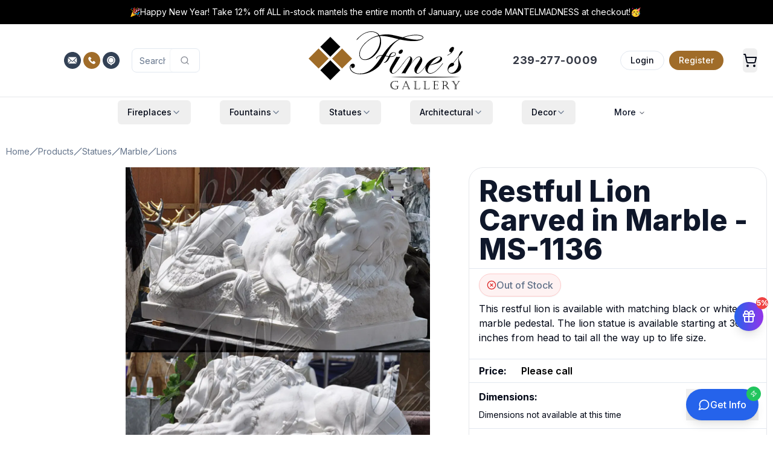

--- FILE ---
content_type: text/html; charset=utf-8
request_url: https://www.finesgallery.com/products/ms-1136-lions--animals-marble-statues?model_ID=ms-1136&k=1
body_size: 113650
content:
<!DOCTYPE html><html lang="en" class="h-full"><head><meta charSet="utf-8"/><meta name="viewport" content="width=device-width, initial-scale=1"/><link rel="preload" href="/_next/static/media/4c285fdca692ea22-s.p.woff2" as="font" crossorigin="" type="font/woff2"/><link rel="preload" href="/_next/static/media/8888a3826f4a3af4-s.p.woff2" as="font" crossorigin="" type="font/woff2"/><link rel="preload" href="/_next/static/media/e4af272ccee01ff0-s.p.woff2" as="font" crossorigin="" type="font/woff2"/><link rel="preload" as="image" imageSrcSet="https://www.finesgallery.com/media/fines_gallery_logo.svg 400w, https://www.finesgallery.com/media/fines_gallery_logo.svg 768w, https://www.finesgallery.com/media/fines_gallery_logo.svg 1024w, https://www.finesgallery.com/media/fines_gallery_logo.svg 2048w" imageSizes="(max-width: 400px) 100vw, (max-width: 768px) 768px, (max-width: 1024px) 1024px, 2048px" fetchPriority="high"/><link rel="preload" as="image" imageSrcSet="https://www.finesgallery.com/media/ms-1137-400x457.webp 400w, https://www.finesgallery.com/media/ms-1137-768x878.webp 768w, https://www.finesgallery.com/media/ms-1137-1024x1170.webp 1024w, https://www.finesgallery.com/media/ms-1137-2048x2341.webp 2048w" imageSizes="(max-width: 640px) 100vw, (max-width: 1024px) 80vw, 800px" fetchPriority="high"/><style data-precedence="next" data-href="/_next/static/css/c5861280b830f156.css /_next/static/css/d1f5cb24608d33dd.css">@font-face{font-family:Poppins;font-style:normal;font-weight:300;font-display:swap;src:url(/_next/static/media/6c177e25b87fd9cd-s.woff2) format("woff2");unicode-range:u+0900-097f,u+1cd0-1cf9,u+200c-200d,u+20a8,u+20b9,u+20f0,u+25cc,u+a830-a839,u+a8e0-a8ff,u+11b00-11b09}@font-face{font-family:Poppins;font-style:normal;font-weight:300;font-display:swap;src:url(/_next/static/media/6c9a125e97d835e1-s.woff2) format("woff2");unicode-range:u+0100-02ba,u+02bd-02c5,u+02c7-02cc,u+02ce-02d7,u+02dd-02ff,u+0304,u+0308,u+0329,u+1d00-1dbf,u+1e00-1e9f,u+1ef2-1eff,u+2020,u+20a0-20ab,u+20ad-20c0,u+2113,u+2c60-2c7f,u+a720-a7ff}@font-face{font-family:Poppins;font-style:normal;font-weight:300;font-display:swap;src:url(/_next/static/media/4c285fdca692ea22-s.p.woff2) format("woff2");unicode-range:u+00??,u+0131,u+0152-0153,u+02bb-02bc,u+02c6,u+02da,u+02dc,u+0304,u+0308,u+0329,u+2000-206f,u+20ac,u+2122,u+2191,u+2193,u+2212,u+2215,u+feff,u+fffd}@font-face{font-family:Poppins;font-style:normal;font-weight:500;font-display:swap;src:url(/_next/static/media/db911767852bc875-s.woff2) format("woff2");unicode-range:u+0900-097f,u+1cd0-1cf9,u+200c-200d,u+20a8,u+20b9,u+20f0,u+25cc,u+a830-a839,u+a8e0-a8ff,u+11b00-11b09}@font-face{font-family:Poppins;font-style:normal;font-weight:500;font-display:swap;src:url(/_next/static/media/f10b8e9d91f3edcb-s.woff2) format("woff2");unicode-range:u+0100-02ba,u+02bd-02c5,u+02c7-02cc,u+02ce-02d7,u+02dd-02ff,u+0304,u+0308,u+0329,u+1d00-1dbf,u+1e00-1e9f,u+1ef2-1eff,u+2020,u+20a0-20ab,u+20ad-20c0,u+2113,u+2c60-2c7f,u+a720-a7ff}@font-face{font-family:Poppins;font-style:normal;font-weight:500;font-display:swap;src:url(/_next/static/media/8888a3826f4a3af4-s.p.woff2) format("woff2");unicode-range:u+00??,u+0131,u+0152-0153,u+02bb-02bc,u+02c6,u+02da,u+02dc,u+0304,u+0308,u+0329,u+2000-206f,u+20ac,u+2122,u+2191,u+2193,u+2212,u+2215,u+feff,u+fffd}@font-face{font-family:Poppins Fallback;src:local("Arial");ascent-override:93.62%;descent-override:31.21%;line-gap-override:8.92%;size-adjust:112.16%}.__className_671781{font-family:Poppins,Poppins Fallback;font-style:normal}.__variable_671781{--font-poppins:"Poppins","Poppins Fallback"}@font-face{font-family:Inter;font-style:normal;font-weight:100 900;font-display:swap;src:url(/_next/static/media/ba9851c3c22cd980-s.woff2) format("woff2");unicode-range:u+0460-052f,u+1c80-1c8a,u+20b4,u+2de0-2dff,u+a640-a69f,u+fe2e-fe2f}@font-face{font-family:Inter;font-style:normal;font-weight:100 900;font-display:swap;src:url(/_next/static/media/21350d82a1f187e9-s.woff2) format("woff2");unicode-range:u+0301,u+0400-045f,u+0490-0491,u+04b0-04b1,u+2116}@font-face{font-family:Inter;font-style:normal;font-weight:100 900;font-display:swap;src:url(/_next/static/media/c5fe6dc8356a8c31-s.woff2) format("woff2");unicode-range:u+1f??}@font-face{font-family:Inter;font-style:normal;font-weight:100 900;font-display:swap;src:url(/_next/static/media/19cfc7226ec3afaa-s.woff2) format("woff2");unicode-range:u+0370-0377,u+037a-037f,u+0384-038a,u+038c,u+038e-03a1,u+03a3-03ff}@font-face{font-family:Inter;font-style:normal;font-weight:100 900;font-display:swap;src:url(/_next/static/media/df0a9ae256c0569c-s.woff2) format("woff2");unicode-range:u+0102-0103,u+0110-0111,u+0128-0129,u+0168-0169,u+01a0-01a1,u+01af-01b0,u+0300-0301,u+0303-0304,u+0308-0309,u+0323,u+0329,u+1ea0-1ef9,u+20ab}@font-face{font-family:Inter;font-style:normal;font-weight:100 900;font-display:swap;src:url(/_next/static/media/8e9860b6e62d6359-s.woff2) format("woff2");unicode-range:u+0100-02ba,u+02bd-02c5,u+02c7-02cc,u+02ce-02d7,u+02dd-02ff,u+0304,u+0308,u+0329,u+1d00-1dbf,u+1e00-1e9f,u+1ef2-1eff,u+2020,u+20a0-20ab,u+20ad-20c0,u+2113,u+2c60-2c7f,u+a720-a7ff}@font-face{font-family:Inter;font-style:normal;font-weight:100 900;font-display:swap;src:url(/_next/static/media/e4af272ccee01ff0-s.p.woff2) format("woff2");unicode-range:u+00??,u+0131,u+0152-0153,u+02bb-02bc,u+02c6,u+02da,u+02dc,u+0304,u+0308,u+0329,u+2000-206f,u+20ac,u+2122,u+2191,u+2193,u+2212,u+2215,u+feff,u+fffd}@font-face{font-family:Inter Fallback;src:local("Arial");ascent-override:90.44%;descent-override:22.52%;line-gap-override:0.00%;size-adjust:107.12%}.__className_f367f3{font-family:Inter,Inter Fallback;font-style:normal}.__variable_f367f3{--font-sans:"Inter","Inter Fallback"}*,:after,:before{--tw-border-spacing-x:0;--tw-border-spacing-y:0;--tw-translate-x:0;--tw-translate-y:0;--tw-rotate:0;--tw-skew-x:0;--tw-skew-y:0;--tw-scale-x:1;--tw-scale-y:1;--tw-pan-x: ;--tw-pan-y: ;--tw-pinch-zoom: ;--tw-scroll-snap-strictness:proximity;--tw-gradient-from-position: ;--tw-gradient-via-position: ;--tw-gradient-to-position: ;--tw-ordinal: ;--tw-slashed-zero: ;--tw-numeric-figure: ;--tw-numeric-spacing: ;--tw-numeric-fraction: ;--tw-ring-inset: ;--tw-ring-offset-width:0px;--tw-ring-offset-color:#fff;--tw-ring-color:rgb(59 130 246/0.5);--tw-ring-offset-shadow:0 0 #0000;--tw-ring-shadow:0 0 #0000;--tw-shadow:0 0 #0000;--tw-shadow-colored:0 0 #0000;--tw-blur: ;--tw-brightness: ;--tw-contrast: ;--tw-grayscale: ;--tw-hue-rotate: ;--tw-invert: ;--tw-saturate: ;--tw-sepia: ;--tw-drop-shadow: ;--tw-backdrop-blur: ;--tw-backdrop-brightness: ;--tw-backdrop-contrast: ;--tw-backdrop-grayscale: ;--tw-backdrop-hue-rotate: ;--tw-backdrop-invert: ;--tw-backdrop-opacity: ;--tw-backdrop-saturate: ;--tw-backdrop-sepia: ;--tw-contain-size: ;--tw-contain-layout: ;--tw-contain-paint: ;--tw-contain-style: }::backdrop{--tw-border-spacing-x:0;--tw-border-spacing-y:0;--tw-translate-x:0;--tw-translate-y:0;--tw-rotate:0;--tw-skew-x:0;--tw-skew-y:0;--tw-scale-x:1;--tw-scale-y:1;--tw-pan-x: ;--tw-pan-y: ;--tw-pinch-zoom: ;--tw-scroll-snap-strictness:proximity;--tw-gradient-from-position: ;--tw-gradient-via-position: ;--tw-gradient-to-position: ;--tw-ordinal: ;--tw-slashed-zero: ;--tw-numeric-figure: ;--tw-numeric-spacing: ;--tw-numeric-fraction: ;--tw-ring-inset: ;--tw-ring-offset-width:0px;--tw-ring-offset-color:#fff;--tw-ring-color:rgb(59 130 246/0.5);--tw-ring-offset-shadow:0 0 #0000;--tw-ring-shadow:0 0 #0000;--tw-shadow:0 0 #0000;--tw-shadow-colored:0 0 #0000;--tw-blur: ;--tw-brightness: ;--tw-contrast: ;--tw-grayscale: ;--tw-hue-rotate: ;--tw-invert: ;--tw-saturate: ;--tw-sepia: ;--tw-drop-shadow: ;--tw-backdrop-blur: ;--tw-backdrop-brightness: ;--tw-backdrop-contrast: ;--tw-backdrop-grayscale: ;--tw-backdrop-hue-rotate: ;--tw-backdrop-invert: ;--tw-backdrop-opacity: ;--tw-backdrop-saturate: ;--tw-backdrop-sepia: ;--tw-contain-size: ;--tw-contain-layout: ;--tw-contain-paint: ;--tw-contain-style: }/*
! tailwindcss v3.4.18 | MIT License | https://tailwindcss.com
*/*,:after,:before{box-sizing:border-box;border:0 solid #e5e7eb}:after,:before{--tw-content:""}:host,html{line-height:1.5;-webkit-text-size-adjust:100%;-moz-tab-size:4;-o-tab-size:4;tab-size:4;font-family:var(--font-sans),ui-sans-serif,system-ui,sans-serif,"Apple Color Emoji","Segoe UI Emoji","Segoe UI Symbol","Noto Color Emoji";font-feature-settings:normal;font-variation-settings:normal;-webkit-tap-highlight-color:transparent}body{margin:0;line-height:inherit}hr{height:0;color:inherit;border-top-width:1px}abbr:where([title]){-webkit-text-decoration:underline dotted;text-decoration:underline dotted}h1,h2,h3,h4,h5,h6{font-size:inherit;font-weight:inherit}a{color:inherit;text-decoration:inherit}b,strong{font-weight:bolder}code,kbd,pre,samp{font-family:ui-monospace,SFMono-Regular,Menlo,Monaco,Consolas,Liberation Mono,Courier New,monospace;font-feature-settings:normal;font-variation-settings:normal;font-size:1em}small{font-size:80%}sub,sup{font-size:75%;line-height:0;position:relative;vertical-align:baseline}sub{bottom:-.25em}sup{top:-.5em}table{text-indent:0;border-color:inherit;border-collapse:collapse}button,input,optgroup,select,textarea{font-family:inherit;font-feature-settings:inherit;font-variation-settings:inherit;font-size:100%;font-weight:inherit;line-height:inherit;letter-spacing:inherit;color:inherit;margin:0;padding:0}button,select{text-transform:none}button,input:where([type=button]),input:where([type=reset]),input:where([type=submit]){-webkit-appearance:button;background-color:transparent;background-image:none}:-moz-focusring{outline:auto}:-moz-ui-invalid{box-shadow:none}progress{vertical-align:baseline}::-webkit-inner-spin-button,::-webkit-outer-spin-button{height:auto}[type=search]{-webkit-appearance:textfield;outline-offset:-2px}::-webkit-search-decoration{-webkit-appearance:none}::-webkit-file-upload-button{-webkit-appearance:button;font:inherit}summary{display:list-item}blockquote,dd,dl,figure,h1,h2,h3,h4,h5,h6,hr,p,pre{margin:0}fieldset{margin:0}fieldset,legend{padding:0}menu,ol,ul{list-style:none;margin:0;padding:0}dialog{padding:0}textarea{resize:vertical}input::-moz-placeholder,textarea::-moz-placeholder{opacity:1;color:#9ca3af}input::placeholder,textarea::placeholder{opacity:1;color:#9ca3af}[role=button],button{cursor:pointer}:disabled{cursor:default}audio,canvas,embed,iframe,img,object,svg,video{display:block;vertical-align:middle}img,video{max-width:100%;height:auto}[hidden]:where(:not([hidden=until-found])){display:none}:root{--background:0 0% 100%;--foreground:222.2 84% 4.9%;--card:0 0% 100%;--card-foreground:222.2 84% 4.9%;--popover:0 0% 100%;--popover-foreground:222.2 84% 4.9%;--primary:222.2 47.4% 11.2%;--primary-foreground:210 40% 98%;--secondary:210 40% 96.1%;--secondary-foreground:222.2 47.4% 11.2%;--muted:210 40% 96.1%;--muted-foreground:215.4 16.3% 46.9%;--accent:210 40% 96.1%;--accent-foreground:222.2 47.4% 11.2%;--destructive:0 84.2% 60.2%;--destructive-foreground:210 40% 98%;--border:214.3 31.8% 91.4%;--input:214.3 31.8% 91.4%;--ring:222.2 84% 4.9%;--radius:0.5rem;--chart-1:12 76% 61%;--chart-2:173 58% 39%;--chart-3:197 37% 24%;--chart-4:43 74% 66%;--chart-5:27 87% 67%}.dark{--background:222.2 84% 4.9%;--foreground:210 40% 98%;--card:222.2 84% 4.9%;--card-foreground:210 40% 98%;--popover:222.2 84% 4.9%;--popover-foreground:210 40% 98%;--primary:210 40% 98%;--primary-foreground:222.2 47.4% 11.2%;--secondary:217.2 32.6% 17.5%;--secondary-foreground:210 40% 98%;--muted:217.2 32.6% 17.5%;--muted-foreground:215 20.2% 65.1%;--accent:217.2 32.6% 17.5%;--accent-foreground:210 40% 98%;--destructive:0 62.8% 30.6%;--destructive-foreground:210 40% 98%;--border:217.2 32.6% 17.5%;--input:217.2 32.6% 17.5%;--ring:212.7 26.8% 83.9%;--chart-1:220 70% 50%;--chart-2:160 60% 45%;--chart-3:30 80% 55%;--chart-4:280 65% 60%;--chart-5:340 75% 55%}*{border-color:hsl(var(--border));outline-color:hsl(var(--ring)/.5)}body{background-color:hsl(var(--background));color:hsl(var(--foreground))}.\!container{width:100%!important;margin-right:auto!important;margin-left:auto!important;padding-right:2rem!important;padding-left:2rem!important}.container{width:100%;margin-right:auto;margin-left:auto;padding-right:2rem;padding-left:2rem}@media (min-width:480px){.\!container{max-width:480px!important}.container{max-width:480px}}@media (min-width:1400px){.\!container{max-width:1400px!important}.container{max-width:1400px}}.prose{color:var(--tw-prose-body);max-width:65ch}.prose :where(p):not(:where([class~=not-prose],[class~=not-prose] *)){margin-top:1.25em;margin-bottom:1.25em}.prose :where([class~=lead]):not(:where([class~=not-prose],[class~=not-prose] *)){color:var(--tw-prose-lead);font-size:1.25em;line-height:1.6;margin-top:1.2em;margin-bottom:1.2em}.prose :where(a):not(:where([class~=not-prose],[class~=not-prose] *)){color:var(--tw-prose-links);text-decoration:underline;font-weight:500}.prose :where(strong):not(:where([class~=not-prose],[class~=not-prose] *)){color:var(--tw-prose-bold);font-weight:600}.prose :where(a strong):not(:where([class~=not-prose],[class~=not-prose] *)){color:inherit}.prose :where(blockquote strong):not(:where([class~=not-prose],[class~=not-prose] *)){color:inherit}.prose :where(thead th strong):not(:where([class~=not-prose],[class~=not-prose] *)){color:inherit}.prose :where(ol):not(:where([class~=not-prose],[class~=not-prose] *)){list-style-type:decimal;margin-top:1.25em;margin-bottom:1.25em;padding-inline-start:1.625em}.prose :where(ol[type=A]):not(:where([class~=not-prose],[class~=not-prose] *)){list-style-type:upper-alpha}.prose :where(ol[type=a]):not(:where([class~=not-prose],[class~=not-prose] *)){list-style-type:lower-alpha}.prose :where(ol[type=A s]):not(:where([class~=not-prose],[class~=not-prose] *)){list-style-type:upper-alpha}.prose :where(ol[type=a s]):not(:where([class~=not-prose],[class~=not-prose] *)){list-style-type:lower-alpha}.prose :where(ol[type=I]):not(:where([class~=not-prose],[class~=not-prose] *)){list-style-type:upper-roman}.prose :where(ol[type=i]):not(:where([class~=not-prose],[class~=not-prose] *)){list-style-type:lower-roman}.prose :where(ol[type=I s]):not(:where([class~=not-prose],[class~=not-prose] *)){list-style-type:upper-roman}.prose :where(ol[type=i s]):not(:where([class~=not-prose],[class~=not-prose] *)){list-style-type:lower-roman}.prose :where(ol[type="1"]):not(:where([class~=not-prose],[class~=not-prose] *)){list-style-type:decimal}.prose :where(ul):not(:where([class~=not-prose],[class~=not-prose] *)){list-style-type:disc;margin-top:1.25em;margin-bottom:1.25em;padding-inline-start:1.625em}.prose :where(ol>li):not(:where([class~=not-prose],[class~=not-prose] *))::marker{font-weight:400;color:var(--tw-prose-counters)}.prose :where(ul>li):not(:where([class~=not-prose],[class~=not-prose] *))::marker{color:var(--tw-prose-bullets)}.prose :where(dt):not(:where([class~=not-prose],[class~=not-prose] *)){color:var(--tw-prose-headings);font-weight:600;margin-top:1.25em}.prose :where(hr):not(:where([class~=not-prose],[class~=not-prose] *)){border-color:var(--tw-prose-hr);border-top-width:1px;margin-top:3em;margin-bottom:3em}.prose :where(blockquote):not(:where([class~=not-prose],[class~=not-prose] *)){font-weight:500;font-style:italic;color:var(--tw-prose-quotes);border-inline-start-width:.25rem;border-inline-start-color:var(--tw-prose-quote-borders);quotes:"\201C""\201D""\2018""\2019";margin-top:1.6em;margin-bottom:1.6em;padding-inline-start:1em}.prose :where(blockquote p:first-of-type):not(:where([class~=not-prose],[class~=not-prose] *)):before{content:open-quote}.prose :where(blockquote p:last-of-type):not(:where([class~=not-prose],[class~=not-prose] *)):after{content:close-quote}.prose :where(h1):not(:where([class~=not-prose],[class~=not-prose] *)){color:var(--tw-prose-headings);font-weight:800;font-size:2.25em;margin-top:0;margin-bottom:.8888889em;line-height:1.1111111}.prose :where(h1 strong):not(:where([class~=not-prose],[class~=not-prose] *)){font-weight:900;color:inherit}.prose :where(h2):not(:where([class~=not-prose],[class~=not-prose] *)){color:var(--tw-prose-headings);font-weight:700;font-size:1.5em;margin-top:2em;margin-bottom:1em;line-height:1.3333333}.prose :where(h2 strong):not(:where([class~=not-prose],[class~=not-prose] *)){font-weight:800;color:inherit}.prose :where(h3):not(:where([class~=not-prose],[class~=not-prose] *)){color:var(--tw-prose-headings);font-weight:600;font-size:1.25em;margin-top:1.6em;margin-bottom:.6em;line-height:1.6}.prose :where(h3 strong):not(:where([class~=not-prose],[class~=not-prose] *)){font-weight:700;color:inherit}.prose :where(h4):not(:where([class~=not-prose],[class~=not-prose] *)){color:var(--tw-prose-headings);font-weight:600;margin-top:1.5em;margin-bottom:.5em;line-height:1.5}.prose :where(h4 strong):not(:where([class~=not-prose],[class~=not-prose] *)){font-weight:700;color:inherit}.prose :where(img):not(:where([class~=not-prose],[class~=not-prose] *)){margin-top:2em;margin-bottom:2em}.prose :where(picture):not(:where([class~=not-prose],[class~=not-prose] *)){display:block;margin-top:2em;margin-bottom:2em}.prose :where(video):not(:where([class~=not-prose],[class~=not-prose] *)){margin-top:2em;margin-bottom:2em}.prose :where(kbd):not(:where([class~=not-prose],[class~=not-prose] *)){font-weight:500;font-family:inherit;color:var(--tw-prose-kbd);box-shadow:0 0 0 1px var(--tw-prose-kbd-shadows),0 3px 0 var(--tw-prose-kbd-shadows);font-size:.875em;border-radius:.3125rem;padding-top:.1875em;padding-inline-end:.375em;padding-bottom:.1875em;padding-inline-start:.375em}.prose :where(code):not(:where([class~=not-prose],[class~=not-prose] *)){color:var(--tw-prose-code);font-weight:600;font-size:.875em}.prose :where(code):not(:where([class~=not-prose],[class~=not-prose] *)):before{content:"`"}.prose :where(code):not(:where([class~=not-prose],[class~=not-prose] *)):after{content:"`"}.prose :where(a code):not(:where([class~=not-prose],[class~=not-prose] *)){color:inherit}.prose :where(h1 code):not(:where([class~=not-prose],[class~=not-prose] *)){color:inherit}.prose :where(h2 code):not(:where([class~=not-prose],[class~=not-prose] *)){color:inherit;font-size:.875em}.prose :where(h3 code):not(:where([class~=not-prose],[class~=not-prose] *)){color:inherit;font-size:.9em}.prose :where(h4 code):not(:where([class~=not-prose],[class~=not-prose] *)){color:inherit}.prose :where(blockquote code):not(:where([class~=not-prose],[class~=not-prose] *)){color:inherit}.prose :where(thead th code):not(:where([class~=not-prose],[class~=not-prose] *)){color:inherit}.prose :where(pre):not(:where([class~=not-prose],[class~=not-prose] *)){color:var(--tw-prose-pre-code);background-color:var(--tw-prose-pre-bg);overflow-x:auto;font-weight:400;font-size:.875em;line-height:1.7142857;margin-top:1.7142857em;margin-bottom:1.7142857em;border-radius:.375rem;padding-top:.8571429em;padding-inline-end:1.1428571em;padding-bottom:.8571429em;padding-inline-start:1.1428571em}.prose :where(pre code):not(:where([class~=not-prose],[class~=not-prose] *)){background-color:transparent;border-width:0;border-radius:0;padding:0;font-weight:inherit;color:inherit;font-size:inherit;font-family:inherit;line-height:inherit}.prose :where(pre code):not(:where([class~=not-prose],[class~=not-prose] *)):before{content:none}.prose :where(pre code):not(:where([class~=not-prose],[class~=not-prose] *)):after{content:none}.prose :where(table):not(:where([class~=not-prose],[class~=not-prose] *)){width:100%;table-layout:auto;margin-top:2em;margin-bottom:2em;font-size:.875em;line-height:1.7142857}.prose :where(thead):not(:where([class~=not-prose],[class~=not-prose] *)){border-bottom-width:1px;border-bottom-color:var(--tw-prose-th-borders)}.prose :where(thead th):not(:where([class~=not-prose],[class~=not-prose] *)){color:var(--tw-prose-headings);font-weight:600;vertical-align:bottom;padding-inline-end:.5714286em;padding-bottom:.5714286em;padding-inline-start:.5714286em}.prose :where(tbody tr):not(:where([class~=not-prose],[class~=not-prose] *)){border-bottom-width:1px;border-bottom-color:var(--tw-prose-td-borders)}.prose :where(tbody tr:last-child):not(:where([class~=not-prose],[class~=not-prose] *)){border-bottom-width:0}.prose :where(tbody td):not(:where([class~=not-prose],[class~=not-prose] *)){vertical-align:baseline}.prose :where(tfoot):not(:where([class~=not-prose],[class~=not-prose] *)){border-top-width:1px;border-top-color:var(--tw-prose-th-borders)}.prose :where(tfoot td):not(:where([class~=not-prose],[class~=not-prose] *)){vertical-align:top}.prose :where(th,td):not(:where([class~=not-prose],[class~=not-prose] *)){text-align:start}.prose :where(figure>*):not(:where([class~=not-prose],[class~=not-prose] *)){margin-top:0;margin-bottom:0}.prose :where(figcaption):not(:where([class~=not-prose],[class~=not-prose] *)){color:var(--tw-prose-captions);font-size:.875em;line-height:1.4285714;margin-top:.8571429em}.prose{--tw-prose-body:#374151;--tw-prose-headings:#111827;--tw-prose-lead:#4b5563;--tw-prose-links:#111827;--tw-prose-bold:#111827;--tw-prose-counters:#6b7280;--tw-prose-bullets:#d1d5db;--tw-prose-hr:#e5e7eb;--tw-prose-quotes:#111827;--tw-prose-quote-borders:#e5e7eb;--tw-prose-captions:#6b7280;--tw-prose-kbd:#111827;--tw-prose-kbd-shadows:rgb(17 24 39/10%);--tw-prose-code:#111827;--tw-prose-pre-code:#e5e7eb;--tw-prose-pre-bg:#1f2937;--tw-prose-th-borders:#d1d5db;--tw-prose-td-borders:#e5e7eb;--tw-prose-invert-body:#d1d5db;--tw-prose-invert-headings:#fff;--tw-prose-invert-lead:#9ca3af;--tw-prose-invert-links:#fff;--tw-prose-invert-bold:#fff;--tw-prose-invert-counters:#9ca3af;--tw-prose-invert-bullets:#4b5563;--tw-prose-invert-hr:#374151;--tw-prose-invert-quotes:#f3f4f6;--tw-prose-invert-quote-borders:#374151;--tw-prose-invert-captions:#9ca3af;--tw-prose-invert-kbd:#fff;--tw-prose-invert-kbd-shadows:rgb(255 255 255/10%);--tw-prose-invert-code:#fff;--tw-prose-invert-pre-code:#d1d5db;--tw-prose-invert-pre-bg:rgb(0 0 0/50%);--tw-prose-invert-th-borders:#4b5563;--tw-prose-invert-td-borders:#374151;font-size:1rem;line-height:1.75}.prose :where(picture>img):not(:where([class~=not-prose],[class~=not-prose] *)){margin-top:0;margin-bottom:0}.prose :where(li):not(:where([class~=not-prose],[class~=not-prose] *)){margin-top:.5em;margin-bottom:.5em}.prose :where(ol>li):not(:where([class~=not-prose],[class~=not-prose] *)){padding-inline-start:.375em}.prose :where(ul>li):not(:where([class~=not-prose],[class~=not-prose] *)){padding-inline-start:.375em}.prose :where(.prose>ul>li p):not(:where([class~=not-prose],[class~=not-prose] *)){margin-top:.75em;margin-bottom:.75em}.prose :where(.prose>ul>li>p:first-child):not(:where([class~=not-prose],[class~=not-prose] *)){margin-top:1.25em}.prose :where(.prose>ul>li>p:last-child):not(:where([class~=not-prose],[class~=not-prose] *)){margin-bottom:1.25em}.prose :where(.prose>ol>li>p:first-child):not(:where([class~=not-prose],[class~=not-prose] *)){margin-top:1.25em}.prose :where(.prose>ol>li>p:last-child):not(:where([class~=not-prose],[class~=not-prose] *)){margin-bottom:1.25em}.prose :where(ul ul,ul ol,ol ul,ol ol):not(:where([class~=not-prose],[class~=not-prose] *)){margin-top:.75em;margin-bottom:.75em}.prose :where(dl):not(:where([class~=not-prose],[class~=not-prose] *)){margin-top:1.25em;margin-bottom:1.25em}.prose :where(dd):not(:where([class~=not-prose],[class~=not-prose] *)){margin-top:.5em;padding-inline-start:1.625em}.prose :where(hr+*):not(:where([class~=not-prose],[class~=not-prose] *)){margin-top:0}.prose :where(h2+*):not(:where([class~=not-prose],[class~=not-prose] *)){margin-top:0}.prose :where(h3+*):not(:where([class~=not-prose],[class~=not-prose] *)){margin-top:0}.prose :where(h4+*):not(:where([class~=not-prose],[class~=not-prose] *)){margin-top:0}.prose :where(thead th:first-child):not(:where([class~=not-prose],[class~=not-prose] *)){padding-inline-start:0}.prose :where(thead th:last-child):not(:where([class~=not-prose],[class~=not-prose] *)){padding-inline-end:0}.prose :where(tbody td,tfoot td):not(:where([class~=not-prose],[class~=not-prose] *)){padding-top:.5714286em;padding-inline-end:.5714286em;padding-bottom:.5714286em;padding-inline-start:.5714286em}.prose :where(tbody td:first-child,tfoot td:first-child):not(:where([class~=not-prose],[class~=not-prose] *)){padding-inline-start:0}.prose :where(tbody td:last-child,tfoot td:last-child):not(:where([class~=not-prose],[class~=not-prose] *)){padding-inline-end:0}.prose :where(figure):not(:where([class~=not-prose],[class~=not-prose] *)){margin-top:2em;margin-bottom:2em}.prose :where(.prose>:first-child):not(:where([class~=not-prose],[class~=not-prose] *)){margin-top:0}.prose :where(.prose>:last-child):not(:where([class~=not-prose],[class~=not-prose] *)){margin-bottom:0}.double-stripe:before{border-color:white;border-width:8px;border-radius:1rem}.double-stripe:after,.double-stripe:before{content:"";top:0;left:0;position:absolute;z-index:10;width:100%;height:100%}.double-stripe:after{border-color:#E5E7EB;border-width:4px;border-radius:1rem}.sr-only{position:absolute;width:1px;height:1px;padding:0;margin:-1px;overflow:hidden;clip:rect(0,0,0,0);white-space:nowrap;border-width:0}.pointer-events-none{pointer-events:none}.pointer-events-auto{pointer-events:auto}.visible{visibility:visible}.invisible{visibility:hidden}.collapse{visibility:collapse}.static{position:static}.fixed{position:fixed}.absolute{position:absolute}.relative{position:relative}.sticky{position:sticky}.inset-0{inset:0}.-inset-x-4{left:-1rem;right:-1rem}.-inset-y-6{top:-1.5rem;bottom:-1.5rem}.inset-x-0{left:0;right:0}.inset-y-0{top:0;bottom:0}.-bottom-12{bottom:-3rem}.-bottom-20{bottom:-5rem}.-bottom-32{bottom:-8rem}.-left-12{left:-3rem}.-left-20{left:-5rem}.-right-1{right:-.25rem}.-right-12{right:-3rem}.-right-2{right:-.5rem}.-right-20{right:-5rem}.-top-1{top:-.25rem}.-top-12{top:-3rem}.-top-16{top:-4rem}.-top-2{top:-.5rem}.-top-20{top:-5rem}.-top-8{top:-2rem}.bottom-0{bottom:0}.bottom-10{bottom:2.5rem}.bottom-4{bottom:1rem}.bottom-40{bottom:10rem}.bottom-6{bottom:1.5rem}.bottom-8{bottom:2rem}.left-0{left:0}.left-1\/2{left:50%}.left-1\/3{left:33.333333%}.left-2{left:.5rem}.left-2\.5{left:.625rem}.left-3{left:.75rem}.left-4{left:1rem}.left-6{left:1.5rem}.left-8{left:2rem}.left-\[50\%\]{left:50%}.right-0{right:0}.right-1{right:.25rem}.right-10{right:2.5rem}.right-12{right:3rem}.right-2{right:.5rem}.right-3{right:.75rem}.right-4{right:1rem}.right-6{right:1.5rem}.right-8{right:2rem}.top-0{top:0}.top-1{top:.25rem}.top-1\/2{top:50%}.top-2{top:.5rem}.top-2\.5{top:.625rem}.top-3{top:.75rem}.top-4{top:1rem}.top-6{top:1.5rem}.top-\[1px\]{top:1px}.top-\[50\%\]{top:50%}.top-\[60\%\]{top:60%}.top-full{top:100%}.isolate{isolation:isolate}.-z-10{z-index:-10}.z-0{z-index:0}.z-10{z-index:10}.z-20{z-index:20}.z-30{z-index:30}.z-40{z-index:40}.z-50{z-index:50}.z-\[100\]{z-index:100}.z-\[10\]{z-index:10}.z-\[1\]{z-index:1}.z-\[5\]{z-index:5}.z-\[60\]{z-index:60}.-order-1{order:-1}.order-1{order:1}.order-2{order:2}.order-first{order:-9999}.col-span-1{grid-column:span 1/span 1}.col-span-12{grid-column:span 12/span 12}.col-span-2{grid-column:span 2/span 2}.col-span-3{grid-column:span 3/span 3}.col-span-4{grid-column:span 4/span 4}.col-span-5{grid-column:span 5/span 5}.col-span-full{grid-column:1/-1}.col-start-2{grid-column-start:2}.-m-px{margin:-1px}.m-0{margin:0}.m-2{margin:.5rem}.m-8{margin:2rem}.-mx-1{margin-left:-.25rem;margin-right:-.25rem}.-my-6{margin-top:-1.5rem;margin-bottom:-1.5rem}.mx-1{margin-left:.25rem;margin-right:.25rem}.mx-2{margin-left:.5rem;margin-right:.5rem}.mx-3{margin-left:.75rem;margin-right:.75rem}.mx-4{margin-left:1rem;margin-right:1rem}.mx-auto{margin-left:auto;margin-right:auto}.my-0{margin-top:0;margin-bottom:0}.my-0\.5{margin-top:.125rem;margin-bottom:.125rem}.my-1{margin-top:.25rem;margin-bottom:.25rem}.my-12{margin-top:3rem;margin-bottom:3rem}.my-2{margin-top:.5rem;margin-bottom:.5rem}.my-3{margin-top:.75rem;margin-bottom:.75rem}.my-4{margin-top:1rem;margin-bottom:1rem}.my-6{margin-top:1.5rem;margin-bottom:1.5rem}.my-8{margin-top:2rem;margin-bottom:2rem}.my-auto{margin-top:auto;margin-bottom:auto}.-ml-0\.5{margin-left:-.125rem}.-ml-4{margin-left:-1rem}.-mt-4{margin-top:-1rem}.-mt-\[5\.0rem\]{margin-top:-5rem}.mb-0{margin-bottom:0}.mb-1{margin-bottom:.25rem}.mb-10{margin-bottom:2.5rem}.mb-12{margin-bottom:3rem}.mb-16{margin-bottom:4rem}.mb-2{margin-bottom:.5rem}.mb-3{margin-bottom:.75rem}.mb-4{margin-bottom:1rem}.mb-5{margin-bottom:1.25rem}.mb-6{margin-bottom:1.5rem}.mb-8{margin-bottom:2rem}.ml-1{margin-left:.25rem}.ml-2{margin-left:.5rem}.ml-24{margin-left:6rem}.ml-4{margin-left:1rem}.ml-6{margin-left:1.5rem}.ml-7{margin-left:1.75rem}.ml-8{margin-left:2rem}.ml-auto{margin-left:auto}.mr-1{margin-right:.25rem}.mr-1\.5{margin-right:.375rem}.mr-2{margin-right:.5rem}.mr-3{margin-right:.75rem}.mr-4{margin-right:1rem}.mr-8{margin-right:2rem}.mr-auto{margin-right:auto}.ms-0{margin-inline-start:0}.mt-0{margin-top:0}.mt-0\.5{margin-top:.125rem}.mt-1{margin-top:.25rem}.mt-1\.5{margin-top:.375rem}.mt-16{margin-top:4rem}.mt-2{margin-top:.5rem}.mt-20{margin-top:5rem}.mt-24{margin-top:6rem}.mt-3{margin-top:.75rem}.mt-4{margin-top:1rem}.mt-6{margin-top:1.5rem}.mt-8{margin-top:2rem}.mt-\[2px\]{margin-top:2px}.mt-auto{margin-top:auto}.box-border{box-sizing:border-box}.line-clamp-1{-webkit-line-clamp:1}.line-clamp-1,.line-clamp-2{overflow:hidden;display:-webkit-box;-webkit-box-orient:vertical}.line-clamp-2{-webkit-line-clamp:2}.line-clamp-3{-webkit-line-clamp:3}.line-clamp-3,.line-clamp-4{overflow:hidden;display:-webkit-box;-webkit-box-orient:vertical}.line-clamp-4{-webkit-line-clamp:4}.\!block{display:block!important}.block{display:block}.inline-block{display:inline-block}.inline{display:inline}.flex{display:flex}.inline-flex{display:inline-flex}.table{display:table}.flow-root{display:flow-root}.grid{display:grid}.contents{display:contents}.hidden{display:none}.aspect-\[16\/9\]{aspect-ratio:16/9}.aspect-\[3\/4\]{aspect-ratio:3/4}.aspect-\[4\/3\]{aspect-ratio:4/3}.aspect-\[4\/5\]{aspect-ratio:4/5}.aspect-\[493\/563\]{aspect-ratio:493/563}.aspect-square{aspect-ratio:1/1}.aspect-video{aspect-ratio:16/9}.size-4{width:1rem;height:1rem}.size-\[--cell-size\]{width:var(--cell-size);height:var(--cell-size)}.h-0{height:0}.h-0\.5{height:.125rem}.h-1{height:.25rem}.h-1\.5{height:.375rem}.h-1\/5{height:20%}.h-1\/6{height:16.666667%}.h-10{height:2.5rem}.h-11{height:2.75rem}.h-12{height:3rem}.h-14{height:3.5rem}.h-16{height:4rem}.h-2{height:.5rem}.h-2\.5{height:.625rem}.h-2\/3{height:66.666667%}.h-20{height:5rem}.h-24{height:6rem}.h-28{height:7rem}.h-3{height:.75rem}.h-3\.5{height:.875rem}.h-32{height:8rem}.h-4{height:1rem}.h-4\/5{height:80%}.h-40{height:10rem}.h-44{height:11rem}.h-48{height:12rem}.h-5{height:1.25rem}.h-56{height:14rem}.h-6{height:1.5rem}.h-60{height:15rem}.h-64{height:16rem}.h-7{height:1.75rem}.h-72{height:18rem}.h-8{height:2rem}.h-80{height:20rem}.h-9{height:2.25rem}.h-96{height:24rem}.h-\[--cell-size\]{height:var(--cell-size)}.h-\[1px\]{height:1px}.h-\[240px\]{height:240px}.h-\[300px\]{height:300px}.h-\[320px\]{height:320px}.h-\[40px\]{height:40px}.h-\[40vh\]{height:40vh}.h-\[420px\]{height:420px}.h-\[500px\]{height:500px}.h-\[50vh\]{height:50vh}.h-\[520px\]{height:520px}.h-\[600px\]{height:600px}.h-\[60vh\]{height:60vh}.h-\[65vh\]{height:65vh}.h-\[75vh\]{height:75vh}.h-\[80vh\]{height:80vh}.h-\[var\(--radix-navigation-menu-viewport-height\)\]{height:var(--radix-navigation-menu-viewport-height)}.h-\[var\(--radix-select-trigger-height\)\]{height:var(--radix-select-trigger-height)}.h-auto{height:auto}.h-full{height:100%}.h-min{height:-moz-min-content;height:min-content}.h-px{height:1px}.max-h-60{max-height:15rem}.max-h-64{max-height:16rem}.max-h-96{max-height:24rem}.max-h-\[200px\]{max-height:200px}.max-h-\[20vh\]{max-height:20vh}.max-h-\[300px\]{max-height:300px}.max-h-\[380px\]{max-height:380px}.max-h-\[520px\]{max-height:520px}.max-h-\[680px\]{max-height:680px}.max-h-\[80vh\]{max-height:80vh}.max-h-\[90vh\]{max-height:90vh}.max-h-screen{max-height:100vh}.min-h-32{min-height:8rem}.min-h-8{min-height:2rem}.min-h-\[120px\]{min-height:120px}.min-h-\[138px\]{min-height:138px}.min-h-\[200px\]{min-height:200px}.min-h-\[20px\]{min-height:20px}.min-h-\[250px\]{min-height:250px}.min-h-\[300px\]{min-height:300px}.min-h-\[45vh\]{min-height:45vh}.min-h-\[65vh\]{min-height:65vh}.min-h-\[70vh\]{min-height:70vh}.min-h-\[75vh\]{min-height:75vh}.min-h-\[80px\]{min-height:80px}.min-h-\[80vh\]{min-height:80vh}.min-h-\[96px\]{min-height:96px}.min-h-full{min-height:100%}.min-h-screen{min-height:100vh}.w-0{width:0}.w-0\.5{width:.125rem}.w-1{width:.25rem}.w-1\/2{width:50%}.w-1\/3{width:33.333333%}.w-1\/4{width:25%}.w-1\/6{width:16.666667%}.w-10{width:2.5rem}.w-11{width:2.75rem}.w-12{width:3rem}.w-14{width:3.5rem}.w-16{width:4rem}.w-2{width:.5rem}.w-2\.5{width:.625rem}.w-2\/3{width:66.666667%}.w-20{width:5rem}.w-24{width:6rem}.w-28{width:7rem}.w-3{width:.75rem}.w-3\.5{width:.875rem}.w-3\/4{width:75%}.w-3\/6{width:50%}.w-32{width:8rem}.w-36{width:9rem}.w-4{width:1rem}.w-4\/6{width:66.666667%}.w-40{width:10rem}.w-44{width:11rem}.w-48{width:12rem}.w-5{width:1.25rem}.w-5\/12{width:41.666667%}.w-56{width:14rem}.w-6{width:1.5rem}.w-60{width:15rem}.w-64{width:16rem}.w-7{width:1.75rem}.w-72{width:18rem}.w-8{width:2rem}.w-80{width:20rem}.w-9{width:2.25rem}.w-9\/12{width:75%}.w-96{width:24rem}.w-\[--cell-size\]{width:var(--cell-size)}.w-\[100px\]{width:100px}.w-\[120px\]{width:120px}.w-\[180px\]{width:180px}.w-\[1px\]{width:1px}.w-\[200px\]{width:200px}.w-\[220px\]{width:220px}.w-\[250px\]{width:250px}.w-\[280px\]{width:280px}.w-\[300px\]{width:300px}.w-\[320px\]{width:320px}.w-\[50px\]{width:50px}.w-\[calc\(100\%-2rem\)\]{width:calc(100% - 2rem)}.w-auto{width:auto}.w-fit{width:-moz-fit-content;width:fit-content}.w-full{width:100%}.w-max{width:-moz-max-content;width:max-content}.w-min{width:-moz-min-content;width:min-content}.w-px{width:1px}.min-w-0{min-width:0}.min-w-24{min-width:6rem}.min-w-8{min-width:2rem}.min-w-\[--cell-size\]{min-width:var(--cell-size)}.min-w-\[12rem\]{min-width:12rem}.min-w-\[150px\]{min-width:150px}.min-w-\[200px\]{min-width:200px}.min-w-\[220px\]{min-width:220px}.min-w-\[256px\]{min-width:256px}.min-w-\[82px\]{min-width:82px}.min-w-\[8rem\]{min-width:8rem}.min-w-\[var\(--radix-select-trigger-width\)\]{min-width:var(--radix-select-trigger-width)}.min-w-full{min-width:100%}.max-w-20{max-width:5rem}.max-w-2xl{max-width:42rem}.max-w-3xl{max-width:48rem}.max-w-4xl{max-width:56rem}.max-w-5xl{max-width:64rem}.max-w-6xl{max-width:72rem}.max-w-7xl{max-width:80rem}.max-w-\[1400px\]{max-width:1400px}.max-w-\[150px\]{max-width:150px}.max-w-\[1600px\]{max-width:1600px}.max-w-\[2000px\]{max-width:2000px}.max-w-\[200px\]{max-width:200px}.max-w-\[280px\]{max-width:280px}.max-w-\[320px\]{max-width:320px}.max-w-\[36\.5rem\]{max-width:36.5rem}.max-w-\[400px\]{max-width:400px}.max-w-\[480px\]{max-width:480px}.max-w-\[48rem\]{max-width:48rem}.max-w-\[70ch\]{max-width:70ch}.max-w-full{max-width:100%}.max-w-lg{max-width:32rem}.max-w-max{max-width:-moz-max-content;max-width:max-content}.max-w-md{max-width:28rem}.max-w-none{max-width:none}.max-w-screen-2xl{max-width:1536px}.max-w-sm{max-width:24rem}.max-w-xl{max-width:36rem}.max-w-xs{max-width:20rem}.flex-1{flex:1 1 0%}.flex-none{flex:none}.flex-shrink{flex-shrink:1}.flex-shrink-0,.shrink-0{flex-shrink:0}.flex-grow,.grow{flex-grow:1}.grow-0{flex-grow:0}.basis-10\/12{flex-basis:83.333333%}.basis-full{flex-basis:100%}.caption-bottom{caption-side:bottom}.border-collapse{border-collapse:collapse}.origin-\[--radix-tooltip-content-transform-origin\]{transform-origin:var(--radix-tooltip-content-transform-origin)}.-translate-x-1\/2{--tw-translate-x:-50%}.-translate-x-1\/2,.-translate-y-1\/2{transform:translate(var(--tw-translate-x),var(--tw-translate-y)) rotate(var(--tw-rotate)) skewX(var(--tw-skew-x)) skewY(var(--tw-skew-y)) scaleX(var(--tw-scale-x)) scaleY(var(--tw-scale-y))}.-translate-y-1\/2{--tw-translate-y:-50%}.translate-x-\[-50\%\]{--tw-translate-x:-50%}.translate-x-\[-50\%\],.translate-y-\[-50\%\]{transform:translate(var(--tw-translate-x),var(--tw-translate-y)) rotate(var(--tw-rotate)) skewX(var(--tw-skew-x)) skewY(var(--tw-skew-y)) scaleX(var(--tw-scale-x)) scaleY(var(--tw-scale-y))}.translate-y-\[-50\%\]{--tw-translate-y:-50%}.-rotate-180{--tw-rotate:-180deg}.-rotate-180,.rotate-180{transform:translate(var(--tw-translate-x),var(--tw-translate-y)) rotate(var(--tw-rotate)) skewX(var(--tw-skew-x)) skewY(var(--tw-skew-y)) scaleX(var(--tw-scale-x)) scaleY(var(--tw-scale-y))}.rotate-180{--tw-rotate:180deg}.rotate-45{--tw-rotate:45deg}.rotate-45,.rotate-90{transform:translate(var(--tw-translate-x),var(--tw-translate-y)) rotate(var(--tw-rotate)) skewX(var(--tw-skew-x)) skewY(var(--tw-skew-y)) scaleX(var(--tw-scale-x)) scaleY(var(--tw-scale-y))}.rotate-90{--tw-rotate:90deg}.scale-95{--tw-scale-x:.95;--tw-scale-y:.95}.scale-95,.transform{transform:translate(var(--tw-translate-x),var(--tw-translate-y)) rotate(var(--tw-rotate)) skewX(var(--tw-skew-x)) skewY(var(--tw-skew-y)) scaleX(var(--tw-scale-x)) scaleY(var(--tw-scale-y))}.transform-gpu{transform:translate3d(var(--tw-translate-x),var(--tw-translate-y),0) rotate(var(--tw-rotate)) skewX(var(--tw-skew-x)) skewY(var(--tw-skew-y)) scaleX(var(--tw-scale-x)) scaleY(var(--tw-scale-y))}@keyframes bounce{0%,to{transform:translateY(-25%);animation-timing-function:cubic-bezier(.8,0,1,1)}50%{transform:none;animation-timing-function:cubic-bezier(0,0,.2,1)}}.animate-bounce{animation:bounce 1s infinite}@keyframes fadeDown{0%{opacity:0;transform:translateY(-10px)}to{opacity:1;transform:translateY(0)}}.animate-fade-down{animation:fadeDown .5s ease-out}@keyframes fadeIn{0%{opacity:0;transform:scale(.95)}to{opacity:1;transform:scale(1)}}.animate-fade-in{animation:fadeIn .5s ease-out}.animate-pulse{animation:pulse 2s cubic-bezier(.4,0,.6,1) infinite}@keyframes spin{to{transform:rotate(1turn)}}.animate-spin{animation:spin 1s linear infinite}@keyframes swipeRight{0%,to{transform:translateX(0);opacity:.6}50%{transform:translateX(4px);opacity:1}}.animate-swipe-right{animation:swipeRight 1.5s ease-in-out infinite}.cursor-default{cursor:default}.cursor-grab{cursor:grab}.cursor-move{cursor:move}.cursor-pointer{cursor:pointer}.cursor-zoom-in{cursor:zoom-in}.cursor-zoom-out{cursor:zoom-out}.touch-none{touch-action:none}.touch-pan-y{--tw-pan-y:pan-y;touch-action:var(--tw-pan-x) var(--tw-pan-y) var(--tw-pinch-zoom)}.select-none{-webkit-user-select:none;-moz-user-select:none;user-select:none}.resize{resize:both}.scroll-m-20{scroll-margin:5rem}.list-inside{list-style-position:inside}.list-disc{list-style-type:disc}.list-none{list-style-type:none}.appearance-none{-webkit-appearance:none;-moz-appearance:none;appearance:none}.grid-flow-row{grid-auto-flow:row}.auto-rows-fr{grid-auto-rows:minmax(0,1fr)}.grid-cols-1{grid-template-columns:repeat(1,minmax(0,1fr))}.grid-cols-12{grid-template-columns:repeat(12,minmax(0,1fr))}.grid-cols-2{grid-template-columns:repeat(2,minmax(0,1fr))}.grid-cols-3{grid-template-columns:repeat(3,minmax(0,1fr))}.grid-cols-4{grid-template-columns:repeat(4,minmax(0,1fr))}.grid-cols-5{grid-template-columns:repeat(5,minmax(0,1fr))}.grid-rows-\[auto\2c 1fr\2c auto\]{grid-template-rows:auto 1fr auto}.flex-row{flex-direction:row}.flex-row-reverse{flex-direction:row-reverse}.flex-col{flex-direction:column}.flex-col-reverse{flex-direction:column-reverse}.flex-wrap{flex-wrap:wrap}.flex-nowrap{flex-wrap:nowrap}.place-content-center{place-content:center}.place-content-end{place-content:end}.place-items-center{place-items:center}.content-center{align-content:center}.content-end{align-content:flex-end}.items-start{align-items:flex-start}.items-end{align-items:flex-end}.items-center{align-items:center}.items-baseline{align-items:baseline}.items-stretch{align-items:stretch}.justify-start{justify-content:flex-start}.justify-end{justify-content:flex-end}.justify-center{justify-content:center}.justify-between{justify-content:space-between}.justify-evenly{justify-content:space-evenly}.justify-items-center{justify-items:center}.gap-1{gap:.25rem}.gap-1\.5{gap:.375rem}.gap-2{gap:.5rem}.gap-3{gap:.75rem}.gap-32{gap:8rem}.gap-4{gap:1rem}.gap-5{gap:1.25rem}.gap-6{gap:1.5rem}.gap-8{gap:2rem}.gap-x-1{-moz-column-gap:.25rem;column-gap:.25rem}.gap-x-2{-moz-column-gap:.5rem;column-gap:.5rem}.gap-x-2\.5{-moz-column-gap:.625rem;column-gap:.625rem}.gap-x-4{-moz-column-gap:1rem;column-gap:1rem}.gap-x-8{-moz-column-gap:2rem;column-gap:2rem}.gap-y-1{row-gap:.25rem}.gap-y-16{row-gap:4rem}.space-x-1>:not([hidden])~:not([hidden]){--tw-space-x-reverse:0;margin-right:calc(.25rem * var(--tw-space-x-reverse));margin-left:calc(.25rem * calc(1 - var(--tw-space-x-reverse)))}.space-x-2>:not([hidden])~:not([hidden]){--tw-space-x-reverse:0;margin-right:calc(.5rem * var(--tw-space-x-reverse));margin-left:calc(.5rem * calc(1 - var(--tw-space-x-reverse)))}.space-x-3>:not([hidden])~:not([hidden]){--tw-space-x-reverse:0;margin-right:calc(.75rem * var(--tw-space-x-reverse));margin-left:calc(.75rem * calc(1 - var(--tw-space-x-reverse)))}.space-x-4>:not([hidden])~:not([hidden]){--tw-space-x-reverse:0;margin-right:calc(1rem * var(--tw-space-x-reverse));margin-left:calc(1rem * calc(1 - var(--tw-space-x-reverse)))}.space-y-0>:not([hidden])~:not([hidden]){--tw-space-y-reverse:0;margin-top:calc(0px * calc(1 - var(--tw-space-y-reverse)));margin-bottom:calc(0px * var(--tw-space-y-reverse))}.space-y-1>:not([hidden])~:not([hidden]){--tw-space-y-reverse:0;margin-top:calc(.25rem * calc(1 - var(--tw-space-y-reverse)));margin-bottom:calc(.25rem * var(--tw-space-y-reverse))}.space-y-1\.5>:not([hidden])~:not([hidden]){--tw-space-y-reverse:0;margin-top:calc(.375rem * calc(1 - var(--tw-space-y-reverse)));margin-bottom:calc(.375rem * var(--tw-space-y-reverse))}.space-y-16>:not([hidden])~:not([hidden]){--tw-space-y-reverse:0;margin-top:calc(4rem * calc(1 - var(--tw-space-y-reverse)));margin-bottom:calc(4rem * var(--tw-space-y-reverse))}.space-y-2>:not([hidden])~:not([hidden]){--tw-space-y-reverse:0;margin-top:calc(.5rem * calc(1 - var(--tw-space-y-reverse)));margin-bottom:calc(.5rem * var(--tw-space-y-reverse))}.space-y-2\.5>:not([hidden])~:not([hidden]){--tw-space-y-reverse:0;margin-top:calc(.625rem * calc(1 - var(--tw-space-y-reverse)));margin-bottom:calc(.625rem * var(--tw-space-y-reverse))}.space-y-3>:not([hidden])~:not([hidden]){--tw-space-y-reverse:0;margin-top:calc(.75rem * calc(1 - var(--tw-space-y-reverse)));margin-bottom:calc(.75rem * var(--tw-space-y-reverse))}.space-y-4>:not([hidden])~:not([hidden]){--tw-space-y-reverse:0;margin-top:calc(1rem * calc(1 - var(--tw-space-y-reverse)));margin-bottom:calc(1rem * var(--tw-space-y-reverse))}.space-y-6>:not([hidden])~:not([hidden]){--tw-space-y-reverse:0;margin-top:calc(1.5rem * calc(1 - var(--tw-space-y-reverse)));margin-bottom:calc(1.5rem * var(--tw-space-y-reverse))}.space-y-8>:not([hidden])~:not([hidden]){--tw-space-y-reverse:0;margin-top:calc(2rem * calc(1 - var(--tw-space-y-reverse)));margin-bottom:calc(2rem * var(--tw-space-y-reverse))}.divide-y>:not([hidden])~:not([hidden]){--tw-divide-y-reverse:0;border-top-width:calc(1px * calc(1 - var(--tw-divide-y-reverse)));border-bottom-width:calc(1px * var(--tw-divide-y-reverse))}.divide-gray-200>:not([hidden])~:not([hidden]){--tw-divide-opacity:1;border-color:rgb(229 231 235/var(--tw-divide-opacity,1))}.place-self-center{place-self:center}.self-center{align-self:center}.overflow-auto{overflow:auto}.overflow-hidden{overflow:hidden}.overflow-visible{overflow:visible}.overflow-x-auto{overflow-x:auto}.overflow-y-auto{overflow-y:auto}.overflow-x-hidden{overflow-x:hidden}.overflow-y-hidden{overflow-y:hidden}.overscroll-contain{overscroll-behavior:contain}.scroll-smooth{scroll-behavior:smooth}.truncate{overflow:hidden;white-space:nowrap}.text-ellipsis,.truncate{text-overflow:ellipsis}.whitespace-normal{white-space:normal}.whitespace-nowrap{white-space:nowrap}.text-nowrap{text-wrap:nowrap}.break-words{overflow-wrap:break-word}.break-all{word-break:break-all}.rounded{border-radius:.25rem}.rounded-2xl{border-radius:1rem}.rounded-3xl{border-radius:1.5rem}.rounded-\[0\.8rem\]{border-radius:.8rem}.rounded-\[20px\]{border-radius:20px}.rounded-\[24px\]{border-radius:24px}.rounded-\[28px\]{border-radius:28px}.rounded-\[2px\]{border-radius:2px}.rounded-\[inherit\]{border-radius:inherit}.rounded-full{border-radius:9999px}.rounded-lg{border-radius:var(--radius)}.rounded-md{border-radius:calc(var(--radius) - 2px)}.rounded-none{border-radius:0}.rounded-sm{border-radius:calc(var(--radius) - 4px)}.rounded-xl{border-radius:.75rem}.rounded-l-md{border-top-left-radius:calc(var(--radius) - 2px);border-bottom-left-radius:calc(var(--radius) - 2px)}.rounded-r-md{border-top-right-radius:calc(var(--radius) - 2px);border-bottom-right-radius:calc(var(--radius) - 2px)}.rounded-t-\[10px\]{border-top-left-radius:10px;border-top-right-radius:10px}.rounded-tl-sm{border-top-left-radius:calc(var(--radius) - 4px)}.border{border-width:1px}.border-0{border-width:0}.border-2{border-width:2px}.border-4{border-width:4px}.border-\[1\.5px\]{border-width:1.5px}.border-\[1px\]{border-width:1px}.border-x{border-left-width:1px;border-right-width:1px}.border-b{border-bottom-width:1px}.border-b-8{border-bottom-width:8px}.border-b-\[1px\]{border-bottom-width:1px}.border-l{border-left-width:1px}.border-l-0{border-left-width:0}.border-l-4{border-left-width:4px}.border-r{border-right-width:1px}.border-r-0{border-right-width:0}.border-t{border-top-width:1px}.border-t-0{border-top-width:0}.border-t-8{border-top-width:8px}.border-t-\[1px\]{border-top-width:1px}.border-dashed{border-style:dashed}.border-none{border-style:none}.border-\[--color-border\]{border-color:var(--color-border)}.border-amber-200{--tw-border-opacity:1;border-color:rgb(253 230 138/var(--tw-border-opacity,1))}.border-amber-200\/50{border-color:rgb(253 230 138/.5)}.border-amber-400{--tw-border-opacity:1;border-color:rgb(251 191 36/var(--tw-border-opacity,1))}.border-amber-500{--tw-border-opacity:1;border-color:rgb(245 158 11/var(--tw-border-opacity,1))}.border-background{border-color:hsl(var(--background))}.border-black\/40{border-color:rgb(0 0 0/.4)}.border-blue-200{--tw-border-opacity:1;border-color:rgb(191 219 254/var(--tw-border-opacity,1))}.border-blue-500{--tw-border-opacity:1;border-color:rgb(59 130 246/var(--tw-border-opacity,1))}.border-border{border-color:hsl(var(--border))}.border-border\/50{border-color:hsl(var(--border)/.5)}.border-border\/60{border-color:hsl(var(--border)/.6)}.border-current{border-color:currentColor}.border-destructive\/40{border-color:hsl(var(--destructive)/.4)}.border-destructive\/50{border-color:hsl(var(--destructive)/.5)}.border-emerald-200{--tw-border-opacity:1;border-color:rgb(167 243 208/var(--tw-border-opacity,1))}.border-fines-gold{--tw-border-opacity:1;border-color:rgb(160 108 41/var(--tw-border-opacity,1))}.border-gray-200{--tw-border-opacity:1;border-color:rgb(229 231 235/var(--tw-border-opacity,1))}.border-gray-300{--tw-border-opacity:1;border-color:rgb(209 213 219/var(--tw-border-opacity,1))}.border-gray-500{--tw-border-opacity:1;border-color:rgb(107 114 128/var(--tw-border-opacity,1))}.border-gray-600{--tw-border-opacity:1;border-color:rgb(75 85 99/var(--tw-border-opacity,1))}.border-green-200{--tw-border-opacity:1;border-color:rgb(187 247 208/var(--tw-border-opacity,1))}.border-green-500{--tw-border-opacity:1;border-color:rgb(34 197 94/var(--tw-border-opacity,1))}.border-indigo-200{--tw-border-opacity:1;border-color:rgb(199 210 254/var(--tw-border-opacity,1))}.border-input{border-color:hsl(var(--input))}.border-neutral-200{--tw-border-opacity:1;border-color:rgb(229 229 229/var(--tw-border-opacity,1))}.border-orange-200{--tw-border-opacity:1;border-color:rgb(254 215 170/var(--tw-border-opacity,1))}.border-orange-500{--tw-border-opacity:1;border-color:rgb(249 115 22/var(--tw-border-opacity,1))}.border-primary{border-color:hsl(var(--primary))}.border-primary\/50{border-color:hsl(var(--primary)/.5)}.border-purple-200{--tw-border-opacity:1;border-color:rgb(233 213 255/var(--tw-border-opacity,1))}.border-red-200{--tw-border-opacity:1;border-color:rgb(254 202 202/var(--tw-border-opacity,1))}.border-red-500{--tw-border-opacity:1;border-color:rgb(239 68 68/var(--tw-border-opacity,1))}.border-sky-200{--tw-border-opacity:1;border-color:rgb(186 230 253/var(--tw-border-opacity,1))}.border-slate-200{--tw-border-opacity:1;border-color:rgb(226 232 240/var(--tw-border-opacity,1))}.border-stone-200{--tw-border-opacity:1;border-color:rgb(231 229 228/var(--tw-border-opacity,1))}.border-stone-300{--tw-border-opacity:1;border-color:rgb(214 211 209/var(--tw-border-opacity,1))}.border-transparent{border-color:transparent}.border-white{--tw-border-opacity:1;border-color:rgb(255 255 255/var(--tw-border-opacity,1))}.border-white\/20{border-color:rgb(255 255 255/.2)}.border-white\/90{border-color:rgb(255 255 255/.9)}.border-yellow-200{--tw-border-opacity:1;border-color:rgb(254 240 138/var(--tw-border-opacity,1))}.border-b-transparent{border-bottom-color:transparent}.border-l-transparent{border-left-color:transparent}.border-l-white{--tw-border-opacity:1;border-left-color:rgb(255 255 255/var(--tw-border-opacity,1))}.border-t-amber-600{--tw-border-opacity:1;border-top-color:rgb(217 119 6/var(--tw-border-opacity,1))}.border-t-primary{border-top-color:hsl(var(--primary))}.border-t-transparent{border-top-color:transparent}.bg-\[\#0088FE\]{--tw-bg-opacity:1;background-color:rgb(0 136 254/var(--tw-bg-opacity,1))}.bg-\[\#00C49F\]{--tw-bg-opacity:1;background-color:rgb(0 196 159/var(--tw-bg-opacity,1))}.bg-\[\#B8860B\]{--tw-bg-opacity:1;background-color:rgb(184 134 11/var(--tw-bg-opacity,1))}.bg-\[\#FFBB28\]{--tw-bg-opacity:1;background-color:rgb(255 187 40/var(--tw-bg-opacity,1))}.bg-\[--color-bg\]{background-color:var(--color-bg)}.bg-accent{background-color:hsl(var(--accent))}.bg-amber-100{--tw-bg-opacity:1;background-color:rgb(254 243 199/var(--tw-bg-opacity,1))}.bg-amber-50{--tw-bg-opacity:1;background-color:rgb(255 251 235/var(--tw-bg-opacity,1))}.bg-amber-50\/60{background-color:rgb(255 251 235/.6)}.bg-amber-50\/70{background-color:rgb(255 251 235/.7)}.bg-amber-500{--tw-bg-opacity:1;background-color:rgb(245 158 11/var(--tw-bg-opacity,1))}.bg-amber-600{--tw-bg-opacity:1;background-color:rgb(217 119 6/var(--tw-bg-opacity,1))}.bg-background{background-color:hsl(var(--background))}.bg-black{--tw-bg-opacity:1;background-color:rgb(0 0 0/var(--tw-bg-opacity,1))}.bg-black\/10{background-color:rgb(0 0 0/.1)}.bg-black\/20{background-color:rgb(0 0 0/.2)}.bg-black\/30{background-color:rgb(0 0 0/.3)}.bg-black\/40{background-color:rgb(0 0 0/.4)}.bg-black\/50{background-color:rgb(0 0 0/.5)}.bg-black\/70{background-color:rgb(0 0 0/.7)}.bg-black\/80{background-color:rgb(0 0 0/.8)}.bg-black\/90{background-color:rgb(0 0 0/.9)}.bg-blue-100{--tw-bg-opacity:1;background-color:rgb(219 234 254/var(--tw-bg-opacity,1))}.bg-blue-50{--tw-bg-opacity:1;background-color:rgb(239 246 255/var(--tw-bg-opacity,1))}.bg-blue-50\/70{background-color:rgb(239 246 255/.7)}.bg-blue-500{--tw-bg-opacity:1;background-color:rgb(59 130 246/var(--tw-bg-opacity,1))}.bg-blue-600{--tw-bg-opacity:1;background-color:rgb(37 99 235/var(--tw-bg-opacity,1))}.bg-blue-600\/10{background-color:rgb(37 99 235/.1)}.bg-border{background-color:hsl(var(--border))}.bg-card{background-color:hsl(var(--card))}.bg-card\/40{background-color:hsl(var(--card)/.4)}.bg-cyan-50{--tw-bg-opacity:1;background-color:rgb(236 254 255/var(--tw-bg-opacity,1))}.bg-cyan-500{--tw-bg-opacity:1;background-color:rgb(6 182 212/var(--tw-bg-opacity,1))}.bg-destructive{background-color:hsl(var(--destructive))}.bg-destructive\/10{background-color:hsl(var(--destructive)/.1)}.bg-emerald-100{--tw-bg-opacity:1;background-color:rgb(209 250 229/var(--tw-bg-opacity,1))}.bg-emerald-50{--tw-bg-opacity:1;background-color:rgb(236 253 245/var(--tw-bg-opacity,1))}.bg-fines-gold{--tw-bg-opacity:1;background-color:rgb(160 108 41/var(--tw-bg-opacity,1))}.bg-gray-100{--tw-bg-opacity:1;background-color:rgb(243 244 246/var(--tw-bg-opacity,1))}.bg-gray-200{--tw-bg-opacity:1;background-color:rgb(229 231 235/var(--tw-bg-opacity,1))}.bg-gray-300{--tw-bg-opacity:1;background-color:rgb(209 213 219/var(--tw-bg-opacity,1))}.bg-gray-400{--tw-bg-opacity:1;background-color:rgb(156 163 175/var(--tw-bg-opacity,1))}.bg-gray-50{--tw-bg-opacity:1;background-color:rgb(249 250 251/var(--tw-bg-opacity,1))}.bg-gray-50\/50{background-color:rgb(249 250 251/.5)}.bg-gray-500{--tw-bg-opacity:1;background-color:rgb(107 114 128/var(--tw-bg-opacity,1))}.bg-gray-600{--tw-bg-opacity:1;background-color:rgb(75 85 99/var(--tw-bg-opacity,1))}.bg-gray-900{--tw-bg-opacity:1;background-color:rgb(17 24 39/var(--tw-bg-opacity,1))}.bg-gray-950{--tw-bg-opacity:1;background-color:rgb(3 7 18/var(--tw-bg-opacity,1))}.bg-green-100{--tw-bg-opacity:1;background-color:rgb(220 252 231/var(--tw-bg-opacity,1))}.bg-green-50{--tw-bg-opacity:1;background-color:rgb(240 253 244/var(--tw-bg-opacity,1))}.bg-green-500{--tw-bg-opacity:1;background-color:rgb(34 197 94/var(--tw-bg-opacity,1))}.bg-green-600{--tw-bg-opacity:1;background-color:rgb(22 163 74/var(--tw-bg-opacity,1))}.bg-indigo-100{--tw-bg-opacity:1;background-color:rgb(224 231 255/var(--tw-bg-opacity,1))}.bg-indigo-50{--tw-bg-opacity:1;background-color:rgb(238 242 255/var(--tw-bg-opacity,1))}.bg-muted{background-color:hsl(var(--muted))}.bg-muted\/10{background-color:hsl(var(--muted)/.1)}.bg-muted\/20{background-color:hsl(var(--muted)/.2)}.bg-muted\/30{background-color:hsl(var(--muted)/.3)}.bg-muted\/40{background-color:hsl(var(--muted)/.4)}.bg-muted\/50{background-color:hsl(var(--muted)/.5)}.bg-muted\/70{background-color:hsl(var(--muted)/.7)}.bg-orange-100{--tw-bg-opacity:1;background-color:rgb(255 237 213/var(--tw-bg-opacity,1))}.bg-orange-50{--tw-bg-opacity:1;background-color:rgb(255 247 237/var(--tw-bg-opacity,1))}.bg-orange-500{--tw-bg-opacity:1;background-color:rgb(249 115 22/var(--tw-bg-opacity,1))}.bg-popover{background-color:hsl(var(--popover))}.bg-primary{background-color:hsl(var(--primary))}.bg-primary\/20{background-color:hsl(var(--primary)/.2)}.bg-primary\/5{background-color:hsl(var(--primary)/.05)}.bg-purple-100{--tw-bg-opacity:1;background-color:rgb(243 232 255/var(--tw-bg-opacity,1))}.bg-purple-50{--tw-bg-opacity:1;background-color:rgb(250 245 255/var(--tw-bg-opacity,1))}.bg-purple-500{--tw-bg-opacity:1;background-color:rgb(168 85 247/var(--tw-bg-opacity,1))}.bg-purple-600{--tw-bg-opacity:1;background-color:rgb(147 51 234/var(--tw-bg-opacity,1))}.bg-red-100{--tw-bg-opacity:1;background-color:rgb(254 226 226/var(--tw-bg-opacity,1))}.bg-red-50{--tw-bg-opacity:1;background-color:rgb(254 242 242/var(--tw-bg-opacity,1))}.bg-red-500{--tw-bg-opacity:1;background-color:rgb(239 68 68/var(--tw-bg-opacity,1))}.bg-red-600{--tw-bg-opacity:1;background-color:rgb(220 38 38/var(--tw-bg-opacity,1))}.bg-secondary{background-color:hsl(var(--secondary))}.bg-sky-50{--tw-bg-opacity:1;background-color:rgb(240 249 255/var(--tw-bg-opacity,1))}.bg-slate-100{--tw-bg-opacity:1;background-color:rgb(241 245 249/var(--tw-bg-opacity,1))}.bg-slate-200{--tw-bg-opacity:1;background-color:rgb(226 232 240/var(--tw-bg-opacity,1))}.bg-slate-300{--tw-bg-opacity:1;background-color:rgb(203 213 225/var(--tw-bg-opacity,1))}.bg-slate-50{--tw-bg-opacity:1;background-color:rgb(248 250 252/var(--tw-bg-opacity,1))}.bg-slate-600{--tw-bg-opacity:1;background-color:rgb(71 85 105/var(--tw-bg-opacity,1))}.bg-stone-100{--tw-bg-opacity:1;background-color:rgb(245 245 244/var(--tw-bg-opacity,1))}.bg-stone-200{--tw-bg-opacity:1;background-color:rgb(231 229 228/var(--tw-bg-opacity,1))}.bg-stone-900{--tw-bg-opacity:1;background-color:rgb(28 25 23/var(--tw-bg-opacity,1))}.bg-transparent{background-color:transparent}.bg-white{--tw-bg-opacity:1;background-color:rgb(255 255 255/var(--tw-bg-opacity,1))}.bg-white\/10{background-color:rgb(255 255 255/.1)}.bg-white\/20{background-color:rgb(255 255 255/.2)}.bg-white\/30{background-color:rgb(255 255 255/.3)}.bg-white\/50{background-color:rgb(255 255 255/.5)}.bg-white\/70{background-color:rgb(255 255 255/.7)}.bg-white\/80{background-color:rgb(255 255 255/.8)}.bg-white\/85{background-color:rgb(255 255 255/.85)}.bg-white\/90{background-color:rgb(255 255 255/.9)}.bg-white\/95{background-color:rgb(255 255 255/.95)}.bg-yellow-100{--tw-bg-opacity:1;background-color:rgb(254 249 195/var(--tw-bg-opacity,1))}.bg-yellow-50{--tw-bg-opacity:1;background-color:rgb(254 252 232/var(--tw-bg-opacity,1))}.bg-yellow-500{--tw-bg-opacity:1;background-color:rgb(234 179 8/var(--tw-bg-opacity,1))}.bg-zinc-100{--tw-bg-opacity:1;background-color:rgb(244 244 245/var(--tw-bg-opacity,1))}.bg-zinc-200{--tw-bg-opacity:1;background-color:rgb(228 228 231/var(--tw-bg-opacity,1))}.bg-zinc-50{--tw-bg-opacity:1;background-color:rgb(250 250 250/var(--tw-bg-opacity,1))}.bg-opacity-10{--tw-bg-opacity:0.1}.bg-\[linear-gradient\(120deg\2c \#fefaf4_0\%\2c \#f7f1e8_45\%\2c \#ffffff_100\%\)\]{background-image:linear-gradient(120deg,#fefaf4,#f7f1e8 45%,#ffffff)}.bg-\[linear-gradient\(120deg\2c \#fffaf3_0\%\2c \#f6efe6_45\%\2c \#ffffff_100\%\)\]{background-image:linear-gradient(120deg,#fffaf3,#f6efe6 45%,#ffffff)}.bg-\[radial-gradient\(circle_at_center\2c rgba\(244\2c 189\2c 88\2c 0\.28\)\2c rgba\(244\2c 189\2c 88\2c 0\)_70\%\)\]{background-image:radial-gradient(circle at center,rgba(244,189,88,.28),rgba(244,189,88,0) 70%)}.bg-\[radial-gradient\(circle_at_center\2c rgba\(254\2c 202\2c 112\2c 0\.28\)\2c rgba\(254\2c 202\2c 112\2c 0\)_70\%\)\]{background-image:radial-gradient(circle at center,rgba(254,202,112,.28),rgba(254,202,112,0) 70%)}.bg-\[radial-gradient\(circle_at_center\2c rgba\(83\2c 140\2c 139\2c 0\.18\)\2c rgba\(83\2c 140\2c 139\2c 0\)_70\%\)\]{background-image:radial-gradient(circle at center,rgba(83,140,139,.18),rgba(83,140,139,0) 70%)}.bg-\[radial-gradient\(circle_at_center\2c rgba\(85\2c 135\2c 132\2c 0\.2\)\2c rgba\(85\2c 135\2c 132\2c 0\)_70\%\)\]{background-image:radial-gradient(circle at center,rgba(85,135,132,.2),rgba(85,135,132,0) 70%)}.bg-gradient-to-b{background-image:linear-gradient(to bottom,var(--tw-gradient-stops))}.bg-gradient-to-br{background-image:linear-gradient(to bottom right,var(--tw-gradient-stops))}.bg-gradient-to-l{background-image:linear-gradient(to left,var(--tw-gradient-stops))}.bg-gradient-to-r{background-image:linear-gradient(to right,var(--tw-gradient-stops))}.bg-gradient-to-t{background-image:linear-gradient(to top,var(--tw-gradient-stops))}.bg-gradient-to-tr{background-image:linear-gradient(to top right,var(--tw-gradient-stops))}.from-amber-100\/40{--tw-gradient-from:rgb(254 243 199/0.4) var(--tw-gradient-from-position);--tw-gradient-to:rgb(254 243 199/0) var(--tw-gradient-to-position);--tw-gradient-stops:var(--tw-gradient-from),var(--tw-gradient-to)}.from-amber-200\/50{--tw-gradient-from:rgb(253 230 138/0.5) var(--tw-gradient-from-position);--tw-gradient-to:rgb(253 230 138/0) var(--tw-gradient-to-position);--tw-gradient-stops:var(--tw-gradient-from),var(--tw-gradient-to)}.from-amber-50{--tw-gradient-from:#fffbeb var(--tw-gradient-from-position);--tw-gradient-to:rgb(255 251 235/0) var(--tw-gradient-to-position);--tw-gradient-stops:var(--tw-gradient-from),var(--tw-gradient-to)}.from-amber-500{--tw-gradient-from:#f59e0b var(--tw-gradient-from-position);--tw-gradient-to:rgb(245 158 11/0) var(--tw-gradient-to-position);--tw-gradient-stops:var(--tw-gradient-from),var(--tw-gradient-to)}.from-amber-500\/10{--tw-gradient-from:rgb(245 158 11/0.1) var(--tw-gradient-from-position);--tw-gradient-to:rgb(245 158 11/0) var(--tw-gradient-to-position);--tw-gradient-stops:var(--tw-gradient-from),var(--tw-gradient-to)}.from-amber-600{--tw-gradient-from:#d97706 var(--tw-gradient-from-position);--tw-gradient-to:rgb(217 119 6/0) var(--tw-gradient-to-position);--tw-gradient-stops:var(--tw-gradient-from),var(--tw-gradient-to)}.from-amber-700{--tw-gradient-from:#b45309 var(--tw-gradient-from-position);--tw-gradient-to:rgb(180 83 9/0) var(--tw-gradient-to-position);--tw-gradient-stops:var(--tw-gradient-from),var(--tw-gradient-to)}.from-amber-900\/10{--tw-gradient-from:rgb(120 53 15/0.1) var(--tw-gradient-from-position);--tw-gradient-to:rgb(120 53 15/0) var(--tw-gradient-to-position);--tw-gradient-stops:var(--tw-gradient-from),var(--tw-gradient-to)}.from-black\/0{--tw-gradient-from:rgb(0 0 0/0) var(--tw-gradient-from-position);--tw-gradient-to:rgb(0 0 0/0) var(--tw-gradient-to-position);--tw-gradient-stops:var(--tw-gradient-from),var(--tw-gradient-to)}.from-black\/40{--tw-gradient-from:rgb(0 0 0/0.4) var(--tw-gradient-from-position);--tw-gradient-to:rgb(0 0 0/0) var(--tw-gradient-to-position);--tw-gradient-stops:var(--tw-gradient-from),var(--tw-gradient-to)}.from-black\/50{--tw-gradient-from:rgb(0 0 0/0.5) var(--tw-gradient-from-position);--tw-gradient-to:rgb(0 0 0/0) var(--tw-gradient-to-position);--tw-gradient-stops:var(--tw-gradient-from),var(--tw-gradient-to)}.from-black\/60{--tw-gradient-from:rgb(0 0 0/0.6) var(--tw-gradient-from-position);--tw-gradient-to:rgb(0 0 0/0) var(--tw-gradient-to-position);--tw-gradient-stops:var(--tw-gradient-from),var(--tw-gradient-to)}.from-black\/70{--tw-gradient-from:rgb(0 0 0/0.7) var(--tw-gradient-from-position);--tw-gradient-to:rgb(0 0 0/0) var(--tw-gradient-to-position);--tw-gradient-stops:var(--tw-gradient-from),var(--tw-gradient-to)}.from-blue-100{--tw-gradient-from:#dbeafe var(--tw-gradient-from-position);--tw-gradient-to:rgb(219 234 254/0) var(--tw-gradient-to-position);--tw-gradient-stops:var(--tw-gradient-from),var(--tw-gradient-to)}.from-blue-50{--tw-gradient-from:#eff6ff var(--tw-gradient-from-position);--tw-gradient-to:rgb(239 246 255/0) var(--tw-gradient-to-position);--tw-gradient-stops:var(--tw-gradient-from),var(--tw-gradient-to)}.from-blue-600{--tw-gradient-from:#2563eb var(--tw-gradient-from-position);--tw-gradient-to:rgb(37 99 235/0) var(--tw-gradient-to-position);--tw-gradient-stops:var(--tw-gradient-from),var(--tw-gradient-to)}.from-gray-100{--tw-gradient-from:#f3f4f6 var(--tw-gradient-from-position);--tw-gradient-to:rgb(243 244 246/0) var(--tw-gradient-to-position);--tw-gradient-stops:var(--tw-gradient-from),var(--tw-gradient-to)}.from-gray-300{--tw-gradient-from:#d1d5db var(--tw-gradient-from-position);--tw-gradient-to:rgb(209 213 219/0) var(--tw-gradient-to-position);--tw-gradient-stops:var(--tw-gradient-from),var(--tw-gradient-to)}.from-gray-50{--tw-gradient-from:#f9fafb var(--tw-gradient-from-position);--tw-gradient-to:rgb(249 250 251/0) var(--tw-gradient-to-position);--tw-gradient-stops:var(--tw-gradient-from),var(--tw-gradient-to)}.from-gray-800{--tw-gradient-from:#1f2937 var(--tw-gradient-from-position);--tw-gradient-to:rgb(31 41 55/0) var(--tw-gradient-to-position);--tw-gradient-stops:var(--tw-gradient-from),var(--tw-gradient-to)}.from-gray-900{--tw-gradient-from:#111827 var(--tw-gradient-from-position);--tw-gradient-to:rgb(17 24 39/0) var(--tw-gradient-to-position);--tw-gradient-stops:var(--tw-gradient-from),var(--tw-gradient-to)}.from-green-100{--tw-gradient-from:#dcfce7 var(--tw-gradient-from-position);--tw-gradient-to:rgb(220 252 231/0) var(--tw-gradient-to-position);--tw-gradient-stops:var(--tw-gradient-from),var(--tw-gradient-to)}.from-green-50{--tw-gradient-from:#f0fdf4 var(--tw-gradient-from-position);--tw-gradient-to:rgb(240 253 244/0) var(--tw-gradient-to-position);--tw-gradient-stops:var(--tw-gradient-from),var(--tw-gradient-to)}.from-green-600{--tw-gradient-from:#16a34a var(--tw-gradient-from-position);--tw-gradient-to:rgb(22 163 74/0) var(--tw-gradient-to-position);--tw-gradient-stops:var(--tw-gradient-from),var(--tw-gradient-to)}.from-orange-200\/30{--tw-gradient-from:rgb(254 215 170/0.3) var(--tw-gradient-from-position);--tw-gradient-to:rgb(254 215 170/0) var(--tw-gradient-to-position);--tw-gradient-stops:var(--tw-gradient-from),var(--tw-gradient-to)}.from-stone-100{--tw-gradient-from:#f5f5f4 var(--tw-gradient-from-position);--tw-gradient-to:rgb(245 245 244/0) var(--tw-gradient-to-position);--tw-gradient-stops:var(--tw-gradient-from),var(--tw-gradient-to)}.from-stone-200\/40{--tw-gradient-from:rgb(231 229 228/0.4) var(--tw-gradient-from-position);--tw-gradient-to:rgb(231 229 228/0) var(--tw-gradient-to-position);--tw-gradient-stops:var(--tw-gradient-from),var(--tw-gradient-to)}.from-stone-300\/40{--tw-gradient-from:rgb(214 211 209/0.4) var(--tw-gradient-from-position);--tw-gradient-to:rgb(214 211 209/0) var(--tw-gradient-to-position);--tw-gradient-stops:var(--tw-gradient-from),var(--tw-gradient-to)}.from-stone-50{--tw-gradient-from:#fafaf9 var(--tw-gradient-from-position);--tw-gradient-to:rgb(250 250 249/0) var(--tw-gradient-to-position);--tw-gradient-stops:var(--tw-gradient-from),var(--tw-gradient-to)}.from-stone-700{--tw-gradient-from:#44403c var(--tw-gradient-from-position);--tw-gradient-to:rgb(68 64 60/0) var(--tw-gradient-to-position);--tw-gradient-stops:var(--tw-gradient-from),var(--tw-gradient-to)}.from-stone-900{--tw-gradient-from:#1c1917 var(--tw-gradient-from-position);--tw-gradient-to:rgb(28 25 23/0) var(--tw-gradient-to-position);--tw-gradient-stops:var(--tw-gradient-from),var(--tw-gradient-to)}.from-transparent{--tw-gradient-from:transparent var(--tw-gradient-from-position);--tw-gradient-to:rgb(0 0 0/0) var(--tw-gradient-to-position);--tw-gradient-stops:var(--tw-gradient-from),var(--tw-gradient-to)}.via-amber-400{--tw-gradient-to:rgb(251 191 36/0) var(--tw-gradient-to-position);--tw-gradient-stops:var(--tw-gradient-from),#fbbf24 var(--tw-gradient-via-position),var(--tw-gradient-to)}.via-amber-50{--tw-gradient-to:rgb(255 251 235/0) var(--tw-gradient-to-position);--tw-gradient-stops:var(--tw-gradient-from),#fffbeb var(--tw-gradient-via-position),var(--tw-gradient-to)}.via-amber-600{--tw-gradient-to:rgb(217 119 6/0) var(--tw-gradient-to-position);--tw-gradient-stops:var(--tw-gradient-from),#d97706 var(--tw-gradient-via-position),var(--tw-gradient-to)}.via-black\/20{--tw-gradient-to:rgb(0 0 0/0) var(--tw-gradient-to-position);--tw-gradient-stops:var(--tw-gradient-from),rgb(0 0 0/0.2) var(--tw-gradient-via-position),var(--tw-gradient-to)}.via-black\/30{--tw-gradient-to:rgb(0 0 0/0) var(--tw-gradient-to-position);--tw-gradient-stops:var(--tw-gradient-from),rgb(0 0 0/0.3) var(--tw-gradient-via-position),var(--tw-gradient-to)}.via-gray-900\/40{--tw-gradient-to:rgb(17 24 39/0) var(--tw-gradient-to-position);--tw-gradient-stops:var(--tw-gradient-from),rgb(17 24 39/0.4) var(--tw-gradient-via-position),var(--tw-gradient-to)}.via-indigo-50{--tw-gradient-to:rgb(238 242 255/0) var(--tw-gradient-to-position);--tw-gradient-stops:var(--tw-gradient-from),#eef2ff var(--tw-gradient-via-position),var(--tw-gradient-to)}.via-orange-50{--tw-gradient-to:rgb(255 247 237/0) var(--tw-gradient-to-position);--tw-gradient-stops:var(--tw-gradient-from),#fff7ed var(--tw-gradient-via-position),var(--tw-gradient-to)}.via-stone-700{--tw-gradient-to:rgb(68 64 60/0) var(--tw-gradient-to-position);--tw-gradient-stops:var(--tw-gradient-from),#44403c var(--tw-gradient-via-position),var(--tw-gradient-to)}.via-transparent{--tw-gradient-to:rgb(0 0 0/0) var(--tw-gradient-to-position);--tw-gradient-stops:var(--tw-gradient-from),transparent var(--tw-gradient-via-position),var(--tw-gradient-to)}.via-white{--tw-gradient-to:rgb(255 255 255/0) var(--tw-gradient-to-position);--tw-gradient-stops:var(--tw-gradient-from),#fff var(--tw-gradient-via-position),var(--tw-gradient-to)}.to-amber-100\/20{--tw-gradient-to:rgb(254 243 199/0.2) var(--tw-gradient-to-position)}.to-amber-100\/30{--tw-gradient-to:rgb(254 243 199/0.3) var(--tw-gradient-to-position)}.to-amber-50\/20{--tw-gradient-to:rgb(255 251 235/0.2) var(--tw-gradient-to-position)}.to-amber-700{--tw-gradient-to:#b45309 var(--tw-gradient-to-position)}.to-amber-800{--tw-gradient-to:#92400e var(--tw-gradient-to-position)}.to-amber-800\/5{--tw-gradient-to:rgb(146 64 14/0.05) var(--tw-gradient-to-position)}.to-black\/20{--tw-gradient-to:rgb(0 0 0/0.2) var(--tw-gradient-to-position)}.to-black\/30{--tw-gradient-to:rgb(0 0 0/0.3) var(--tw-gradient-to-position)}.to-blue-700{--tw-gradient-to:#1d4ed8 var(--tw-gradient-to-position)}.to-emerald-100{--tw-gradient-to:#d1fae5 var(--tw-gradient-to-position)}.to-emerald-50{--tw-gradient-to:#ecfdf5 var(--tw-gradient-to-position)}.to-fines-gold{--tw-gradient-to:#A06C29 var(--tw-gradient-to-position)}.to-gray-100{--tw-gradient-to:#f3f4f6 var(--tw-gradient-to-position)}.to-gray-200{--tw-gradient-to:#e5e7eb var(--tw-gradient-to-position)}.to-gray-400{--tw-gradient-to:#9ca3af var(--tw-gradient-to-position)}.to-gray-900{--tw-gradient-to:#111827 var(--tw-gradient-to-position)}.to-green-700{--tw-gradient-to:#15803d var(--tw-gradient-to-position)}.to-indigo-100{--tw-gradient-to:#e0e7ff var(--tw-gradient-to-position)}.to-purple-100{--tw-gradient-to:#f3e8ff var(--tw-gradient-to-position)}.to-purple-50{--tw-gradient-to:#faf5ff var(--tw-gradient-to-position)}.to-purple-600{--tw-gradient-to:#9333ea var(--tw-gradient-to-position)}.to-stone-100{--tw-gradient-to:#f5f5f4 var(--tw-gradient-to-position)}.to-stone-200{--tw-gradient-to:#e7e5e4 var(--tw-gradient-to-position)}.to-stone-500\/10{--tw-gradient-to:rgb(120 113 108/0.1) var(--tw-gradient-to-position)}.to-stone-600{--tw-gradient-to:#57534e var(--tw-gradient-to-position)}.to-stone-950{--tw-gradient-to:#0c0a09 var(--tw-gradient-to-position)}.to-transparent{--tw-gradient-to:transparent var(--tw-gradient-to-position)}.to-white{--tw-gradient-to:#fff var(--tw-gradient-to-position)}.bg-cover{background-size:cover}.bg-clip-text{-webkit-background-clip:text;background-clip:text}.bg-center{background-position:50%}.fill-black{fill:#000}.fill-current{fill:currentColor}.fill-fines-gold{fill:#A06C29}.fill-slate-700{fill:#334155}.fill-white{fill:#fff}.fill-white\/50{fill:rgb(255 255 255/.5)}.stroke-current{stroke:currentColor}.stroke-white{stroke:#fff}.object-contain{-o-object-fit:contain;object-fit:contain}.object-cover{-o-object-fit:cover;object-fit:cover}.object-center{-o-object-position:center;object-position:center}.p-0{padding:0}.p-1{padding:.25rem}.p-12{padding:3rem}.p-2{padding:.5rem}.p-3{padding:.75rem}.p-4{padding:1rem}.p-5{padding:1.25rem}.p-6{padding:1.5rem}.p-8{padding:2rem}.p-\[1px\]{padding:1px}.px-0{padding-left:0;padding-right:0}.px-1{padding-left:.25rem;padding-right:.25rem}.px-10{padding-left:2.5rem;padding-right:2.5rem}.px-12{padding-left:3rem;padding-right:3rem}.px-2{padding-left:.5rem;padding-right:.5rem}.px-2\.5{padding-left:.625rem;padding-right:.625rem}.px-3{padding-left:.75rem;padding-right:.75rem}.px-4{padding-left:1rem;padding-right:1rem}.px-5{padding-left:1.25rem;padding-right:1.25rem}.px-6{padding-left:1.5rem;padding-right:1.5rem}.px-8{padding-left:2rem;padding-right:2rem}.px-\[--cell-size\]{padding-left:var(--cell-size);padding-right:var(--cell-size)}.py-0{padding-top:0;padding-bottom:0}.py-0\.5{padding-top:.125rem;padding-bottom:.125rem}.py-1{padding-top:.25rem;padding-bottom:.25rem}.py-1\.5{padding-top:.375rem;padding-bottom:.375rem}.py-10{padding-top:2.5rem;padding-bottom:2.5rem}.py-12{padding-top:3rem;padding-bottom:3rem}.py-16{padding-top:4rem;padding-bottom:4rem}.py-2{padding-top:.5rem;padding-bottom:.5rem}.py-2\.5{padding-top:.625rem;padding-bottom:.625rem}.py-20{padding-top:5rem;padding-bottom:5rem}.py-24{padding-top:6rem;padding-bottom:6rem}.py-3{padding-top:.75rem;padding-bottom:.75rem}.py-3\.5{padding-top:.875rem;padding-bottom:.875rem}.py-4{padding-top:1rem;padding-bottom:1rem}.py-6{padding-top:1.5rem;padding-bottom:1.5rem}.py-8{padding-top:2rem;padding-bottom:2rem}.pb-1{padding-bottom:.25rem}.pb-12{padding-bottom:3rem}.pb-16{padding-bottom:4rem}.pb-2{padding-bottom:.5rem}.pb-24{padding-bottom:6rem}.pb-3{padding-bottom:.75rem}.pb-4{padding-bottom:1rem}.pb-6{padding-bottom:1.5rem}.pb-8{padding-bottom:2rem}.pl-10{padding-left:2.5rem}.pl-2{padding-left:.5rem}.pl-2\.5{padding-left:.625rem}.pl-3\.5{padding-left:.875rem}.pl-4{padding-left:1rem}.pl-6{padding-left:1.5rem}.pl-8{padding-left:2rem}.pr-1{padding-right:.25rem}.pr-14{padding-right:3.5rem}.pr-2{padding-right:.5rem}.pr-2\.5{padding-right:.625rem}.pr-20{padding-right:5rem}.pr-4{padding-right:1rem}.pr-8{padding-right:2rem}.ps-5{padding-inline-start:1.25rem}.pt-0{padding-top:0}.pt-1{padding-top:.25rem}.pt-12{padding-top:3rem}.pt-2{padding-top:.5rem}.pt-20{padding-top:5rem}.pt-24{padding-top:6rem}.pt-3{padding-top:.75rem}.pt-4{padding-top:1rem}.pt-6{padding-top:1.5rem}.pt-8{padding-top:2rem}.pt-80{padding-top:20rem}.text-left{text-align:left}.text-center{text-align:center}.text-right{text-align:right}.text-start{text-align:start}.text-end{text-align:end}.align-middle{vertical-align:middle}.font-mono{font-family:ui-monospace,SFMono-Regular,Menlo,Monaco,Consolas,Liberation Mono,Courier New,monospace}.font-poppins{font-family:var(--font-poppins),sans-serif}.font-sans{font-family:var(--font-sans),ui-sans-serif,system-ui,sans-serif,"Apple Color Emoji","Segoe UI Emoji","Segoe UI Symbol","Noto Color Emoji"}.font-serif{font-family:ui-serif,Georgia,Cambria,Times New Roman,Times,serif}.text-2xl{font-size:1.5rem;line-height:2rem}.text-3xl{font-size:1.875rem;line-height:2.25rem}.text-4xl{font-size:2.25rem;line-height:2.5rem}.text-5xl{font-size:3rem;line-height:1}.text-\[0\.8rem\]{font-size:.8rem}.text-\[10px\]{font-size:10px}.text-\[11px\]{font-size:11px}.text-\[9px\]{font-size:9px}.text-base{font-size:1rem;line-height:1.5rem}.text-lg{font-size:1.125rem;line-height:1.75rem}.text-sm{font-size:.875rem;line-height:1.25rem}.text-xl{font-size:1.25rem;line-height:1.75rem}.text-xs{font-size:.75rem;line-height:1rem}.font-black{font-weight:900}.font-bold{font-weight:700}.font-extrabold{font-weight:800}.font-light{font-weight:300}.font-medium{font-weight:500}.font-normal{font-weight:400}.font-semibold{font-weight:600}.uppercase{text-transform:uppercase}.lowercase{text-transform:lowercase}.capitalize{text-transform:capitalize}.italic{font-style:italic}.tabular-nums{--tw-numeric-spacing:tabular-nums;font-variant-numeric:var(--tw-ordinal) var(--tw-slashed-zero) var(--tw-numeric-figure) var(--tw-numeric-spacing) var(--tw-numeric-fraction)}.leading-5{line-height:1.25rem}.leading-6{line-height:1.5rem}.leading-8{line-height:2rem}.leading-\[0px\]{line-height:0px}.leading-\[1\.1\]{line-height:1.1}.leading-none{line-height:1}.leading-relaxed{line-height:1.625}.leading-snug{line-height:1.375}.leading-tight{line-height:1.25}.tracking-\[0\.25em\]{letter-spacing:.25em}.tracking-\[0\.2em\]{letter-spacing:.2em}.tracking-\[0\.35em\]{letter-spacing:.35em}.tracking-\[0\.3em\]{letter-spacing:.3em}.tracking-tight{letter-spacing:-.025em}.tracking-tighter{letter-spacing:-.05em}.tracking-wide{letter-spacing:.025em}.tracking-wider{letter-spacing:.05em}.tracking-widest{letter-spacing:.1em}.text-accent-foreground{color:hsl(var(--accent-foreground))}.text-amber-300\/90{color:rgb(252 211 77/.9)}.text-amber-500{--tw-text-opacity:1;color:rgb(245 158 11/var(--tw-text-opacity,1))}.text-amber-600{--tw-text-opacity:1;color:rgb(217 119 6/var(--tw-text-opacity,1))}.text-amber-700{--tw-text-opacity:1;color:rgb(180 83 9/var(--tw-text-opacity,1))}.text-amber-800{--tw-text-opacity:1;color:rgb(146 64 14/var(--tw-text-opacity,1))}.text-amber-900{--tw-text-opacity:1;color:rgb(120 53 15/var(--tw-text-opacity,1))}.text-background{color:hsl(var(--background))}.text-black{--tw-text-opacity:1;color:rgb(0 0 0/var(--tw-text-opacity,1))}.text-blue-400{--tw-text-opacity:1;color:rgb(96 165 250/var(--tw-text-opacity,1))}.text-blue-500{--tw-text-opacity:1;color:rgb(59 130 246/var(--tw-text-opacity,1))}.text-blue-600{--tw-text-opacity:1;color:rgb(37 99 235/var(--tw-text-opacity,1))}.text-blue-700{--tw-text-opacity:1;color:rgb(29 78 216/var(--tw-text-opacity,1))}.text-blue-800{--tw-text-opacity:1;color:rgb(30 64 175/var(--tw-text-opacity,1))}.text-card-foreground{color:hsl(var(--card-foreground))}.text-current{color:currentColor}.text-cyan-700{--tw-text-opacity:1;color:rgb(14 116 144/var(--tw-text-opacity,1))}.text-destructive{color:hsl(var(--destructive))}.text-destructive-foreground{color:hsl(var(--destructive-foreground))}.text-emerald-600{--tw-text-opacity:1;color:rgb(5 150 105/var(--tw-text-opacity,1))}.text-emerald-700{--tw-text-opacity:1;color:rgb(4 120 87/var(--tw-text-opacity,1))}.text-emerald-800{--tw-text-opacity:1;color:rgb(6 95 70/var(--tw-text-opacity,1))}.text-fines-gold{--tw-text-opacity:1;color:rgb(160 108 41/var(--tw-text-opacity,1))}.text-foreground{color:hsl(var(--foreground))}.text-foreground\/80{color:hsl(var(--foreground)/.8)}.text-gray-100{--tw-text-opacity:1;color:rgb(243 244 246/var(--tw-text-opacity,1))}.text-gray-300{--tw-text-opacity:1;color:rgb(209 213 219/var(--tw-text-opacity,1))}.text-gray-400{--tw-text-opacity:1;color:rgb(156 163 175/var(--tw-text-opacity,1))}.text-gray-500{--tw-text-opacity:1;color:rgb(107 114 128/var(--tw-text-opacity,1))}.text-gray-600{--tw-text-opacity:1;color:rgb(75 85 99/var(--tw-text-opacity,1))}.text-gray-700{--tw-text-opacity:1;color:rgb(55 65 81/var(--tw-text-opacity,1))}.text-gray-800{--tw-text-opacity:1;color:rgb(31 41 55/var(--tw-text-opacity,1))}.text-gray-900{--tw-text-opacity:1;color:rgb(17 24 39/var(--tw-text-opacity,1))}.text-green-500{--tw-text-opacity:1;color:rgb(34 197 94/var(--tw-text-opacity,1))}.text-green-600{--tw-text-opacity:1;color:rgb(22 163 74/var(--tw-text-opacity,1))}.text-green-700{--tw-text-opacity:1;color:rgb(21 128 61/var(--tw-text-opacity,1))}.text-green-800{--tw-text-opacity:1;color:rgb(22 101 52/var(--tw-text-opacity,1))}.text-indigo-600{--tw-text-opacity:1;color:rgb(79 70 229/var(--tw-text-opacity,1))}.text-indigo-700{--tw-text-opacity:1;color:rgb(67 56 202/var(--tw-text-opacity,1))}.text-indigo-800{--tw-text-opacity:1;color:rgb(55 48 163/var(--tw-text-opacity,1))}.text-muted-foreground{color:hsl(var(--muted-foreground))}.text-neutral-50{--tw-text-opacity:1;color:rgb(250 250 250/var(--tw-text-opacity,1))}.text-neutral-950{--tw-text-opacity:1;color:rgb(10 10 10/var(--tw-text-opacity,1))}.text-neutral-950\/50{color:rgb(10 10 10/.5)}.text-orange-400{--tw-text-opacity:1;color:rgb(251 146 60/var(--tw-text-opacity,1))}.text-orange-600{--tw-text-opacity:1;color:rgb(234 88 12/var(--tw-text-opacity,1))}.text-orange-700{--tw-text-opacity:1;color:rgb(194 65 12/var(--tw-text-opacity,1))}.text-orange-800{--tw-text-opacity:1;color:rgb(154 52 18/var(--tw-text-opacity,1))}.text-popover-foreground{color:hsl(var(--popover-foreground))}.text-primary{color:hsl(var(--primary))}.text-primary-foreground{color:hsl(var(--primary-foreground))}.text-purple-500{--tw-text-opacity:1;color:rgb(168 85 247/var(--tw-text-opacity,1))}.text-purple-600{--tw-text-opacity:1;color:rgb(147 51 234/var(--tw-text-opacity,1))}.text-purple-700{--tw-text-opacity:1;color:rgb(126 34 206/var(--tw-text-opacity,1))}.text-purple-800{--tw-text-opacity:1;color:rgb(107 33 168/var(--tw-text-opacity,1))}.text-red-500{--tw-text-opacity:1;color:rgb(239 68 68/var(--tw-text-opacity,1))}.text-red-600{--tw-text-opacity:1;color:rgb(220 38 38/var(--tw-text-opacity,1))}.text-red-700{--tw-text-opacity:1;color:rgb(185 28 28/var(--tw-text-opacity,1))}.text-red-800{--tw-text-opacity:1;color:rgb(153 27 27/var(--tw-text-opacity,1))}.text-secondary{color:hsl(var(--secondary))}.text-secondary-foreground{color:hsl(var(--secondary-foreground))}.text-sky-600{--tw-text-opacity:1;color:rgb(2 132 199/var(--tw-text-opacity,1))}.text-sky-700{--tw-text-opacity:1;color:rgb(3 105 161/var(--tw-text-opacity,1))}.text-sky-800{--tw-text-opacity:1;color:rgb(7 89 133/var(--tw-text-opacity,1))}.text-slate-600{--tw-text-opacity:1;color:rgb(71 85 105/var(--tw-text-opacity,1))}.text-slate-700{--tw-text-opacity:1;color:rgb(51 65 85/var(--tw-text-opacity,1))}.text-slate-800{--tw-text-opacity:1;color:rgb(30 41 59/var(--tw-text-opacity,1))}.text-stone-400{--tw-text-opacity:1;color:rgb(168 162 158/var(--tw-text-opacity,1))}.text-stone-500{--tw-text-opacity:1;color:rgb(120 113 108/var(--tw-text-opacity,1))}.text-stone-600{--tw-text-opacity:1;color:rgb(87 83 78/var(--tw-text-opacity,1))}.text-stone-700{--tw-text-opacity:1;color:rgb(68 64 60/var(--tw-text-opacity,1))}.text-stone-800{--tw-text-opacity:1;color:rgb(41 37 36/var(--tw-text-opacity,1))}.text-stone-900{--tw-text-opacity:1;color:rgb(28 25 23/var(--tw-text-opacity,1))}.text-transparent{color:transparent}.text-white{--tw-text-opacity:1;color:rgb(255 255 255/var(--tw-text-opacity,1))}.text-white\/90{color:rgb(255 255 255/.9)}.text-white\/95{color:rgb(255 255 255/.95)}.text-yellow-500{--tw-text-opacity:1;color:rgb(234 179 8/var(--tw-text-opacity,1))}.text-yellow-600{--tw-text-opacity:1;color:rgb(202 138 4/var(--tw-text-opacity,1))}.text-yellow-700{--tw-text-opacity:1;color:rgb(161 98 7/var(--tw-text-opacity,1))}.text-yellow-800{--tw-text-opacity:1;color:rgb(133 77 14/var(--tw-text-opacity,1))}.text-zinc-300{--tw-text-opacity:1;color:rgb(212 212 216/var(--tw-text-opacity,1))}.text-zinc-400{--tw-text-opacity:1;color:rgb(161 161 170/var(--tw-text-opacity,1))}.text-zinc-600{--tw-text-opacity:1;color:rgb(82 82 91/var(--tw-text-opacity,1))}.text-zinc-800{--tw-text-opacity:1;color:rgb(39 39 42/var(--tw-text-opacity,1))}.underline{text-decoration-line:underline}.line-through{text-decoration-line:line-through}.no-underline{text-decoration-line:none}.underline-offset-4{text-underline-offset:4px}.antialiased{-webkit-font-smoothing:antialiased;-moz-osx-font-smoothing:grayscale}.caret-transparent{caret-color:transparent}.opacity-0{opacity:0}.opacity-100{opacity:1}.opacity-50{opacity:.5}.opacity-60{opacity:.6}.opacity-70{opacity:.7}.opacity-75{opacity:.75}.opacity-80{opacity:.8}.opacity-90{opacity:.9}.opacity-\[0\.035\]{opacity:.035}.mix-blend-multiply{mix-blend-mode:multiply}.shadow{--tw-shadow:0 1px 3px 0 rgb(0 0 0/0.1),0 1px 2px -1px rgb(0 0 0/0.1);--tw-shadow-colored:0 1px 3px 0 var(--tw-shadow-color),0 1px 2px -1px var(--tw-shadow-color)}.shadow,.shadow-\[0_14px_40px_-30px_rgba\(25\2c 25\2c 25\2c 0\.4\)\]{box-shadow:var(--tw-ring-offset-shadow,0 0 #0000),var(--tw-ring-shadow,0 0 #0000),var(--tw-shadow)}.shadow-\[0_14px_40px_-30px_rgba\(25\2c 25\2c 25\2c 0\.4\)\]{--tw-shadow:0 14px 40px -30px rgba(25,25,25,0.4);--tw-shadow-colored:0 14px 40px -30px var(--tw-shadow-color)}.shadow-\[0_16px_50px_-35px_rgba\(20\2c 20\2c 20\2c 0\.45\)\]{--tw-shadow:0 16px 50px -35px rgba(20,20,20,0.45);--tw-shadow-colored:0 16px 50px -35px var(--tw-shadow-color);box-shadow:var(--tw-ring-offset-shadow,0 0 #0000),var(--tw-ring-shadow,0 0 #0000),var(--tw-shadow)}.shadow-\[0_18px_45px_-32px_rgba\(25\2c 25\2c 25\2c 0\.45\)\]{--tw-shadow:0 18px 45px -32px rgba(25,25,25,0.45);--tw-shadow-colored:0 18px 45px -32px var(--tw-shadow-color);box-shadow:var(--tw-ring-offset-shadow,0 0 #0000),var(--tw-ring-shadow,0 0 #0000),var(--tw-shadow)}.shadow-\[0_20px_50px_-20px_rgba\(40\2c 30\2c 20\2c 0\.35\)\]{--tw-shadow:0 20px 50px -20px rgba(40,30,20,0.35);--tw-shadow-colored:0 20px 50px -20px var(--tw-shadow-color);box-shadow:var(--tw-ring-offset-shadow,0 0 #0000),var(--tw-ring-shadow,0 0 #0000),var(--tw-shadow)}.shadow-\[0_25px_60px_-15px_rgba\(60\2c 40\2c 20\2c 0\.4\)\]{--tw-shadow:0 25px 60px -15px rgba(60,40,20,0.4);--tw-shadow-colored:0 25px 60px -15px var(--tw-shadow-color);box-shadow:var(--tw-ring-offset-shadow,0 0 #0000),var(--tw-ring-shadow,0 0 #0000),var(--tw-shadow)}.shadow-\[inset_0_2px_30px_rgba\(0\2c 0\2c 0\2c 0\.08\)\]{--tw-shadow:inset 0 2px 30px rgba(0,0,0,0.08);--tw-shadow-colored:inset 0 2px 30px var(--tw-shadow-color)}.shadow-\[inset_0_2px_30px_rgba\(0\2c 0\2c 0\2c 0\.08\)\],.shadow-lg{box-shadow:var(--tw-ring-offset-shadow,0 0 #0000),var(--tw-ring-shadow,0 0 #0000),var(--tw-shadow)}.shadow-lg{--tw-shadow:0 10px 15px -3px rgb(0 0 0/0.1),0 4px 6px -4px rgb(0 0 0/0.1);--tw-shadow-colored:0 10px 15px -3px var(--tw-shadow-color),0 4px 6px -4px var(--tw-shadow-color)}.shadow-md{--tw-shadow:0 4px 6px -1px rgb(0 0 0/0.1),0 2px 4px -2px rgb(0 0 0/0.1);--tw-shadow-colored:0 4px 6px -1px var(--tw-shadow-color),0 2px 4px -2px var(--tw-shadow-color)}.shadow-md,.shadow-none{box-shadow:var(--tw-ring-offset-shadow,0 0 #0000),var(--tw-ring-shadow,0 0 #0000),var(--tw-shadow)}.shadow-none{--tw-shadow:0 0 #0000;--tw-shadow-colored:0 0 #0000}.shadow-sm{--tw-shadow:0 1px 2px 0 rgb(0 0 0/0.05);--tw-shadow-colored:0 1px 2px 0 var(--tw-shadow-color)}.shadow-sm,.shadow-xl{box-shadow:var(--tw-ring-offset-shadow,0 0 #0000),var(--tw-ring-shadow,0 0 #0000),var(--tw-shadow)}.shadow-xl{--tw-shadow:0 20px 25px -5px rgb(0 0 0/0.1),0 8px 10px -6px rgb(0 0 0/0.1);--tw-shadow-colored:0 20px 25px -5px var(--tw-shadow-color),0 8px 10px -6px var(--tw-shadow-color)}.outline-none{outline:2px solid transparent;outline-offset:2px}.outline{outline-style:solid}.ring-0{--tw-ring-offset-shadow:var(--tw-ring-inset) 0 0 0 var(--tw-ring-offset-width) var(--tw-ring-offset-color);--tw-ring-shadow:var(--tw-ring-inset) 0 0 0 calc(0px + var(--tw-ring-offset-width)) var(--tw-ring-color)}.ring-0,.ring-1{box-shadow:var(--tw-ring-offset-shadow),var(--tw-ring-shadow),var(--tw-shadow,0 0 #0000)}.ring-1{--tw-ring-offset-shadow:var(--tw-ring-inset) 0 0 0 var(--tw-ring-offset-width) var(--tw-ring-offset-color);--tw-ring-shadow:var(--tw-ring-inset) 0 0 0 calc(1px + var(--tw-ring-offset-width)) var(--tw-ring-color)}.ring-2{--tw-ring-offset-shadow:var(--tw-ring-inset) 0 0 0 var(--tw-ring-offset-width) var(--tw-ring-offset-color);--tw-ring-shadow:var(--tw-ring-inset) 0 0 0 calc(2px + var(--tw-ring-offset-width)) var(--tw-ring-color);box-shadow:var(--tw-ring-offset-shadow),var(--tw-ring-shadow),var(--tw-shadow,0 0 #0000)}.ring-inset{--tw-ring-inset:inset}.ring-amber-500{--tw-ring-opacity:1;--tw-ring-color:rgb(245 158 11/var(--tw-ring-opacity,1))}.ring-border{--tw-ring-color:hsl(var(--border))}.ring-fines-gold{--tw-ring-opacity:1;--tw-ring-color:rgb(160 108 41/var(--tw-ring-opacity,1))}.ring-gray-600\/20{--tw-ring-color:rgb(75 85 99/0.2)}.ring-gray-900\/10{--tw-ring-color:rgb(17 24 39/0.1)}.ring-green-500{--tw-ring-opacity:1;--tw-ring-color:rgb(34 197 94/var(--tw-ring-opacity,1))}.ring-primary{--tw-ring-color:hsl(var(--primary))}.ring-slate-200{--tw-ring-opacity:1;--tw-ring-color:rgb(226 232 240/var(--tw-ring-opacity,1))}.ring-offset-1{--tw-ring-offset-width:1px}.ring-offset-2{--tw-ring-offset-width:2px}.ring-offset-background{--tw-ring-offset-color:hsl(var(--background))}.ring-offset-white{--tw-ring-offset-color:#fff}.blur{--tw-blur:blur(8px)}.blur,.blur-3xl{filter:var(--tw-blur) var(--tw-brightness) var(--tw-contrast) var(--tw-grayscale) var(--tw-hue-rotate) var(--tw-invert) var(--tw-saturate) var(--tw-sepia) var(--tw-drop-shadow)}.blur-3xl{--tw-blur:blur(64px)}.blur-md{--tw-blur:blur(12px)}.blur-md,.brightness-\[0\.65\]{filter:var(--tw-blur) var(--tw-brightness) var(--tw-contrast) var(--tw-grayscale) var(--tw-hue-rotate) var(--tw-invert) var(--tw-saturate) var(--tw-sepia) var(--tw-drop-shadow)}.brightness-\[0\.65\]{--tw-brightness:brightness(0.65)}.drop-shadow-\[0_1px_1px_rgba\(0\2c 0\2c 0\2c 0\.6\)\]{--tw-drop-shadow:drop-shadow(0 1px 1px rgba(0,0,0,0.6))}.drop-shadow-\[0_1px_1px_rgba\(0\2c 0\2c 0\2c 0\.6\)\],.drop-shadow-\[0_1px_3px_rgba\(0\2c 0\2c 0\2c 0\.6\)\]{filter:var(--tw-blur) var(--tw-brightness) var(--tw-contrast) var(--tw-grayscale) var(--tw-hue-rotate) var(--tw-invert) var(--tw-saturate) var(--tw-sepia) var(--tw-drop-shadow)}.drop-shadow-\[0_1px_3px_rgba\(0\2c 0\2c 0\2c 0\.6\)\]{--tw-drop-shadow:drop-shadow(0 1px 3px rgba(0,0,0,0.6))}.drop-shadow-\[0_2px_2px_rgba\(0\2c 0\2c 0\2c 0\.8\)\]{--tw-drop-shadow:drop-shadow(0 2px 2px rgba(0,0,0,0.8))}.drop-shadow-\[0_2px_2px_rgba\(0\2c 0\2c 0\2c 0\.8\)\],.drop-shadow-lg{filter:var(--tw-blur) var(--tw-brightness) var(--tw-contrast) var(--tw-grayscale) var(--tw-hue-rotate) var(--tw-invert) var(--tw-saturate) var(--tw-sepia) var(--tw-drop-shadow)}.drop-shadow-lg{--tw-drop-shadow:drop-shadow(0 10px 8px rgb(0 0 0/0.04)) drop-shadow(0 4px 3px rgb(0 0 0/0.1))}.drop-shadow-md{--tw-drop-shadow:drop-shadow(0 4px 3px rgb(0 0 0/0.07)) drop-shadow(0 2px 2px rgb(0 0 0/0.06))}.drop-shadow-md,.filter{filter:var(--tw-blur) var(--tw-brightness) var(--tw-contrast) var(--tw-grayscale) var(--tw-hue-rotate) var(--tw-invert) var(--tw-saturate) var(--tw-sepia) var(--tw-drop-shadow)}.backdrop-blur{--tw-backdrop-blur:blur(8px)}.backdrop-blur,.backdrop-blur-md{backdrop-filter:var(--tw-backdrop-blur) var(--tw-backdrop-brightness) var(--tw-backdrop-contrast) var(--tw-backdrop-grayscale) var(--tw-backdrop-hue-rotate) var(--tw-backdrop-invert) var(--tw-backdrop-opacity) var(--tw-backdrop-saturate) var(--tw-backdrop-sepia)}.backdrop-blur-md{--tw-backdrop-blur:blur(12px)}.backdrop-blur-sm{--tw-backdrop-blur:blur(4px);backdrop-filter:var(--tw-backdrop-blur) var(--tw-backdrop-brightness) var(--tw-backdrop-contrast) var(--tw-backdrop-grayscale) var(--tw-backdrop-hue-rotate) var(--tw-backdrop-invert) var(--tw-backdrop-opacity) var(--tw-backdrop-saturate) var(--tw-backdrop-sepia)}.transition{transition-property:color,background-color,border-color,text-decoration-color,fill,stroke,opacity,box-shadow,transform,filter,backdrop-filter;transition-timing-function:cubic-bezier(.4,0,.2,1);transition-duration:.15s}.transition-all{transition-property:all;transition-timing-function:cubic-bezier(.4,0,.2,1);transition-duration:.15s}.transition-colors{transition-property:color,background-color,border-color,text-decoration-color,fill,stroke;transition-timing-function:cubic-bezier(.4,0,.2,1);transition-duration:.15s}.transition-opacity{transition-property:opacity;transition-timing-function:cubic-bezier(.4,0,.2,1);transition-duration:.15s}.transition-shadow{transition-property:box-shadow;transition-timing-function:cubic-bezier(.4,0,.2,1);transition-duration:.15s}.transition-transform{transition-property:transform;transition-timing-function:cubic-bezier(.4,0,.2,1);transition-duration:.15s}.duration-100{transition-duration:.1s}.duration-1000{transition-duration:1s}.duration-150{transition-duration:.15s}.duration-200{transition-duration:.2s}.duration-300{transition-duration:.3s}.duration-500{transition-duration:.5s}.duration-700{transition-duration:.7s}.duration-75{transition-duration:75ms}.ease-in-out{transition-timing-function:cubic-bezier(.4,0,.2,1)}.ease-out{transition-timing-function:cubic-bezier(0,0,.2,1)}@keyframes enter{0%{opacity:var(--tw-enter-opacity,1);transform:translate3d(var(--tw-enter-translate-x,0),var(--tw-enter-translate-y,0),0) scale3d(var(--tw-enter-scale,1),var(--tw-enter-scale,1),var(--tw-enter-scale,1)) rotate(var(--tw-enter-rotate,0))}}@keyframes exit{to{opacity:var(--tw-exit-opacity,1);transform:translate3d(var(--tw-exit-translate-x,0),var(--tw-exit-translate-y,0),0) scale3d(var(--tw-exit-scale,1),var(--tw-exit-scale,1),var(--tw-exit-scale,1)) rotate(var(--tw-exit-rotate,0))}}.animate-in{animation-name:enter;animation-duration:.15s;--tw-enter-opacity:initial;--tw-enter-scale:initial;--tw-enter-rotate:initial;--tw-enter-translate-x:initial;--tw-enter-translate-y:initial}.animate-out{animation-name:exit;animation-duration:.15s;--tw-exit-opacity:initial;--tw-exit-scale:initial;--tw-exit-rotate:initial;--tw-exit-translate-x:initial;--tw-exit-translate-y:initial}.fade-in,.fade-in-0{--tw-enter-opacity:0}.fade-in-10{--tw-enter-opacity:0.1}.fade-in-5{--tw-enter-opacity:0.05}.fade-out-10{--tw-exit-opacity:0.1}.zoom-in-50{--tw-enter-scale:.5}.zoom-in-95{--tw-enter-scale:.95}.slide-in-from-top-5{--tw-enter-translate-y:-1.25rem}.slide-out-to-top-5{--tw-exit-translate-y:-1.25rem}.duration-100{animation-duration:.1s}.duration-1000{animation-duration:1s}.duration-150{animation-duration:.15s}.duration-200{animation-duration:.2s}.duration-300{animation-duration:.3s}.duration-500{animation-duration:.5s}.duration-700{animation-duration:.7s}.duration-75{animation-duration:75ms}.ease-in-out{animation-timing-function:cubic-bezier(.4,0,.2,1)}.ease-out{animation-timing-function:cubic-bezier(0,0,.2,1)}.running{animation-play-state:running}.scrollbar-hide{-ms-overflow-style:none;scrollbar-width:none}.scrollbar-hide::-webkit-scrollbar{display:none}.\[--cell-size\:2rem\]{--cell-size:2rem}.\[oaicite\:3\]{oaicite:3}.\[oaicite\:4\]{oaicite:4}.\[oaicite\:5\]{oaicite:5}.\[text-shadow\:_-1px_-1px_0_\#000\2c _1px_-1px_0_\#000\2c _-1px_1px_0_\#000\2c _1px_1px_0_\#000\]{text-shadow:-1px -1px 0 #000,1px -1px 0 #000,-1px 1px 0 #000,1px 1px 0 #000}@media (max-width:767px){.filters-container>.filters-content{display:none}.filters-container>.filters-accordion{display:block}}@media (min-width:768px){.filters-container>.filters-content{display:block}.filters-container>.filters-accordion{display:none}}@media (min-width:1024px){.lg\:container{width:100%;margin-right:auto;margin-left:auto;padding-right:2rem;padding-left:2rem}@media (min-width:480px){.lg\:container{max-width:480px}}@media (min-width:1400px){.lg\:container{max-width:1400px}}}.dark\:prose-invert:where([data-theme=dark],[data-theme=dark] *){--tw-prose-body:var(--tw-prose-invert-body);--tw-prose-headings:var(--tw-prose-invert-headings);--tw-prose-lead:var(--tw-prose-invert-lead);--tw-prose-links:var(--tw-prose-invert-links);--tw-prose-bold:var(--tw-prose-invert-bold);--tw-prose-counters:var(--tw-prose-invert-counters);--tw-prose-bullets:var(--tw-prose-invert-bullets);--tw-prose-hr:var(--tw-prose-invert-hr);--tw-prose-quotes:var(--tw-prose-invert-quotes);--tw-prose-quote-borders:var(--tw-prose-invert-quote-borders);--tw-prose-captions:var(--tw-prose-invert-captions);--tw-prose-kbd:var(--tw-prose-invert-kbd);--tw-prose-kbd-shadows:var(--tw-prose-invert-kbd-shadows);--tw-prose-code:var(--tw-prose-invert-code);--tw-prose-pre-code:var(--tw-prose-invert-pre-code);--tw-prose-pre-bg:var(--tw-prose-invert-pre-bg);--tw-prose-th-borders:var(--tw-prose-invert-th-borders);--tw-prose-td-borders:var(--tw-prose-invert-td-borders)}.\*\:table>*{display:table}.file\:border-0::file-selector-button{border-width:0}.file\:bg-transparent::file-selector-button{background-color:transparent}.file\:text-sm::file-selector-button{font-size:.875rem;line-height:1.25rem}.file\:font-medium::file-selector-button{font-weight:500}.placeholder\:text-muted-foreground::-moz-placeholder{color:hsl(var(--muted-foreground))}.placeholder\:text-muted-foreground::placeholder{color:hsl(var(--muted-foreground))}.placeholder\:text-primary::-moz-placeholder{color:hsl(var(--primary))}.placeholder\:text-primary::placeholder{color:hsl(var(--primary))}.placeholder\:text-yellow-700::-moz-placeholder{--tw-text-opacity:1;color:rgb(161 98 7/var(--tw-text-opacity,1))}.placeholder\:text-yellow-700::placeholder{--tw-text-opacity:1;color:rgb(161 98 7/var(--tw-text-opacity,1))}.first\:ml-0:first-child{margin-left:0}.first\:mt-3:first-child{margin-top:.75rem}.last\:mb-0:last-child{margin-bottom:0}.last\:border-0:last-child{border-width:0}.last\:border-none:last-child{border-style:none}.odd\:bg-slate-100:nth-child(odd){--tw-bg-opacity:1;background-color:rgb(241 245 249/var(--tw-bg-opacity,1))}.even\:bg-muted\/30:nth-child(2n){background-color:hsl(var(--muted)/.3)}.focus-within\:ring-2:focus-within{--tw-ring-offset-shadow:var(--tw-ring-inset) 0 0 0 var(--tw-ring-offset-width) var(--tw-ring-offset-color);--tw-ring-shadow:var(--tw-ring-inset) 0 0 0 calc(2px + var(--tw-ring-offset-width)) var(--tw-ring-color);box-shadow:var(--tw-ring-offset-shadow),var(--tw-ring-shadow),var(--tw-shadow,0 0 #0000)}.focus-within\:ring-ring:focus-within{--tw-ring-color:hsl(var(--ring))}.focus-within\:ring-offset-2:focus-within{--tw-ring-offset-width:2px}.hover\:-translate-y-1:hover{--tw-translate-y:-0.25rem}.hover\:-translate-y-1:hover,.hover\:scale-105:hover{transform:translate(var(--tw-translate-x),var(--tw-translate-y)) rotate(var(--tw-rotate)) skewX(var(--tw-skew-x)) skewY(var(--tw-skew-y)) scaleX(var(--tw-scale-x)) scaleY(var(--tw-scale-y))}.hover\:scale-105:hover{--tw-scale-x:1.05;--tw-scale-y:1.05}.hover\:scale-110:hover{--tw-scale-x:1.1;--tw-scale-y:1.1}.hover\:scale-110:hover,.hover\:scale-125:hover{transform:translate(var(--tw-translate-x),var(--tw-translate-y)) rotate(var(--tw-rotate)) skewX(var(--tw-skew-x)) skewY(var(--tw-skew-y)) scaleX(var(--tw-scale-x)) scaleY(var(--tw-scale-y))}.hover\:scale-125:hover{--tw-scale-x:1.25;--tw-scale-y:1.25}.hover\:scale-\[1\.02\]:hover{--tw-scale-x:1.02;--tw-scale-y:1.02;transform:translate(var(--tw-translate-x),var(--tw-translate-y)) rotate(var(--tw-rotate)) skewX(var(--tw-skew-x)) skewY(var(--tw-skew-y)) scaleX(var(--tw-scale-x)) scaleY(var(--tw-scale-y))}.hover\:border-amber-300:hover{--tw-border-opacity:1;border-color:rgb(252 211 77/var(--tw-border-opacity,1))}.hover\:border-fines-gold:hover{--tw-border-opacity:1;border-color:rgb(160 108 41/var(--tw-border-opacity,1))}.hover\:border-gray-300:hover{--tw-border-opacity:1;border-color:rgb(209 213 219/var(--tw-border-opacity,1))}.hover\:border-gray-500:hover{--tw-border-opacity:1;border-color:rgb(107 114 128/var(--tw-border-opacity,1))}.hover\:border-primary\/40:hover{border-color:hsl(var(--primary)/.4)}.hover\:border-slate-800:hover{--tw-border-opacity:1;border-color:rgb(30 41 59/var(--tw-border-opacity,1))}.hover\:border-transparent:hover{border-color:transparent}.hover\:bg-accent:hover{background-color:hsl(var(--accent))}.hover\:bg-amber-100:hover{--tw-bg-opacity:1;background-color:rgb(254 243 199/var(--tw-bg-opacity,1))}.hover\:bg-amber-50:hover{--tw-bg-opacity:1;background-color:rgb(255 251 235/var(--tw-bg-opacity,1))}.hover\:bg-amber-50\/50:hover{background-color:rgb(255 251 235/.5)}.hover\:bg-amber-700:hover{--tw-bg-opacity:1;background-color:rgb(180 83 9/var(--tw-bg-opacity,1))}.hover\:bg-black\/75:hover{background-color:rgb(0 0 0/.75)}.hover\:bg-blue-100:hover{--tw-bg-opacity:1;background-color:rgb(219 234 254/var(--tw-bg-opacity,1))}.hover\:bg-blue-50:hover{--tw-bg-opacity:1;background-color:rgb(239 246 255/var(--tw-bg-opacity,1))}.hover\:bg-blue-700:hover{--tw-bg-opacity:1;background-color:rgb(29 78 216/var(--tw-bg-opacity,1))}.hover\:bg-cyan-100:hover{--tw-bg-opacity:1;background-color:rgb(207 250 254/var(--tw-bg-opacity,1))}.hover\:bg-destructive\/80:hover{background-color:hsl(var(--destructive)/.8)}.hover\:bg-destructive\/90:hover{background-color:hsl(var(--destructive)/.9)}.hover\:bg-emerald-100:hover{--tw-bg-opacity:1;background-color:rgb(209 250 229/var(--tw-bg-opacity,1))}.hover\:bg-emerald-50:hover{--tw-bg-opacity:1;background-color:rgb(236 253 245/var(--tw-bg-opacity,1))}.hover\:bg-fines-gold:hover{--tw-bg-opacity:1;background-color:rgb(160 108 41/var(--tw-bg-opacity,1))}.hover\:bg-fines-gold\/90:hover{background-color:rgb(160 108 41/.9)}.hover\:bg-gray-100:hover{--tw-bg-opacity:1;background-color:rgb(243 244 246/var(--tw-bg-opacity,1))}.hover\:bg-gray-200:hover{--tw-bg-opacity:1;background-color:rgb(229 231 235/var(--tw-bg-opacity,1))}.hover\:bg-gray-300:hover{--tw-bg-opacity:1;background-color:rgb(209 213 219/var(--tw-bg-opacity,1))}.hover\:bg-gray-50:hover{--tw-bg-opacity:1;background-color:rgb(249 250 251/var(--tw-bg-opacity,1))}.hover\:bg-gray-900:hover{--tw-bg-opacity:1;background-color:rgb(17 24 39/var(--tw-bg-opacity,1))}.hover\:bg-green-100:hover{--tw-bg-opacity:1;background-color:rgb(220 252 231/var(--tw-bg-opacity,1))}.hover\:bg-green-700:hover{--tw-bg-opacity:1;background-color:rgb(21 128 61/var(--tw-bg-opacity,1))}.hover\:bg-indigo-100:hover{--tw-bg-opacity:1;background-color:rgb(224 231 255/var(--tw-bg-opacity,1))}.hover\:bg-muted:hover{background-color:hsl(var(--muted))}.hover\:bg-muted\/50:hover{background-color:hsl(var(--muted)/.5)}.hover\:bg-neutral-100:hover{--tw-bg-opacity:1;background-color:rgb(245 245 245/var(--tw-bg-opacity,1))}.hover\:bg-primary\/80:hover{background-color:hsl(var(--primary)/.8)}.hover\:bg-primary\/90:hover{background-color:hsl(var(--primary)/.9)}.hover\:bg-purple-100:hover{--tw-bg-opacity:1;background-color:rgb(243 232 255/var(--tw-bg-opacity,1))}.hover\:bg-purple-50:hover{--tw-bg-opacity:1;background-color:rgb(250 245 255/var(--tw-bg-opacity,1))}.hover\:bg-purple-700:hover{--tw-bg-opacity:1;background-color:rgb(126 34 206/var(--tw-bg-opacity,1))}.hover\:bg-red-100:hover{--tw-bg-opacity:1;background-color:rgb(254 226 226/var(--tw-bg-opacity,1))}.hover\:bg-red-50:hover{--tw-bg-opacity:1;background-color:rgb(254 242 242/var(--tw-bg-opacity,1))}.hover\:bg-red-700:hover{--tw-bg-opacity:1;background-color:rgb(185 28 28/var(--tw-bg-opacity,1))}.hover\:bg-secondary\/80:hover{background-color:hsl(var(--secondary)/.8)}.hover\:bg-slate-100:hover{--tw-bg-opacity:1;background-color:rgb(241 245 249/var(--tw-bg-opacity,1))}.hover\:bg-slate-50:hover{--tw-bg-opacity:1;background-color:rgb(248 250 252/var(--tw-bg-opacity,1))}.hover\:bg-stone-800:hover{--tw-bg-opacity:1;background-color:rgb(41 37 36/var(--tw-bg-opacity,1))}.hover\:bg-transparent:hover{background-color:transparent}.hover\:bg-white:hover{--tw-bg-opacity:1;background-color:rgb(255 255 255/var(--tw-bg-opacity,1))}.hover\:bg-white\/20:hover{background-color:rgb(255 255 255/.2)}.hover\:bg-white\/30:hover{background-color:rgb(255 255 255/.3)}.hover\:hover\:bg-gray-100:hover:hover{--tw-bg-opacity:1;background-color:rgb(243 244 246/var(--tw-bg-opacity,1))}.hover\:from-black\/10:hover{--tw-gradient-from:rgb(0 0 0/0.1) var(--tw-gradient-from-position);--tw-gradient-to:rgb(0 0 0/0) var(--tw-gradient-to-position);--tw-gradient-stops:var(--tw-gradient-from),var(--tw-gradient-to)}.hover\:from-blue-700:hover{--tw-gradient-from:#1d4ed8 var(--tw-gradient-from-position);--tw-gradient-to:rgb(29 78 216/0) var(--tw-gradient-to-position);--tw-gradient-stops:var(--tw-gradient-from),var(--tw-gradient-to)}.hover\:from-fines-gold:hover{--tw-gradient-from:#A06C29 var(--tw-gradient-from-position);--tw-gradient-to:rgb(160 108 41/0) var(--tw-gradient-to-position);--tw-gradient-stops:var(--tw-gradient-from),var(--tw-gradient-to)}.hover\:from-gray-700:hover{--tw-gradient-from:#374151 var(--tw-gradient-from-position);--tw-gradient-to:rgb(55 65 81/0) var(--tw-gradient-to-position);--tw-gradient-stops:var(--tw-gradient-from),var(--tw-gradient-to)}.hover\:from-green-700:hover{--tw-gradient-from:#15803d var(--tw-gradient-from-position);--tw-gradient-to:rgb(21 128 61/0) var(--tw-gradient-to-position);--tw-gradient-stops:var(--tw-gradient-from),var(--tw-gradient-to)}.hover\:to-amber-600:hover{--tw-gradient-to:#d97706 var(--tw-gradient-to-position)}.hover\:to-gray-800:hover{--tw-gradient-to:#1f2937 var(--tw-gradient-to-position)}.hover\:to-green-800:hover{--tw-gradient-to:#166534 var(--tw-gradient-to-position)}.hover\:to-purple-700:hover{--tw-gradient-to:#7e22ce var(--tw-gradient-to-position)}.hover\:fill-fines-gold:hover{fill:#A06C29}.hover\:fill-slate-700:hover{fill:#334155}.hover\:p-0:hover{padding:0}.hover\:text-accent-foreground:hover{color:hsl(var(--accent-foreground))}.hover\:text-amber-700:hover{--tw-text-opacity:1;color:rgb(180 83 9/var(--tw-text-opacity,1))}.hover\:text-amber-900:hover{--tw-text-opacity:1;color:rgb(120 53 15/var(--tw-text-opacity,1))}.hover\:text-emerald-700:hover{--tw-text-opacity:1;color:rgb(4 120 87/var(--tw-text-opacity,1))}.hover\:text-fines-gold:hover{--tw-text-opacity:1;color:rgb(160 108 41/var(--tw-text-opacity,1))}.hover\:text-foreground:hover{color:hsl(var(--foreground))}.hover\:text-gray-200:hover{--tw-text-opacity:1;color:rgb(229 231 235/var(--tw-text-opacity,1))}.hover\:text-gray-500:hover{--tw-text-opacity:1;color:rgb(107 114 128/var(--tw-text-opacity,1))}.hover\:text-gray-700:hover{--tw-text-opacity:1;color:rgb(55 65 81/var(--tw-text-opacity,1))}.hover\:text-gray-900:hover{--tw-text-opacity:1;color:rgb(17 24 39/var(--tw-text-opacity,1))}.hover\:text-green-800:hover{--tw-text-opacity:1;color:rgb(22 101 52/var(--tw-text-opacity,1))}.hover\:text-indigo-500:hover{--tw-text-opacity:1;color:rgb(99 102 241/var(--tw-text-opacity,1))}.hover\:text-muted-foreground:hover{color:hsl(var(--muted-foreground))}.hover\:text-neutral-950:hover{--tw-text-opacity:1;color:rgb(10 10 10/var(--tw-text-opacity,1))}.hover\:text-primary:hover{color:hsl(var(--primary))}.hover\:text-red-500:hover{--tw-text-opacity:1;color:rgb(239 68 68/var(--tw-text-opacity,1))}.hover\:text-red-600:hover{--tw-text-opacity:1;color:rgb(220 38 38/var(--tw-text-opacity,1))}.hover\:text-red-700:hover{--tw-text-opacity:1;color:rgb(185 28 28/var(--tw-text-opacity,1))}.hover\:text-stone-500:hover{--tw-text-opacity:1;color:rgb(120 113 108/var(--tw-text-opacity,1))}.hover\:text-white:hover{--tw-text-opacity:1;color:rgb(255 255 255/var(--tw-text-opacity,1))}.hover\:underline:hover{text-decoration-line:underline}.hover\:no-underline:hover{text-decoration-line:none}.hover\:opacity-100:hover{opacity:1}.hover\:opacity-75:hover{opacity:.75}.hover\:opacity-80:hover{opacity:.8}.hover\:opacity-90:hover{opacity:.9}.hover\:shadow-\[0_28px_70px_-40px_rgba\(25\2c 25\2c 25\2c 0\.6\)\]:hover{--tw-shadow:0 28px 70px -40px rgba(25,25,25,0.6);--tw-shadow-colored:0 28px 70px -40px var(--tw-shadow-color)}.hover\:shadow-\[0_28px_70px_-40px_rgba\(25\2c 25\2c 25\2c 0\.6\)\]:hover,.hover\:shadow-lg:hover{box-shadow:var(--tw-ring-offset-shadow,0 0 #0000),var(--tw-ring-shadow,0 0 #0000),var(--tw-shadow)}.hover\:shadow-lg:hover{--tw-shadow:0 10px 15px -3px rgb(0 0 0/0.1),0 4px 6px -4px rgb(0 0 0/0.1);--tw-shadow-colored:0 10px 15px -3px var(--tw-shadow-color),0 4px 6px -4px var(--tw-shadow-color)}.hover\:shadow-md:hover{--tw-shadow:0 4px 6px -1px rgb(0 0 0/0.1),0 2px 4px -2px rgb(0 0 0/0.1);--tw-shadow-colored:0 4px 6px -1px var(--tw-shadow-color),0 2px 4px -2px var(--tw-shadow-color)}.hover\:shadow-md:hover,.hover\:shadow-xl:hover{box-shadow:var(--tw-ring-offset-shadow,0 0 #0000),var(--tw-ring-shadow,0 0 #0000),var(--tw-shadow)}.hover\:shadow-xl:hover{--tw-shadow:0 20px 25px -5px rgb(0 0 0/0.1),0 8px 10px -6px rgb(0 0 0/0.1);--tw-shadow-colored:0 20px 25px -5px var(--tw-shadow-color),0 8px 10px -6px var(--tw-shadow-color)}.hover\:ring-2:hover{--tw-ring-offset-shadow:var(--tw-ring-inset) 0 0 0 var(--tw-ring-offset-width) var(--tw-ring-offset-color);--tw-ring-shadow:var(--tw-ring-inset) 0 0 0 calc(2px + var(--tw-ring-offset-width)) var(--tw-ring-color);box-shadow:var(--tw-ring-offset-shadow),var(--tw-ring-shadow),var(--tw-shadow,0 0 #0000)}.hover\:ring-gray-500\/30:hover{--tw-ring-color:rgb(107 114 128/0.3)}.hover\:ring-stone-300:hover{--tw-ring-opacity:1;--tw-ring-color:rgb(214 211 209/var(--tw-ring-opacity,1))}.hover\:ring-offset-1:hover{--tw-ring-offset-width:1px}.hover\:brightness-75:hover{--tw-brightness:brightness(.75);filter:var(--tw-blur) var(--tw-brightness) var(--tw-contrast) var(--tw-grayscale) var(--tw-hue-rotate) var(--tw-invert) var(--tw-saturate) var(--tw-sepia) var(--tw-drop-shadow)}.hover\:even\:bg-slate-100:nth-child(2n):hover{--tw-bg-opacity:1;background-color:rgb(241 245 249/var(--tw-bg-opacity,1))}.focus\:top-0:focus{top:0}.focus\:z-50:focus{z-index:50}.focus\:h-auto:focus{height:auto}.focus\:w-auto:focus{width:auto}.focus\:w-full:focus{width:100%}.focus\:scale-125:focus{--tw-scale-x:1.25;--tw-scale-y:1.25;transform:translate(var(--tw-translate-x),var(--tw-translate-y)) rotate(var(--tw-rotate)) skewX(var(--tw-skew-x)) skewY(var(--tw-skew-y)) scaleX(var(--tw-scale-x)) scaleY(var(--tw-scale-y))}.focus\:border-input:focus{border-color:hsl(var(--input))}.focus\:border-slate-500:focus{--tw-border-opacity:1;border-color:rgb(100 116 139/var(--tw-border-opacity,1))}.focus\:bg-accent:focus{background-color:hsl(var(--accent))}.focus\:bg-slate-600:focus{--tw-bg-opacity:1;background-color:rgb(71 85 105/var(--tw-bg-opacity,1))}.focus\:p-2:focus{padding:.5rem}.focus\:text-accent-foreground:focus{color:hsl(var(--accent-foreground))}.focus\:opacity-100:focus{opacity:1}.focus\:outline-none:focus{outline:2px solid transparent;outline-offset:2px}.focus\:ring-2:focus{--tw-ring-offset-shadow:var(--tw-ring-inset) 0 0 0 var(--tw-ring-offset-width) var(--tw-ring-offset-color);--tw-ring-shadow:var(--tw-ring-inset) 0 0 0 calc(2px + var(--tw-ring-offset-width)) var(--tw-ring-color);box-shadow:var(--tw-ring-offset-shadow),var(--tw-ring-shadow),var(--tw-shadow,0 0 #0000)}.focus\:ring-neutral-950:focus{--tw-ring-opacity:1;--tw-ring-color:rgb(10 10 10/var(--tw-ring-opacity,1))}.focus\:ring-ring:focus{--tw-ring-color:hsl(var(--ring))}.focus\:ring-slate-500:focus{--tw-ring-opacity:1;--tw-ring-color:rgb(100 116 139/var(--tw-ring-opacity,1))}.focus\:ring-offset-2:focus{--tw-ring-offset-width:2px}.focus-visible\:outline-none:focus-visible{outline:2px solid transparent;outline-offset:2px}.focus-visible\:ring-1:focus-visible{--tw-ring-offset-shadow:var(--tw-ring-inset) 0 0 0 var(--tw-ring-offset-width) var(--tw-ring-offset-color);--tw-ring-shadow:var(--tw-ring-inset) 0 0 0 calc(1px + var(--tw-ring-offset-width)) var(--tw-ring-color);box-shadow:var(--tw-ring-offset-shadow),var(--tw-ring-shadow),var(--tw-shadow,0 0 #0000)}.focus-visible\:ring-2:focus-visible{--tw-ring-offset-shadow:var(--tw-ring-inset) 0 0 0 var(--tw-ring-offset-width) var(--tw-ring-offset-color);--tw-ring-shadow:var(--tw-ring-inset) 0 0 0 calc(2px + var(--tw-ring-offset-width)) var(--tw-ring-color);box-shadow:var(--tw-ring-offset-shadow),var(--tw-ring-shadow),var(--tw-shadow,0 0 #0000)}.focus-visible\:ring-ring:focus-visible{--tw-ring-color:hsl(var(--ring))}.focus-visible\:ring-offset-2:focus-visible{--tw-ring-offset-width:2px}.focus-visible\:ring-offset-background:focus-visible{--tw-ring-offset-color:hsl(var(--background))}.active\:scale-95:active{--tw-scale-x:.95;--tw-scale-y:.95}.active\:scale-95:active,.active\:scale-\[0\.97\]:active{transform:translate(var(--tw-translate-x),var(--tw-translate-y)) rotate(var(--tw-rotate)) skewX(var(--tw-skew-x)) skewY(var(--tw-skew-y)) scaleX(var(--tw-scale-x)) scaleY(var(--tw-scale-y))}.active\:scale-\[0\.97\]:active{--tw-scale-x:0.97;--tw-scale-y:0.97}.active\:cursor-grabbing:active{cursor:grabbing}.disabled\:pointer-events-none:disabled{pointer-events:none}.disabled\:cursor-not-allowed:disabled{cursor:not-allowed}.disabled\:bg-gray-400:disabled{--tw-bg-opacity:1;background-color:rgb(156 163 175/var(--tw-bg-opacity,1))}.disabled\:opacity-50:disabled{opacity:.5}.group:hover .group-hover\:-translate-y-3{--tw-translate-y:-0.75rem}.group:hover .group-hover\:-translate-y-3,.group:hover .group-hover\:translate-x-1{transform:translate(var(--tw-translate-x),var(--tw-translate-y)) rotate(var(--tw-rotate)) skewX(var(--tw-skew-x)) skewY(var(--tw-skew-y)) scaleX(var(--tw-scale-x)) scaleY(var(--tw-scale-y))}.group:hover .group-hover\:translate-x-1{--tw-translate-x:0.25rem}.group:hover .group-hover\:scale-100{--tw-scale-x:1;--tw-scale-y:1}.group:hover .group-hover\:scale-100,.group:hover .group-hover\:scale-105{transform:translate(var(--tw-translate-x),var(--tw-translate-y)) rotate(var(--tw-rotate)) skewX(var(--tw-skew-x)) skewY(var(--tw-skew-y)) scaleX(var(--tw-scale-x)) scaleY(var(--tw-scale-y))}.group:hover .group-hover\:scale-105{--tw-scale-x:1.05;--tw-scale-y:1.05}.group:hover .group-hover\:bg-black\/30{background-color:rgb(0 0 0/.3)}.group\/title:hover .group-hover\/title\:text-fines-gold{--tw-text-opacity:1;color:rgb(160 108 41/var(--tw-text-opacity,1))}.group:hover .group-hover\:text-amber-700{--tw-text-opacity:1;color:rgb(180 83 9/var(--tw-text-opacity,1))}.group:hover .group-hover\:text-primary{color:hsl(var(--primary))}.group:hover .group-hover\:opacity-100{opacity:1}.group:hover .group-hover\:opacity-70{opacity:.7}.group:hover .group-hover\:opacity-80{opacity:.8}.group:hover .group-hover\:opacity-85{opacity:.85}.group:hover .group-hover\:opacity-90{opacity:.9}.group:hover .group-hover\:shadow-2xl{--tw-shadow:0 25px 50px -12px rgb(0 0 0/0.25);--tw-shadow-colored:0 25px 50px -12px var(--tw-shadow-color);box-shadow:var(--tw-ring-offset-shadow,0 0 #0000),var(--tw-ring-shadow,0 0 #0000),var(--tw-shadow)}.group:active .group-active\:opacity-100{opacity:1}.group.destructive .group-\[\.destructive\]\:border-neutral-100\/40,.group.success .group-\[\.success\]\:border-neutral-100\/40{border-color:rgb(245 245 245/.4)}.group.destructive .group-\[\.destructive\]\:text-red-300{--tw-text-opacity:1;color:rgb(252 165 165/var(--tw-text-opacity,1))}.group.success .group-\[\.success\]\:text-white{--tw-text-opacity:1;color:rgb(255 255 255/var(--tw-text-opacity,1))}.group.destructive .group-\[\.destructive\]\:hover\:border-red-500\/30:hover{border-color:rgb(239 68 68/.3)}.group.success .group-\[\.success\]\:hover\:border-green-500\/30:hover{border-color:rgb(34 197 94/.3)}.group.destructive .group-\[\.destructive\]\:hover\:bg-red-500:hover{--tw-bg-opacity:1;background-color:rgb(239 68 68/var(--tw-bg-opacity,1))}.group.success .group-\[\.success\]\:hover\:bg-white:hover{--tw-bg-opacity:1;background-color:rgb(255 255 255/var(--tw-bg-opacity,1))}.group.destructive .group-\[\.destructive\]\:hover\:text-neutral-50:hover{--tw-text-opacity:1;color:rgb(250 250 250/var(--tw-text-opacity,1))}.group.destructive .group-\[\.destructive\]\:hover\:text-red-50:hover{--tw-text-opacity:1;color:rgb(254 242 242/var(--tw-text-opacity,1))}.group.success .group-\[\.success\]\:hover\:text-green-500:hover{--tw-text-opacity:1;color:rgb(34 197 94/var(--tw-text-opacity,1))}.group.success .group-\[\.success\]\:hover\:text-white:hover{--tw-text-opacity:1;color:rgb(255 255 255/var(--tw-text-opacity,1))}.group.destructive .group-\[\.destructive\]\:focus\:ring-red-400:focus{--tw-ring-opacity:1;--tw-ring-color:rgb(248 113 113/var(--tw-ring-opacity,1))}.group.destructive .group-\[\.destructive\]\:focus\:ring-red-500:focus{--tw-ring-opacity:1;--tw-ring-color:rgb(239 68 68/var(--tw-ring-opacity,1))}.group.success .group-\[\.success\]\:focus\:ring-green-500:focus{--tw-ring-opacity:1;--tw-ring-color:rgb(34 197 94/var(--tw-ring-opacity,1))}.group.success .group-\[\.success\]\:focus\:ring-white:focus{--tw-ring-opacity:1;--tw-ring-color:rgb(255 255 255/var(--tw-ring-opacity,1))}.group.destructive .group-\[\.destructive\]\:focus\:ring-offset-red-600:focus{--tw-ring-offset-color:#dc2626}.group.success .group-\[\.success\]\:focus\:ring-offset-white:focus{--tw-ring-offset-color:#fff}.peer:disabled~.peer-disabled\:cursor-not-allowed{cursor:not-allowed}.peer:disabled~.peer-disabled\:opacity-70{opacity:.7}.aria-disabled\:opacity-50[aria-disabled=true]{opacity:.5}.aria-selected\:text-muted-foreground[aria-selected=true]{color:hsl(var(--muted-foreground))}.data-\[disabled\=true\]\:pointer-events-none[data-disabled=true],.data-\[disabled\]\:pointer-events-none[data-disabled]{pointer-events:none}.data-\[side\=bottom\]\:translate-y-1[data-side=bottom]{--tw-translate-y:0.25rem}.data-\[side\=bottom\]\:translate-y-1[data-side=bottom],.data-\[side\=left\]\:-translate-x-1[data-side=left]{transform:translate(var(--tw-translate-x),var(--tw-translate-y)) rotate(var(--tw-rotate)) skewX(var(--tw-skew-x)) skewY(var(--tw-skew-y)) scaleX(var(--tw-scale-x)) scaleY(var(--tw-scale-y))}.data-\[side\=left\]\:-translate-x-1[data-side=left]{--tw-translate-x:-0.25rem}.data-\[side\=right\]\:translate-x-1[data-side=right]{--tw-translate-x:0.25rem}.data-\[side\=right\]\:translate-x-1[data-side=right],.data-\[side\=top\]\:-translate-y-1[data-side=top]{transform:translate(var(--tw-translate-x),var(--tw-translate-y)) rotate(var(--tw-rotate)) skewX(var(--tw-skew-x)) skewY(var(--tw-skew-y)) scaleX(var(--tw-scale-x)) scaleY(var(--tw-scale-y))}.data-\[side\=top\]\:-translate-y-1[data-side=top]{--tw-translate-y:-0.25rem}.data-\[state\=checked\]\:translate-x-5[data-state=checked]{--tw-translate-x:1.25rem;transform:translate(var(--tw-translate-x),var(--tw-translate-y)) rotate(var(--tw-rotate)) skewX(var(--tw-skew-x)) skewY(var(--tw-skew-y)) scaleX(var(--tw-scale-x)) scaleY(var(--tw-scale-y))}.data-\[state\=unchecked\]\:translate-x-0[data-state=unchecked],.data-\[swipe\=cancel\]\:translate-x-0[data-swipe=cancel]{--tw-translate-x:0px;transform:translate(var(--tw-translate-x),var(--tw-translate-y)) rotate(var(--tw-rotate)) skewX(var(--tw-skew-x)) skewY(var(--tw-skew-y)) scaleX(var(--tw-scale-x)) scaleY(var(--tw-scale-y))}.data-\[swipe\=end\]\:translate-x-\[var\(--radix-toast-swipe-end-x\)\][data-swipe=end]{--tw-translate-x:var(--radix-toast-swipe-end-x)}.data-\[swipe\=end\]\:translate-x-\[var\(--radix-toast-swipe-end-x\)\][data-swipe=end],.data-\[swipe\=move\]\:translate-x-\[var\(--radix-toast-swipe-move-x\)\][data-swipe=move]{transform:translate(var(--tw-translate-x),var(--tw-translate-y)) rotate(var(--tw-rotate)) skewX(var(--tw-skew-x)) skewY(var(--tw-skew-y)) scaleX(var(--tw-scale-x)) scaleY(var(--tw-scale-y))}.data-\[swipe\=move\]\:translate-x-\[var\(--radix-toast-swipe-move-x\)\][data-swipe=move]{--tw-translate-x:var(--radix-toast-swipe-move-x)}@keyframes accordion-up{0%{height:var(--radix-accordion-content-height)}to{height:0}}.data-\[state\=closed\]\:animate-accordion-up[data-state=closed]{animation:accordion-up .2s ease-out}@keyframes accordion-down{0%{height:0}to{height:var(--radix-accordion-content-height)}}.data-\[state\=open\]\:animate-accordion-down[data-state=open]{animation:accordion-down .2s ease-out}.data-\[range-end\=true\]\:rounded-md[data-range-end=true]{border-radius:calc(var(--radius) - 2px)}.data-\[range-middle\=true\]\:rounded-none[data-range-middle=true]{border-radius:0}.data-\[range-start\=true\]\:rounded-md[data-range-start=true]{border-radius:calc(var(--radius) - 2px)}.data-\[selected\=true\]\:rounded-none[data-selected=true]{border-radius:0}.data-\[active\]\:bg-accent\/50[data-active]{background-color:hsl(var(--accent)/.5)}.data-\[disabled\]\:bg-muted-foreground[data-disabled],.data-\[fixed\]\:bg-muted-foreground[data-fixed]{background-color:hsl(var(--muted-foreground))}.data-\[range-end\=true\]\:bg-primary[data-range-end=true]{background-color:hsl(var(--primary))}.data-\[range-middle\=true\]\:bg-accent[data-range-middle=true]{background-color:hsl(var(--accent))}.data-\[range-start\=true\]\:bg-primary[data-range-start=true],.data-\[selected-single\=true\]\:bg-primary[data-selected-single=true]{background-color:hsl(var(--primary))}.data-\[selected\=true\]\:bg-accent[data-selected=true]{background-color:hsl(var(--accent))}.data-\[state\=active\]\:bg-background[data-state=active]{background-color:hsl(var(--background))}.data-\[state\=checked\]\:bg-primary[data-state=checked]{background-color:hsl(var(--primary))}.data-\[state\=on\]\:bg-accent[data-state=on],.data-\[state\=open\]\:bg-accent[data-state=open]{background-color:hsl(var(--accent))}.data-\[state\=open\]\:bg-accent\/50[data-state=open]{background-color:hsl(var(--accent)/.5)}.data-\[state\=open\]\:bg-secondary[data-state=open]{background-color:hsl(var(--secondary))}.data-\[state\=selected\]\:bg-muted[data-state=selected]{background-color:hsl(var(--muted))}.data-\[state\=unchecked\]\:bg-input[data-state=unchecked]{background-color:hsl(var(--input))}.data-\[disabled\]\:text-muted[data-disabled],.data-\[fixed\]\:text-muted[data-fixed]{color:hsl(var(--muted))}.data-\[range-end\=true\]\:text-primary-foreground[data-range-end=true]{color:hsl(var(--primary-foreground))}.data-\[range-middle\=true\]\:text-accent-foreground[data-range-middle=true]{color:hsl(var(--accent-foreground))}.data-\[range-start\=true\]\:text-primary-foreground[data-range-start=true],.data-\[selected-single\=true\]\:text-primary-foreground[data-selected-single=true]{color:hsl(var(--primary-foreground))}.data-\[selected\=true\]\:text-accent-foreground[data-selected=true]{color:hsl(var(--accent-foreground))}.data-\[state\=active\]\:text-foreground[data-state=active]{color:hsl(var(--foreground))}.data-\[state\=checked\]\:text-primary-foreground[data-state=checked]{color:hsl(var(--primary-foreground))}.data-\[state\=on\]\:text-accent-foreground[data-state=on],.data-\[state\=open\]\:text-accent-foreground[data-state=open]{color:hsl(var(--accent-foreground))}.data-\[state\=open\]\:text-muted-foreground[data-state=open]{color:hsl(var(--muted-foreground))}.data-\[disabled\=true\]\:opacity-50[data-disabled=true],.data-\[disabled\]\:opacity-50[data-disabled]{opacity:.5}.data-\[state\=active\]\:shadow-sm[data-state=active]{--tw-shadow:0 1px 2px 0 rgb(0 0 0/0.05);--tw-shadow-colored:0 1px 2px 0 var(--tw-shadow-color);box-shadow:var(--tw-ring-offset-shadow,0 0 #0000),var(--tw-ring-shadow,0 0 #0000),var(--tw-shadow)}.data-\[swipe\=move\]\:transition-none[data-swipe=move]{transition-property:none}.data-\[state\=closed\]\:duration-300[data-state=closed]{transition-duration:.3s}.data-\[state\=open\]\:duration-500[data-state=open]{transition-duration:.5s}.data-\[motion\^\=from-\]\:animate-in[data-motion^=from-],.data-\[state\=open\]\:animate-in[data-state=open],.data-\[state\=visible\]\:animate-in[data-state=visible]{animation-name:enter;animation-duration:.15s;--tw-enter-opacity:initial;--tw-enter-scale:initial;--tw-enter-rotate:initial;--tw-enter-translate-x:initial;--tw-enter-translate-y:initial}.data-\[motion\^\=to-\]\:animate-out[data-motion^=to-],.data-\[state\=closed\]\:animate-out[data-state=closed],.data-\[state\=hidden\]\:animate-out[data-state=hidden],.data-\[swipe\=end\]\:animate-out[data-swipe=end]{animation-name:exit;animation-duration:.15s;--tw-exit-opacity:initial;--tw-exit-scale:initial;--tw-exit-rotate:initial;--tw-exit-translate-x:initial;--tw-exit-translate-y:initial}.data-\[motion\^\=from-\]\:fade-in[data-motion^=from-]{--tw-enter-opacity:0}.data-\[motion\^\=to-\]\:fade-out[data-motion^=to-],.data-\[state\=closed\]\:fade-out-0[data-state=closed]{--tw-exit-opacity:0}.data-\[state\=closed\]\:fade-out-80[data-state=closed]{--tw-exit-opacity:0.8}.data-\[state\=hidden\]\:fade-out[data-state=hidden]{--tw-exit-opacity:0}.data-\[state\=open\]\:fade-in-0[data-state=open],.data-\[state\=visible\]\:fade-in[data-state=visible]{--tw-enter-opacity:0}.data-\[state\=closed\]\:zoom-out-95[data-state=closed]{--tw-exit-scale:.95}.data-\[state\=open\]\:zoom-in-90[data-state=open]{--tw-enter-scale:.9}.data-\[state\=open\]\:zoom-in-95[data-state=open]{--tw-enter-scale:.95}.data-\[motion\=from-end\]\:slide-in-from-right-52[data-motion=from-end]{--tw-enter-translate-x:13rem}.data-\[motion\=from-start\]\:slide-in-from-left-52[data-motion=from-start]{--tw-enter-translate-x:-13rem}.data-\[motion\=to-end\]\:slide-out-to-right-52[data-motion=to-end]{--tw-exit-translate-x:13rem}.data-\[motion\=to-start\]\:slide-out-to-left-52[data-motion=to-start]{--tw-exit-translate-x:-13rem}.data-\[side\=bottom\]\:slide-in-from-top-2[data-side=bottom]{--tw-enter-translate-y:-0.5rem}.data-\[side\=left\]\:slide-in-from-right-2[data-side=left]{--tw-enter-translate-x:0.5rem}.data-\[side\=right\]\:slide-in-from-left-2[data-side=right]{--tw-enter-translate-x:-0.5rem}.data-\[side\=top\]\:slide-in-from-bottom-2[data-side=top]{--tw-enter-translate-y:0.5rem}.data-\[state\=closed\]\:slide-out-to-bottom[data-state=closed]{--tw-exit-translate-y:100%}.data-\[state\=closed\]\:slide-out-to-left[data-state=closed]{--tw-exit-translate-x:-100%}.data-\[state\=closed\]\:slide-out-to-left-1\/2[data-state=closed]{--tw-exit-translate-x:-50%}.data-\[state\=closed\]\:slide-out-to-right-full[data-state=closed],.data-\[state\=closed\]\:slide-out-to-right[data-state=closed]{--tw-exit-translate-x:100%}.data-\[state\=closed\]\:slide-out-to-top[data-state=closed]{--tw-exit-translate-y:-100%}.data-\[state\=closed\]\:slide-out-to-top-\[48\%\][data-state=closed]{--tw-exit-translate-y:-48%}.data-\[state\=open\]\:slide-in-from-bottom[data-state=open]{--tw-enter-translate-y:100%}.data-\[state\=open\]\:slide-in-from-left[data-state=open]{--tw-enter-translate-x:-100%}.data-\[state\=open\]\:slide-in-from-left-1\/2[data-state=open]{--tw-enter-translate-x:-50%}.data-\[state\=open\]\:slide-in-from-right[data-state=open]{--tw-enter-translate-x:100%}.data-\[state\=open\]\:slide-in-from-top[data-state=open]{--tw-enter-translate-y:-100%}.data-\[state\=open\]\:slide-in-from-top-\[48\%\][data-state=open]{--tw-enter-translate-y:-48%}.data-\[state\=open\]\:slide-in-from-top-full[data-state=open]{--tw-enter-translate-y:-100%}.data-\[state\=closed\]\:duration-300[data-state=closed]{animation-duration:.3s}.data-\[state\=open\]\:duration-500[data-state=open]{animation-duration:.5s}.data-\[disabled\]\:hover\:bg-muted-foreground:hover[data-disabled],.data-\[fixed\]\:hover\:bg-muted-foreground:hover[data-fixed]{background-color:hsl(var(--muted-foreground))}.group\/breadcrumbs[data-hydrated=true] .group-data-\[hydrated\=true\]\/breadcrumbs\:visible,.group\/imageSlider[data-hydrated=true] .group-data-\[hydrated\=true\]\/imageSlider\:visible{visibility:visible}.group\/breadcrumbs[data-hydrated=true] .group-data-\[hydrated\=true\]\/breadcrumbs\:invisible,.group\/imageSlider[data-has-interacted=true] .group-data-\[has-interacted\=\'true\'\]\/imageSlider\:invisible,.group\/imageSlider[data-hydrated=true] .group-data-\[hydrated\=\'true\'\]\/imageSlider\:invisible,.group\/pagination[data-hydrated=true] .group-data-\[hydrated\=true\]\/pagination\:invisible{visibility:hidden}.group\/day[data-focused=true] .group-data-\[focused\=true\]\/day\:relative{position:relative}.group\/day[data-focused=true] .group-data-\[focused\=true\]\/day\:z-10{z-index:10}.group\/imageSlider[data-has-interacted=true] .group-data-\[has-interacted\=\'true\'\]\/imageSlider\:-z-10,.group\/pagination[data-hydrated=false] .group-data-\[hydrated\=false\]\/pagination\:-z-10{z-index:-10}.group\/imageSlider[data-hydrated=true] .group-data-\[hydrated\=true\]\/imageSlider\:z-20{z-index:20}.group\/pagination[data-hydrated=true] .group-data-\[hydrated\=true\]\/pagination\:z-10{z-index:10}.group\/grid[data-hydrated=false] .group-data-\[hydrated\=false\]\/grid\:hidden,.group\/grid[data-hydrated=true] .group-data-\[hydrated\=true\]\/grid\:hidden{display:none}.group[data-state=open] .group-data-\[state\=open\]\:rotate-180{--tw-rotate:180deg;transform:translate(var(--tw-translate-x),var(--tw-translate-y)) rotate(var(--tw-rotate)) skewX(var(--tw-skew-x)) skewY(var(--tw-skew-y)) scaleX(var(--tw-scale-x)) scaleY(var(--tw-scale-y))}.group\/day[data-focused=true] .group-data-\[focused\=true\]\/day\:border-ring{border-color:hsl(var(--ring))}.group\/breadcrumbs[data-hydrated=true] .group-data-\[hydrated\=true\]\/breadcrumbs\:opacity-0,.group\/grid[data-hydrated=false] .group-data-\[hydrated\=false\]\/grid\:opacity-0,.group\/imageSlider[data-has-interacted=true] .group-data-\[has-interacted\=\'true\'\]\/imageSlider\:opacity-0,.group\/imageSlider[data-hydrated=true] .group-data-\[hydrated\=\'true\'\]\/imageSlider\:opacity-0{opacity:0}.group\/breadcrumbs[data-hydrated=true] .group-data-\[hydrated\=true\]\/breadcrumbs\:opacity-100{opacity:1}.group\/grid[data-hydrated=true] .group-data-\[hydrated\=true\]\/grid\:opacity-0{opacity:0}.group\/grid[data-hydrated=true] .group-data-\[hydrated\=true\]\/grid\:opacity-100,.group\/imageSlider[data-hydrated=true] .group-data-\[hydrated\=true\]\/imageSlider\:opacity-100{opacity:1}.group\/pagination[data-hydrated=true] .group-data-\[hydrated\=true\]\/pagination\:opacity-0{opacity:0}.group\/pagination[data-hydrated=true] .group-data-\[hydrated\=true\]\/pagination\:opacity-100{opacity:1}.group\/day[data-focused=true] .group-data-\[focused\=true\]\/day\:ring-\[3px\]{--tw-ring-offset-shadow:var(--tw-ring-inset) 0 0 0 var(--tw-ring-offset-width) var(--tw-ring-offset-color);--tw-ring-shadow:var(--tw-ring-inset) 0 0 0 calc(3px + var(--tw-ring-offset-width)) var(--tw-ring-color);box-shadow:var(--tw-ring-offset-shadow),var(--tw-ring-shadow),var(--tw-shadow,0 0 #0000)}.group\/day[data-focused=true] .group-data-\[focused\=true\]\/day\:ring-ring\/50{--tw-ring-color:hsl(var(--ring)/0.5)}.hocus\:animate-pulse:hover{animation:pulse 2s cubic-bezier(.4,0,.6,1) infinite}@keyframes pulse{50%{opacity:.5}}.hocus\:animate-pulse:focus{animation:pulse 2s cubic-bezier(.4,0,.6,1) infinite}@media (min-width:640px){.sm\:-inset-x-6{left:-1.5rem;right:-1.5rem}.sm\:bottom-0{bottom:0}.sm\:bottom-6{bottom:1.5rem}.sm\:right-0{right:0}.sm\:right-6{right:1.5rem}.sm\:top-auto{top:auto}.sm\:order-none{order:0}.sm\:mb-6{margin-bottom:1.5rem}.sm\:mt-0{margin-top:0}.sm\:mt-20{margin-top:5rem}.sm\:mt-6{margin-top:1.5rem}.sm\:mt-8{margin-top:2rem}.sm\:block{display:block}.sm\:flex{display:flex}.sm\:inline-flex{display:inline-flex}.sm\:hidden{display:none}.sm\:h-16{height:4rem}.sm\:h-80{height:20rem}.sm\:h-96{height:24rem}.sm\:w-16{width:4rem}.sm\:w-3\/6{width:50%}.sm\:w-56{width:14rem}.sm\:w-72{width:18rem}.sm\:w-80{width:20rem}.sm\:w-96{width:24rem}.sm\:w-\[180px\]{width:180px}.sm\:w-\[200px\]{width:200px}.sm\:w-\[300px\]{width:300px}.sm\:w-\[360px\]{width:360px}.sm\:w-auto{width:auto}.sm\:min-w-\[288px\]{min-width:288px}.sm\:max-w-2xl{max-width:42rem}.sm\:max-w-\[420px\]{max-width:420px}.sm\:max-w-\[425px\]{max-width:425px}.sm\:max-w-\[450px\]{max-width:450px}.sm\:max-w-\[480px\]{max-width:480px}.sm\:max-w-\[500px\]{max-width:500px}.sm\:max-w-\[520px\]{max-width:520px}.sm\:max-w-\[525px\]{max-width:525px}.sm\:max-w-\[540px\]{max-width:540px}.sm\:max-w-md{max-width:28rem}.sm\:max-w-sm{max-width:24rem}.sm\:max-w-xl{max-width:36rem}.sm\:grid-cols-2{grid-template-columns:repeat(2,minmax(0,1fr))}.sm\:grid-cols-3{grid-template-columns:repeat(3,minmax(0,1fr))}.sm\:grid-cols-5{grid-template-columns:repeat(5,minmax(0,1fr))}.sm\:flex-row{flex-direction:row}.sm\:flex-col{flex-direction:column}.sm\:flex-wrap{flex-wrap:wrap}.sm\:items-end{align-items:flex-end}.sm\:items-center{align-items:center}.sm\:justify-end{justify-content:flex-end}.sm\:justify-between{justify-content:space-between}.sm\:gap-2\.5{gap:.625rem}.sm\:gap-3{gap:.75rem}.sm\:gap-4{gap:1rem}.sm\:gap-6{gap:1.5rem}.sm\:space-x-2>:not([hidden])~:not([hidden]){--tw-space-x-reverse:0;margin-right:calc(.5rem * var(--tw-space-x-reverse));margin-left:calc(.5rem * calc(1 - var(--tw-space-x-reverse)))}.sm\:space-x-4>:not([hidden])~:not([hidden]){--tw-space-x-reverse:0;margin-right:calc(1rem * var(--tw-space-x-reverse));margin-left:calc(1rem * calc(1 - var(--tw-space-x-reverse)))}.sm\:space-y-0>:not([hidden])~:not([hidden]){--tw-space-y-reverse:0;margin-top:calc(0px * calc(1 - var(--tw-space-y-reverse)));margin-bottom:calc(0px * var(--tw-space-y-reverse))}.sm\:space-y-5>:not([hidden])~:not([hidden]){--tw-space-y-reverse:0;margin-top:calc(1.25rem * calc(1 - var(--tw-space-y-reverse)));margin-bottom:calc(1.25rem * var(--tw-space-y-reverse))}.sm\:space-y-8>:not([hidden])~:not([hidden]){--tw-space-y-reverse:0;margin-top:calc(2rem * calc(1 - var(--tw-space-y-reverse)));margin-bottom:calc(2rem * var(--tw-space-y-reverse))}.sm\:rounded-2xl{border-radius:1rem}.sm\:rounded-3xl{border-radius:1.5rem}.sm\:rounded-\[26px\]{border-radius:26px}.sm\:rounded-\[28px\]{border-radius:28px}.sm\:rounded-\[36px\]{border-radius:36px}.sm\:rounded-lg{border-radius:var(--radius)}.sm\:p-4{padding:1rem}.sm\:p-6{padding:1.5rem}.sm\:px-2{padding-left:.5rem;padding-right:.5rem}.sm\:px-4{padding-left:1rem;padding-right:1rem}.sm\:px-6{padding-left:1.5rem;padding-right:1.5rem}.sm\:py-20{padding-top:5rem;padding-bottom:5rem}.sm\:py-24{padding-top:6rem;padding-bottom:6rem}.sm\:py-3{padding-top:.75rem;padding-bottom:.75rem}.sm\:py-32{padding-top:8rem;padding-bottom:8rem}.sm\:py-4{padding-top:1rem;padding-bottom:1rem}.sm\:py-5{padding-top:1.25rem;padding-bottom:1.25rem}.sm\:py-8{padding-top:2rem;padding-bottom:2rem}.sm\:pb-24{padding-bottom:6rem}.sm\:pt-48{padding-top:12rem}.sm\:pt-8{padding-top:2rem}.sm\:text-left{text-align:left}.sm\:text-center{text-align:center}.sm\:text-start{text-align:start}.sm\:text-end{text-align:end}.sm\:text-2xl{font-size:1.5rem;line-height:2rem}.sm\:text-4xl{font-size:2.25rem;line-height:2.5rem}.sm\:text-\[10px\]{font-size:10px}.sm\:text-\[11px\]{font-size:11px}.sm\:text-base{font-size:1rem;line-height:1.5rem}.sm\:text-lg{font-size:1.125rem;line-height:1.75rem}.sm\:text-sm{font-size:.875rem;line-height:1.25rem}.sm\:text-xs{font-size:.75rem;line-height:1rem}.sm\:text-primary{color:hsl(var(--primary))}.data-\[state\=open\]\:sm\:slide-in-from-bottom-full[data-state=open]{--tw-enter-translate-y:100%}}@media (min-width:768px){.md\:absolute{position:absolute}.md\:-order-1{order:-1}.md\:order-none{order:0}.md\:col-span-1{grid-column:span 1/span 1}.md\:col-span-2{grid-column:span 2/span 2}.md\:col-span-3{grid-column:span 3/span 3}.md\:col-span-4{grid-column:span 4/span 4}.md\:col-span-5{grid-column:span 5/span 5}.md\:col-span-6{grid-column:span 6/span 6}.md\:col-span-8{grid-column:span 8/span 8}.md\:mb-0{margin-bottom:0}.md\:mb-4{margin-bottom:1rem}.md\:mt-0{margin-top:0}.md\:mt-16{margin-top:4rem}.md\:mt-4{margin-top:1rem}.md\:mt-8{margin-top:2rem}.md\:block{display:block}.md\:flex{display:flex}.md\:grid{display:grid}.md\:hidden{display:none}.md\:aspect-video{aspect-ratio:16/9}.md\:h-12{height:3rem}.md\:h-32{height:8rem}.md\:h-56{height:14rem}.md\:h-6{height:1.5rem}.md\:h-\[65vh\]{height:65vh}.md\:max-h-\[85vh\]{max-height:85vh}.md\:min-h-24{min-height:6rem}.md\:w-1\/2{width:50%}.md\:w-1\/4{width:25%}.md\:w-12{width:3rem}.md\:w-2\/3{width:66.666667%}.md\:w-32{width:8rem}.md\:w-6{width:1.5rem}.md\:w-72{width:18rem}.md\:w-96{width:24rem}.md\:w-\[225px\]{width:225px}.md\:w-\[var\(--radix-navigation-menu-viewport-width\)\]{width:var(--radix-navigation-menu-viewport-width)}.md\:w-auto{width:auto}.md\:w-full{width:100%}.md\:max-w-\[420px\]{max-width:420px}.md\:max-w-none{max-width:none}.md\:flex-grow-0{flex-grow:0}.md\:basis-1\/3{flex-basis:33.333333%}.md\:grid-cols-2{grid-template-columns:repeat(2,minmax(0,1fr))}.md\:grid-cols-3{grid-template-columns:repeat(3,minmax(0,1fr))}.md\:grid-cols-4{grid-template-columns:repeat(4,minmax(0,1fr))}.md\:grid-cols-5{grid-template-columns:repeat(5,minmax(0,1fr))}.md\:flex-row{flex-direction:row}.md\:flex-col{flex-direction:column}.md\:items-start{align-items:flex-start}.md\:items-end{align-items:flex-end}.md\:items-center{align-items:center}.md\:items-baseline{align-items:baseline}.md\:justify-start{justify-content:flex-start}.md\:justify-center{justify-content:center}.md\:justify-between{justify-content:space-between}.md\:gap-10{gap:2.5rem}.md\:gap-2{gap:.5rem}.md\:gap-3{gap:.75rem}.md\:gap-8{gap:2rem}.md\:space-x-4>:not([hidden])~:not([hidden]){--tw-space-x-reverse:0;margin-right:calc(1rem * var(--tw-space-x-reverse));margin-left:calc(1rem * calc(1 - var(--tw-space-x-reverse)))}.md\:space-x-6>:not([hidden])~:not([hidden]){--tw-space-x-reverse:0;margin-right:calc(1.5rem * var(--tw-space-x-reverse));margin-left:calc(1.5rem * calc(1 - var(--tw-space-x-reverse)))}.md\:space-y-4>:not([hidden])~:not([hidden]){--tw-space-y-reverse:0;margin-top:calc(1rem * calc(1 - var(--tw-space-y-reverse)));margin-bottom:calc(1rem * var(--tw-space-y-reverse))}.md\:rounded-\[28px\]{border-radius:28px}.md\:rounded-\[36px\]{border-radius:36px}.md\:border{border-width:1px}.md\:border-l{border-left-width:1px}.md\:border-stone-200{--tw-border-opacity:1;border-color:rgb(231 229 228/var(--tw-border-opacity,1))}.md\:border-white\/70{border-color:rgb(255 255 255/.7)}.md\:border-zinc-100{--tw-border-opacity:1;border-color:rgb(244 244 245/var(--tw-border-opacity,1))}.md\:bg-transparent{background-color:transparent}.md\:bg-white\/80{background-color:rgb(255 255 255/.8)}.md\:p-0{padding:0}.md\:p-4{padding:1rem}.md\:p-6{padding:1.5rem}.md\:p-8{padding:2rem}.md\:px-0{padding-left:0;padding-right:0}.md\:px-10{padding-left:2.5rem;padding-right:2.5rem}.md\:px-6{padding-left:1.5rem;padding-right:1.5rem}.md\:py-10{padding-top:2.5rem;padding-bottom:2.5rem}.md\:py-12{padding-top:3rem;padding-bottom:3rem}.md\:pl-6{padding-left:1.5rem}.md\:pt-16{padding-top:4rem}.md\:pt-4{padding-top:1rem}.md\:text-left{text-align:left}.md\:text-right{text-align:right}.md\:text-2xl{font-size:1.5rem;line-height:2rem}.md\:text-3xl{font-size:1.875rem;line-height:2.25rem}.md\:text-4xl{font-size:2.25rem;line-height:2.5rem}.md\:text-5xl{font-size:3rem;line-height:1}.md\:text-7xl{font-size:4.5rem;line-height:1}.md\:text-base{font-size:1rem;line-height:1.5rem}.md\:text-lg{font-size:1.125rem;line-height:1.75rem}.md\:text-sm{font-size:.875rem;line-height:1.25rem}.md\:text-xl{font-size:1.25rem;line-height:1.75rem}.md\:text-xs{font-size:.75rem;line-height:1rem}.md\:text-gray-600{--tw-text-opacity:1;color:rgb(75 85 99/var(--tw-text-opacity,1))}.md\:text-primary{color:hsl(var(--primary))}.md\:shadow-\[0_18px_50px_-35px_rgba\(20\2c 20\2c 20\2c 0\.45\)\]{--tw-shadow:0 18px 50px -35px rgba(20,20,20,0.45);--tw-shadow-colored:0 18px 50px -35px var(--tw-shadow-color);box-shadow:var(--tw-ring-offset-shadow,0 0 #0000),var(--tw-ring-shadow,0 0 #0000),var(--tw-shadow)}.md\:ring-offset-2{--tw-ring-offset-width:2px}.md\:backdrop-blur{--tw-backdrop-blur:blur(8px);backdrop-filter:var(--tw-backdrop-blur) var(--tw-backdrop-brightness) var(--tw-backdrop-contrast) var(--tw-backdrop-grayscale) var(--tw-backdrop-hue-rotate) var(--tw-backdrop-invert) var(--tw-backdrop-opacity) var(--tw-backdrop-saturate) var(--tw-backdrop-sepia)}}@media (min-width:1024px){.lg\:bottom-auto{bottom:auto}.lg\:left-12{left:3rem}.lg\:left-6{left:1.5rem}.lg\:right-12{right:3rem}.lg\:right-6{right:1.5rem}.lg\:top-1\/2{top:50%}.lg\:order-1{order:1}.lg\:order-2{order:2}.lg\:order-none{order:0}.lg\:col-span-1{grid-column:span 1/span 1}.lg\:col-span-2{grid-column:span 2/span 2}.lg\:col-span-3{grid-column:span 3/span 3}.lg\:mx-0{margin-left:0;margin-right:0}.lg\:mx-auto{margin-left:auto;margin-right:auto}.lg\:my-0{margin-top:0;margin-bottom:0}.lg\:my-4{margin-top:1rem;margin-bottom:1rem}.lg\:my-6{margin-top:1.5rem;margin-bottom:1.5rem}.lg\:my-\[5vh\]{margin-top:5vh;margin-bottom:5vh}.lg\:mb-0{margin-bottom:0}.lg\:mb-12{margin-bottom:3rem}.lg\:mb-6{margin-bottom:1.5rem}.lg\:mt-0{margin-top:0}.lg\:mt-10{margin-top:2.5rem}.lg\:block{display:block}.lg\:flex{display:flex}.lg\:grid{display:grid}.lg\:hidden{display:none}.lg\:h-24{height:6rem}.lg\:h-4\/5{height:80%}.lg\:h-64{height:16rem}.lg\:h-80{height:20rem}.lg\:h-96{height:24rem}.lg\:h-\[50vh\]{height:50vh}.lg\:h-full{height:100%}.lg\:max-h-\[90vh\]{max-height:90vh}.lg\:min-h-\[60vh\]{min-height:60vh}.lg\:min-h-\[65vh\]{min-height:65vh}.lg\:min-h-\[80vh\]{min-height:80vh}.lg\:w-1\/2{width:50%}.lg\:w-1\/3{width:33.333333%}.lg\:w-1\/4{width:25%}.lg\:w-1\/5{width:20%}.lg\:w-24{width:6rem}.lg\:w-4\/5{width:80%}.lg\:w-4\/6{width:66.666667%}.lg\:w-80{width:20rem}.lg\:w-96{width:24rem}.lg\:max-w-6xl{max-width:72rem}.lg\:max-w-7xl{max-width:80rem}.lg\:max-w-\[48rem\]{max-width:48rem}.lg\:max-w-none{max-width:none}.lg\:basis-1\/4{flex-basis:25%}.lg\:-translate-y-1\/2{--tw-translate-y:-50%;transform:translate(var(--tw-translate-x),var(--tw-translate-y)) rotate(var(--tw-rotate)) skewX(var(--tw-skew-x)) skewY(var(--tw-skew-y)) scaleX(var(--tw-scale-x)) scaleY(var(--tw-scale-y))}.lg\:grid-cols-2{grid-template-columns:repeat(2,minmax(0,1fr))}.lg\:grid-cols-3{grid-template-columns:repeat(3,minmax(0,1fr))}.lg\:grid-cols-4{grid-template-columns:repeat(4,minmax(0,1fr))}.lg\:grid-cols-5{grid-template-columns:repeat(5,minmax(0,1fr))}.lg\:grid-cols-6{grid-template-columns:repeat(6,minmax(0,1fr))}.lg\:grid-cols-7{grid-template-columns:repeat(7,minmax(0,1fr))}.lg\:grid-cols-\[1\.15fr_0\.85fr\]{grid-template-columns:1.15fr .85fr}.lg\:grid-cols-\[1\.1fr_0\.9fr\]{grid-template-columns:1.1fr .9fr}.lg\:flex-row{flex-direction:row}.lg\:flex-col{flex-direction:column}.lg\:items-start{align-items:flex-start}.lg\:items-center{align-items:center}.lg\:justify-center{justify-content:center}.lg\:justify-between{justify-content:space-between}.lg\:gap-10{gap:2.5rem}.lg\:gap-12{gap:3rem}.lg\:gap-16{gap:4rem}.lg\:gap-5{gap:1.25rem}.lg\:space-x-12>:not([hidden])~:not([hidden]){--tw-space-x-reverse:0;margin-right:calc(3rem * var(--tw-space-x-reverse));margin-left:calc(3rem * calc(1 - var(--tw-space-x-reverse)))}.lg\:space-x-6>:not([hidden])~:not([hidden]){--tw-space-x-reverse:0;margin-right:calc(1.5rem * var(--tw-space-x-reverse));margin-left:calc(1.5rem * calc(1 - var(--tw-space-x-reverse)))}.lg\:rounded-3xl{border-radius:1.5rem}.lg\:p-12{padding:3rem}.lg\:p-6{padding:1.5rem}.lg\:px-0{padding-left:0;padding-right:0}.lg\:px-12{padding-left:3rem;padding-right:3rem}.lg\:px-8{padding-left:2rem;padding-right:2rem}.lg\:py-40{padding-top:10rem;padding-bottom:10rem}.lg\:pr-24{padding-right:6rem}.lg\:pt-8{padding-top:2rem}.lg\:pt-80{padding-top:20rem}.lg\:text-left{text-align:left}.lg\:text-center{text-align:center}.lg\:text-right{text-align:right}.lg\:text-start{text-align:start}.lg\:text-2xl{font-size:1.5rem;line-height:2rem}.lg\:text-3xl{font-size:1.875rem;line-height:2.25rem}.lg\:text-4xl{font-size:2.25rem;line-height:2.5rem}.lg\:text-5xl{font-size:3rem;line-height:1}.lg\:text-6xl{font-size:3.75rem;line-height:1}.lg\:text-8xl{font-size:6rem;line-height:1}.lg\:text-sm{font-size:.875rem;line-height:1.25rem}.lg\:text-xl{font-size:1.25rem;line-height:1.75rem}.lg\:font-extrabold{font-weight:800}.lg\:leading-loose{line-height:2}.lg\:tracking-wider{letter-spacing:.05em}.lg\:shadow-2xl{--tw-shadow:0 25px 50px -12px rgb(0 0 0/0.25);--tw-shadow-colored:0 25px 50px -12px var(--tw-shadow-color);box-shadow:var(--tw-ring-offset-shadow,0 0 #0000),var(--tw-ring-shadow,0 0 #0000),var(--tw-shadow)}.lg\:hover\:h-28:hover{height:7rem}.lg\:hover\:w-28:hover{width:7rem}}@media (min-width:1280px){.xl\:col-span-6{grid-column:span 6/span 6}.xl\:w-1\/2{width:50%}.xl\:w-full{width:100%}.xl\:grid-cols-2{grid-template-columns:repeat(2,minmax(0,1fr))}.xl\:grid-cols-3{grid-template-columns:repeat(3,minmax(0,1fr))}.xl\:grid-cols-7{grid-template-columns:repeat(7,minmax(0,1fr))}.xl\:px-2{padding-left:.5rem;padding-right:.5rem}.xl\:pt-14{padding-top:3.5rem}.xl\:text-start{text-align:start}.xl\:text-2xl{font-size:1.5rem;line-height:2rem}.xl\:text-3xl{font-size:1.875rem;line-height:2.25rem}.xl\:text-4xl{font-size:2.25rem;line-height:2.5rem}.xl\:text-6xl{font-size:3.75rem;line-height:1}.xl\:text-base{font-size:1rem;line-height:1.5rem}}.dark\:border-amber-800:where([data-theme=dark],[data-theme=dark] *){--tw-border-opacity:1;border-color:rgb(146 64 14/var(--tw-border-opacity,1))}.dark\:border-amber-900\/60:where([data-theme=dark],[data-theme=dark] *){border-color:rgb(120 53 15/.6)}.dark\:border-blue-800:where([data-theme=dark],[data-theme=dark] *){--tw-border-opacity:1;border-color:rgb(30 64 175/var(--tw-border-opacity,1))}.dark\:border-destructive:where([data-theme=dark],[data-theme=dark] *){border-color:hsl(var(--destructive))}.dark\:border-emerald-900\/60:where([data-theme=dark],[data-theme=dark] *){border-color:rgb(6 78 59/.6)}.dark\:border-gray-700:where([data-theme=dark],[data-theme=dark] *){--tw-border-opacity:1;border-color:rgb(55 65 81/var(--tw-border-opacity,1))}.dark\:border-green-800:where([data-theme=dark],[data-theme=dark] *){--tw-border-opacity:1;border-color:rgb(22 101 52/var(--tw-border-opacity,1))}.dark\:border-neutral-800:where([data-theme=dark],[data-theme=dark] *){--tw-border-opacity:1;border-color:rgb(38 38 38/var(--tw-border-opacity,1))}.dark\:border-red-800:where([data-theme=dark],[data-theme=dark] *){--tw-border-opacity:1;border-color:rgb(153 27 27/var(--tw-border-opacity,1))}.dark\:border-red-900:where([data-theme=dark],[data-theme=dark] *){--tw-border-opacity:1;border-color:rgb(127 29 29/var(--tw-border-opacity,1))}.dark\:bg-amber-950\/20:where([data-theme=dark],[data-theme=dark] *){background-color:rgb(69 26 3/.2)}.dark\:bg-amber-950\/40:where([data-theme=dark],[data-theme=dark] *){background-color:rgb(69 26 3/.4)}.dark\:bg-blue-950\/20:where([data-theme=dark],[data-theme=dark] *){background-color:rgb(23 37 84/.2)}.dark\:bg-emerald-950\/40:where([data-theme=dark],[data-theme=dark] *){background-color:rgb(2 44 34/.4)}.dark\:bg-gray-700:where([data-theme=dark],[data-theme=dark] *){--tw-bg-opacity:1;background-color:rgb(55 65 81/var(--tw-bg-opacity,1))}.dark\:bg-gray-800:where([data-theme=dark],[data-theme=dark] *){--tw-bg-opacity:1;background-color:rgb(31 41 55/var(--tw-bg-opacity,1))}.dark\:bg-gray-900:where([data-theme=dark],[data-theme=dark] *){--tw-bg-opacity:1;background-color:rgb(17 24 39/var(--tw-bg-opacity,1))}.dark\:bg-green-950\/20:where([data-theme=dark],[data-theme=dark] *){background-color:rgb(5 46 22/.2)}.dark\:bg-neutral-950:where([data-theme=dark],[data-theme=dark] *){--tw-bg-opacity:1;background-color:rgb(10 10 10/var(--tw-bg-opacity,1))}.dark\:bg-red-900:where([data-theme=dark],[data-theme=dark] *){--tw-bg-opacity:1;background-color:rgb(127 29 29/var(--tw-bg-opacity,1))}.dark\:bg-red-900\/20:where([data-theme=dark],[data-theme=dark] *){background-color:rgb(127 29 29/.2)}.dark\:bg-red-950\/20:where([data-theme=dark],[data-theme=dark] *){background-color:rgb(69 10 10/.2)}.dark\:bg-slate-900:where([data-theme=dark],[data-theme=dark] *){--tw-bg-opacity:1;background-color:rgb(15 23 42/var(--tw-bg-opacity,1))}.dark\:bg-zinc-500:where([data-theme=dark],[data-theme=dark] *){--tw-bg-opacity:1;background-color:rgb(113 113 122/var(--tw-bg-opacity,1))}.dark\:bg-zinc-800:where([data-theme=dark],[data-theme=dark] *){--tw-bg-opacity:1;background-color:rgb(39 39 42/var(--tw-bg-opacity,1))}.dark\:bg-zinc-800\/50:where([data-theme=dark],[data-theme=dark] *){background-color:rgb(39 39 42/.5)}.dark\:text-amber-200:where([data-theme=dark],[data-theme=dark] *){--tw-text-opacity:1;color:rgb(253 230 138/var(--tw-text-opacity,1))}.dark\:text-amber-400:where([data-theme=dark],[data-theme=dark] *){--tw-text-opacity:1;color:rgb(251 191 36/var(--tw-text-opacity,1))}.dark\:text-amber-500:where([data-theme=dark],[data-theme=dark] *){--tw-text-opacity:1;color:rgb(245 158 11/var(--tw-text-opacity,1))}.dark\:text-blue-400:where([data-theme=dark],[data-theme=dark] *){--tw-text-opacity:1;color:rgb(96 165 250/var(--tw-text-opacity,1))}.dark\:text-blue-500:where([data-theme=dark],[data-theme=dark] *){--tw-text-opacity:1;color:rgb(59 130 246/var(--tw-text-opacity,1))}.dark\:text-emerald-200:where([data-theme=dark],[data-theme=dark] *){--tw-text-opacity:1;color:rgb(167 243 208/var(--tw-text-opacity,1))}.dark\:text-gray-200:where([data-theme=dark],[data-theme=dark] *){--tw-text-opacity:1;color:rgb(229 231 235/var(--tw-text-opacity,1))}.dark\:text-gray-400:where([data-theme=dark],[data-theme=dark] *){--tw-text-opacity:1;color:rgb(156 163 175/var(--tw-text-opacity,1))}.dark\:text-gray-700\/40:where([data-theme=dark],[data-theme=dark] *){color:rgb(55 65 81/.4)}.dark\:text-green-400:where([data-theme=dark],[data-theme=dark] *){--tw-text-opacity:1;color:rgb(74 222 128/var(--tw-text-opacity,1))}.dark\:text-green-500:where([data-theme=dark],[data-theme=dark] *){--tw-text-opacity:1;color:rgb(34 197 94/var(--tw-text-opacity,1))}.dark\:text-neutral-50:where([data-theme=dark],[data-theme=dark] *){--tw-text-opacity:1;color:rgb(250 250 250/var(--tw-text-opacity,1))}.dark\:text-neutral-50\/50:where([data-theme=dark],[data-theme=dark] *){color:rgb(250 250 250/.5)}.dark\:text-red-400:where([data-theme=dark],[data-theme=dark] *){--tw-text-opacity:1;color:rgb(248 113 113/var(--tw-text-opacity,1))}.dark\:text-red-500:where([data-theme=dark],[data-theme=dark] *){--tw-text-opacity:1;color:rgb(239 68 68/var(--tw-text-opacity,1))}.dark\:text-yellow-500:where([data-theme=dark],[data-theme=dark] *){--tw-text-opacity:1;color:rgb(234 179 8/var(--tw-text-opacity,1))}.dark\:text-zinc-100:where([data-theme=dark],[data-theme=dark] *){--tw-text-opacity:1;color:rgb(244 244 245/var(--tw-text-opacity,1))}.dark\:text-zinc-400:where([data-theme=dark],[data-theme=dark] *){--tw-text-opacity:1;color:rgb(161 161 170/var(--tw-text-opacity,1))}.dark\:text-zinc-500:where([data-theme=dark],[data-theme=dark] *){--tw-text-opacity:1;color:rgb(113 113 122/var(--tw-text-opacity,1))}.dark\:hover\:bg-gray-700:hover:where([data-theme=dark],[data-theme=dark] *){--tw-bg-opacity:1;background-color:rgb(55 65 81/var(--tw-bg-opacity,1))}.dark\:hover\:bg-gray-800:hover:where([data-theme=dark],[data-theme=dark] *){--tw-bg-opacity:1;background-color:rgb(31 41 55/var(--tw-bg-opacity,1))}.dark\:hover\:text-neutral-50:hover:where([data-theme=dark],[data-theme=dark] *){--tw-text-opacity:1;color:rgb(250 250 250/var(--tw-text-opacity,1))}@media (min-width:768px){.md\:dark\:border-zinc-700\/40:where([data-theme=dark],[data-theme=dark] *){border-color:rgb(63 63 70/.4)}}@media print{.print\:absolute{position:absolute}.print\:relative{position:relative}.print\:bottom-0{bottom:0}.print\:left-0{left:0}.print\:right-0{right:0}.print\:mb-4{margin-bottom:1rem}.print\:mb-6{margin-bottom:1.5rem}.print\:mb-8{margin-bottom:2rem}.print\:mt-1{margin-top:.25rem}.print\:block{display:block}.print\:flex{display:flex}.print\:\!hidden{display:none!important}.print\:hidden{display:none}.print\:h-\[100vh\]{height:100vh}.print\:h-\[70vh\]{height:70vh}.print\:h-auto{height:auto}.print\:max-h-\[65vh\]{max-height:65vh}.print\:w-auto{width:auto}.print\:w-full{width:100%}.print\:max-w-full{max-width:100%}.print\:items-center{align-items:center}.print\:justify-center{justify-content:center}.print\:justify-between{justify-content:space-between}.print\:overflow-hidden{overflow:hidden}.print\:border-t{border-top-width:1px}.print\:border-gray-300{--tw-border-opacity:1;border-color:rgb(209 213 219/var(--tw-border-opacity,1))}.print\:object-contain{-o-object-fit:contain;object-fit:contain}.print\:pb-4{padding-bottom:1rem}.print\:pt-2{padding-top:.5rem}.print\:text-center{text-align:center}.print\:text-lg{font-size:1.125rem;line-height:1.75rem}.print\:text-xs{font-size:.75rem;line-height:1rem}.print\:font-medium{font-weight:500}}.\[\&\:\:-webkit-slider-thumb\]\:h-3::-webkit-slider-thumb{height:.75rem}.\[\&\:\:-webkit-slider-thumb\]\:w-3::-webkit-slider-thumb{width:.75rem}.\[\&\:\:-webkit-slider-thumb\]\:cursor-pointer::-webkit-slider-thumb{cursor:pointer}.\[\&\:\:-webkit-slider-thumb\]\:appearance-none::-webkit-slider-thumb{-webkit-appearance:none;appearance:none}.\[\&\:\:-webkit-slider-thumb\]\:rounded-full::-webkit-slider-thumb{border-radius:9999px}.\[\&\:\:-webkit-slider-thumb\]\:bg-white::-webkit-slider-thumb{--tw-bg-opacity:1;background-color:rgb(255 255 255/var(--tw-bg-opacity,1))}.\[\&\:\:-webkit-slider-thumb\]\:transition-transform::-webkit-slider-thumb{-webkit-transition-property:transform;transition-property:transform;transition-timing-function:cubic-bezier(.4,0,.2,1);transition-duration:.15s}.hover\:\[\&\:\:-webkit-slider-thumb\]\:scale-125::-webkit-slider-thumb:hover{--tw-scale-x:1.25;--tw-scale-y:1.25;transform:translate(var(--tw-translate-x),var(--tw-translate-y)) rotate(var(--tw-rotate)) skewX(var(--tw-skew-x)) skewY(var(--tw-skew-y)) scaleX(var(--tw-scale-x)) scaleY(var(--tw-scale-y))}.\[\&\:first-child\[data-selected\=true\]_button\]\:rounded-l-md:first-child[data-selected=true] button{border-top-left-radius:calc(var(--radius) - 2px);border-bottom-left-radius:calc(var(--radius) - 2px)}.\[\&\:has\(\[role\=checkbox\]\)\]\:pr-0:has([role=checkbox]){padding-right:0}.\[\&\:last-child\[data-selected\=true\]_button\]\:rounded-r-md:last-child[data-selected=true] button{border-top-right-radius:calc(var(--radius) - 2px);border-bottom-right-radius:calc(var(--radius) - 2px)}.\[\&\>span\]\:line-clamp-1>span{overflow:hidden;display:-webkit-box;-webkit-box-orient:vertical;-webkit-line-clamp:1}.\[\&\>span\]\:text-xs>span{font-size:.75rem;line-height:1rem}.\[\&\>span\]\:opacity-70>span{opacity:.7}.\[\&\>svg\+div\]\:translate-y-\[-3px\]>svg+div{--tw-translate-y:-3px;transform:translate(var(--tw-translate-x),var(--tw-translate-y)) rotate(var(--tw-rotate)) skewX(var(--tw-skew-x)) skewY(var(--tw-skew-y)) scaleX(var(--tw-scale-x)) scaleY(var(--tw-scale-y))}.\[\&\>svg\]\:absolute>svg{position:absolute}.\[\&\>svg\]\:left-4>svg{left:1rem}.\[\&\>svg\]\:top-4>svg{top:1rem}.\[\&\>svg\]\:size-3\.5>svg{width:.875rem;height:.875rem}.\[\&\>svg\]\:h-2\.5>svg{height:.625rem}.\[\&\>svg\]\:h-3>svg{height:.75rem}.\[\&\>svg\]\:w-2\.5>svg{width:.625rem}.\[\&\>svg\]\:w-3>svg{width:.75rem}.\[\&\>svg\]\:text-destructive>svg{color:hsl(var(--destructive))}.\[\&\>svg\]\:text-foreground>svg{color:hsl(var(--foreground))}.\[\&\>svg\]\:text-muted-foreground>svg{color:hsl(var(--muted-foreground))}.\[\&\>svg\~\*\]\:pl-7>svg~*{padding-left:1.75rem}.\[\&\>tr\]\:last\:border-b-0:last-child>tr{border-bottom-width:0}.\[\&\[data-state\=open\]\>svg\]\:rotate-180[data-state=open]>svg{--tw-rotate:180deg;transform:translate(var(--tw-translate-x),var(--tw-translate-y)) rotate(var(--tw-rotate)) skewX(var(--tw-skew-x)) skewY(var(--tw-skew-y)) scaleX(var(--tw-scale-x)) scaleY(var(--tw-scale-y))}.\[\&_\.recharts-cartesian-axis-tick_text\]\:fill-muted-foreground .recharts-cartesian-axis-tick text{fill:hsl(var(--muted-foreground))}.\[\&_\.recharts-cartesian-grid_line\[stroke\=\'\#ccc\'\]\]\:stroke-border\/50 .recharts-cartesian-grid line[stroke="#ccc"]{stroke:hsl(var(--border)/.5)}.\[\&_\.recharts-curve\.recharts-tooltip-cursor\]\:stroke-border .recharts-curve.recharts-tooltip-cursor{stroke:hsl(var(--border))}.\[\&_\.recharts-dot\[stroke\=\'\#fff\'\]\]\:stroke-transparent .recharts-dot[stroke="#fff"]{stroke:transparent}.\[\&_\.recharts-layer\]\:outline-none .recharts-layer{outline:2px solid transparent;outline-offset:2px}.\[\&_\.recharts-polar-grid_\[stroke\=\'\#ccc\'\]\]\:stroke-border .recharts-polar-grid [stroke="#ccc"]{stroke:hsl(var(--border))}.\[\&_\.recharts-radial-bar-background-sector\]\:fill-muted .recharts-radial-bar-background-sector,.\[\&_\.recharts-rectangle\.recharts-tooltip-cursor\]\:fill-muted .recharts-rectangle.recharts-tooltip-cursor{fill:hsl(var(--muted))}.\[\&_\.recharts-reference-line_\[stroke\=\'\#ccc\'\]\]\:stroke-border .recharts-reference-line [stroke="#ccc"]{stroke:hsl(var(--border))}.\[\&_\.recharts-sector\[stroke\=\'\#fff\'\]\]\:stroke-transparent .recharts-sector[stroke="#fff"]{stroke:transparent}.\[\&_\.recharts-sector\]\:outline-none .recharts-sector,.\[\&_\.recharts-surface\]\:outline-none .recharts-surface{outline:2px solid transparent;outline-offset:2px}.\[\&_\[cmdk-group-heading\]\]\:px-2 [cmdk-group-heading]{padding-left:.5rem;padding-right:.5rem}.\[\&_\[cmdk-group-heading\]\]\:py-1\.5 [cmdk-group-heading]{padding-top:.375rem;padding-bottom:.375rem}.\[\&_\[cmdk-group-heading\]\]\:text-xs [cmdk-group-heading]{font-size:.75rem;line-height:1rem}.\[\&_\[cmdk-group-heading\]\]\:font-medium [cmdk-group-heading]{font-weight:500}.\[\&_\[cmdk-group-heading\]\]\:text-muted-foreground [cmdk-group-heading]{color:hsl(var(--muted-foreground))}.\[\&_\[cmdk-group\]\:not\(\[hidden\]\)_\~\[cmdk-group\]\]\:pt-0 [cmdk-group]:not([hidden])~[cmdk-group]{padding-top:0}.\[\&_\[cmdk-group\]\]\:px-2 [cmdk-group]{padding-left:.5rem;padding-right:.5rem}.\[\&_\[cmdk-input-wrapper\]_svg\]\:h-5 [cmdk-input-wrapper] svg{height:1.25rem}.\[\&_\[cmdk-input-wrapper\]_svg\]\:w-5 [cmdk-input-wrapper] svg{width:1.25rem}.\[\&_\[cmdk-input\]\]\:h-12 [cmdk-input]{height:3rem}.\[\&_\[cmdk-item\]\]\:px-2 [cmdk-item]{padding-left:.5rem;padding-right:.5rem}.\[\&_\[cmdk-item\]\]\:py-3 [cmdk-item]{padding-top:.75rem;padding-bottom:.75rem}.\[\&_\[cmdk-item\]_svg\]\:h-5 [cmdk-item] svg{height:1.25rem}.\[\&_\[cmdk-item\]_svg\]\:w-5 [cmdk-item] svg{width:1.25rem}.\[\&_p\]\:leading-relaxed p{line-height:1.625}.\[\&_tr\:last-child\]\:border-0 tr:last-child{border-width:0}.\[\&_tr\]\:border-b tr{border-bottom-width:1px}[data-slot=card-content] .\[\[data-slot\=card-content\]_\&\]\:bg-transparent,[data-slot=popover-content] .\[\[data-slot\=popover-content\]_\&\]\:bg-transparent{background-color:transparent}</style><link rel="preload" as="script" fetchPriority="low" href="/_next/static/chunks/webpack-5706713e09e0c398.js"/><script src="/_next/static/chunks/fd3f6530-1bfa465bda49e312.js" async=""></script><script src="/_next/static/chunks/5773-85c1785ea0afe9bd.js" async=""></script><script src="/_next/static/chunks/main-app-3e9ff85bd731ab84.js" async=""></script><script src="/_next/static/chunks/5365-545bddb186f3b97f.js" async=""></script><script src="/_next/static/chunks/5049-24c9e5fece5d3c75.js" async=""></script><script src="/_next/static/chunks/8775-8422847e6bf3cd85.js" async=""></script><script src="/_next/static/chunks/458-cdcbca216cc78eb0.js" async=""></script><script src="/_next/static/chunks/2639-6a0910ffebb4fa20.js" async=""></script><script src="/_next/static/chunks/6356-0620c1f8b54c208c.js" async=""></script><script src="/_next/static/chunks/8164-7afa7d1ccba8a6d3.js" async=""></script><script src="/_next/static/chunks/2590-5a07e3eb18f885bf.js" async=""></script><script src="/_next/static/chunks/app/(frontend)/layout-e7be3ec1d4a7f4c3.js" async=""></script><script src="/_next/static/chunks/app/(frontend)/products/%5Bslug%5D/page-5976bb5e7425831e.js" async=""></script><link rel="preload" href="https://www.googletagmanager.com/gtm.js?id=GTM-W54RFV" as="script"/><link rel="preload" href="https://static.klaviyo.com/onsite/js/XYxTSd/klaviyo.js" as="script"/><meta name="next-size-adjust" content=""/><link rel="preload" as="image" href="https://www.finesgallery.com/media/ms-1137.webp" imageSrcSet="https://www.finesgallery.com/media/ms-1137-400x457.webp, https://www.finesgallery.com/media/ms-1137-768x878.webp, https://www.finesgallery.com/media/ms-1137-1024x1170.webp, https://www.finesgallery.com/media/ms-1137-2048x2341.webp" imageSizes="(max-width: 640px) 100vw, (max-width: 1024px) 80vw, 800px" type="image/webp" fetchPriority="high"/><script type="application/ld+json">{"@context":"https://schema.org","@type":"OnlineStore","name":"Fine's Gallery","url":"https://www.finesgallery.com","logo":"https://www.finesgallery.com/media/fines_gallery_logo.svg","image":"https://www.finesgallery.com/fines-og.png","contactPoint":{"contactType":"Customer Service","email":"support@finesgallery.com","telephone":"+1-239-277-0009"},"vatID":"","hasMerchantReturnPolicy":{"@type":"MerchantReturnPolicy","applicableCountry":"US","returnPolicyCountry":"US","returnPolicyCategory":"MerchantReturnNotPermitted"},"address":{"@type":"PostalAddress","streetAddress":"24971 S Tamiami Trl","addressLocality":"Bonita Springs","addressRegion":"FL","postalCode":"34134","addressCountry":"US"},"description":"Fine Gallery is a leading online retailer and custom designer of high-end marble and bronze statues, fountains, and fireplaces.","telephone":"+1-239-277-0009"}</script><script>(self.__next_s=self.__next_s||[]).push([0,{"children":"\n    !function(){if(!window.klaviyo){\n      window._klOnsite = window._klOnsite || [];\n      try{window.klaviyo = new Proxy({},{get:(n,i)=>\n        i===\"push\"?(...a)=>_klOnsite.push(a):\n        (...a)=>new Promise(r=>_klOnsite.push([i,...a,r]))})}\n      catch(e){window.klaviyo=window.klaviyo||[];\n        window.klaviyo.push=(...a)=>_klOnsite.push(a);}\n    }}();\n  ","id":"kl-proxy"}])</script><title>Marble Statues  - Restful Lion Carved In Marble - MS-1136 - Fine&#x27;s Gallery, LLC.</title><meta name="description" content="Marble Statues  - Restful Lion Carved In Marble - MS-1136 here at Fine&#x27;s Gallery come see our beautiful designs from the World Leader in custom marble &amp; bronze designs. We have hundreds of beautiful Marble Statues  to choose from for your decorating or design pleasure. This restful lion is available with matching black or white marble pedestal.  The lion statue i..."/><meta name="robots" content="index, follow"/><link rel="canonical" href="https://www.finesgallery.com/products/ms-1136-lions--animals-marble-statues"/><meta property="og:title" content="Marble Statues  - Restful Lion Carved In Marble - MS-1136 - Fine&#x27;s Gallery, LLC."/><meta property="og:description" content="Marble Statues  - Restful Lion Carved In Marble - MS-1136 here at Fine&#x27;s Gallery come see our beautiful designs from the World Leader in custom marble &amp; bronze designs. We have hundreds of beautiful Marble Statues  to choose from for your decorating or design pleasure. This restful lion is available with matching black or white marble pedestal.  The lion statue i..."/><meta property="og:url" content="https://www.finesgallery.com/products/ms-1136-lions--animals-marble-statues"/><meta property="og:site_name" content="Fine&#x27;s Gallery"/><meta property="og:image" content="https://www.finesgallery.com/media/ms-1137-2048x2341.webp"/><meta property="og:type" content="website"/><meta name="twitter:card" content="summary_large_image"/><meta name="twitter:title" content="Marble Statues  - Restful Lion Carved In Marble - MS-1136 - Fine&#x27;s Gallery, LLC."/><meta name="twitter:description" content="Marble Statues  - Restful Lion Carved In Marble - MS-1136 here at Fine&#x27;s Gallery come see our beautiful designs from the World Leader in custom marble &amp; bronze designs. We have hundreds of beautiful Marble Statues  to choose from for your decorating or design pleasure. This restful lion is available with matching black or white marble pedestal.  The lion statue i..."/><meta name="twitter:image" content="https://www.finesgallery.com/media/ms-1137-2048x2341.webp"/><script>document.querySelectorAll('body link[rel="icon"], body link[rel="apple-touch-icon"]').forEach(el => document.head.appendChild(el))</script><script src="/_next/static/chunks/polyfills-42372ed130431b0a.js" noModule=""></script></head><body class="relative h-full font-sans antialiased __variable_f367f3 __variable_671781"><main class="relative flex flex-col min-h-screen"><div class="w-full bg-black text-white py-2.5 print:hidden overflow-hidden"><div class="max-w-7xl mx-auto px-4 sm:px-6 lg:px-8"><div class="flex items-center justify-center text-sm"><div class="flex items-center justify-center" style="opacity:0;transform:translateY(20px)"><p class="inline text-center">🎉Happy New Year!  Take 12% off ALL in-stock mantels the entire month of January, use code MANTELMADNESS at checkout!🥳<!-- --> <a class="inline-flex items-center underline hover:text-gray-200 transition-colors" href="#"></a></p></div></div></div></div><div class="sticky bg-white z-30 top-0 inset-x-0 print:!hidden"><div class="mx-auto w-full max-w-screen-2xl px-2.5 mt-1"><header class="relative bg-white h-28"><div class="flex h-full items-center w-full justify-between md:hidden"><nav class="bg-white w-full"><div class="h-28 flex flex-col w-full"><div class="h-16 flex items-center justify-between w-full"><div class="flex items-center px-4 w-1/3"><div class="relative w-10 h-10"><div class="absolute inset-0 flex items-center justify-center"><button class="whitespace-nowrap rounded-md text-sm font-medium ring-offset-background transition-colors focus-visible:outline-none focus-visible:ring-2 focus-visible:ring-ring focus-visible:ring-offset-2 disabled:pointer-events-none disabled:opacity-50 hover:bg-accent hover:text-accent-foreground w-10 h-10 flex items-center justify-center" aria-label="Open Menu"><svg xmlns="http://www.w3.org/2000/svg" width="24" height="24" viewBox="0 0 24 24" fill="none" stroke="currentColor" stroke-width="2" stroke-linecap="round" stroke-linejoin="round" class="lucide lucide-menu w-6 h-6"><line x1="4" x2="20" y1="12" y2="12"></line><line x1="4" x2="20" y1="6" y2="6"></line><line x1="4" x2="20" y1="18" y2="18"></line></svg></button></div></div></div><div class="flex justify-center h-full w-full"><a href="/"><img alt="Fine&#x27;s Gallery Logo" fetchPriority="high" width="100" height="100" decoding="async" data-nimg="1" class="object-contain object-center w-full h-full py-2" style="color:transparent;background-size:cover;background-position:50% 50%;background-repeat:no-repeat;background-image:url(&quot;data:image/svg+xml;charset=utf-8,%3Csvg xmlns=&#x27;http://www.w3.org/2000/svg&#x27; viewBox=&#x27;0 0 100 100&#x27;%3E%3Cfilter id=&#x27;b&#x27; color-interpolation-filters=&#x27;sRGB&#x27;%3E%3CfeGaussianBlur stdDeviation=&#x27;20&#x27;/%3E%3CfeColorMatrix values=&#x27;1 0 0 0 0 0 1 0 0 0 0 0 1 0 0 0 0 0 100 -1&#x27; result=&#x27;s&#x27;/%3E%3CfeFlood x=&#x27;0&#x27; y=&#x27;0&#x27; width=&#x27;100%25&#x27; height=&#x27;100%25&#x27;/%3E%3CfeComposite operator=&#x27;out&#x27; in=&#x27;s&#x27;/%3E%3CfeComposite in2=&#x27;SourceGraphic&#x27;/%3E%3CfeGaussianBlur stdDeviation=&#x27;20&#x27;/%3E%3C/filter%3E%3Cimage width=&#x27;100%25&#x27; height=&#x27;100%25&#x27; x=&#x27;0&#x27; y=&#x27;0&#x27; preserveAspectRatio=&#x27;none&#x27; style=&#x27;filter: url(%23b);&#x27; href=&#x27;[data-uri]&#x27;/%3E%3C/svg%3E&quot;)" sizes="(max-width: 400px) 100vw, (max-width: 768px) 768px, (max-width: 1024px) 1024px, 2048px" srcSet="https://www.finesgallery.com/media/fines_gallery_logo.svg 400w, https://www.finesgallery.com/media/fines_gallery_logo.svg 768w, https://www.finesgallery.com/media/fines_gallery_logo.svg 1024w, https://www.finesgallery.com/media/fines_gallery_logo.svg 2048w" src="https://www.finesgallery.com/media/fines_gallery_logo.svg"/></a></div><div class="w-1/3 flex justify-end items-center gap-1"><div class="hidden md:flex items-center mr-4"><a class="flex items-center gap-2 text-lg font-bold tracking-wide transition-colors hover:text-primary hover:underline underline-offset-4 text-foreground/80 whitespace-nowrap" href="tel:+12392770009"><span>239-277-0009</span></a></div><div class="flex md:hidden"><a aria-label="Call 239-277-0009" class="inline-flex items-center justify-center whitespace-nowrap rounded-md text-sm font-medium ring-offset-background transition-colors focus-visible:outline-none focus-visible:ring-2 focus-visible:ring-ring focus-visible:ring-offset-2 disabled:pointer-events-none disabled:opacity-50 hover:bg-accent hover:text-accent-foreground h-10 w-10" href="tel:+12392770009"><svg xmlns="http://www.w3.org/2000/svg" width="24" height="24" viewBox="0 0 24 24" fill="none" stroke="currentColor" stroke-width="2" stroke-linecap="round" stroke-linejoin="round" class="lucide lucide-phone h-6 w-6"><path d="M22 16.92v3a2 2 0 0 1-2.18 2 19.79 19.79 0 0 1-8.63-3.07 19.5 19.5 0 0 1-6-6 19.79 19.79 0 0 1-3.07-8.67A2 2 0 0 1 4.11 2h3a2 2 0 0 1 2 1.72 12.84 12.84 0 0 0 .7 2.81 2 2 0 0 1-.45 2.11L8.09 9.91a16 16 0 0 0 6 6l1.27-1.27a2 2 0 0 1 2.11-.45 12.84 12.84 0 0 0 2.81.7A2 2 0 0 1 22 16.92z"></path></svg></a></div><button class="inline-flex items-center justify-center whitespace-nowrap rounded-md text-sm font-medium ring-offset-background transition-colors focus-visible:outline-none focus-visible:ring-2 focus-visible:ring-ring focus-visible:ring-offset-2 disabled:pointer-events-none disabled:opacity-50 hover:bg-accent hover:text-accent-foreground h-10 w-10"><div class="relative"><svg xmlns="http://www.w3.org/2000/svg" width="24" height="24" viewBox="0 0 24 24" fill="none" stroke="currentColor" stroke-width="2" stroke-linecap="round" stroke-linejoin="round" class="lucide lucide-shopping-cart h-6 w-6"><circle cx="8" cy="21" r="1"></circle><circle cx="19" cy="21" r="1"></circle><path d="M2.05 2.05h2l2.66 12.42a2 2 0 0 0 2 1.58h9.78a2 2 0 0 0 1.95-1.57l1.65-7.43H5.12"></path></svg><span class="sr-only">Open shopping cart</span></div></button></div></div><div class="h-12 px-1 pb-2"><div class="w-full h-full content-center relative"><div class="w-full px-4 justify-center relative"><form autoComplete="new-password"><div class="space-y-2 relative w-full h-full"><div class="relative w-full min-w-full z-10"><label class="text-sm font-medium leading-none peer-disabled:cursor-not-allowed peer-disabled:opacity-70 sr-only" for="«R4m6nb»-form-item">Search: </label><input class="flex h-10 border-input bg-background px-3 py-2 text-sm ring-offset-background file:border-0 file:bg-transparent file:text-sm file:font-medium placeholder:text-muted-foreground focus-visible:outline-none focus-visible:ring-2 focus-visible:ring-ring focus-visible:ring-offset-2 disabled:cursor-not-allowed disabled:opacity-50 pr-14 rounded-lg border w-full" placeholder="Search..." autoComplete="off" id="«R4m6nb»-form-item" aria-describedby="«R4m6nb»-form-item-description" aria-invalid="false" name="searchValue" value=""/><button class="inline-flex items-center justify-center whitespace-nowrap rounded-md text-sm font-medium ring-offset-background transition-colors focus-visible:outline-none focus-visible:ring-2 focus-visible:ring-ring focus-visible:ring-offset-2 disabled:pointer-events-none disabled:opacity-50 border border-input bg-background hover:bg-accent hover:text-accent-foreground h-10 px-4 py-2 absolute right-0 top-1/2 transform -translate-y-1/2" type="submit" disabled=""><svg xmlns="http://www.w3.org/2000/svg" width="24" height="24" viewBox="0 0 24 24" fill="none" stroke="currentColor" stroke-width="2" stroke-linecap="round" stroke-linejoin="round" class="lucide lucide-search w-4 h-4 text-primary"><circle cx="11" cy="11" r="8"></circle><path d="m21 21-4.3-4.3"></path></svg><span class="sr-only">Search Now</span></button></div><div class="border rounded-md absolute mt-1 w-full min-h-[250px] bg-white z-10 hidden"><div class="w-full h-full flex flex-col"></div></div><p id="«R4m6nb»-form-item-description" class="text-sm text-muted-foreground sr-only">Search for products or categories.</p></div></form></div></div></div></div></nav></div><div class="hidden md:flex h-full items-center w-full justify-between z-10"><div class="flex w-5/12 items-center"><div class="h-full flex flex-row items-center justify-start align"><div class="h-full flex justify-center items-center transition-all duration-500 ease-in-out w-3/4"><div class="hidden lg:flex flex-row gap-1 items-start mr-auto ml-24"><a href="/contact"><svg class="fill-slate-700 hover:fill-fines-gold transition-all duration-75 w-8 h-8 min-w-8 min-h-8 pr-1 md:hidden lg:block" viewBox="0 0 43 43" xmlns="http://www.w3.org/2000/svg"><path d="M21.5049 42.9995C16.1675 43.0001 11.0206 41.015 7.06547 37.4311C3.11032 33.8472 0.629719 28.9205 0.106001 23.6088C-0.417718 18.2972 1.05292 12.9802 4.23198 8.69283C7.41104 4.40549 12.0712 1.45526 17.306 0.413532C22.5407 -0.628198 27.9758 0.314456 32.554 3.05806C37.1322 5.80167 40.5263 10.1498 42.076 15.2573C43.6257 20.3647 43.2203 25.8658 40.9385 30.6909C38.6568 35.5159 34.662 39.32 29.731 41.3628C27.1238 42.4457 24.3281 43.0017 21.5049 42.9995ZM18.022 22.6303L11.022 29.3725C11.1954 29.443 11.3807 29.4798 11.5679 29.4799H31.148C31.4244 29.4788 31.6954 29.4048 31.9339 29.2651L24.7149 22.5268L21.8728 25.2592C21.7362 25.3916 21.554 25.4664 21.3638 25.4682C21.1736 25.4701 20.99 25.3986 20.8509 25.269L18.022 22.6303ZM9.92998 15.1167V27.851C9.93303 27.9943 9.95667 28.1363 10 28.2729L16.909 21.6147L9.92998 15.1147V15.1167ZM32.7369 14.7905L25.7749 21.4956L32.729 27.9858V14.8647C32.7293 14.8539 32.7319 14.843 32.7369 14.8335V14.7905ZM11.564 13.226C11.1865 13.2314 10.8224 13.3672 10.534 13.6108L21.3519 23.6967L31.9668 13.4682C31.7209 13.3148 31.4378 13.2315 31.148 13.228L11.564 13.226Z"></path></svg><span class="sr-only">Contact Us</span></a><a href="tel:239-277-0009"><svg class="fill-fines-gold hover:fill-slate-700 transition-all duration-75 w-8 h-8 min-w-8 min-h-8 pr-1 md:hidden lg:block" viewBox="0 0 43 43" xmlns="http://www.w3.org/2000/svg"><path d="M21.504 43C16.5439 42.9969 11.7373 41.2792 7.89855 38.1381C4.05976 34.997 1.42477 30.6255 0.439927 25.7641C-0.544917 20.9027 0.180936 15.8503 2.49453 11.4628C4.80813 7.07532 8.56722 3.62242 13.135 1.68903C18.388 -0.523308 24.3043 -0.559896 29.5841 1.58731C34.864 3.73451 39.0756 7.88987 41.2935 13.1404C43.5114 18.391 43.5543 24.3073 41.4127 29.5894C39.2711 34.8716 35.1202 39.0875 29.872 41.311C27.2247 42.4312 24.3786 43.0056 21.504 43ZM16.169 12.434C16.009 12.4345 15.8496 12.4537 15.694 12.491C15.294 12.612 15.207 12.685 14.104 13.791C12.726 15.168 12.629 15.347 12.625 16.509C12.625 19.009 14.612 22.517 17.816 25.676C19.2019 27.0626 20.7544 28.2718 22.438 29.276C23.7294 30.1143 25.2116 30.6128 26.747 30.725C27.2255 30.7342 27.7 30.6355 28.135 30.436C29.074 29.7014 29.9244 28.8601 30.669 27.929C30.7995 27.6724 30.8698 27.3895 30.8745 27.1017C30.8792 26.8138 30.8181 26.5287 30.696 26.268C29.7623 25.1506 28.7498 24.1016 27.666 23.129C27.363 22.9042 26.9954 22.7832 26.618 22.784C26.3762 22.7842 26.1371 22.8339 25.9152 22.93C25.6933 23.0262 25.4935 23.1667 25.328 23.343C25.1721 23.5271 25.052 23.7387 24.974 23.967C24.8101 24.3845 24.4879 24.7203 24.0775 24.9012C23.6671 25.0822 23.2018 25.0936 22.783 24.933C20.521 24.175 17.903 21.051 18.265 19.541C18.3293 19.2938 18.4461 19.0635 18.6077 18.8657C18.7693 18.6679 18.9717 18.5073 19.201 18.395C19.5129 18.2945 19.7985 18.1257 20.037 17.901C20.2968 17.6338 20.4637 17.2902 20.513 16.9208C20.5624 16.5515 20.4915 16.176 20.311 15.85C19.3863 14.7926 18.4062 13.7849 17.375 12.831C17.0254 12.5739 16.603 12.4349 16.169 12.434Z"></path></svg><span class="sr-only">Call Us</span></a><a href="https://www.google.com/maps/place/Fines+Gallery/@26.3774483,-81.8069353,15z/data=!4m2!3m1!1s0x0:0x2f69d54fa89c6513"><svg class="fill-slate-700 hover:fill-fines-gold transition-all duration-75 w-8 h-8 min-w-8 min-h-8 pr-1 md:hidden lg:block" viewBox="0 0 43 43" xmlns="http://www.w3.org/2000/svg"><path d="M21.5011 43.0002C16.5269 43.0015 11.7064 41.2779 7.86048 38.1232C4.01457 34.9686 1.3809 30.5783 0.409309 25.6999C-0.562287 20.8215 0.187569 15.7567 2.53138 11.3693C4.87519 6.98192 8.66865 3.54293 13.2638 1.63837C17.8589 -0.266201 22.9722 -0.518426 27.7326 0.924499C32.4929 2.36742 36.6049 5.4166 39.3693 9.55194C42.1336 13.6873 43.3793 18.6529 42.8927 23.6032C42.4061 28.5536 40.218 33.1824 36.7013 36.7004C34.71 38.7031 32.3406 40.2909 29.7316 41.3723C27.1225 42.4536 24.3254 43.007 21.5011 43.0002ZM21.5421 10.632C18.9958 10.6243 16.5336 11.5415 14.6124 13.2126C12.6912 14.8837 11.442 17.1952 11.0968 19.718C10.7516 22.2407 11.3339 24.8031 12.7355 26.9289C14.1371 29.0547 16.2622 30.5994 18.7169 31.2761L19.2697 31.425L20.3702 32.8972C20.9012 33.6042 21.4879 34.3674 21.5099 34.3674C21.5319 34.3674 22.0736 33.6672 22.6486 32.8942L23.7482 31.425L24.2286 31.299C26.6948 30.6451 28.8389 29.1166 30.2609 26.9982C31.6828 24.8798 32.2861 22.3164 31.9572 19.7863C31.6282 17.2562 30.3901 14.9321 28.4738 13.2477C26.5574 11.5634 24.0935 10.6336 21.5421 10.632ZM21.507 28.7321C21.396 28.7321 21.2857 28.7323 21.1837 28.7253C19.26 28.6447 17.4377 27.8421 16.0792 26.4777C14.7207 25.1133 13.9259 23.2875 13.8536 21.3635C13.7814 19.4394 14.4373 17.5588 15.6896 16.0964C16.9419 14.6339 18.6992 13.697 20.6115 13.4724C20.8305 13.4614 21.0563 13.4553 21.2843 13.4553C21.8639 13.4559 22.4423 13.4946 23.0167 13.572C24.8768 13.9482 26.5312 15.0023 27.6583 16.529C28.7855 18.0557 29.3054 19.9467 29.1173 21.8351C28.9292 23.7235 28.0469 25.4748 26.6408 26.7492C25.2346 28.0236 23.4047 28.7301 21.507 28.7321ZM21.4933 14.7634C20.0476 14.7635 18.645 15.2578 17.5187 16.1642C16.3924 17.0707 15.6102 18.3345 15.3009 19.7468C14.9916 21.159 15.1742 22.6347 15.8185 23.9289C16.4628 25.2231 17.5296 26.2581 18.8429 26.8625C20.1562 27.4669 21.6371 27.6045 23.0392 27.2521C24.4413 26.8998 25.6803 26.0789 26.5519 24.9255C27.4234 23.772 27.8752 22.3549 27.8312 20.9099C27.7871 19.4648 27.2499 18.0784 26.3097 16.9802C25.7137 16.2856 24.975 15.728 24.1437 15.3454C23.3123 14.9628 22.4085 14.7643 21.4933 14.7634Z"></path></svg><span class="sr-only">Visit Us</span></a></div><div class="w-full h-full content-center relative"><div class="w-full px-4 justify-center relative"><form autoComplete="new-password"><div class="space-y-2 relative w-full h-full"><div class="relative w-full min-w-full z-10"><label class="text-sm font-medium leading-none peer-disabled:cursor-not-allowed peer-disabled:opacity-70 sr-only" for="«R2b66nb»-form-item">Search: </label><input class="flex h-10 border-input bg-background px-3 py-2 text-sm ring-offset-background file:border-0 file:bg-transparent file:text-sm file:font-medium placeholder:text-muted-foreground focus-visible:outline-none focus-visible:ring-2 focus-visible:ring-ring focus-visible:ring-offset-2 disabled:cursor-not-allowed disabled:opacity-50 pr-14 rounded-lg border w-full" placeholder="Search..." autoComplete="off" id="«R2b66nb»-form-item" aria-describedby="«R2b66nb»-form-item-description" aria-invalid="false" name="searchValue" value=""/><button class="inline-flex items-center justify-center whitespace-nowrap rounded-md text-sm font-medium ring-offset-background transition-colors focus-visible:outline-none focus-visible:ring-2 focus-visible:ring-ring focus-visible:ring-offset-2 disabled:pointer-events-none disabled:opacity-50 border border-input bg-background hover:bg-accent hover:text-accent-foreground h-10 px-4 py-2 absolute right-0 top-1/2 transform -translate-y-1/2" type="submit" disabled=""><svg xmlns="http://www.w3.org/2000/svg" width="24" height="24" viewBox="0 0 24 24" fill="none" stroke="currentColor" stroke-width="2" stroke-linecap="round" stroke-linejoin="round" class="lucide lucide-search w-4 h-4 text-primary"><circle cx="11" cy="11" r="8"></circle><path d="m21 21-4.3-4.3"></path></svg><span class="sr-only">Search Now</span></button></div><div class="border rounded-md absolute mt-1 w-full min-h-[250px] bg-white z-10 hidden"><div class="w-full h-full flex flex-col"></div></div><p id="«R2b66nb»-form-item-description" class="text-sm text-muted-foreground sr-only">Search for products or categories.</p></div></form></div></div></div></div></div><div class="flex w-1/3 h-full items-center"><div class="flex justify-center h-full w-full"><a href="/"><img alt="Fine&#x27;s Gallery Logo" fetchPriority="high" width="100" height="100" decoding="async" data-nimg="1" class="object-contain object-center w-full h-full py-2" style="color:transparent;background-size:cover;background-position:50% 50%;background-repeat:no-repeat;background-image:url(&quot;data:image/svg+xml;charset=utf-8,%3Csvg xmlns=&#x27;http://www.w3.org/2000/svg&#x27; viewBox=&#x27;0 0 100 100&#x27;%3E%3Cfilter id=&#x27;b&#x27; color-interpolation-filters=&#x27;sRGB&#x27;%3E%3CfeGaussianBlur stdDeviation=&#x27;20&#x27;/%3E%3CfeColorMatrix values=&#x27;1 0 0 0 0 0 1 0 0 0 0 0 1 0 0 0 0 0 100 -1&#x27; result=&#x27;s&#x27;/%3E%3CfeFlood x=&#x27;0&#x27; y=&#x27;0&#x27; width=&#x27;100%25&#x27; height=&#x27;100%25&#x27;/%3E%3CfeComposite operator=&#x27;out&#x27; in=&#x27;s&#x27;/%3E%3CfeComposite in2=&#x27;SourceGraphic&#x27;/%3E%3CfeGaussianBlur stdDeviation=&#x27;20&#x27;/%3E%3C/filter%3E%3Cimage width=&#x27;100%25&#x27; height=&#x27;100%25&#x27; x=&#x27;0&#x27; y=&#x27;0&#x27; preserveAspectRatio=&#x27;none&#x27; style=&#x27;filter: url(%23b);&#x27; href=&#x27;[data-uri]&#x27;/%3E%3C/svg%3E&quot;)" sizes="(max-width: 400px) 100vw, (max-width: 768px) 768px, (max-width: 1024px) 1024px, 2048px" srcSet="https://www.finesgallery.com/media/fines_gallery_logo.svg 400w, https://www.finesgallery.com/media/fines_gallery_logo.svg 768w, https://www.finesgallery.com/media/fines_gallery_logo.svg 1024w, https://www.finesgallery.com/media/fines_gallery_logo.svg 2048w" src="https://www.finesgallery.com/media/fines_gallery_logo.svg"/></a></div></div><div class="flex w-5/12 items-center justify-between pr-4 gap-4"><div class="flex w-1/2 items-center justify-center"><div class="hidden md:flex items-center mr-4"><a class="flex items-center gap-2 text-lg font-bold tracking-wide transition-colors hover:text-primary hover:underline underline-offset-4 text-foreground/80 whitespace-nowrap" href="tel:+12392770009"><span>239-277-0009</span></a></div><div class="flex md:hidden"><a aria-label="Call 239-277-0009" class="inline-flex items-center justify-center whitespace-nowrap rounded-md text-sm font-medium ring-offset-background transition-colors focus-visible:outline-none focus-visible:ring-2 focus-visible:ring-ring focus-visible:ring-offset-2 disabled:pointer-events-none disabled:opacity-50 hover:bg-accent hover:text-accent-foreground h-10 w-10" href="tel:+12392770009"><svg xmlns="http://www.w3.org/2000/svg" width="24" height="24" viewBox="0 0 24 24" fill="none" stroke="currentColor" stroke-width="2" stroke-linecap="round" stroke-linejoin="round" class="lucide lucide-phone h-6 w-6"><path d="M22 16.92v3a2 2 0 0 1-2.18 2 19.79 19.79 0 0 1-8.63-3.07 19.5 19.5 0 0 1-6-6 19.79 19.79 0 0 1-3.07-8.67A2 2 0 0 1 4.11 2h3a2 2 0 0 1 2 1.72 12.84 12.84 0 0 0 .7 2.81 2 2 0 0 1-.45 2.11L8.09 9.91a16 16 0 0 0 6 6l1.27-1.27a2 2 0 0 1 2.11-.45 12.84 12.84 0 0 0 2.81.7A2 2 0 0 1 22 16.92z"></path></svg></a></div></div><div class="w-1/2 items-center justify-end"><div class="h-full flex justify-end items-center box-border"><div class="animate-pulse bg-muted h-8 w-14 rounded-3xl mr-2"></div><div class="animate-pulse bg-muted h-8 w-20 rounded-3xl mr-8"></div><div class="animate-pulse bg-muted h-6 w-6 rounded-sm"></div></div></div></div></div><div class="hidden md:block mt-[2px] mb-0 relative -z-10"></div></header></div><div class="border-b border-gray-200 mt-1"></div></div><div class="flex-grow flex-1 pt-1 md:pt-4"><script type="application/ld+json">{"@context":"https://schema.org","@type":"Product","name":"Restful Lion Carved in Marble","description":"This restful lion is available with matching black or white marble pedestal.  The lion statue is available starting at 36 inches from head to tail all the way up to life size.","url":"https://www.finesgallery.com/products/ms-1136-lions--animals-marble-statues","image":["https://www.finesgallery.com/media/ms-1137.webp"],"sku":"MS-1136","mpn":"MS-1136","brand":{"@type":"Brand","name":"Fine's Gallery"},"material":"Marble","offers":{"@type":"Offer","price":0,"priceCurrency":"USD","availability":"https://schema.org/OutOfStock","url":"https://www.finesgallery.com/products/ms-1136-lions--animals-marble-statues","priceValidUntil":"2027-01-21","itemCondition":"https://schema.org/NewCondition","shippingDetails":{"@type":"OfferShippingDetails","shippingDestination":{"@type":"DefinedRegion","addressCountry":"US"},"deliveryTime":{"@type":"ShippingDeliveryTime","handlingTime":{"@type":"QuantitativeValue","minValue":1,"maxValue":3,"unitCode":"DAY"},"transitTime":{"@type":"QuantitativeValue","minValue":20,"maxValue":22,"unitCode":"DAY"}}},"hasMerchantReturnPolicy":{"@type":"MerchantReturnPolicy","applicableCountry":"US","returnPolicyCategory":"https://schema.org/MerchantReturnNotPermitted"}}}</script> <div class="mx-auto w-full max-w-screen-2xl px-2.5"><div class="hidden print:block print:w-full"><div class="print:pb-4"><header class="flex justify-between items-center text-xs mb-2"><div>1/21/2026</div><div>Fine&#x27;s Gallery</div></header><div class="w-full"><h1 class="text-2xl font-bold text-gray-900">Restful Lion Carved in Marble</h1><p class="text-base">Model: <!-- -->MS-1136</p><p class="text-sm text-gray-500">Lions</p><hr class="my-3 border-gray-300"/><div class="flex flex-row gap-6"><div class="w-1/2"><div class="flex items-center justify-center"><img alt="" loading="lazy" width="700" height="800" decoding="async" data-nimg="1" class="max-h-[380px] object-contain w-auto h-auto" style="color:transparent;background-size:cover;background-position:50% 50%;background-repeat:no-repeat;background-image:url(&quot;data:image/svg+xml;charset=utf-8,%3Csvg xmlns=&#x27;http://www.w3.org/2000/svg&#x27; viewBox=&#x27;0 0 700 800&#x27;%3E%3Cfilter id=&#x27;b&#x27; color-interpolation-filters=&#x27;sRGB&#x27;%3E%3CfeGaussianBlur stdDeviation=&#x27;20&#x27;/%3E%3CfeColorMatrix values=&#x27;1 0 0 0 0 0 1 0 0 0 0 0 1 0 0 0 0 0 100 -1&#x27; result=&#x27;s&#x27;/%3E%3CfeFlood x=&#x27;0&#x27; y=&#x27;0&#x27; width=&#x27;100%25&#x27; height=&#x27;100%25&#x27;/%3E%3CfeComposite operator=&#x27;out&#x27; in=&#x27;s&#x27;/%3E%3CfeComposite in2=&#x27;SourceGraphic&#x27;/%3E%3CfeGaussianBlur stdDeviation=&#x27;20&#x27;/%3E%3C/filter%3E%3Cimage width=&#x27;100%25&#x27; height=&#x27;100%25&#x27; x=&#x27;0&#x27; y=&#x27;0&#x27; preserveAspectRatio=&#x27;none&#x27; style=&#x27;filter: url(%23b);&#x27; href=&#x27;[data-uri]&#x27;/%3E%3C/svg%3E&quot;)" sizes="(min-width: 1024px) 400px, 100vw" srcSet="https://www.finesgallery.com/media/ms-1137-400x457.webp 400w, https://www.finesgallery.com/media/ms-1137-768x878.webp 768w, https://www.finesgallery.com/media/ms-1137-1024x1170.webp 1024w, https://www.finesgallery.com/media/ms-1137-2048x2341.webp 2048w" src="https://www.finesgallery.com/media/ms-1137-2048x2341.webp"/></div></div><div class="w-1/2 flex flex-col"><div class="mb-3"><h2 class="text-base font-semibold mb-1">Product Description</h2><p class="text-sm">This restful lion is available with matching black or white marble pedestal.  The lion statue is available starting at 36 inches from head to tail all the way up to life size.</p></div><div class="mb-3"><h2 class="text-base font-semibold mb-1">Price:</h2><div class="flex items-center gap-2"><p class="text-lg font-medium">Please call</p></div><p class="text-xs mt-1 text-gray-700">Out of Stock</p></div><div class="mb-3"><h2 class="text-base font-semibold mb-1">Dimensions</h2><table class="text-xs w-full"><tbody></tbody></table></div></div></div><hr class="mt-4 mb-2 border-gray-300"/><div class="flex justify-between items-center"><div><p class="text-xs font-semibold mb-1">For more information or to place an order:</p><p class="text-xs">Phone: (239) 277-0009 • Email: info@finesgallery.com</p><p class="text-xs">1/21/2026</p></div><div class="text-right"><p class="text-xs font-semibold">www.finesgallery.com</p><p class="text-xs text-gray-500">Model: <!-- -->MS-1136</p><p class="text-xs">Fine&#x27;s Gallery</p></div></div></div></div></div><div class="overflow-x-hidden print:hidden py-0 my-0"><div class="w-full h-full"><div class="grid grid-flow-row grid-cols-1 md:grid-cols-5 w-full h-full gap-4"><div class="flex w-full md:col-span-5"><script type="application/ld+json">{"@context":"https://schema.org","@type":"BreadcrumbList","itemListElement":[{"@type":"ListItem","position":1,"name":"Home","item":"https://www.finesgallery.com/"},{"@type":"ListItem","position":2,"name":"Products","item":"https://www.finesgallery.com/products/browse/all"},{"@type":"ListItem","position":3,"name":"Statues","item":"https://www.finesgallery.com/products/browse/statues"},{"@type":"ListItem","position":4,"name":"Marble","item":"https://www.finesgallery.com/products/browse/statues/marble"},{"@type":"ListItem","position":5,"name":"Lions","item":"https://www.finesgallery.com/products/browse/statues/marble/lions"}]}</script><div id="breadcrumbs" data-hydrated="false" class="group/breadcrumbs w-full h-full min-h-[20px] items-center flex justify-start relative"><div id="breadcrumbs-server" class="group-data-[hydrated=true]/breadcrumbs:opacity-0 group-data-[hydrated=true]/breadcrumbs:invisible transition-opacity duration-300 "><nav aria-label="breadcrumb"><ol class="flex flex-wrap items-center gap-1.5 break-words text-sm text-muted-foreground sm:gap-2.5 md:mt-16"><li class="inline-flex items-center gap-1.5"><a class="transition-colors hover:text-foreground" href="/">Home</a></li><li role="presentation" aria-hidden="true" class="[&amp;&gt;svg]:size-3.5"><svg xmlns="http://www.w3.org/2000/svg" width="24" height="24" viewBox="0 0 24 24" fill="none" stroke="currentColor" stroke-width="2" stroke-linecap="round" stroke-linejoin="round" class="lucide lucide-slash w-4 h-4"><path d="M22 2 2 22"></path></svg></li><li class="inline-flex items-center gap-1.5"><a class="transition-colors hover:text-foreground max-w-20 truncate md:max-w-none" href="/products/browse/all">Products</a></li><li role="presentation" aria-hidden="true" class="[&amp;&gt;svg]:size-3.5"><svg xmlns="http://www.w3.org/2000/svg" width="24" height="24" viewBox="0 0 24 24" fill="none" stroke="currentColor" stroke-width="2" stroke-linecap="round" stroke-linejoin="round" class="lucide lucide-slash w-4 h-4"><path d="M22 2 2 22"></path></svg></li><li class="inline-flex items-center gap-1.5"><a class="transition-colors hover:text-foreground max-w-20 truncate md:max-w-none" href="/products/browse/statues">Statues</a></li><li role="presentation" aria-hidden="true" class="[&amp;&gt;svg]:size-3.5"><svg xmlns="http://www.w3.org/2000/svg" width="24" height="24" viewBox="0 0 24 24" fill="none" stroke="currentColor" stroke-width="2" stroke-linecap="round" stroke-linejoin="round" class="lucide lucide-slash w-4 h-4"><path d="M22 2 2 22"></path></svg></li><li class="inline-flex items-center gap-1.5"><a class="transition-colors hover:text-foreground max-w-20 truncate md:max-w-none" href="/products/browse/statues/marble">Marble</a></li><li role="presentation" aria-hidden="true" class="[&amp;&gt;svg]:size-3.5"><svg xmlns="http://www.w3.org/2000/svg" width="24" height="24" viewBox="0 0 24 24" fill="none" stroke="currentColor" stroke-width="2" stroke-linecap="round" stroke-linejoin="round" class="lucide lucide-slash w-4 h-4"><path d="M22 2 2 22"></path></svg></li><li class="inline-flex items-center gap-1.5"><a class="transition-colors hover:text-foreground max-w-20 truncate md:max-w-none" href="/products/browse/statues/marble/lions">Lions</a></li></ol></nav></div></div></div><div class="flex w-full md:col-span-3 h-full min-h-[65vh] lg:min-h-[80vh]"><div id="slider-https%3A%2F%2Fwww.finesgallery.com%2Fproducts%2Fms-1136-lions--animals-marble-statues-0-l0" class="w-full relative overflow-hidden group/imageSlider rounded-xl min-h-[80vh] h-full flex flex-col-reverse lg:flex-row content-end place-content-end items-end justify-end" data-hydrated="false" data-has-interacted="false" data-slide-index="0"><div class="w-full h-4/5 lg:w-4/5 lg:h-full relative server-slide transition-opacity duration-300 group-data-[has-interacted=&#x27;true&#x27;]/imageSlider:opacity-0 group-data-[has-interacted=&#x27;true&#x27;]/imageSlider:invisible group-data-[has-interacted=&#x27;true&#x27;]/imageSlider:-z-10"><div class="w-full h-full relative"><img alt="Product image" fetchPriority="high" decoding="async" data-nimg="fill" class="object-contain w-full h-full" style="position:absolute;height:100%;width:100%;left:0;top:0;right:0;bottom:0;color:transparent;background-size:cover;background-position:50% 50%;background-repeat:no-repeat;background-image:url(&quot;data:image/svg+xml;charset=utf-8,%3Csvg xmlns=&#x27;http://www.w3.org/2000/svg&#x27; %3E%3Cfilter id=&#x27;b&#x27; color-interpolation-filters=&#x27;sRGB&#x27;%3E%3CfeGaussianBlur stdDeviation=&#x27;20&#x27;/%3E%3CfeColorMatrix values=&#x27;1 0 0 0 0 0 1 0 0 0 0 0 1 0 0 0 0 0 100 -1&#x27; result=&#x27;s&#x27;/%3E%3CfeFlood x=&#x27;0&#x27; y=&#x27;0&#x27; width=&#x27;100%25&#x27; height=&#x27;100%25&#x27;/%3E%3CfeComposite operator=&#x27;out&#x27; in=&#x27;s&#x27;/%3E%3CfeComposite in2=&#x27;SourceGraphic&#x27;/%3E%3CfeGaussianBlur stdDeviation=&#x27;20&#x27;/%3E%3C/filter%3E%3Cimage width=&#x27;100%25&#x27; height=&#x27;100%25&#x27; x=&#x27;0&#x27; y=&#x27;0&#x27; preserveAspectRatio=&#x27;none&#x27; style=&#x27;filter: url(%23b);&#x27; href=&#x27;[data-uri]&#x27;/%3E%3C/svg%3E&quot;)" sizes="(max-width: 640px) 100vw, (max-width: 1024px) 80vw, 800px" srcSet="https://www.finesgallery.com/media/ms-1137-400x457.webp 400w, https://www.finesgallery.com/media/ms-1137-768x878.webp 768w, https://www.finesgallery.com/media/ms-1137-1024x1170.webp 1024w, https://www.finesgallery.com/media/ms-1137-2048x2341.webp 2048w" src="https://www.finesgallery.com/media/ms-1137-2048x2341.webp"/></div></div><div class="absolute inset-0 opacity-0 w-full h-full invisible group-data-[hydrated=true]/imageSlider:z-20 group-data-[hydrated=true]/imageSlider:visible group-data-[hydrated=true]/imageSlider:opacity-100 transition-opacity duration-300"><div class="w-full h-full"><!--$!--><template data-dgst="BAILOUT_TO_CLIENT_SIDE_RENDERING"></template><!--/$--></div></div></div></div><div class="w-full h-full md:col-span-2"><div class="w-full h-full grid grid-flow-row grid-cols-2 relative border rounded-3xl border-gray-200 p-0"><div class="flex flex-wrap gap-2 mt-2"></div><div class="w-full h-full col-span-2"><div class="items-center animate-fade-down"><h1 class="px-4 py-1 font-bold lg:font-extrabold text-4xl lg:text-5xl text-start text-primary">Restful Lion Carved in Marble - MS-1136</h1></div></div><div data-orientation="horizontal" role="none" class="shrink-0 bg-border h-[1px] w-full col-span-2 my-3 lg:my-0"></div><div class="w-full col-span-2 animate-fade-in"><div class="px-4 py-1 block"><div class="inline-flex items-center gap-2 px-3 py-1.5 rounded-full border font-medium transition-all duration-200 bg-red-50 dark:bg-red-950/20 text-red-700 dark:text-red-400 border-red-200 dark:border-red-800 shadow-sm hover:shadow-md"><svg xmlns="http://www.w3.org/2000/svg" width="24" height="24" viewBox="0 0 24 24" fill="none" stroke="currentColor" stroke-width="2" stroke-linecap="round" stroke-linejoin="round" class="lucide lucide-circle-x h-4 w-4 text-red-600 dark:text-red-500"><circle cx="12" cy="12" r="10"></circle><path d="m15 9-6 6"></path><path d="m9 9 6 6"></path></svg><span class="text-xs xl:text-base text-start text-muted-foreground">Out of Stock</span></div></div><div class="col-span-2 px-4 py-1 flex-grow min-h-[96px]"><p class="text-sm xl:text-base text-start text-card-foreground">This restful lion is available with matching black or white marble pedestal.  The lion statue is available starting at 36 inches from head to tail all the way up to life size.</p></div></div><div data-orientation="horizontal" role="none" class="shrink-0 bg-border h-[1px] w-full col-span-2 my-4 lg:my-0"></div><div class="w-full h-full col-span-2"><div class="w-full animate-fade-in"><div class="pt-1 pb-1 mb-0 flex items-start w-full px-4"><p class="text-nowrap mr-2 font-bold pr-2 text-sm xl:text-base text-start">Price: </p><div class="flex"><p class="rounded-md text-black font-semibold px-2 text-sm xl:text-base text-start w-full">Please call</p></div></div></div></div><div data-orientation="horizontal" role="none" class="shrink-0 bg-border h-[1px] w-full col-span-2 my-4 lg:my-0"></div><div class="w-full col-span-2 animate-fade-in py-2"><div class="flex flex-col col-span-2 w-full px-4"><p class="col-span-2 font-bold pb-2 text-sm xl:text-base">Dimensions:</p><p class="text-card-foreground text-xs lg:text-sm font-normal">Dimensions not available at this time</p></div></div><div data-orientation="horizontal" role="none" class="shrink-0 bg-border h-[1px] w-full col-span-2 my-4 lg:my-0"></div><div class="fixed bottom-10 sm:bottom-6 right-4 sm:right-6 z-40" style="opacity:0;transform:scale(0.8)"><button data-track="open-request-form" class="group relative" id="open-request-form" tabindex="0"><div class="absolute inset-0 bg-blue-600 rounded-full blur-md opacity-50 group-hover:opacity-70 transition-opacity"></div><div class="relative bg-blue-600 hover:bg-blue-700 text-white rounded-full shadow-lg transition-all duration-200"><div class="flex items-center gap-2 px-5 py-3.5"><svg xmlns="http://www.w3.org/2000/svg" width="24" height="24" viewBox="0 0 24 24" fill="none" stroke="currentColor" stroke-width="2" stroke-linecap="round" stroke-linejoin="round" class="lucide lucide-message-circle w-5 h-5"><path d="M7.9 20A9 9 0 1 0 4 16.1L2 22Z"></path></svg><span class="text-sm sm:text-base font-medium whitespace-nowrap">Get Info</span></div></div><div class="absolute -top-1 -right-1 bg-green-500 text-white text-xs w-6 h-6 rounded-full flex items-center justify-center font-bold" style="transform:scale(0)"><svg xmlns="http://www.w3.org/2000/svg" width="24" height="24" viewBox="0 0 24 24" fill="none" stroke="currentColor" stroke-width="2" stroke-linecap="round" stroke-linejoin="round" class="lucide lucide-zap w-3 h-3"><path d="M4 14a1 1 0 0 1-.78-1.63l9.9-10.2a.5.5 0 0 1 .86.46l-1.92 6.02A1 1 0 0 0 13 10h7a1 1 0 0 1 .78 1.63l-9.9 10.2a.5.5 0 0 1-.86-.46l1.92-6.02A1 1 0 0 0 11 14z"></path></svg></div></button></div><div class="w-full col-span-2"><div class="grid grid-cols-2 gap-4 sm:gap-6 p-4"><button class="inline-flex items-center justify-center whitespace-nowrap rounded-md font-medium ring-offset-background transition-colors focus-visible:outline-none focus-visible:ring-2 focus-visible:ring-ring focus-visible:ring-offset-2 disabled:pointer-events-none disabled:opacity-50 bg-secondary text-secondary-foreground hover:bg-secondary/80 h-10 px-4 py-2 text-sm">Add to Cart</button><button class="inline-flex items-center justify-center whitespace-nowrap rounded-md font-medium ring-offset-background transition-colors focus-visible:outline-none focus-visible:ring-2 focus-visible:ring-ring focus-visible:ring-offset-2 disabled:pointer-events-none disabled:opacity-50 hover:bg-accent hover:text-accent-foreground h-10 px-4 py-2 text-sm">♡ Save for Later</button><a class="inline-flex items-center justify-center whitespace-nowrap rounded-md font-medium ring-offset-background transition-colors focus-visible:outline-none focus-visible:ring-2 focus-visible:ring-ring focus-visible:ring-offset-2 disabled:pointer-events-none disabled:opacity-50 bg-primary text-primary-foreground hover:bg-primary/90 h-10 px-4 py-2 text-sm col-span-2 flex items-center justify-center gap-2" href="tel:239-277-0009"><svg xmlns="http://www.w3.org/2000/svg" width="24" height="24" viewBox="0 0 24 24" fill="none" stroke="currentColor" stroke-width="2" stroke-linecap="round" stroke-linejoin="round" class="lucide lucide-phone-outgoing w-4 h-4"><polyline points="22 8 22 2 16 2"></polyline><line x1="16" x2="22" y1="8" y2="2"></line><path d="M22 16.92v3a2 2 0 0 1-2.18 2 19.79 19.79 0 0 1-8.63-3.07 19.5 19.5 0 0 1-6-6 19.79 19.79 0 0 1-3.07-8.67A2 2 0 0 1 4.11 2h3a2 2 0 0 1 2 1.72 12.84 12.84 0 0 0 .7 2.81 2 2 0 0 1-.45 2.11L8.09 9.91a16 16 0 0 0 6 6l1.27-1.27a2 2 0 0 1 2.11-.45 12.84 12.84 0 0 0 2.81.7A2 2 0 0 1 22 16.92z"></path></svg><span>Call to Buy</span></a></div></div></div></div></div><div class="grid grid-flow-row grid-cols-2 md:grid-cols-4 lg:grid-cols-5 py-12 gap-4 h-full md:h-[65vh] lg:h-[50vh]"><div class="w-full h-full col-span-2 lg:col-span-3" style="opacity:0;transform:scale(0)"><div class="border rounded-3xl p-4 h-full"><h3 class="text-3xl font-bold text-card-foreground py-4">How to place an order?</h3><div data-orientation="horizontal" role="none" class="shrink-0 bg-border h-[1px] w-full mt-4"></div><p class="text-muted-foreground lg:tracking-wider pt-6 lg:leading-loose">We offer multiple convenient ways to place your order. You can call us directly to speak with a knowledgable, expert salesperson who will assist you immediately. Alternatively, you can add products to your cart and proceed by clicking the &quot;Checkout&quot; button. We accept payments via online bank transfer (ACH), and for check or wire transfers, a $500 credit card deposit is required. For any questions or to explore customization options, please don&#x27;t hesitate to call us toll-free at<!-- --> <button class="inline-flex items-center justify-center whitespace-nowrap rounded-md text-sm font-medium ring-offset-background transition-colors focus-visible:outline-none focus-visible:ring-2 focus-visible:ring-ring focus-visible:ring-offset-2 disabled:pointer-events-none disabled:opacity-50 hover:bg-accent hover:text-accent-foreground h-min w-min p-0 m-0"><a class="text-muted-foreground lg:tracking-wider" href="tel:1-239-277-0009">239-277-0009</a></button></p></div></div><div class="w-full col-span-2 h-full" style="opacity:0;transform:translateX(75px)"><div class="w-full h-full border rounded-2xl flex flex-col items-center"><div class="w-full h-full flex items-center md:justify-center gap-4"><svg xmlns="http://www.w3.org/2000/svg" width="24" height="24" viewBox="0 0 24 24" fill="none" stroke="currentColor" stroke-width="2" stroke-linecap="round" stroke-linejoin="round" class="lucide lucide-shield-check w-6 h-6 text-green-600 mx-1"><path d="M20 13c0 5-3.5 7.5-7.66 8.95a1 1 0 0 1-.67-.01C7.5 20.5 4 18 4 13V6a1 1 0 0 1 1-1c2 0 4.5-1.2 6.24-2.72a1.17 1.17 0 0 1 1.52 0C14.51 3.81 17 5 19 5a1 1 0 0 1 1 1z"></path><path d="m9 12 2 2 4-4"></path></svg><h4 class="font-bold text-card-foreground text-3xl">Safe &amp; Secure</h4></div><div data-orientation="horizontal" role="none" class="shrink-0 bg-border h-[1px] w-full my-6"></div><div class="w-full items-center justify-center flex flex-col sm:flex-row h-full" style="opacity:0;transform:scale(0)"><div class="w-[250px] h-full place-self-center"><div class="w-full h-full" style="opacity:0;transform:scale(0)"><div class="embedsocial-hashtag" data-ref="729d997f49f89c77b7de17990083134eddb9de3c" data-lazyload="yes"></div></div></div><div class="w-[250px] place-self-center"><div style="opacity:0;transform:scale(0)"><div class="embedsocial-hashtag" data-ref="08001016ca92b4bb0b5ce24d40dfe72ee8c5ae9a" data-lazyload="yes"></div></div></div></div></div></div></div><div data-orientation="horizontal" role="none" class="shrink-0 bg-border h-[1px] w-full my-6"></div><div class="bg-white w-full"><div class="py-12 sm:py-20"><div style="opacity:0;transform:translateX(-75px)"><div class="sm:flex sm:items-center sm:justify-between"><h2 class="text-3xl text-start text-primary font-bold tracking-tight">Related Products</h2><span class="hidden sm:block flex-grow h-px border-slate-200 border-t-[1px] mx-4 "></span><a class="hidden text-sm font-light text-slate-800 hover:text-fines-gold sm:block self-center border-slate-200 border-[1px] rounded-full p-4 h-8 leading-[0px]" href="/products/browse/statues/marble/lions">View More</a></div></div><div class="mt-4 px-10"><div class="relative" role="region" aria-roledescription="carousel"><section class="w-full h-full" style="opacity:0"><div class="overflow-hidden"><div class="flex -ml-4"><div class="w-full h-full" style="opacity:0;transform:translateY(20px)"><div role="group" aria-roledescription="slide" class="min-w-0 shrink-0 grow-0 pl-4 basis-10/12 md:basis-1/3 lg:basis-1/4"><div class="flex-grow"><div class="rounded-lg border bg-card text-card-foreground shadow-sm"><div class="p-0"><div class="group relative flex flex-col items-center text-center"><div class="aspect-h-1 aspect-w-1 p-4 w-full overflow-hidden rounded-md"><a class="block mx-auto w-[300px]" href="/products/ms-1197-lions--animals-marble-statues"><img alt="Four Foot Tall Lion Statues in Solid Granite" loading="lazy" width="256" height="256" decoding="async" data-nimg="1" class="h-64 w-64 lg:h-80 lg:w-80 object-cover object-center transition-all duration-200 rounded-xl border-2 border-white group-hover:opacity-85 mx-auto" style="color:transparent;background-size:cover;background-position:50% 50%;background-repeat:no-repeat;background-image:url(&quot;data:image/svg+xml;charset=utf-8,%3Csvg xmlns=&#x27;http://www.w3.org/2000/svg&#x27; viewBox=&#x27;0 0 256 256&#x27;%3E%3Cfilter id=&#x27;b&#x27; color-interpolation-filters=&#x27;sRGB&#x27;%3E%3CfeGaussianBlur stdDeviation=&#x27;20&#x27;/%3E%3CfeColorMatrix values=&#x27;1 0 0 0 0 0 1 0 0 0 0 0 1 0 0 0 0 0 100 -1&#x27; result=&#x27;s&#x27;/%3E%3CfeFlood x=&#x27;0&#x27; y=&#x27;0&#x27; width=&#x27;100%25&#x27; height=&#x27;100%25&#x27;/%3E%3CfeComposite operator=&#x27;out&#x27; in=&#x27;s&#x27;/%3E%3CfeComposite in2=&#x27;SourceGraphic&#x27;/%3E%3CfeGaussianBlur stdDeviation=&#x27;20&#x27;/%3E%3C/filter%3E%3Cimage width=&#x27;100%25&#x27; height=&#x27;100%25&#x27; x=&#x27;0&#x27; y=&#x27;0&#x27; preserveAspectRatio=&#x27;none&#x27; style=&#x27;filter: url(%23b);&#x27; href=&#x27;[data-uri]&#x27;/%3E%3C/svg%3E&quot;)" sizes="(max-width: 400px) 100vw, (max-width: 768px) 768px, (max-width: 1024px) 1024px, 2048px" srcSet="https://www.finesgallery.com/media/ms-1197aaa-400x457.webp 400w, https://www.finesgallery.com/media/ms-1197aaa-768x878.webp 768w, https://www.finesgallery.com/media/ms-1197aaa-1024x1170.webp 1024w, https://www.finesgallery.com/media/ms-1197aaa-2048x2341.webp 2048w" src="https://www.finesgallery.com/media/ms-1197aaa-2048x2341.webp"/></a></div><div class="mt-6 space-y-1"><a class="text-sm font-light text-gray-500 transition-all duration-300 hover:text-fines-gold hover:scale-105" href="/products/browse/statues/marble/lions">Lions &amp; Animals Marble Statues</a><a class="block" href="/products/ms-1197-lions--animals-marble-statues"><h3 class="font-semibold text-gray-900 line-clamp-2">Four Foot Tall Lion Statues in Solid Granite</h3><p class="font-light text-gray-900">$8,500.00</p></a></div></div></div></div></div></div></div><div class="w-full h-full" style="opacity:0;transform:translateY(20px)"><div role="group" aria-roledescription="slide" class="min-w-0 shrink-0 grow-0 pl-4 basis-10/12 md:basis-1/3 lg:basis-1/4"><div class="flex-grow"><div class="rounded-lg border bg-card text-card-foreground shadow-sm"><div class="p-0"><div class="group relative flex flex-col items-center text-center"><div class="aspect-h-1 aspect-w-1 p-4 w-full overflow-hidden rounded-md"><a class="block mx-auto w-[300px]" href="/products/ms-1582-lions--animals-marble-statues"><img alt="Single Hand Carved Lion Statue in Statuary Marble" loading="lazy" width="256" height="256" decoding="async" data-nimg="1" class="h-64 w-64 lg:h-80 lg:w-80 object-cover object-center transition-all duration-200 rounded-xl border-2 border-white group-hover:opacity-85 mx-auto" style="color:transparent;background-size:cover;background-position:50% 50%;background-repeat:no-repeat;background-image:url(&quot;data:image/svg+xml;charset=utf-8,%3Csvg xmlns=&#x27;http://www.w3.org/2000/svg&#x27; viewBox=&#x27;0 0 256 256&#x27;%3E%3Cfilter id=&#x27;b&#x27; color-interpolation-filters=&#x27;sRGB&#x27;%3E%3CfeGaussianBlur stdDeviation=&#x27;20&#x27;/%3E%3CfeColorMatrix values=&#x27;1 0 0 0 0 0 1 0 0 0 0 0 1 0 0 0 0 0 100 -1&#x27; result=&#x27;s&#x27;/%3E%3CfeFlood x=&#x27;0&#x27; y=&#x27;0&#x27; width=&#x27;100%25&#x27; height=&#x27;100%25&#x27;/%3E%3CfeComposite operator=&#x27;out&#x27; in=&#x27;s&#x27;/%3E%3CfeComposite in2=&#x27;SourceGraphic&#x27;/%3E%3CfeGaussianBlur stdDeviation=&#x27;20&#x27;/%3E%3C/filter%3E%3Cimage width=&#x27;100%25&#x27; height=&#x27;100%25&#x27; x=&#x27;0&#x27; y=&#x27;0&#x27; preserveAspectRatio=&#x27;none&#x27; style=&#x27;filter: url(%23b);&#x27; href=&#x27;[data-uri]&#x27;/%3E%3C/svg%3E&quot;)" sizes="(max-width: 400px) 100vw, (max-width: 768px) 768px, (max-width: 1024px) 1024px, 2048px" srcSet="https://www.finesgallery.com/media/ms-1582a-1-400x457.webp 400w, https://www.finesgallery.com/media/ms-1582a-1-768x878.webp 768w, https://www.finesgallery.com/media/ms-1582a-1-1024x1170.webp 1024w, https://www.finesgallery.com/media/ms-1582a-1-2048x2341.webp 2048w" src="https://www.finesgallery.com/media/ms-1582a-1-2048x2341.webp"/></a></div><div class="mt-6 space-y-1"><a class="text-sm font-light text-gray-500 transition-all duration-300 hover:text-fines-gold hover:scale-105" href="/products/browse/statues/marble/lions">Lions &amp; Animals Marble Statues</a><a class="block" href="/products/ms-1582-lions--animals-marble-statues"><h3 class="font-semibold text-gray-900 line-clamp-2">Single Hand Carved Lion Statue in Statuary Marble</h3><p class="font-light text-gray-900">$4,900.00</p></a></div></div></div></div></div></div></div><div class="w-full h-full" style="opacity:0;transform:translateY(20px)"><div role="group" aria-roledescription="slide" class="min-w-0 shrink-0 grow-0 pl-4 basis-10/12 md:basis-1/3 lg:basis-1/4"><div class="flex-grow"><div class="rounded-lg border bg-card text-card-foreground shadow-sm"><div class="p-0"><div class="group relative flex flex-col items-center text-center"><div class="aspect-h-1 aspect-w-1 p-4 w-full overflow-hidden rounded-md"><a class="block mx-auto w-[300px]" href="/products/ms-1334-lions--animals-marble-statues"><img alt="Marble Lion Pair In Italian &quot;Perlino&quot;" loading="lazy" width="256" height="256" decoding="async" data-nimg="1" class="h-64 w-64 lg:h-80 lg:w-80 object-cover object-center transition-all duration-200 rounded-xl border-2 border-white group-hover:opacity-85 mx-auto" style="color:transparent;background-size:cover;background-position:50% 50%;background-repeat:no-repeat;background-image:url(&quot;data:image/svg+xml;charset=utf-8,%3Csvg xmlns=&#x27;http://www.w3.org/2000/svg&#x27; viewBox=&#x27;0 0 256 256&#x27;%3E%3Cfilter id=&#x27;b&#x27; color-interpolation-filters=&#x27;sRGB&#x27;%3E%3CfeGaussianBlur stdDeviation=&#x27;20&#x27;/%3E%3CfeColorMatrix values=&#x27;1 0 0 0 0 0 1 0 0 0 0 0 1 0 0 0 0 0 100 -1&#x27; result=&#x27;s&#x27;/%3E%3CfeFlood x=&#x27;0&#x27; y=&#x27;0&#x27; width=&#x27;100%25&#x27; height=&#x27;100%25&#x27;/%3E%3CfeComposite operator=&#x27;out&#x27; in=&#x27;s&#x27;/%3E%3CfeComposite in2=&#x27;SourceGraphic&#x27;/%3E%3CfeGaussianBlur stdDeviation=&#x27;20&#x27;/%3E%3C/filter%3E%3Cimage width=&#x27;100%25&#x27; height=&#x27;100%25&#x27; x=&#x27;0&#x27; y=&#x27;0&#x27; preserveAspectRatio=&#x27;none&#x27; style=&#x27;filter: url(%23b);&#x27; href=&#x27;[data-uri]&#x27;/%3E%3C/svg%3E&quot;)" sizes="(max-width: 400px) 100vw, (max-width: 768px) 768px, (max-width: 1024px) 1024px, 2048px" srcSet="https://www.finesgallery.com/media/ms-1334bb-400x457.webp 400w, https://www.finesgallery.com/media/ms-1334bb-768x878.webp 768w, https://www.finesgallery.com/media/ms-1334bb-1024x1170.webp 1024w, https://www.finesgallery.com/media/ms-1334bb-2048x2341.webp 2048w" src="https://www.finesgallery.com/media/ms-1334bb-2048x2341.webp"/></a></div><div class="mt-6 space-y-1"><a class="text-sm font-light text-gray-500 transition-all duration-300 hover:text-fines-gold hover:scale-105" href="/products/browse/statues/marble/lions">Lions &amp; Animals Marble Statues</a><a class="block" href="/products/ms-1334-lions--animals-marble-statues"><h3 class="font-semibold text-gray-900 line-clamp-2">Marble Lion Pair In Italian &quot;Perlino&quot;</h3><p class="font-light text-gray-900">$19,400.00</p></a></div></div></div></div></div></div></div><div class="w-full h-full" style="opacity:0;transform:translateY(20px)"><div role="group" aria-roledescription="slide" class="min-w-0 shrink-0 grow-0 pl-4 basis-10/12 md:basis-1/3 lg:basis-1/4"><div class="flex-grow"><div class="rounded-lg border bg-card text-card-foreground shadow-sm"><div class="p-0"><div class="group relative flex flex-col items-center text-center"><div class="aspect-h-1 aspect-w-1 p-4 w-full overflow-hidden rounded-md"><a class="block mx-auto w-[300px]" href="/products/ms-1333-lions--animals-marble-statues"><img alt="Lion Statue Pair in Hand Carved Italian Ivory Travertine" loading="lazy" width="256" height="256" decoding="async" data-nimg="1" class="h-64 w-64 lg:h-80 lg:w-80 object-cover object-center transition-all duration-200 rounded-xl border-2 border-white group-hover:opacity-85 mx-auto" style="color:transparent;background-size:cover;background-position:50% 50%;background-repeat:no-repeat;background-image:url(&quot;data:image/svg+xml;charset=utf-8,%3Csvg xmlns=&#x27;http://www.w3.org/2000/svg&#x27; viewBox=&#x27;0 0 256 256&#x27;%3E%3Cfilter id=&#x27;b&#x27; color-interpolation-filters=&#x27;sRGB&#x27;%3E%3CfeGaussianBlur stdDeviation=&#x27;20&#x27;/%3E%3CfeColorMatrix values=&#x27;1 0 0 0 0 0 1 0 0 0 0 0 1 0 0 0 0 0 100 -1&#x27; result=&#x27;s&#x27;/%3E%3CfeFlood x=&#x27;0&#x27; y=&#x27;0&#x27; width=&#x27;100%25&#x27; height=&#x27;100%25&#x27;/%3E%3CfeComposite operator=&#x27;out&#x27; in=&#x27;s&#x27;/%3E%3CfeComposite in2=&#x27;SourceGraphic&#x27;/%3E%3CfeGaussianBlur stdDeviation=&#x27;20&#x27;/%3E%3C/filter%3E%3Cimage width=&#x27;100%25&#x27; height=&#x27;100%25&#x27; x=&#x27;0&#x27; y=&#x27;0&#x27; preserveAspectRatio=&#x27;none&#x27; style=&#x27;filter: url(%23b);&#x27; href=&#x27;[data-uri]&#x27;/%3E%3C/svg%3E&quot;)" sizes="(max-width: 400px) 100vw, (max-width: 768px) 768px, (max-width: 1024px) 1024px, 2048px" srcSet="https://www.finesgallery.com/media/ms-1333d-400x457.webp 400w, https://www.finesgallery.com/media/ms-1333d-768x878.webp 768w, https://www.finesgallery.com/media/ms-1333d-1024x1170.webp 1024w, https://www.finesgallery.com/media/ms-1333d-2048x2341.webp 2048w" src="https://www.finesgallery.com/media/ms-1333d-2048x2341.webp"/></a></div><div class="mt-6 space-y-1"><a class="text-sm font-light text-gray-500 transition-all duration-300 hover:text-fines-gold hover:scale-105" href="/products/browse/statues/marble/lions">Lions &amp; Animals Marble Statues</a><a class="block" href="/products/ms-1333-lions--animals-marble-statues"><h3 class="font-semibold text-gray-900 line-clamp-2">Lion Statue Pair in Hand Carved Italian Ivory Travertine</h3><p class="font-light text-gray-900">$18,500.00</p></a></div></div></div></div></div></div></div><div class="w-full h-full" style="opacity:0;transform:translateY(20px)"><div role="group" aria-roledescription="slide" class="min-w-0 shrink-0 grow-0 pl-4 basis-10/12 md:basis-1/3 lg:basis-1/4"><div class="flex-grow"><div class="rounded-lg border bg-card text-card-foreground shadow-sm"><div class="p-0"><div class="group relative flex flex-col items-center text-center"><div class="aspect-h-1 aspect-w-1 p-4 w-full overflow-hidden rounded-md"><a class="block mx-auto w-[300px]" href="/products/ms-1249-statue-pairs-marble-statues"><img alt="Museum Quality Marble Lion Pair in Statuary Marble" loading="lazy" width="256" height="256" decoding="async" data-nimg="1" class="h-64 w-64 lg:h-80 lg:w-80 object-cover object-center transition-all duration-200 rounded-xl border-2 border-white group-hover:opacity-85 mx-auto" style="color:transparent;background-size:cover;background-position:50% 50%;background-repeat:no-repeat;background-image:url(&quot;data:image/svg+xml;charset=utf-8,%3Csvg xmlns=&#x27;http://www.w3.org/2000/svg&#x27; viewBox=&#x27;0 0 256 256&#x27;%3E%3Cfilter id=&#x27;b&#x27; color-interpolation-filters=&#x27;sRGB&#x27;%3E%3CfeGaussianBlur stdDeviation=&#x27;20&#x27;/%3E%3CfeColorMatrix values=&#x27;1 0 0 0 0 0 1 0 0 0 0 0 1 0 0 0 0 0 100 -1&#x27; result=&#x27;s&#x27;/%3E%3CfeFlood x=&#x27;0&#x27; y=&#x27;0&#x27; width=&#x27;100%25&#x27; height=&#x27;100%25&#x27;/%3E%3CfeComposite operator=&#x27;out&#x27; in=&#x27;s&#x27;/%3E%3CfeComposite in2=&#x27;SourceGraphic&#x27;/%3E%3CfeGaussianBlur stdDeviation=&#x27;20&#x27;/%3E%3C/filter%3E%3Cimage width=&#x27;100%25&#x27; height=&#x27;100%25&#x27; x=&#x27;0&#x27; y=&#x27;0&#x27; preserveAspectRatio=&#x27;none&#x27; style=&#x27;filter: url(%23b);&#x27; href=&#x27;[data-uri]&#x27;/%3E%3C/svg%3E&quot;)" sizes="(max-width: 400px) 100vw, (max-width: 768px) 768px, (max-width: 1024px) 1024px, 2048px" srcSet="https://www.finesgallery.com/media/ms-1249cc-400x460.webp 400w, https://www.finesgallery.com/media/ms-1249cc-768x884.webp 768w, https://www.finesgallery.com/media/ms-1249cc-1024x1178.webp 1024w, https://www.finesgallery.com/media/ms-1249cc-2048x2356.webp 2048w" src="https://www.finesgallery.com/media/ms-1249cc-2048x2356.webp"/></a></div><div class="mt-6 space-y-1"><a class="text-sm font-light text-gray-500 transition-all duration-300 hover:text-fines-gold hover:scale-105" href="/products/browse/statues/marble/statue-pairs">Statue-Pairs Marble Statues</a><a class="block" href="/products/ms-1249-statue-pairs-marble-statues"><h3 class="font-semibold text-gray-900 line-clamp-2">Museum Quality Marble Lion Pair in Statuary Marble</h3><p class="font-light text-gray-900">$8,900.00</p></a></div></div></div></div></div></div></div></div></div></section><button class="inline-flex items-center justify-center whitespace-nowrap text-sm font-medium ring-offset-background transition-colors focus-visible:outline-none focus-visible:ring-2 focus-visible:ring-ring focus-visible:ring-offset-2 disabled:pointer-events-none disabled:opacity-50 border border-input bg-background hover:bg-accent absolute h-8 w-8 hover:text-fines-gold hover:border-fines-gold rounded-full -left-12 top-1/2 -translate-y-1/2" disabled=""><svg xmlns="http://www.w3.org/2000/svg" width="24" height="24" viewBox="0 0 24 24" fill="none" stroke="currentColor" stroke-width="2" stroke-linecap="round" stroke-linejoin="round" class="lucide lucide-arrow-left h-4 w-4"><path d="m12 19-7-7 7-7"></path><path d="M19 12H5"></path></svg><span class="sr-only">Previous slide</span></button><button class="inline-flex items-center justify-center whitespace-nowrap text-sm font-medium ring-offset-background transition-colors focus-visible:outline-none focus-visible:ring-2 focus-visible:ring-ring focus-visible:ring-offset-2 disabled:pointer-events-none disabled:opacity-50 border border-input bg-background hover:bg-accent absolute h-8 w-8 hover:text-fines-gold hover:border-fines-gold rounded-full -right-12 top-1/2 -translate-y-1/2" disabled=""><svg xmlns="http://www.w3.org/2000/svg" width="24" height="24" viewBox="0 0 24 24" fill="none" stroke="currentColor" stroke-width="2" stroke-linecap="round" stroke-linejoin="round" class="lucide lucide-arrow-right h-4 w-4"><path d="M5 12h14"></path><path d="m12 5 7 7-7 7"></path></svg><span class="sr-only">Next slide</span></button></div></div><div class="mt-6 px-2 sm:hidden"><a class="block text-sm font-semibold text-indigo-600 hover:text-fines-gold" href="/products/browse/statues/marble/lions">View More<span aria-hidden="true"> →</span></a></div></div></div><div data-orientation="horizontal" role="none" class="shrink-0 bg-border h-[1px] w-full my-6"></div></div><div class="w-full h-full"><!--$!--><template data-dgst="BAILOUT_TO_CLIENT_SIDE_RENDERING"></template><div class="w-full h-full bg-gray-300 animate-pulse"></div><!--/$--></div></div></div><!--$--><!--/$--><!--$--><!--/$--></div></main><div role="region" aria-label="Notifications (F8)" tabindex="-1" style="pointer-events:none"><ol tabindex="-1" class="fixed top-0 z-[100] flex max-h-screen w-full flex-col-reverse p-4 sm:bottom-0 sm:right-0 sm:top-auto sm:flex-col md:max-w-[420px]"></ol></div><div class="w-full print:!hidden"><footer class="bg-slate-100 p-0 sm:p-4 mt-8"><div class="mx-auto w-full max-w-screen-2xl flex flex-col md:flex-row flex-wrap p-8"><article class="w-full md:w-1/4 lg:w-1/5"><h4 class="font-semibold p-1 md:p-0 mb-4 text-center md:text-left mt-4 md:mt-0 bg-slate-200 md:bg-transparent">Contact Us</h4><ul class="space-y-1 text-sm leading-6 text-gray-800 md:text-gray-600 font-light "><li class="flex flex-row gap-2 items-center "><svg class="fill-black w-8 h-8 min-w-8 min-h-8 pr-1 md:hidden lg:block" viewBox="0 0 43 43" xmlns="http://www.w3.org/2000/svg"><path d="M21.504 43C16.5439 42.9969 11.7373 41.2792 7.89855 38.1381C4.05976 34.997 1.42477 30.6255 0.439927 25.7641C-0.544917 20.9027 0.180936 15.8503 2.49453 11.4628C4.80813 7.07532 8.56722 3.62242 13.135 1.68903C18.388 -0.523308 24.3043 -0.559896 29.5841 1.58731C34.864 3.73451 39.0756 7.88987 41.2935 13.1404C43.5114 18.391 43.5543 24.3073 41.4127 29.5894C39.2711 34.8716 35.1202 39.0875 29.872 41.311C27.2247 42.4312 24.3786 43.0056 21.504 43ZM16.169 12.434C16.009 12.4345 15.8496 12.4537 15.694 12.491C15.294 12.612 15.207 12.685 14.104 13.791C12.726 15.168 12.629 15.347 12.625 16.509C12.625 19.009 14.612 22.517 17.816 25.676C19.2019 27.0626 20.7544 28.2718 22.438 29.276C23.7294 30.1143 25.2116 30.6128 26.747 30.725C27.2255 30.7342 27.7 30.6355 28.135 30.436C29.074 29.7014 29.9244 28.8601 30.669 27.929C30.7995 27.6724 30.8698 27.3895 30.8745 27.1017C30.8792 26.8138 30.8181 26.5287 30.696 26.268C29.7623 25.1506 28.7498 24.1016 27.666 23.129C27.363 22.9042 26.9954 22.7832 26.618 22.784C26.3762 22.7842 26.1371 22.8339 25.9152 22.93C25.6933 23.0262 25.4935 23.1667 25.328 23.343C25.1721 23.5271 25.052 23.7387 24.974 23.967C24.8101 24.3845 24.4879 24.7203 24.0775 24.9012C23.6671 25.0822 23.2018 25.0936 22.783 24.933C20.521 24.175 17.903 21.051 18.265 19.541C18.3293 19.2938 18.4461 19.0635 18.6077 18.8657C18.7693 18.6679 18.9717 18.5073 19.201 18.395C19.5129 18.2945 19.7985 18.1257 20.037 17.901C20.2968 17.6338 20.4637 17.2902 20.513 16.9208C20.5624 16.5515 20.4915 16.176 20.311 15.85C19.3863 14.7926 18.4062 13.7849 17.375 12.831C17.0254 12.5739 16.603 12.4349 16.169 12.434Z"></path></svg><div class="flex flex-row sm:flex-col gap-x-2"><a class="hover:text-gray-900 " href="tel:239-277-0009">239-277-0009</a><a class="hover:text-gray-900 " href="tel:1-866-860-1710">1-866-860-1710</a></div></li><li class="flex flex-row gap-2 items-center"><svg class="fill-black w-8 h-8 min-w-8 min-h-8 pr-1 md:hidden lg:block" viewBox="0 0 43 43" xmlns="http://www.w3.org/2000/svg"><path d="M21.5049 42.9995C16.1675 43.0001 11.0206 41.015 7.06547 37.4311C3.11032 33.8472 0.629719 28.9205 0.106001 23.6088C-0.417718 18.2972 1.05292 12.9802 4.23198 8.69283C7.41104 4.40549 12.0712 1.45526 17.306 0.413532C22.5407 -0.628198 27.9758 0.314456 32.554 3.05806C37.1322 5.80167 40.5263 10.1498 42.076 15.2573C43.6257 20.3647 43.2203 25.8658 40.9385 30.6909C38.6568 35.5159 34.662 39.32 29.731 41.3628C27.1238 42.4457 24.3281 43.0017 21.5049 42.9995ZM18.022 22.6303L11.022 29.3725C11.1954 29.443 11.3807 29.4798 11.5679 29.4799H31.148C31.4244 29.4788 31.6954 29.4048 31.9339 29.2651L24.7149 22.5268L21.8728 25.2592C21.7362 25.3916 21.554 25.4664 21.3638 25.4682C21.1736 25.4701 20.99 25.3986 20.8509 25.269L18.022 22.6303ZM9.92998 15.1167V27.851C9.93303 27.9943 9.95667 28.1363 10 28.2729L16.909 21.6147L9.92998 15.1147V15.1167ZM32.7369 14.7905L25.7749 21.4956L32.729 27.9858V14.8647C32.7293 14.8539 32.7319 14.843 32.7369 14.8335V14.7905ZM11.564 13.226C11.1865 13.2314 10.8224 13.3672 10.534 13.6108L21.3519 23.6967L31.9668 13.4682C31.7209 13.3148 31.4378 13.2315 31.148 13.228L11.564 13.226Z"></path></svg><a class="hover:text-gray-900 " href="mailto:sales@finesgallery.com">main@finesgallery.com</a></li><li class="flex flex-row gap-2 items-center"><svg class="fill-black w-8 h-8 min-w-8 min-h-8 pr-1 md:hidden lg:block" viewBox="0 0 43 43" xmlns="http://www.w3.org/2000/svg"><path d="M21.5011 43.0002C16.5269 43.0015 11.7064 41.2779 7.86048 38.1232C4.01457 34.9686 1.3809 30.5783 0.409309 25.6999C-0.562287 20.8215 0.187569 15.7567 2.53138 11.3693C4.87519 6.98192 8.66865 3.54293 13.2638 1.63837C17.8589 -0.266201 22.9722 -0.518426 27.7326 0.924499C32.4929 2.36742 36.6049 5.4166 39.3693 9.55194C42.1336 13.6873 43.3793 18.6529 42.8927 23.6032C42.4061 28.5536 40.218 33.1824 36.7013 36.7004C34.71 38.7031 32.3406 40.2909 29.7316 41.3723C27.1225 42.4536 24.3254 43.007 21.5011 43.0002ZM21.5421 10.632C18.9958 10.6243 16.5336 11.5415 14.6124 13.2126C12.6912 14.8837 11.442 17.1952 11.0968 19.718C10.7516 22.2407 11.3339 24.8031 12.7355 26.9289C14.1371 29.0547 16.2622 30.5994 18.7169 31.2761L19.2697 31.425L20.3702 32.8972C20.9012 33.6042 21.4879 34.3674 21.5099 34.3674C21.5319 34.3674 22.0736 33.6672 22.6486 32.8942L23.7482 31.425L24.2286 31.299C26.6948 30.6451 28.8389 29.1166 30.2609 26.9982C31.6828 24.8798 32.2861 22.3164 31.9572 19.7863C31.6282 17.2562 30.3901 14.9321 28.4738 13.2477C26.5574 11.5634 24.0935 10.6336 21.5421 10.632ZM21.507 28.7321C21.396 28.7321 21.2857 28.7323 21.1837 28.7253C19.26 28.6447 17.4377 27.8421 16.0792 26.4777C14.7207 25.1133 13.9259 23.2875 13.8536 21.3635C13.7814 19.4394 14.4373 17.5588 15.6896 16.0964C16.9419 14.6339 18.6992 13.697 20.6115 13.4724C20.8305 13.4614 21.0563 13.4553 21.2843 13.4553C21.8639 13.4559 22.4423 13.4946 23.0167 13.572C24.8768 13.9482 26.5312 15.0023 27.6583 16.529C28.7855 18.0557 29.3054 19.9467 29.1173 21.8351C28.9292 23.7235 28.0469 25.4748 26.6408 26.7492C25.2346 28.0236 23.4047 28.7301 21.507 28.7321ZM21.4933 14.7634C20.0476 14.7635 18.645 15.2578 17.5187 16.1642C16.3924 17.0707 15.6102 18.3345 15.3009 19.7468C14.9916 21.159 15.1742 22.6347 15.8185 23.9289C16.4628 25.2231 17.5296 26.2581 18.8429 26.8625C20.1562 27.4669 21.6371 27.6045 23.0392 27.2521C24.4413 26.8998 25.6803 26.0789 26.5519 24.9255C27.4234 23.772 27.8752 22.3549 27.8312 20.9099C27.7871 19.4648 27.2499 18.0784 26.3097 16.9802C25.7137 16.2856 24.975 15.728 24.1437 15.3454C23.3123 14.9628 22.4085 14.7643 21.4933 14.7634Z"></path></svg><a class="flex flex-col hover:text-gray-900 " href="https://www.google.com/maps/place/Fines+Gallery/@26.3774483,-81.8069353,15z/data=!4m2!3m1!1s0x0:0x2f69d54fa89c6513"><span>24971 S Tamiami Trail,</span><span>Bonita Springs, FL 34134</span></a></li></ul></article><article class="w-full md:w-1/4 lg:w-1/5"><h4 class="mb-4 p-1 md:p-0 font-semibold text-center md:text-left mt-4 md:mt-0 bg-slate-200 md:bg-transparent ">Company</h4><ul class="text-gray-600 font-light"><li class="hover:text-gray-900"><a href="/home">Home</a></li><li class="hover:text-gray-900"><a href="/about">About</a></li><li class="hover:text-gray-900"><a href="/contact">Contact Us</a></li></ul></article><article class="w-full md:w-1/4 lg:w-1/5"><h4 class="mb-4 p-1 md:p-0 font-semibold text-center md:text-left mt-4 md:mt-0 bg-slate-200 md:bg-transparent">Categories</h4><ul class="text-gray-600 font-light"><li class="hover:text-gray-900"><a href="/products/browse/Fireplaces">Fireplaces</a></li><li class="hover:text-gray-900"><a href="/products/browse/Fountains">Fountains</a></li><li class="hover:text-gray-900"><a href="/products/browse/Statues">Statues</a></li><li class="hover:text-gray-900"><a href="/products/browse/Architectural">Architectural</a></li><li class="hover:text-gray-900"><a href="/products/browse/Decor">Decor</a></li></ul></article><article class="w-full md:w-1/4 lg:w-1/5"><h4 class="mb-4 p-1 md:p-0 font-semibold text-center md:text-left mt-4 md:mt-0 bg-slate-200 md:bg-transparent">Policies</h4><ul class="text-gray-600 font-light"><li class="hover:text-gray-900"><a href="/policies/shipping">Shipping</a></li><li class="hover:text-gray-900"><a href="/policies/returns">Returns</a></li><li class="hover:text-gray-900"><a href="/policies/terms-of-service">Terms of Service</a></li><li class="hover:text-gray-900"><a href="/policies/privacy-policy">Privacy Policy</a></li></ul></article><article class="w-full lg:w-1/5 md:-order-1 lg:order-none md:mb-4 lg:mb-0 "><h4 class="mb-4 p-1 md:p-0 font-semibold text-center md:text-left mt-4 md:mt-0 bg-slate-200 md:bg-transparent">Follow Us</h4><div class="flex mt-8 md:mt-4 justify-center md:justify-start"><a class="text-gray-400 hover:text-gray-500 mx-2 first:ml-0 mid:ml-2" href="https://www.facebook.com/FinesGalleryLLC/"><span class="sr-only">Facebook</span><div class="relative h-6 w-6"><img alt="Facebook" loading="lazy" decoding="async" data-nimg="fill" class="object-contain object-center" style="position:absolute;height:100%;width:100%;left:0;top:0;right:0;bottom:0;color:transparent" sizes="100vw" srcSet="https://www.finesgallery.com/media/facebook.svg 400w, https://www.finesgallery.com/media/facebook.svg 768w, https://www.finesgallery.com/media/facebook.svg 1024w, https://www.finesgallery.com/media/facebook.svg 2048w" src="https://www.finesgallery.com/media/facebook.svg"/></div></a><a class="text-gray-400 hover:text-gray-500 mx-2 first:ml-0 mid:ml-2" href="https://www.instagram.com/finesgalleryllc/?hl=en"><span class="sr-only">Instagram</span><div class="relative h-6 w-6"><img alt="Instagram" loading="lazy" decoding="async" data-nimg="fill" class="object-contain object-center" style="position:absolute;height:100%;width:100%;left:0;top:0;right:0;bottom:0;color:transparent" sizes="100vw" srcSet="https://www.finesgallery.com/media/instagram.svg 400w, https://www.finesgallery.com/media/instagram.svg 768w, https://www.finesgallery.com/media/instagram.svg 1024w, https://www.finesgallery.com/media/instagram.svg 2048w" src="https://www.finesgallery.com/media/instagram.svg"/></div></a><a class="text-gray-400 hover:text-gray-500 mx-2 first:ml-0 mid:ml-2" href="https://www.pinterest.com/finesgalleryllc/"><span class="sr-only">Pinterest</span><div class="relative h-6 w-6"><img alt="Pinterest" loading="lazy" decoding="async" data-nimg="fill" class="object-contain object-center" style="position:absolute;height:100%;width:100%;left:0;top:0;right:0;bottom:0;color:transparent" sizes="100vw" srcSet="https://www.finesgallery.com/media/pinterest.svg 400w, https://www.finesgallery.com/media/pinterest.svg 768w, https://www.finesgallery.com/media/pinterest.svg 1024w, https://www.finesgallery.com/media/pinterest.svg 2048w" src="https://www.finesgallery.com/media/pinterest.svg"/></div></a><a class="text-gray-400 hover:text-gray-500 mx-2 first:ml-0 mid:ml-2" href="https://x.com/finesgalleryllc?lang=en"><span class="sr-only">X (Twitter)</span><div class="relative h-6 w-6"><img alt="X (Twitter)" loading="lazy" decoding="async" data-nimg="fill" class="object-contain object-center" style="position:absolute;height:100%;width:100%;left:0;top:0;right:0;bottom:0;color:transparent" sizes="100vw" srcSet="https://www.finesgallery.com/media/x.svg 400w, https://www.finesgallery.com/media/x.svg 768w, https://www.finesgallery.com/media/x.svg 1024w, https://www.finesgallery.com/media/x.svg 2048w" src="https://www.finesgallery.com/media/x.svg"/></div></a><a class="text-gray-400 hover:text-gray-500 mx-2 first:ml-0 mid:ml-2" href="https://www.youtube.com/@FinesGallery/featured"><span class="sr-only">YouTube</span><div class="relative h-6 w-6"><img alt="YouTube" loading="lazy" decoding="async" data-nimg="fill" class="object-contain object-center" style="position:absolute;height:100%;width:100%;left:0;top:0;right:0;bottom:0;color:transparent" sizes="100vw" srcSet="https://www.finesgallery.com/media/youtube.svg 400w, https://www.finesgallery.com/media/youtube.svg 768w, https://www.finesgallery.com/media/youtube.svg 1024w, https://www.finesgallery.com/media/youtube.svg 2048w" src="https://www.finesgallery.com/media/youtube.svg"/></div></a></div></article><div class="flex flex-row pt-8 md:pt-16 ml-auto w-full justify-between items-center leading-5 text-gray-500 "><p class="w-1/3 text-sm">2026 Fine&#x27;s Gallery, LLC. All rights reserved.</p><a class="flex justify-center w-1/3" href="/"><img alt="Fine&#x27;s Gallery Footer Logo" loading="lazy" width="24" height="24" decoding="async" data-nimg="1" style="color:transparent" srcSet="https://www.finesgallery.com/media/emblem.svg 1x, https://www.finesgallery.com/media/emblem.svg 2x" src="https://www.finesgallery.com/media/emblem.svg"/></a></div></div></footer></div><script src="/_next/static/chunks/webpack-5706713e09e0c398.js" async=""></script><script>(self.__next_f=self.__next_f||[]).push([0])</script><script>self.__next_f.push([1,"1:\"$Sreact.fragment\"\n2:I[43462,[],\"\"]\n3:I[89324,[],\"\"]\n8:I[74526,[],\"MetadataBoundary\"]\na:I[74526,[],\"OutletBoundary\"]\nd:I[9934,[],\"AsyncMetadataOutlet\"]\nf:I[74526,[],\"ViewportBoundary\"]\n11:I[39345,[],\"\"]\n:HL[\"/_next/static/media/4c285fdca692ea22-s.p.woff2\",\"font\",{\"crossOrigin\":\"\",\"type\":\"font/woff2\"}]\n:HL[\"/_next/static/media/8888a3826f4a3af4-s.p.woff2\",\"font\",{\"crossOrigin\":\"\",\"type\":\"font/woff2\"}]\n:HL[\"/_next/static/media/e4af272ccee01ff0-s.p.woff2\",\"font\",{\"crossOrigin\":\"\",\"type\":\"font/woff2\"}]\n4:T10af,"])</script><script>self.__next_f.push([1,"@font-face{font-family:Poppins;font-style:normal;font-weight:300;font-display:swap;src:url(/_next/static/media/6c177e25b87fd9cd-s.woff2) format(\"woff2\");unicode-range:u+0900-097f,u+1cd0-1cf9,u+200c-200d,u+20a8,u+20b9,u+20f0,u+25cc,u+a830-a839,u+a8e0-a8ff,u+11b00-11b09}@font-face{font-family:Poppins;font-style:normal;font-weight:300;font-display:swap;src:url(/_next/static/media/6c9a125e97d835e1-s.woff2) format(\"woff2\");unicode-range:u+0100-02ba,u+02bd-02c5,u+02c7-02cc,u+02ce-02d7,u+02dd-02ff,u+0304,u+0308,u+0329,u+1d00-1dbf,u+1e00-1e9f,u+1ef2-1eff,u+2020,u+20a0-20ab,u+20ad-20c0,u+2113,u+2c60-2c7f,u+a720-a7ff}@font-face{font-family:Poppins;font-style:normal;font-weight:300;font-display:swap;src:url(/_next/static/media/4c285fdca692ea22-s.p.woff2) format(\"woff2\");unicode-range:u+00??,u+0131,u+0152-0153,u+02bb-02bc,u+02c6,u+02da,u+02dc,u+0304,u+0308,u+0329,u+2000-206f,u+20ac,u+2122,u+2191,u+2193,u+2212,u+2215,u+feff,u+fffd}@font-face{font-family:Poppins;font-style:normal;font-weight:500;font-display:swap;src:url(/_next/static/media/db911767852bc875-s.woff2) format(\"woff2\");unicode-range:u+0900-097f,u+1cd0-1cf9,u+200c-200d,u+20a8,u+20b9,u+20f0,u+25cc,u+a830-a839,u+a8e0-a8ff,u+11b00-11b09}@font-face{font-family:Poppins;font-style:normal;font-weight:500;font-display:swap;src:url(/_next/static/media/f10b8e9d91f3edcb-s.woff2) format(\"woff2\");unicode-range:u+0100-02ba,u+02bd-02c5,u+02c7-02cc,u+02ce-02d7,u+02dd-02ff,u+0304,u+0308,u+0329,u+1d00-1dbf,u+1e00-1e9f,u+1ef2-1eff,u+2020,u+20a0-20ab,u+20ad-20c0,u+2113,u+2c60-2c7f,u+a720-a7ff}@font-face{font-family:Poppins;font-style:normal;font-weight:500;font-display:swap;src:url(/_next/static/media/8888a3826f4a3af4-s.p.woff2) format(\"woff2\");unicode-range:u+00??,u+0131,u+0152-0153,u+02bb-02bc,u+02c6,u+02da,u+02dc,u+0304,u+0308,u+0329,u+2000-206f,u+20ac,u+2122,u+2191,u+2193,u+2212,u+2215,u+feff,u+fffd}@font-face{font-family:Poppins Fallback;src:local(\"Arial\");ascent-override:93.62%;descent-override:31.21%;line-gap-override:8.92%;size-adjust:112.16%}.__className_671781{font-family:Poppins,Poppins Fallback;font-style:normal}.__variable_671781{--font-poppins:\"Poppins\",\"Poppins Fallback\"}@font-face{font-family:Inter;font-style:normal;font-weight:100 900;font-display:swap;src:url(/_next/static/media/ba9851c3c22cd980-s.woff2) format(\"woff2\");unicode-range:u+0460-052f,u+1c80-1c8a,u+20b4,u+2de0-2dff,u+a640-a69f,u+fe2e-fe2f}@font-face{font-family:Inter;font-style:normal;font-weight:100 900;font-display:swap;src:url(/_next/static/media/21350d82a1f187e9-s.woff2) format(\"woff2\");unicode-range:u+0301,u+0400-045f,u+0490-0491,u+04b0-04b1,u+2116}@font-face{font-family:Inter;font-style:normal;font-weight:100 900;font-display:swap;src:url(/_next/static/media/c5fe6dc8356a8c31-s.woff2) format(\"woff2\");unicode-range:u+1f??}@font-face{font-family:Inter;font-style:normal;font-weight:100 900;font-display:swap;src:url(/_next/static/media/19cfc7226ec3afaa-s.woff2) format(\"woff2\");unicode-range:u+0370-0377,u+037a-037f,u+0384-038a,u+038c,u+038e-03a1,u+03a3-03ff}@font-face{font-family:Inter;font-style:normal;font-weight:100 900;font-display:swap;src:url(/_next/static/media/df0a9ae256c0569c-s.woff2) format(\"woff2\");unicode-range:u+0102-0103,u+0110-0111,u+0128-0129,u+0168-0169,u+01a0-01a1,u+01af-01b0,u+0300-0301,u+0303-0304,u+0308-0309,u+0323,u+0329,u+1ea0-1ef9,u+20ab}@font-face{font-family:Inter;font-style:normal;font-weight:100 900;font-display:swap;src:url(/_next/static/media/8e9860b6e62d6359-s.woff2) format(\"woff2\");unicode-range:u+0100-02ba,u+02bd-02c5,u+02c7-02cc,u+02ce-02d7,u+02dd-02ff,u+0304,u+0308,u+0329,u+1d00-1dbf,u+1e00-1e9f,u+1ef2-1eff,u+2020,u+20a0-20ab,u+20ad-20c0,u+2113,u+2c60-2c7f,u+a720-a7ff}@font-face{font-family:Inter;font-style:normal;font-weight:100 900;font-display:swap;src:url(/_next/static/media/e4af272ccee01ff0-s.p.woff2) format(\"woff2\");unicode-range:u+00??,u+0131,u+0152-0153,u+02bb-02bc,u+02c6,u+02da,u+02dc,u+0304,u+0308,u+0329,u+2000-206f,u+20ac,u+2122,u+2191,u+2193,u+2212,u+2215,u+feff,u+fffd}@font-face{font-family:Inter Fallback;src:local(\"Arial\");ascent-override:90.44%;descent-override:22.52%;line-gap-override:0.00%;size-adjust:107.12%}.__className_f367f3{font-family:Inter,Inter Fallback;font-style:normal}.__variable_f367f3{--font-sans:\"Inter\",\"Inter Fallback\"}"])</script><script>self.__next_f.push([1,"5:T2469b,"])</script><script>self.__next_f.push([1,"*,:after,:before{--tw-border-spacing-x:0;--tw-border-spacing-y:0;--tw-translate-x:0;--tw-translate-y:0;--tw-rotate:0;--tw-skew-x:0;--tw-skew-y:0;--tw-scale-x:1;--tw-scale-y:1;--tw-pan-x: ;--tw-pan-y: ;--tw-pinch-zoom: ;--tw-scroll-snap-strictness:proximity;--tw-gradient-from-position: ;--tw-gradient-via-position: ;--tw-gradient-to-position: ;--tw-ordinal: ;--tw-slashed-zero: ;--tw-numeric-figure: ;--tw-numeric-spacing: ;--tw-numeric-fraction: ;--tw-ring-inset: ;--tw-ring-offset-width:0px;--tw-ring-offset-color:#fff;--tw-ring-color:rgb(59 130 246/0.5);--tw-ring-offset-shadow:0 0 #0000;--tw-ring-shadow:0 0 #0000;--tw-shadow:0 0 #0000;--tw-shadow-colored:0 0 #0000;--tw-blur: ;--tw-brightness: ;--tw-contrast: ;--tw-grayscale: ;--tw-hue-rotate: ;--tw-invert: ;--tw-saturate: ;--tw-sepia: ;--tw-drop-shadow: ;--tw-backdrop-blur: ;--tw-backdrop-brightness: ;--tw-backdrop-contrast: ;--tw-backdrop-grayscale: ;--tw-backdrop-hue-rotate: ;--tw-backdrop-invert: ;--tw-backdrop-opacity: ;--tw-backdrop-saturate: ;--tw-backdrop-sepia: ;--tw-contain-size: ;--tw-contain-layout: ;--tw-contain-paint: ;--tw-contain-style: }::backdrop{--tw-border-spacing-x:0;--tw-border-spacing-y:0;--tw-translate-x:0;--tw-translate-y:0;--tw-rotate:0;--tw-skew-x:0;--tw-skew-y:0;--tw-scale-x:1;--tw-scale-y:1;--tw-pan-x: ;--tw-pan-y: ;--tw-pinch-zoom: ;--tw-scroll-snap-strictness:proximity;--tw-gradient-from-position: ;--tw-gradient-via-position: ;--tw-gradient-to-position: ;--tw-ordinal: ;--tw-slashed-zero: ;--tw-numeric-figure: ;--tw-numeric-spacing: ;--tw-numeric-fraction: ;--tw-ring-inset: ;--tw-ring-offset-width:0px;--tw-ring-offset-color:#fff;--tw-ring-color:rgb(59 130 246/0.5);--tw-ring-offset-shadow:0 0 #0000;--tw-ring-shadow:0 0 #0000;--tw-shadow:0 0 #0000;--tw-shadow-colored:0 0 #0000;--tw-blur: ;--tw-brightness: ;--tw-contrast: ;--tw-grayscale: ;--tw-hue-rotate: ;--tw-invert: ;--tw-saturate: ;--tw-sepia: ;--tw-drop-shadow: ;--tw-backdrop-blur: ;--tw-backdrop-brightness: ;--tw-backdrop-contrast: ;--tw-backdrop-grayscale: ;--tw-backdrop-hue-rotate: ;--tw-backdrop-invert: ;--tw-backdrop-opacity: ;--tw-backdrop-saturate: ;--tw-backdrop-sepia: ;--tw-contain-size: ;--tw-contain-layout: ;--tw-contain-paint: ;--tw-contain-style: }/*\n! tailwindcss v3.4.18 | MIT License | https://tailwindcss.com\n*/*,:after,:before{box-sizing:border-box;border:0 solid #e5e7eb}:after,:before{--tw-content:\"\"}:host,html{line-height:1.5;-webkit-text-size-adjust:100%;-moz-tab-size:4;-o-tab-size:4;tab-size:4;font-family:var(--font-sans),ui-sans-serif,system-ui,sans-serif,\"Apple Color Emoji\",\"Segoe UI Emoji\",\"Segoe UI Symbol\",\"Noto Color Emoji\";font-feature-settings:normal;font-variation-settings:normal;-webkit-tap-highlight-color:transparent}body{margin:0;line-height:inherit}hr{height:0;color:inherit;border-top-width:1px}abbr:where([title]){-webkit-text-decoration:underline dotted;text-decoration:underline dotted}h1,h2,h3,h4,h5,h6{font-size:inherit;font-weight:inherit}a{color:inherit;text-decoration:inherit}b,strong{font-weight:bolder}code,kbd,pre,samp{font-family:ui-monospace,SFMono-Regular,Menlo,Monaco,Consolas,Liberation Mono,Courier New,monospace;font-feature-settings:normal;font-variation-settings:normal;font-size:1em}small{font-size:80%}sub,sup{font-size:75%;line-height:0;position:relative;vertical-align:baseline}sub{bottom:-.25em}sup{top:-.5em}table{text-indent:0;border-color:inherit;border-collapse:collapse}button,input,optgroup,select,textarea{font-family:inherit;font-feature-settings:inherit;font-variation-settings:inherit;font-size:100%;font-weight:inherit;line-height:inherit;letter-spacing:inherit;color:inherit;margin:0;padding:0}button,select{text-transform:none}button,input:where([type=button]),input:where([type=reset]),input:where([type=submit]){-webkit-appearance:button;background-color:transparent;background-image:none}:-moz-focusring{outline:auto}:-moz-ui-invalid{box-shadow:none}progress{vertical-align:baseline}::-webkit-inner-spin-button,::-webkit-outer-spin-button{height:auto}[type=search]{-webkit-appearance:textfield;outline-offset:-2px}::-webkit-search-decoration{-webkit-appearance:none}::-webkit-file-upload-button{-webkit-appearance:button;font:inherit}summary{display:list-item}blockquote,dd,dl,figure,h1,h2,h3,h4,h5,h6,hr,p,pre{margin:0}fieldset{margin:0}fieldset,legend{padding:0}menu,ol,ul{list-style:none;margin:0;padding:0}dialog{padding:0}textarea{resize:vertical}input::-moz-placeholder,textarea::-moz-placeholder{opacity:1;color:#9ca3af}input::placeholder,textarea::placeholder{opacity:1;color:#9ca3af}[role=button],button{cursor:pointer}:disabled{cursor:default}audio,canvas,embed,iframe,img,object,svg,video{display:block;vertical-align:middle}img,video{max-width:100%;height:auto}[hidden]:where(:not([hidden=until-found])){display:none}:root{--background:0 0% 100%;--foreground:222.2 84% 4.9%;--card:0 0% 100%;--card-foreground:222.2 84% 4.9%;--popover:0 0% 100%;--popover-foreground:222.2 84% 4.9%;--primary:222.2 47.4% 11.2%;--primary-foreground:210 40% 98%;--secondary:210 40% 96.1%;--secondary-foreground:222.2 47.4% 11.2%;--muted:210 40% 96.1%;--muted-foreground:215.4 16.3% 46.9%;--accent:210 40% 96.1%;--accent-foreground:222.2 47.4% 11.2%;--destructive:0 84.2% 60.2%;--destructive-foreground:210 40% 98%;--border:214.3 31.8% 91.4%;--input:214.3 31.8% 91.4%;--ring:222.2 84% 4.9%;--radius:0.5rem;--chart-1:12 76% 61%;--chart-2:173 58% 39%;--chart-3:197 37% 24%;--chart-4:43 74% 66%;--chart-5:27 87% 67%}.dark{--background:222.2 84% 4.9%;--foreground:210 40% 98%;--card:222.2 84% 4.9%;--card-foreground:210 40% 98%;--popover:222.2 84% 4.9%;--popover-foreground:210 40% 98%;--primary:210 40% 98%;--primary-foreground:222.2 47.4% 11.2%;--secondary:217.2 32.6% 17.5%;--secondary-foreground:210 40% 98%;--muted:217.2 32.6% 17.5%;--muted-foreground:215 20.2% 65.1%;--accent:217.2 32.6% 17.5%;--accent-foreground:210 40% 98%;--destructive:0 62.8% 30.6%;--destructive-foreground:210 40% 98%;--border:217.2 32.6% 17.5%;--input:217.2 32.6% 17.5%;--ring:212.7 26.8% 83.9%;--chart-1:220 70% 50%;--chart-2:160 60% 45%;--chart-3:30 80% 55%;--chart-4:280 65% 60%;--chart-5:340 75% 55%}*{border-color:hsl(var(--border));outline-color:hsl(var(--ring)/.5)}body{background-color:hsl(var(--background));color:hsl(var(--foreground))}.\\!container{width:100%!important;margin-right:auto!important;margin-left:auto!important;padding-right:2rem!important;padding-left:2rem!important}.container{width:100%;margin-right:auto;margin-left:auto;padding-right:2rem;padding-left:2rem}@media (min-width:480px){.\\!container{max-width:480px!important}.container{max-width:480px}}@media (min-width:1400px){.\\!container{max-width:1400px!important}.container{max-width:1400px}}.prose{color:var(--tw-prose-body);max-width:65ch}.prose :where(p):not(:where([class~=not-prose],[class~=not-prose] *)){margin-top:1.25em;margin-bottom:1.25em}.prose :where([class~=lead]):not(:where([class~=not-prose],[class~=not-prose] *)){color:var(--tw-prose-lead);font-size:1.25em;line-height:1.6;margin-top:1.2em;margin-bottom:1.2em}.prose :where(a):not(:where([class~=not-prose],[class~=not-prose] *)){color:var(--tw-prose-links);text-decoration:underline;font-weight:500}.prose :where(strong):not(:where([class~=not-prose],[class~=not-prose] *)){color:var(--tw-prose-bold);font-weight:600}.prose :where(a strong):not(:where([class~=not-prose],[class~=not-prose] *)){color:inherit}.prose :where(blockquote strong):not(:where([class~=not-prose],[class~=not-prose] *)){color:inherit}.prose :where(thead th strong):not(:where([class~=not-prose],[class~=not-prose] *)){color:inherit}.prose :where(ol):not(:where([class~=not-prose],[class~=not-prose] *)){list-style-type:decimal;margin-top:1.25em;margin-bottom:1.25em;padding-inline-start:1.625em}.prose :where(ol[type=A]):not(:where([class~=not-prose],[class~=not-prose] *)){list-style-type:upper-alpha}.prose :where(ol[type=a]):not(:where([class~=not-prose],[class~=not-prose] *)){list-style-type:lower-alpha}.prose :where(ol[type=A s]):not(:where([class~=not-prose],[class~=not-prose] *)){list-style-type:upper-alpha}.prose :where(ol[type=a s]):not(:where([class~=not-prose],[class~=not-prose] *)){list-style-type:lower-alpha}.prose :where(ol[type=I]):not(:where([class~=not-prose],[class~=not-prose] *)){list-style-type:upper-roman}.prose :where(ol[type=i]):not(:where([class~=not-prose],[class~=not-prose] *)){list-style-type:lower-roman}.prose :where(ol[type=I s]):not(:where([class~=not-prose],[class~=not-prose] *)){list-style-type:upper-roman}.prose :where(ol[type=i s]):not(:where([class~=not-prose],[class~=not-prose] *)){list-style-type:lower-roman}.prose :where(ol[type=\"1\"]):not(:where([class~=not-prose],[class~=not-prose] *)){list-style-type:decimal}.prose :where(ul):not(:where([class~=not-prose],[class~=not-prose] *)){list-style-type:disc;margin-top:1.25em;margin-bottom:1.25em;padding-inline-start:1.625em}.prose :where(ol\u003eli):not(:where([class~=not-prose],[class~=not-prose] *))::marker{font-weight:400;color:var(--tw-prose-counters)}.prose :where(ul\u003eli):not(:where([class~=not-prose],[class~=not-prose] *))::marker{color:var(--tw-prose-bullets)}.prose :where(dt):not(:where([class~=not-prose],[class~=not-prose] *)){color:var(--tw-prose-headings);font-weight:600;margin-top:1.25em}.prose :where(hr):not(:where([class~=not-prose],[class~=not-prose] *)){border-color:var(--tw-prose-hr);border-top-width:1px;margin-top:3em;margin-bottom:3em}.prose :where(blockquote):not(:where([class~=not-prose],[class~=not-prose] *)){font-weight:500;font-style:italic;color:var(--tw-prose-quotes);border-inline-start-width:.25rem;border-inline-start-color:var(--tw-prose-quote-borders);quotes:\"\\201C\"\"\\201D\"\"\\2018\"\"\\2019\";margin-top:1.6em;margin-bottom:1.6em;padding-inline-start:1em}.prose :where(blockquote p:first-of-type):not(:where([class~=not-prose],[class~=not-prose] *)):before{content:open-quote}.prose :where(blockquote p:last-of-type):not(:where([class~=not-prose],[class~=not-prose] *)):after{content:close-quote}.prose :where(h1):not(:where([class~=not-prose],[class~=not-prose] *)){color:var(--tw-prose-headings);font-weight:800;font-size:2.25em;margin-top:0;margin-bottom:.8888889em;line-height:1.1111111}.prose :where(h1 strong):not(:where([class~=not-prose],[class~=not-prose] *)){font-weight:900;color:inherit}.prose :where(h2):not(:where([class~=not-prose],[class~=not-prose] *)){color:var(--tw-prose-headings);font-weight:700;font-size:1.5em;margin-top:2em;margin-bottom:1em;line-height:1.3333333}.prose :where(h2 strong):not(:where([class~=not-prose],[class~=not-prose] *)){font-weight:800;color:inherit}.prose :where(h3):not(:where([class~=not-prose],[class~=not-prose] *)){color:var(--tw-prose-headings);font-weight:600;font-size:1.25em;margin-top:1.6em;margin-bottom:.6em;line-height:1.6}.prose :where(h3 strong):not(:where([class~=not-prose],[class~=not-prose] *)){font-weight:700;color:inherit}.prose :where(h4):not(:where([class~=not-prose],[class~=not-prose] *)){color:var(--tw-prose-headings);font-weight:600;margin-top:1.5em;margin-bottom:.5em;line-height:1.5}.prose :where(h4 strong):not(:where([class~=not-prose],[class~=not-prose] *)){font-weight:700;color:inherit}.prose :where(img):not(:where([class~=not-prose],[class~=not-prose] *)){margin-top:2em;margin-bottom:2em}.prose :where(picture):not(:where([class~=not-prose],[class~=not-prose] *)){display:block;margin-top:2em;margin-bottom:2em}.prose :where(video):not(:where([class~=not-prose],[class~=not-prose] *)){margin-top:2em;margin-bottom:2em}.prose :where(kbd):not(:where([class~=not-prose],[class~=not-prose] *)){font-weight:500;font-family:inherit;color:var(--tw-prose-kbd);box-shadow:0 0 0 1px var(--tw-prose-kbd-shadows),0 3px 0 var(--tw-prose-kbd-shadows);font-size:.875em;border-radius:.3125rem;padding-top:.1875em;padding-inline-end:.375em;padding-bottom:.1875em;padding-inline-start:.375em}.prose :where(code):not(:where([class~=not-prose],[class~=not-prose] *)){color:var(--tw-prose-code);font-weight:600;font-size:.875em}.prose :where(code):not(:where([class~=not-prose],[class~=not-prose] *)):before{content:\"`\"}.prose :where(code):not(:where([class~=not-prose],[class~=not-prose] *)):after{content:\"`\"}.prose :where(a code):not(:where([class~=not-prose],[class~=not-prose] *)){color:inherit}.prose :where(h1 code):not(:where([class~=not-prose],[class~=not-prose] *)){color:inherit}.prose :where(h2 code):not(:where([class~=not-prose],[class~=not-prose] *)){color:inherit;font-size:.875em}.prose :where(h3 code):not(:where([class~=not-prose],[class~=not-prose] *)){color:inherit;font-size:.9em}.prose :where(h4 code):not(:where([class~=not-prose],[class~=not-prose] *)){color:inherit}.prose :where(blockquote code):not(:where([class~=not-prose],[class~=not-prose] *)){color:inherit}.prose :where(thead th code):not(:where([class~=not-prose],[class~=not-prose] *)){color:inherit}.prose :where(pre):not(:where([class~=not-prose],[class~=not-prose] *)){color:var(--tw-prose-pre-code);background-color:var(--tw-prose-pre-bg);overflow-x:auto;font-weight:400;font-size:.875em;line-height:1.7142857;margin-top:1.7142857em;margin-bottom:1.7142857em;border-radius:.375rem;padding-top:.8571429em;padding-inline-end:1.1428571em;padding-bottom:.8571429em;padding-inline-start:1.1428571em}.prose :where(pre code):not(:where([class~=not-prose],[class~=not-prose] *)){background-color:transparent;border-width:0;border-radius:0;padding:0;font-weight:inherit;color:inherit;font-size:inherit;font-family:inherit;line-height:inherit}.prose :where(pre code):not(:where([class~=not-prose],[class~=not-prose] *)):before{content:none}.prose :where(pre code):not(:where([class~=not-prose],[class~=not-prose] *)):after{content:none}.prose :where(table):not(:where([class~=not-prose],[class~=not-prose] *)){width:100%;table-layout:auto;margin-top:2em;margin-bottom:2em;font-size:.875em;line-height:1.7142857}.prose :where(thead):not(:where([class~=not-prose],[class~=not-prose] *)){border-bottom-width:1px;border-bottom-color:var(--tw-prose-th-borders)}.prose :where(thead th):not(:where([class~=not-prose],[class~=not-prose] *)){color:var(--tw-prose-headings);font-weight:600;vertical-align:bottom;padding-inline-end:.5714286em;padding-bottom:.5714286em;padding-inline-start:.5714286em}.prose :where(tbody tr):not(:where([class~=not-prose],[class~=not-prose] *)){border-bottom-width:1px;border-bottom-color:var(--tw-prose-td-borders)}.prose :where(tbody tr:last-child):not(:where([class~=not-prose],[class~=not-prose] *)){border-bottom-width:0}.prose :where(tbody td):not(:where([class~=not-prose],[class~=not-prose] *)){vertical-align:baseline}.prose :where(tfoot):not(:where([class~=not-prose],[class~=not-prose] *)){border-top-width:1px;border-top-color:var(--tw-prose-th-borders)}.prose :where(tfoot td):not(:where([class~=not-prose],[class~=not-prose] *)){vertical-align:top}.prose :where(th,td):not(:where([class~=not-prose],[class~=not-prose] *)){text-align:start}.prose :where(figure\u003e*):not(:where([class~=not-prose],[class~=not-prose] *)){margin-top:0;margin-bottom:0}.prose :where(figcaption):not(:where([class~=not-prose],[class~=not-prose] *)){color:var(--tw-prose-captions);font-size:.875em;line-height:1.4285714;margin-top:.8571429em}.prose{--tw-prose-body:#374151;--tw-prose-headings:#111827;--tw-prose-lead:#4b5563;--tw-prose-links:#111827;--tw-prose-bold:#111827;--tw-prose-counters:#6b7280;--tw-prose-bullets:#d1d5db;--tw-prose-hr:#e5e7eb;--tw-prose-quotes:#111827;--tw-prose-quote-borders:#e5e7eb;--tw-prose-captions:#6b7280;--tw-prose-kbd:#111827;--tw-prose-kbd-shadows:rgb(17 24 39/10%);--tw-prose-code:#111827;--tw-prose-pre-code:#e5e7eb;--tw-prose-pre-bg:#1f2937;--tw-prose-th-borders:#d1d5db;--tw-prose-td-borders:#e5e7eb;--tw-prose-invert-body:#d1d5db;--tw-prose-invert-headings:#fff;--tw-prose-invert-lead:#9ca3af;--tw-prose-invert-links:#fff;--tw-prose-invert-bold:#fff;--tw-prose-invert-counters:#9ca3af;--tw-prose-invert-bullets:#4b5563;--tw-prose-invert-hr:#374151;--tw-prose-invert-quotes:#f3f4f6;--tw-prose-invert-quote-borders:#374151;--tw-prose-invert-captions:#9ca3af;--tw-prose-invert-kbd:#fff;--tw-prose-invert-kbd-shadows:rgb(255 255 255/10%);--tw-prose-invert-code:#fff;--tw-prose-invert-pre-code:#d1d5db;--tw-prose-invert-pre-bg:rgb(0 0 0/50%);--tw-prose-invert-th-borders:#4b5563;--tw-prose-invert-td-borders:#374151;font-size:1rem;line-height:1.75}.prose :where(picture\u003eimg):not(:where([class~=not-prose],[class~=not-prose] *)){margin-top:0;margin-bottom:0}.prose :where(li):not(:where([class~=not-prose],[class~=not-prose] *)){margin-top:.5em;margin-bottom:.5em}.prose :where(ol\u003eli):not(:where([class~=not-prose],[class~=not-prose] *)){padding-inline-start:.375em}.prose :where(ul\u003eli):not(:where([class~=not-prose],[class~=not-prose] *)){padding-inline-start:.375em}.prose :where(.prose\u003eul\u003eli p):not(:where([class~=not-prose],[class~=not-prose] *)){margin-top:.75em;margin-bottom:.75em}.prose :where(.prose\u003eul\u003eli\u003ep:first-child):not(:where([class~=not-prose],[class~=not-prose] *)){margin-top:1.25em}.prose :where(.prose\u003eul\u003eli\u003ep:last-child):not(:where([class~=not-prose],[class~=not-prose] *)){margin-bottom:1.25em}.prose :where(.prose\u003eol\u003eli\u003ep:first-child):not(:where([class~=not-prose],[class~=not-prose] *)){margin-top:1.25em}.prose :where(.prose\u003eol\u003eli\u003ep:last-child):not(:where([class~=not-prose],[class~=not-prose] *)){margin-bottom:1.25em}.prose :where(ul ul,ul ol,ol ul,ol ol):not(:where([class~=not-prose],[class~=not-prose] *)){margin-top:.75em;margin-bottom:.75em}.prose :where(dl):not(:where([class~=not-prose],[class~=not-prose] *)){margin-top:1.25em;margin-bottom:1.25em}.prose :where(dd):not(:where([class~=not-prose],[class~=not-prose] *)){margin-top:.5em;padding-inline-start:1.625em}.prose :where(hr+*):not(:where([class~=not-prose],[class~=not-prose] *)){margin-top:0}.prose :where(h2+*):not(:where([class~=not-prose],[class~=not-prose] *)){margin-top:0}.prose :where(h3+*):not(:where([class~=not-prose],[class~=not-prose] *)){margin-top:0}.prose :where(h4+*):not(:where([class~=not-prose],[class~=not-prose] *)){margin-top:0}.prose :where(thead th:first-child):not(:where([class~=not-prose],[class~=not-prose] *)){padding-inline-start:0}.prose :where(thead th:last-child):not(:where([class~=not-prose],[class~=not-prose] *)){padding-inline-end:0}.prose :where(tbody td,tfoot td):not(:where([class~=not-prose],[class~=not-prose] *)){padding-top:.5714286em;padding-inline-end:.5714286em;padding-bottom:.5714286em;padding-inline-start:.5714286em}.prose :where(tbody td:first-child,tfoot td:first-child):not(:where([class~=not-prose],[class~=not-prose] *)){padding-inline-start:0}.prose :where(tbody td:last-child,tfoot td:last-child):not(:where([class~=not-prose],[class~=not-prose] *)){padding-inline-end:0}.prose :where(figure):not(:where([class~=not-prose],[class~=not-prose] *)){margin-top:2em;margin-bottom:2em}.prose :where(.prose\u003e:first-child):not(:where([class~=not-prose],[class~=not-prose] *)){margin-top:0}.prose :where(.prose\u003e:last-child):not(:where([class~=not-prose],[class~=not-prose] *)){margin-bottom:0}.double-stripe:before{border-color:white;border-width:8px;border-radius:1rem}.double-stripe:after,.double-stripe:before{content:\"\";top:0;left:0;position:absolute;z-index:10;width:100%;height:100%}.double-stripe:after{border-color:#E5E7EB;border-width:4px;border-radius:1rem}.sr-only{position:absolute;width:1px;height:1px;padding:0;margin:-1px;overflow:hidden;clip:rect(0,0,0,0);white-space:nowrap;border-width:0}.pointer-events-none{pointer-events:none}.pointer-events-auto{pointer-events:auto}.visible{visibility:visible}.invisible{visibility:hidden}.collapse{visibility:collapse}.static{position:static}.fixed{position:fixed}.absolute{position:absolute}.relative{position:relative}.sticky{position:sticky}.inset-0{inset:0}.-inset-x-4{left:-1rem;right:-1rem}.-inset-y-6{top:-1.5rem;bottom:-1.5rem}.inset-x-0{left:0;right:0}.inset-y-0{top:0;bottom:0}.-bottom-12{bottom:-3rem}.-bottom-20{bottom:-5rem}.-bottom-32{bottom:-8rem}.-left-12{left:-3rem}.-left-20{left:-5rem}.-right-1{right:-.25rem}.-right-12{right:-3rem}.-right-2{right:-.5rem}.-right-20{right:-5rem}.-top-1{top:-.25rem}.-top-12{top:-3rem}.-top-16{top:-4rem}.-top-2{top:-.5rem}.-top-20{top:-5rem}.-top-8{top:-2rem}.bottom-0{bottom:0}.bottom-10{bottom:2.5rem}.bottom-4{bottom:1rem}.bottom-40{bottom:10rem}.bottom-6{bottom:1.5rem}.bottom-8{bottom:2rem}.left-0{left:0}.left-1\\/2{left:50%}.left-1\\/3{left:33.333333%}.left-2{left:.5rem}.left-2\\.5{left:.625rem}.left-3{left:.75rem}.left-4{left:1rem}.left-6{left:1.5rem}.left-8{left:2rem}.left-\\[50\\%\\]{left:50%}.right-0{right:0}.right-1{right:.25rem}.right-10{right:2.5rem}.right-12{right:3rem}.right-2{right:.5rem}.right-3{right:.75rem}.right-4{right:1rem}.right-6{right:1.5rem}.right-8{right:2rem}.top-0{top:0}.top-1{top:.25rem}.top-1\\/2{top:50%}.top-2{top:.5rem}.top-2\\.5{top:.625rem}.top-3{top:.75rem}.top-4{top:1rem}.top-6{top:1.5rem}.top-\\[1px\\]{top:1px}.top-\\[50\\%\\]{top:50%}.top-\\[60\\%\\]{top:60%}.top-full{top:100%}.isolate{isolation:isolate}.-z-10{z-index:-10}.z-0{z-index:0}.z-10{z-index:10}.z-20{z-index:20}.z-30{z-index:30}.z-40{z-index:40}.z-50{z-index:50}.z-\\[100\\]{z-index:100}.z-\\[10\\]{z-index:10}.z-\\[1\\]{z-index:1}.z-\\[5\\]{z-index:5}.z-\\[60\\]{z-index:60}.-order-1{order:-1}.order-1{order:1}.order-2{order:2}.order-first{order:-9999}.col-span-1{grid-column:span 1/span 1}.col-span-12{grid-column:span 12/span 12}.col-span-2{grid-column:span 2/span 2}.col-span-3{grid-column:span 3/span 3}.col-span-4{grid-column:span 4/span 4}.col-span-5{grid-column:span 5/span 5}.col-span-full{grid-column:1/-1}.col-start-2{grid-column-start:2}.-m-px{margin:-1px}.m-0{margin:0}.m-2{margin:.5rem}.m-8{margin:2rem}.-mx-1{margin-left:-.25rem;margin-right:-.25rem}.-my-6{margin-top:-1.5rem;margin-bottom:-1.5rem}.mx-1{margin-left:.25rem;margin-right:.25rem}.mx-2{margin-left:.5rem;margin-right:.5rem}.mx-3{margin-left:.75rem;margin-right:.75rem}.mx-4{margin-left:1rem;margin-right:1rem}.mx-auto{margin-left:auto;margin-right:auto}.my-0{margin-top:0;margin-bottom:0}.my-0\\.5{margin-top:.125rem;margin-bottom:.125rem}.my-1{margin-top:.25rem;margin-bottom:.25rem}.my-12{margin-top:3rem;margin-bottom:3rem}.my-2{margin-top:.5rem;margin-bottom:.5rem}.my-3{margin-top:.75rem;margin-bottom:.75rem}.my-4{margin-top:1rem;margin-bottom:1rem}.my-6{margin-top:1.5rem;margin-bottom:1.5rem}.my-8{margin-top:2rem;margin-bottom:2rem}.my-auto{margin-top:auto;margin-bottom:auto}.-ml-0\\.5{margin-left:-.125rem}.-ml-4{margin-left:-1rem}.-mt-4{margin-top:-1rem}.-mt-\\[5\\.0rem\\]{margin-top:-5rem}.mb-0{margin-bottom:0}.mb-1{margin-bottom:.25rem}.mb-10{margin-bottom:2.5rem}.mb-12{margin-bottom:3rem}.mb-16{margin-bottom:4rem}.mb-2{margin-bottom:.5rem}.mb-3{margin-bottom:.75rem}.mb-4{margin-bottom:1rem}.mb-5{margin-bottom:1.25rem}.mb-6{margin-bottom:1.5rem}.mb-8{margin-bottom:2rem}.ml-1{margin-left:.25rem}.ml-2{margin-left:.5rem}.ml-24{margin-left:6rem}.ml-4{margin-left:1rem}.ml-6{margin-left:1.5rem}.ml-7{margin-left:1.75rem}.ml-8{margin-left:2rem}.ml-auto{margin-left:auto}.mr-1{margin-right:.25rem}.mr-1\\.5{margin-right:.375rem}.mr-2{margin-right:.5rem}.mr-3{margin-right:.75rem}.mr-4{margin-right:1rem}.mr-8{margin-right:2rem}.mr-auto{margin-right:auto}.ms-0{margin-inline-start:0}.mt-0{margin-top:0}.mt-0\\.5{margin-top:.125rem}.mt-1{margin-top:.25rem}.mt-1\\.5{margin-top:.375rem}.mt-16{margin-top:4rem}.mt-2{margin-top:.5rem}.mt-20{margin-top:5rem}.mt-24{margin-top:6rem}.mt-3{margin-top:.75rem}.mt-4{margin-top:1rem}.mt-6{margin-top:1.5rem}.mt-8{margin-top:2rem}.mt-\\[2px\\]{margin-top:2px}.mt-auto{margin-top:auto}.box-border{box-sizing:border-box}.line-clamp-1{-webkit-line-clamp:1}.line-clamp-1,.line-clamp-2{overflow:hidden;display:-webkit-box;-webkit-box-orient:vertical}.line-clamp-2{-webkit-line-clamp:2}.line-clamp-3{-webkit-line-clamp:3}.line-clamp-3,.line-clamp-4{overflow:hidden;display:-webkit-box;-webkit-box-orient:vertical}.line-clamp-4{-webkit-line-clamp:4}.\\!block{display:block!important}.block{display:block}.inline-block{display:inline-block}.inline{display:inline}.flex{display:flex}.inline-flex{display:inline-flex}.table{display:table}.flow-root{display:flow-root}.grid{display:grid}.contents{display:contents}.hidden{display:none}.aspect-\\[16\\/9\\]{aspect-ratio:16/9}.aspect-\\[3\\/4\\]{aspect-ratio:3/4}.aspect-\\[4\\/3\\]{aspect-ratio:4/3}.aspect-\\[4\\/5\\]{aspect-ratio:4/5}.aspect-\\[493\\/563\\]{aspect-ratio:493/563}.aspect-square{aspect-ratio:1/1}.aspect-video{aspect-ratio:16/9}.size-4{width:1rem;height:1rem}.size-\\[--cell-size\\]{width:var(--cell-size);height:var(--cell-size)}.h-0{height:0}.h-0\\.5{height:.125rem}.h-1{height:.25rem}.h-1\\.5{height:.375rem}.h-1\\/5{height:20%}.h-1\\/6{height:16.666667%}.h-10{height:2.5rem}.h-11{height:2.75rem}.h-12{height:3rem}.h-14{height:3.5rem}.h-16{height:4rem}.h-2{height:.5rem}.h-2\\.5{height:.625rem}.h-2\\/3{height:66.666667%}.h-20{height:5rem}.h-24{height:6rem}.h-28{height:7rem}.h-3{height:.75rem}.h-3\\.5{height:.875rem}.h-32{height:8rem}.h-4{height:1rem}.h-4\\/5{height:80%}.h-40{height:10rem}.h-44{height:11rem}.h-48{height:12rem}.h-5{height:1.25rem}.h-56{height:14rem}.h-6{height:1.5rem}.h-60{height:15rem}.h-64{height:16rem}.h-7{height:1.75rem}.h-72{height:18rem}.h-8{height:2rem}.h-80{height:20rem}.h-9{height:2.25rem}.h-96{height:24rem}.h-\\[--cell-size\\]{height:var(--cell-size)}.h-\\[1px\\]{height:1px}.h-\\[240px\\]{height:240px}.h-\\[300px\\]{height:300px}.h-\\[320px\\]{height:320px}.h-\\[40px\\]{height:40px}.h-\\[40vh\\]{height:40vh}.h-\\[420px\\]{height:420px}.h-\\[500px\\]{height:500px}.h-\\[50vh\\]{height:50vh}.h-\\[520px\\]{height:520px}.h-\\[600px\\]{height:600px}.h-\\[60vh\\]{height:60vh}.h-\\[65vh\\]{height:65vh}.h-\\[75vh\\]{height:75vh}.h-\\[80vh\\]{height:80vh}.h-\\[var\\(--radix-navigation-menu-viewport-height\\)\\]{height:var(--radix-navigation-menu-viewport-height)}.h-\\[var\\(--radix-select-trigger-height\\)\\]{height:var(--radix-select-trigger-height)}.h-auto{height:auto}.h-full{height:100%}.h-min{height:-moz-min-content;height:min-content}.h-px{height:1px}.max-h-60{max-height:15rem}.max-h-64{max-height:16rem}.max-h-96{max-height:24rem}.max-h-\\[200px\\]{max-height:200px}.max-h-\\[20vh\\]{max-height:20vh}.max-h-\\[300px\\]{max-height:300px}.max-h-\\[380px\\]{max-height:380px}.max-h-\\[520px\\]{max-height:520px}.max-h-\\[680px\\]{max-height:680px}.max-h-\\[80vh\\]{max-height:80vh}.max-h-\\[90vh\\]{max-height:90vh}.max-h-screen{max-height:100vh}.min-h-32{min-height:8rem}.min-h-8{min-height:2rem}.min-h-\\[120px\\]{min-height:120px}.min-h-\\[138px\\]{min-height:138px}.min-h-\\[200px\\]{min-height:200px}.min-h-\\[20px\\]{min-height:20px}.min-h-\\[250px\\]{min-height:250px}.min-h-\\[300px\\]{min-height:300px}.min-h-\\[45vh\\]{min-height:45vh}.min-h-\\[65vh\\]{min-height:65vh}.min-h-\\[70vh\\]{min-height:70vh}.min-h-\\[75vh\\]{min-height:75vh}.min-h-\\[80px\\]{min-height:80px}.min-h-\\[80vh\\]{min-height:80vh}.min-h-\\[96px\\]{min-height:96px}.min-h-full{min-height:100%}.min-h-screen{min-height:100vh}.w-0{width:0}.w-0\\.5{width:.125rem}.w-1{width:.25rem}.w-1\\/2{width:50%}.w-1\\/3{width:33.333333%}.w-1\\/4{width:25%}.w-1\\/6{width:16.666667%}.w-10{width:2.5rem}.w-11{width:2.75rem}.w-12{width:3rem}.w-14{width:3.5rem}.w-16{width:4rem}.w-2{width:.5rem}.w-2\\.5{width:.625rem}.w-2\\/3{width:66.666667%}.w-20{width:5rem}.w-24{width:6rem}.w-28{width:7rem}.w-3{width:.75rem}.w-3\\.5{width:.875rem}.w-3\\/4{width:75%}.w-3\\/6{width:50%}.w-32{width:8rem}.w-36{width:9rem}.w-4{width:1rem}.w-4\\/6{width:66.666667%}.w-40{width:10rem}.w-44{width:11rem}.w-48{width:12rem}.w-5{width:1.25rem}.w-5\\/12{width:41.666667%}.w-56{width:14rem}.w-6{width:1.5rem}.w-60{width:15rem}.w-64{width:16rem}.w-7{width:1.75rem}.w-72{width:18rem}.w-8{width:2rem}.w-80{width:20rem}.w-9{width:2.25rem}.w-9\\/12{width:75%}.w-96{width:24rem}.w-\\[--cell-size\\]{width:var(--cell-size)}.w-\\[100px\\]{width:100px}.w-\\[120px\\]{width:120px}.w-\\[180px\\]{width:180px}.w-\\[1px\\]{width:1px}.w-\\[200px\\]{width:200px}.w-\\[220px\\]{width:220px}.w-\\[250px\\]{width:250px}.w-\\[280px\\]{width:280px}.w-\\[300px\\]{width:300px}.w-\\[320px\\]{width:320px}.w-\\[50px\\]{width:50px}.w-\\[calc\\(100\\%-2rem\\)\\]{width:calc(100% - 2rem)}.w-auto{width:auto}.w-fit{width:-moz-fit-content;width:fit-content}.w-full{width:100%}.w-max{width:-moz-max-content;width:max-content}.w-min{width:-moz-min-content;width:min-content}.w-px{width:1px}.min-w-0{min-width:0}.min-w-24{min-width:6rem}.min-w-8{min-width:2rem}.min-w-\\[--cell-size\\]{min-width:var(--cell-size)}.min-w-\\[12rem\\]{min-width:12rem}.min-w-\\[150px\\]{min-width:150px}.min-w-\\[200px\\]{min-width:200px}.min-w-\\[220px\\]{min-width:220px}.min-w-\\[256px\\]{min-width:256px}.min-w-\\[82px\\]{min-width:82px}.min-w-\\[8rem\\]{min-width:8rem}.min-w-\\[var\\(--radix-select-trigger-width\\)\\]{min-width:var(--radix-select-trigger-width)}.min-w-full{min-width:100%}.max-w-20{max-width:5rem}.max-w-2xl{max-width:42rem}.max-w-3xl{max-width:48rem}.max-w-4xl{max-width:56rem}.max-w-5xl{max-width:64rem}.max-w-6xl{max-width:72rem}.max-w-7xl{max-width:80rem}.max-w-\\[1400px\\]{max-width:1400px}.max-w-\\[150px\\]{max-width:150px}.max-w-\\[1600px\\]{max-width:1600px}.max-w-\\[2000px\\]{max-width:2000px}.max-w-\\[200px\\]{max-width:200px}.max-w-\\[280px\\]{max-width:280px}.max-w-\\[320px\\]{max-width:320px}.max-w-\\[36\\.5rem\\]{max-width:36.5rem}.max-w-\\[400px\\]{max-width:400px}.max-w-\\[480px\\]{max-width:480px}.max-w-\\[48rem\\]{max-width:48rem}.max-w-\\[70ch\\]{max-width:70ch}.max-w-full{max-width:100%}.max-w-lg{max-width:32rem}.max-w-max{max-width:-moz-max-content;max-width:max-content}.max-w-md{max-width:28rem}.max-w-none{max-width:none}.max-w-screen-2xl{max-width:1536px}.max-w-sm{max-width:24rem}.max-w-xl{max-width:36rem}.max-w-xs{max-width:20rem}.flex-1{flex:1 1 0%}.flex-none{flex:none}.flex-shrink{flex-shrink:1}.flex-shrink-0,.shrink-0{flex-shrink:0}.flex-grow,.grow{flex-grow:1}.grow-0{flex-grow:0}.basis-10\\/12{flex-basis:83.333333%}.basis-full{flex-basis:100%}.caption-bottom{caption-side:bottom}.border-collapse{border-collapse:collapse}.origin-\\[--radix-tooltip-content-transform-origin\\]{transform-origin:var(--radix-tooltip-content-transform-origin)}.-translate-x-1\\/2{--tw-translate-x:-50%}.-translate-x-1\\/2,.-translate-y-1\\/2{transform:translate(var(--tw-translate-x),var(--tw-translate-y)) rotate(var(--tw-rotate)) skewX(var(--tw-skew-x)) skewY(var(--tw-skew-y)) scaleX(var(--tw-scale-x)) scaleY(var(--tw-scale-y))}.-translate-y-1\\/2{--tw-translate-y:-50%}.translate-x-\\[-50\\%\\]{--tw-translate-x:-50%}.translate-x-\\[-50\\%\\],.translate-y-\\[-50\\%\\]{transform:translate(var(--tw-translate-x),var(--tw-translate-y)) rotate(var(--tw-rotate)) skewX(var(--tw-skew-x)) skewY(var(--tw-skew-y)) scaleX(var(--tw-scale-x)) scaleY(var(--tw-scale-y))}.translate-y-\\[-50\\%\\]{--tw-translate-y:-50%}.-rotate-180{--tw-rotate:-180deg}.-rotate-180,.rotate-180{transform:translate(var(--tw-translate-x),var(--tw-translate-y)) rotate(var(--tw-rotate)) skewX(var(--tw-skew-x)) skewY(var(--tw-skew-y)) scaleX(var(--tw-scale-x)) scaleY(var(--tw-scale-y))}.rotate-180{--tw-rotate:180deg}.rotate-45{--tw-rotate:45deg}.rotate-45,.rotate-90{transform:translate(var(--tw-translate-x),var(--tw-translate-y)) rotate(var(--tw-rotate)) skewX(var(--tw-skew-x)) skewY(var(--tw-skew-y)) scaleX(var(--tw-scale-x)) scaleY(var(--tw-scale-y))}.rotate-90{--tw-rotate:90deg}.scale-95{--tw-scale-x:.95;--tw-scale-y:.95}.scale-95,.transform{transform:translate(var(--tw-translate-x),var(--tw-translate-y)) rotate(var(--tw-rotate)) skewX(var(--tw-skew-x)) skewY(var(--tw-skew-y)) scaleX(var(--tw-scale-x)) scaleY(var(--tw-scale-y))}.transform-gpu{transform:translate3d(var(--tw-translate-x),var(--tw-translate-y),0) rotate(var(--tw-rotate)) skewX(var(--tw-skew-x)) skewY(var(--tw-skew-y)) scaleX(var(--tw-scale-x)) scaleY(var(--tw-scale-y))}@keyframes bounce{0%,to{transform:translateY(-25%);animation-timing-function:cubic-bezier(.8,0,1,1)}50%{transform:none;animation-timing-function:cubic-bezier(0,0,.2,1)}}.animate-bounce{animation:bounce 1s infinite}@keyframes fadeDown{0%{opacity:0;transform:translateY(-10px)}to{opacity:1;transform:translateY(0)}}.animate-fade-down{animation:fadeDown .5s ease-out}@keyframes fadeIn{0%{opacity:0;transform:scale(.95)}to{opacity:1;transform:scale(1)}}.animate-fade-in{animation:fadeIn .5s ease-out}.animate-pulse{animation:pulse 2s cubic-bezier(.4,0,.6,1) infinite}@keyframes spin{to{transform:rotate(1turn)}}.animate-spin{animation:spin 1s linear infinite}@keyframes swipeRight{0%,to{transform:translateX(0);opacity:.6}50%{transform:translateX(4px);opacity:1}}.animate-swipe-right{animation:swipeRight 1.5s ease-in-out infinite}.cursor-default{cursor:default}.cursor-grab{cursor:grab}.cursor-move{cursor:move}.cursor-pointer{cursor:pointer}.cursor-zoom-in{cursor:zoom-in}.cursor-zoom-out{cursor:zoom-out}.touch-none{touch-action:none}.touch-pan-y{--tw-pan-y:pan-y;touch-action:var(--tw-pan-x) var(--tw-pan-y) var(--tw-pinch-zoom)}.select-none{-webkit-user-select:none;-moz-user-select:none;user-select:none}.resize{resize:both}.scroll-m-20{scroll-margin:5rem}.list-inside{list-style-position:inside}.list-disc{list-style-type:disc}.list-none{list-style-type:none}.appearance-none{-webkit-appearance:none;-moz-appearance:none;appearance:none}.grid-flow-row{grid-auto-flow:row}.auto-rows-fr{grid-auto-rows:minmax(0,1fr)}.grid-cols-1{grid-template-columns:repeat(1,minmax(0,1fr))}.grid-cols-12{grid-template-columns:repeat(12,minmax(0,1fr))}.grid-cols-2{grid-template-columns:repeat(2,minmax(0,1fr))}.grid-cols-3{grid-template-columns:repeat(3,minmax(0,1fr))}.grid-cols-4{grid-template-columns:repeat(4,minmax(0,1fr))}.grid-cols-5{grid-template-columns:repeat(5,minmax(0,1fr))}.grid-rows-\\[auto\\2c 1fr\\2c auto\\]{grid-template-rows:auto 1fr auto}.flex-row{flex-direction:row}.flex-row-reverse{flex-direction:row-reverse}.flex-col{flex-direction:column}.flex-col-reverse{flex-direction:column-reverse}.flex-wrap{flex-wrap:wrap}.flex-nowrap{flex-wrap:nowrap}.place-content-center{place-content:center}.place-content-end{place-content:end}.place-items-center{place-items:center}.content-center{align-content:center}.content-end{align-content:flex-end}.items-start{align-items:flex-start}.items-end{align-items:flex-end}.items-center{align-items:center}.items-baseline{align-items:baseline}.items-stretch{align-items:stretch}.justify-start{justify-content:flex-start}.justify-end{justify-content:flex-end}.justify-center{justify-content:center}.justify-between{justify-content:space-between}.justify-evenly{justify-content:space-evenly}.justify-items-center{justify-items:center}.gap-1{gap:.25rem}.gap-1\\.5{gap:.375rem}.gap-2{gap:.5rem}.gap-3{gap:.75rem}.gap-32{gap:8rem}.gap-4{gap:1rem}.gap-5{gap:1.25rem}.gap-6{gap:1.5rem}.gap-8{gap:2rem}.gap-x-1{-moz-column-gap:.25rem;column-gap:.25rem}.gap-x-2{-moz-column-gap:.5rem;column-gap:.5rem}.gap-x-2\\.5{-moz-column-gap:.625rem;column-gap:.625rem}.gap-x-4{-moz-column-gap:1rem;column-gap:1rem}.gap-x-8{-moz-column-gap:2rem;column-gap:2rem}.gap-y-1{row-gap:.25rem}.gap-y-16{row-gap:4rem}.space-x-1\u003e:not([hidden])~:not([hidden]){--tw-space-x-reverse:0;margin-right:calc(.25rem * var(--tw-space-x-reverse));margin-left:calc(.25rem * calc(1 - var(--tw-space-x-reverse)))}.space-x-2\u003e:not([hidden])~:not([hidden]){--tw-space-x-reverse:0;margin-right:calc(.5rem * var(--tw-space-x-reverse));margin-left:calc(.5rem * calc(1 - var(--tw-space-x-reverse)))}.space-x-3\u003e:not([hidden])~:not([hidden]){--tw-space-x-reverse:0;margin-right:calc(.75rem * var(--tw-space-x-reverse));margin-left:calc(.75rem * calc(1 - var(--tw-space-x-reverse)))}.space-x-4\u003e:not([hidden])~:not([hidden]){--tw-space-x-reverse:0;margin-right:calc(1rem * var(--tw-space-x-reverse));margin-left:calc(1rem * calc(1 - var(--tw-space-x-reverse)))}.space-y-0\u003e:not([hidden])~:not([hidden]){--tw-space-y-reverse:0;margin-top:calc(0px * calc(1 - var(--tw-space-y-reverse)));margin-bottom:calc(0px * var(--tw-space-y-reverse))}.space-y-1\u003e:not([hidden])~:not([hidden]){--tw-space-y-reverse:0;margin-top:calc(.25rem * calc(1 - var(--tw-space-y-reverse)));margin-bottom:calc(.25rem * var(--tw-space-y-reverse))}.space-y-1\\.5\u003e:not([hidden])~:not([hidden]){--tw-space-y-reverse:0;margin-top:calc(.375rem * calc(1 - var(--tw-space-y-reverse)));margin-bottom:calc(.375rem * var(--tw-space-y-reverse))}.space-y-16\u003e:not([hidden])~:not([hidden]){--tw-space-y-reverse:0;margin-top:calc(4rem * calc(1 - var(--tw-space-y-reverse)));margin-bottom:calc(4rem * var(--tw-space-y-reverse))}.space-y-2\u003e:not([hidden])~:not([hidden]){--tw-space-y-reverse:0;margin-top:calc(.5rem * calc(1 - var(--tw-space-y-reverse)));margin-bottom:calc(.5rem * var(--tw-space-y-reverse))}.space-y-2\\.5\u003e:not([hidden])~:not([hidden]){--tw-space-y-reverse:0;margin-top:calc(.625rem * calc(1 - var(--tw-space-y-reverse)));margin-bottom:calc(.625rem * var(--tw-space-y-reverse))}.space-y-3\u003e:not([hidden])~:not([hidden]){--tw-space-y-reverse:0;margin-top:calc(.75rem * calc(1 - var(--tw-space-y-reverse)));margin-bottom:calc(.75rem * var(--tw-space-y-reverse))}.space-y-4\u003e:not([hidden])~:not([hidden]){--tw-space-y-reverse:0;margin-top:calc(1rem * calc(1 - var(--tw-space-y-reverse)));margin-bottom:calc(1rem * var(--tw-space-y-reverse))}.space-y-6\u003e:not([hidden])~:not([hidden]){--tw-space-y-reverse:0;margin-top:calc(1.5rem * calc(1 - var(--tw-space-y-reverse)));margin-bottom:calc(1.5rem * var(--tw-space-y-reverse))}.space-y-8\u003e:not([hidden])~:not([hidden]){--tw-space-y-reverse:0;margin-top:calc(2rem * calc(1 - var(--tw-space-y-reverse)));margin-bottom:calc(2rem * var(--tw-space-y-reverse))}.divide-y\u003e:not([hidden])~:not([hidden]){--tw-divide-y-reverse:0;border-top-width:calc(1px * calc(1 - var(--tw-divide-y-reverse)));border-bottom-width:calc(1px * var(--tw-divide-y-reverse))}.divide-gray-200\u003e:not([hidden])~:not([hidden]){--tw-divide-opacity:1;border-color:rgb(229 231 235/var(--tw-divide-opacity,1))}.place-self-center{place-self:center}.self-center{align-self:center}.overflow-auto{overflow:auto}.overflow-hidden{overflow:hidden}.overflow-visible{overflow:visible}.overflow-x-auto{overflow-x:auto}.overflow-y-auto{overflow-y:auto}.overflow-x-hidden{overflow-x:hidden}.overflow-y-hidden{overflow-y:hidden}.overscroll-contain{overscroll-behavior:contain}.scroll-smooth{scroll-behavior:smooth}.truncate{overflow:hidden;white-space:nowrap}.text-ellipsis,.truncate{text-overflow:ellipsis}.whitespace-normal{white-space:normal}.whitespace-nowrap{white-space:nowrap}.text-nowrap{text-wrap:nowrap}.break-words{overflow-wrap:break-word}.break-all{word-break:break-all}.rounded{border-radius:.25rem}.rounded-2xl{border-radius:1rem}.rounded-3xl{border-radius:1.5rem}.rounded-\\[0\\.8rem\\]{border-radius:.8rem}.rounded-\\[20px\\]{border-radius:20px}.rounded-\\[24px\\]{border-radius:24px}.rounded-\\[28px\\]{border-radius:28px}.rounded-\\[2px\\]{border-radius:2px}.rounded-\\[inherit\\]{border-radius:inherit}.rounded-full{border-radius:9999px}.rounded-lg{border-radius:var(--radius)}.rounded-md{border-radius:calc(var(--radius) - 2px)}.rounded-none{border-radius:0}.rounded-sm{border-radius:calc(var(--radius) - 4px)}.rounded-xl{border-radius:.75rem}.rounded-l-md{border-top-left-radius:calc(var(--radius) - 2px);border-bottom-left-radius:calc(var(--radius) - 2px)}.rounded-r-md{border-top-right-radius:calc(var(--radius) - 2px);border-bottom-right-radius:calc(var(--radius) - 2px)}.rounded-t-\\[10px\\]{border-top-left-radius:10px;border-top-right-radius:10px}.rounded-tl-sm{border-top-left-radius:calc(var(--radius) - 4px)}.border{border-width:1px}.border-0{border-width:0}.border-2{border-width:2px}.border-4{border-width:4px}.border-\\[1\\.5px\\]{border-width:1.5px}.border-\\[1px\\]{border-width:1px}.border-x{border-left-width:1px;border-right-width:1px}.border-b{border-bottom-width:1px}.border-b-8{border-bottom-width:8px}.border-b-\\[1px\\]{border-bottom-width:1px}.border-l{border-left-width:1px}.border-l-0{border-left-width:0}.border-l-4{border-left-width:4px}.border-r{border-right-width:1px}.border-r-0{border-right-width:0}.border-t{border-top-width:1px}.border-t-0{border-top-width:0}.border-t-8{border-top-width:8px}.border-t-\\[1px\\]{border-top-width:1px}.border-dashed{border-style:dashed}.border-none{border-style:none}.border-\\[--color-border\\]{border-color:var(--color-border)}.border-amber-200{--tw-border-opacity:1;border-color:rgb(253 230 138/var(--tw-border-opacity,1))}.border-amber-200\\/50{border-color:rgb(253 230 138/.5)}.border-amber-400{--tw-border-opacity:1;border-color:rgb(251 191 36/var(--tw-border-opacity,1))}.border-amber-500{--tw-border-opacity:1;border-color:rgb(245 158 11/var(--tw-border-opacity,1))}.border-background{border-color:hsl(var(--background))}.border-black\\/40{border-color:rgb(0 0 0/.4)}.border-blue-200{--tw-border-opacity:1;border-color:rgb(191 219 254/var(--tw-border-opacity,1))}.border-blue-500{--tw-border-opacity:1;border-color:rgb(59 130 246/var(--tw-border-opacity,1))}.border-border{border-color:hsl(var(--border))}.border-border\\/50{border-color:hsl(var(--border)/.5)}.border-border\\/60{border-color:hsl(var(--border)/.6)}.border-current{border-color:currentColor}.border-destructive\\/40{border-color:hsl(var(--destructive)/.4)}.border-destructive\\/50{border-color:hsl(var(--destructive)/.5)}.border-emerald-200{--tw-border-opacity:1;border-color:rgb(167 243 208/var(--tw-border-opacity,1))}.border-fines-gold{--tw-border-opacity:1;border-color:rgb(160 108 41/var(--tw-border-opacity,1))}.border-gray-200{--tw-border-opacity:1;border-color:rgb(229 231 235/var(--tw-border-opacity,1))}.border-gray-300{--tw-border-opacity:1;border-color:rgb(209 213 219/var(--tw-border-opacity,1))}.border-gray-500{--tw-border-opacity:1;border-color:rgb(107 114 128/var(--tw-border-opacity,1))}.border-gray-600{--tw-border-opacity:1;border-color:rgb(75 85 99/var(--tw-border-opacity,1))}.border-green-200{--tw-border-opacity:1;border-color:rgb(187 247 208/var(--tw-border-opacity,1))}.border-green-500{--tw-border-opacity:1;border-color:rgb(34 197 94/var(--tw-border-opacity,1))}.border-indigo-200{--tw-border-opacity:1;border-color:rgb(199 210 254/var(--tw-border-opacity,1))}.border-input{border-color:hsl(var(--input))}.border-neutral-200{--tw-border-opacity:1;border-color:rgb(229 229 229/var(--tw-border-opacity,1))}.border-orange-200{--tw-border-opacity:1;border-color:rgb(254 215 170/var(--tw-border-opacity,1))}.border-orange-500{--tw-border-opacity:1;border-color:rgb(249 115 22/var(--tw-border-opacity,1))}.border-primary{border-color:hsl(var(--primary))}.border-primary\\/50{border-color:hsl(var(--primary)/.5)}.border-purple-200{--tw-border-opacity:1;border-color:rgb(233 213 255/var(--tw-border-opacity,1))}.border-red-200{--tw-border-opacity:1;border-color:rgb(254 202 202/var(--tw-border-opacity,1))}.border-red-500{--tw-border-opacity:1;border-color:rgb(239 68 68/var(--tw-border-opacity,1))}.border-sky-200{--tw-border-opacity:1;border-color:rgb(186 230 253/var(--tw-border-opacity,1))}.border-slate-200{--tw-border-opacity:1;border-color:rgb(226 232 240/var(--tw-border-opacity,1))}.border-stone-200{--tw-border-opacity:1;border-color:rgb(231 229 228/var(--tw-border-opacity,1))}.border-stone-300{--tw-border-opacity:1;border-color:rgb(214 211 209/var(--tw-border-opacity,1))}.border-transparent{border-color:transparent}.border-white{--tw-border-opacity:1;border-color:rgb(255 255 255/var(--tw-border-opacity,1))}.border-white\\/20{border-color:rgb(255 255 255/.2)}.border-white\\/90{border-color:rgb(255 255 255/.9)}.border-yellow-200{--tw-border-opacity:1;border-color:rgb(254 240 138/var(--tw-border-opacity,1))}.border-b-transparent{border-bottom-color:transparent}.border-l-transparent{border-left-color:transparent}.border-l-white{--tw-border-opacity:1;border-left-color:rgb(255 255 255/var(--tw-border-opacity,1))}.border-t-amber-600{--tw-border-opacity:1;border-top-color:rgb(217 119 6/var(--tw-border-opacity,1))}.border-t-primary{border-top-color:hsl(var(--primary))}.border-t-transparent{border-top-color:transparent}.bg-\\[\\#0088FE\\]{--tw-bg-opacity:1;background-color:rgb(0 136 254/var(--tw-bg-opacity,1))}.bg-\\[\\#00C49F\\]{--tw-bg-opacity:1;background-color:rgb(0 196 159/var(--tw-bg-opacity,1))}.bg-\\[\\#B8860B\\]{--tw-bg-opacity:1;background-color:rgb(184 134 11/var(--tw-bg-opacity,1))}.bg-\\[\\#FFBB28\\]{--tw-bg-opacity:1;background-color:rgb(255 187 40/var(--tw-bg-opacity,1))}.bg-\\[--color-bg\\]{background-color:var(--color-bg)}.bg-accent{background-color:hsl(var(--accent))}.bg-amber-100{--tw-bg-opacity:1;background-color:rgb(254 243 199/var(--tw-bg-opacity,1))}.bg-amber-50{--tw-bg-opacity:1;background-color:rgb(255 251 235/var(--tw-bg-opacity,1))}.bg-amber-50\\/60{background-color:rgb(255 251 235/.6)}.bg-amber-50\\/70{background-color:rgb(255 251 235/.7)}.bg-amber-500{--tw-bg-opacity:1;background-color:rgb(245 158 11/var(--tw-bg-opacity,1))}.bg-amber-600{--tw-bg-opacity:1;background-color:rgb(217 119 6/var(--tw-bg-opacity,1))}.bg-background{background-color:hsl(var(--background))}.bg-black{--tw-bg-opacity:1;background-color:rgb(0 0 0/var(--tw-bg-opacity,1))}.bg-black\\/10{background-color:rgb(0 0 0/.1)}.bg-black\\/20{background-color:rgb(0 0 0/.2)}.bg-black\\/30{background-color:rgb(0 0 0/.3)}.bg-black\\/40{background-color:rgb(0 0 0/.4)}.bg-black\\/50{background-color:rgb(0 0 0/.5)}.bg-black\\/70{background-color:rgb(0 0 0/.7)}.bg-black\\/80{background-color:rgb(0 0 0/.8)}.bg-black\\/90{background-color:rgb(0 0 0/.9)}.bg-blue-100{--tw-bg-opacity:1;background-color:rgb(219 234 254/var(--tw-bg-opacity,1))}.bg-blue-50{--tw-bg-opacity:1;background-color:rgb(239 246 255/var(--tw-bg-opacity,1))}.bg-blue-50\\/70{background-color:rgb(239 246 255/.7)}.bg-blue-500{--tw-bg-opacity:1;background-color:rgb(59 130 246/var(--tw-bg-opacity,1))}.bg-blue-600{--tw-bg-opacity:1;background-color:rgb(37 99 235/var(--tw-bg-opacity,1))}.bg-blue-600\\/10{background-color:rgb(37 99 235/.1)}.bg-border{background-color:hsl(var(--border))}.bg-card{background-color:hsl(var(--card))}.bg-card\\/40{background-color:hsl(var(--card)/.4)}.bg-cyan-50{--tw-bg-opacity:1;background-color:rgb(236 254 255/var(--tw-bg-opacity,1))}.bg-cyan-500{--tw-bg-opacity:1;background-color:rgb(6 182 212/var(--tw-bg-opacity,1))}.bg-destructive{background-color:hsl(var(--destructive))}.bg-destructive\\/10{background-color:hsl(var(--destructive)/.1)}.bg-emerald-100{--tw-bg-opacity:1;background-color:rgb(209 250 229/var(--tw-bg-opacity,1))}.bg-emerald-50{--tw-bg-opacity:1;background-color:rgb(236 253 245/var(--tw-bg-opacity,1))}.bg-fines-gold{--tw-bg-opacity:1;background-color:rgb(160 108 41/var(--tw-bg-opacity,1))}.bg-gray-100{--tw-bg-opacity:1;background-color:rgb(243 244 246/var(--tw-bg-opacity,1))}.bg-gray-200{--tw-bg-opacity:1;background-color:rgb(229 231 235/var(--tw-bg-opacity,1))}.bg-gray-300{--tw-bg-opacity:1;background-color:rgb(209 213 219/var(--tw-bg-opacity,1))}.bg-gray-400{--tw-bg-opacity:1;background-color:rgb(156 163 175/var(--tw-bg-opacity,1))}.bg-gray-50{--tw-bg-opacity:1;background-color:rgb(249 250 251/var(--tw-bg-opacity,1))}.bg-gray-50\\/50{background-color:rgb(249 250 251/.5)}.bg-gray-500{--tw-bg-opacity:1;background-color:rgb(107 114 128/var(--tw-bg-opacity,1))}.bg-gray-600{--tw-bg-opacity:1;background-color:rgb(75 85 99/var(--tw-bg-opacity,1))}.bg-gray-900{--tw-bg-opacity:1;background-color:rgb(17 24 39/var(--tw-bg-opacity,1))}.bg-gray-950{--tw-bg-opacity:1;background-color:rgb(3 7 18/var(--tw-bg-opacity,1))}.bg-green-100{--tw-bg-opacity:1;background-color:rgb(220 252 231/var(--tw-bg-opacity,1))}.bg-green-50{--tw-bg-opacity:1;background-color:rgb(240 253 244/var(--tw-bg-opacity,1))}.bg-green-500{--tw-bg-opacity:1;background-color:rgb(34 197 94/var(--tw-bg-opacity,1))}.bg-green-600{--tw-bg-opacity:1;background-color:rgb(22 163 74/var(--tw-bg-opacity,1))}.bg-indigo-100{--tw-bg-opacity:1;background-color:rgb(224 231 255/var(--tw-bg-opacity,1))}.bg-indigo-50{--tw-bg-opacity:1;background-color:rgb(238 242 255/var(--tw-bg-opacity,1))}.bg-muted{background-color:hsl(var(--muted))}.bg-muted\\/10{background-color:hsl(var(--muted)/.1)}.bg-muted\\/20{background-color:hsl(var(--muted)/.2)}.bg-muted\\/30{background-color:hsl(var(--muted)/.3)}.bg-muted\\/40{background-color:hsl(var(--muted)/.4)}.bg-muted\\/50{background-color:hsl(var(--muted)/.5)}.bg-muted\\/70{background-color:hsl(var(--muted)/.7)}.bg-orange-100{--tw-bg-opacity:1;background-color:rgb(255 237 213/var(--tw-bg-opacity,1))}.bg-orange-50{--tw-bg-opacity:1;background-color:rgb(255 247 237/var(--tw-bg-opacity,1))}.bg-orange-500{--tw-bg-opacity:1;background-color:rgb(249 115 22/var(--tw-bg-opacity,1))}.bg-popover{background-color:hsl(var(--popover))}.bg-primary{background-color:hsl(var(--primary))}.bg-primary\\/20{background-color:hsl(var(--primary)/.2)}.bg-primary\\/5{background-color:hsl(var(--primary)/.05)}.bg-purple-100{--tw-bg-opacity:1;background-color:rgb(243 232 255/var(--tw-bg-opacity,1))}.bg-purple-50{--tw-bg-opacity:1;background-color:rgb(250 245 255/var(--tw-bg-opacity,1))}.bg-purple-500{--tw-bg-opacity:1;background-color:rgb(168 85 247/var(--tw-bg-opacity,1))}.bg-purple-600{--tw-bg-opacity:1;background-color:rgb(147 51 234/var(--tw-bg-opacity,1))}.bg-red-100{--tw-bg-opacity:1;background-color:rgb(254 226 226/var(--tw-bg-opacity,1))}.bg-red-50{--tw-bg-opacity:1;background-color:rgb(254 242 242/var(--tw-bg-opacity,1))}.bg-red-500{--tw-bg-opacity:1;background-color:rgb(239 68 68/var(--tw-bg-opacity,1))}.bg-red-600{--tw-bg-opacity:1;background-color:rgb(220 38 38/var(--tw-bg-opacity,1))}.bg-secondary{background-color:hsl(var(--secondary))}.bg-sky-50{--tw-bg-opacity:1;background-color:rgb(240 249 255/var(--tw-bg-opacity,1))}.bg-slate-100{--tw-bg-opacity:1;background-color:rgb(241 245 249/var(--tw-bg-opacity,1))}.bg-slate-200{--tw-bg-opacity:1;background-color:rgb(226 232 240/var(--tw-bg-opacity,1))}.bg-slate-300{--tw-bg-opacity:1;background-color:rgb(203 213 225/var(--tw-bg-opacity,1))}.bg-slate-50{--tw-bg-opacity:1;background-color:rgb(248 250 252/var(--tw-bg-opacity,1))}.bg-slate-600{--tw-bg-opacity:1;background-color:rgb(71 85 105/var(--tw-bg-opacity,1))}.bg-stone-100{--tw-bg-opacity:1;background-color:rgb(245 245 244/var(--tw-bg-opacity,1))}.bg-stone-200{--tw-bg-opacity:1;background-color:rgb(231 229 228/var(--tw-bg-opacity,1))}.bg-stone-900{--tw-bg-opacity:1;background-color:rgb(28 25 23/var(--tw-bg-opacity,1))}.bg-transparent{background-color:transparent}.bg-white{--tw-bg-opacity:1;background-color:rgb(255 255 255/var(--tw-bg-opacity,1))}.bg-white\\/10{background-color:rgb(255 255 255/.1)}.bg-white\\/20{background-color:rgb(255 255 255/.2)}.bg-white\\/30{background-color:rgb(255 255 255/.3)}.bg-white\\/50{background-color:rgb(255 255 255/.5)}.bg-white\\/70{background-color:rgb(255 255 255/.7)}.bg-white\\/80{background-color:rgb(255 255 255/.8)}.bg-white\\/85{background-color:rgb(255 255 255/.85)}.bg-white\\/90{background-color:rgb(255 255 255/.9)}.bg-white\\/95{background-color:rgb(255 255 255/.95)}.bg-yellow-100{--tw-bg-opacity:1;background-color:rgb(254 249 195/var(--tw-bg-opacity,1))}.bg-yellow-50{--tw-bg-opacity:1;background-color:rgb(254 252 232/var(--tw-bg-opacity,1))}.bg-yellow-500{--tw-bg-opacity:1;background-color:rgb(234 179 8/var(--tw-bg-opacity,1))}.bg-zinc-100{--tw-bg-opacity:1;background-color:rgb(244 244 245/var(--tw-bg-opacity,1))}.bg-zinc-200{--tw-bg-opacity:1;background-color:rgb(228 228 231/var(--tw-bg-opacity,1))}.bg-zinc-50{--tw-bg-opacity:1;background-color:rgb(250 250 250/var(--tw-bg-opacity,1))}.bg-opacity-10{--tw-bg-opacity:0.1}.bg-\\[linear-gradient\\(120deg\\2c \\#fefaf4_0\\%\\2c \\#f7f1e8_45\\%\\2c \\#ffffff_100\\%\\)\\]{background-image:linear-gradient(120deg,#fefaf4,#f7f1e8 45%,#ffffff)}.bg-\\[linear-gradient\\(120deg\\2c \\#fffaf3_0\\%\\2c \\#f6efe6_45\\%\\2c \\#ffffff_100\\%\\)\\]{background-image:linear-gradient(120deg,#fffaf3,#f6efe6 45%,#ffffff)}.bg-\\[radial-gradient\\(circle_at_center\\2c rgba\\(244\\2c 189\\2c 88\\2c 0\\.28\\)\\2c rgba\\(244\\2c 189\\2c 88\\2c 0\\)_70\\%\\)\\]{background-image:radial-gradient(circle at center,rgba(244,189,88,.28),rgba(244,189,88,0) 70%)}.bg-\\[radial-gradient\\(circle_at_center\\2c rgba\\(254\\2c 202\\2c 112\\2c 0\\.28\\)\\2c rgba\\(254\\2c 202\\2c 112\\2c 0\\)_70\\%\\)\\]{background-image:radial-gradient(circle at center,rgba(254,202,112,.28),rgba(254,202,112,0) 70%)}.bg-\\[radial-gradient\\(circle_at_center\\2c rgba\\(83\\2c 140\\2c 139\\2c 0\\.18\\)\\2c rgba\\(83\\2c 140\\2c 139\\2c 0\\)_70\\%\\)\\]{background-image:radial-gradient(circle at center,rgba(83,140,139,.18),rgba(83,140,139,0) 70%)}.bg-\\[radial-gradient\\(circle_at_center\\2c rgba\\(85\\2c 135\\2c 132\\2c 0\\.2\\)\\2c rgba\\(85\\2c 135\\2c 132\\2c 0\\)_70\\%\\)\\]{background-image:radial-gradient(circle at center,rgba(85,135,132,.2),rgba(85,135,132,0) 70%)}.bg-gradient-to-b{background-image:linear-gradient(to bottom,var(--tw-gradient-stops))}.bg-gradient-to-br{background-image:linear-gradient(to bottom right,var(--tw-gradient-stops))}.bg-gradient-to-l{background-image:linear-gradient(to left,var(--tw-gradient-stops))}.bg-gradient-to-r{background-image:linear-gradient(to right,var(--tw-gradient-stops))}.bg-gradient-to-t{background-image:linear-gradient(to top,var(--tw-gradient-stops))}.bg-gradient-to-tr{background-image:linear-gradient(to top right,var(--tw-gradient-stops))}.from-amber-100\\/40{--tw-gradient-from:rgb(254 243 199/0.4) var(--tw-gradient-from-position);--tw-gradient-to:rgb(254 243 199/0) var(--tw-gradient-to-position);--tw-gradient-stops:var(--tw-gradient-from),var(--tw-gradient-to)}.from-amber-200\\/50{--tw-gradient-from:rgb(253 230 138/0.5) var(--tw-gradient-from-position);--tw-gradient-to:rgb(253 230 138/0) var(--tw-gradient-to-position);--tw-gradient-stops:var(--tw-gradient-from),var(--tw-gradient-to)}.from-amber-50{--tw-gradient-from:#fffbeb var(--tw-gradient-from-position);--tw-gradient-to:rgb(255 251 235/0) var(--tw-gradient-to-position);--tw-gradient-stops:var(--tw-gradient-from),var(--tw-gradient-to)}.from-amber-500{--tw-gradient-from:#f59e0b var(--tw-gradient-from-position);--tw-gradient-to:rgb(245 158 11/0) var(--tw-gradient-to-position);--tw-gradient-stops:var(--tw-gradient-from),var(--tw-gradient-to)}.from-amber-500\\/10{--tw-gradient-from:rgb(245 158 11/0.1) var(--tw-gradient-from-position);--tw-gradient-to:rgb(245 158 11/0) var(--tw-gradient-to-position);--tw-gradient-stops:var(--tw-gradient-from),var(--tw-gradient-to)}.from-amber-600{--tw-gradient-from:#d97706 var(--tw-gradient-from-position);--tw-gradient-to:rgb(217 119 6/0) var(--tw-gradient-to-position);--tw-gradient-stops:var(--tw-gradient-from),var(--tw-gradient-to)}.from-amber-700{--tw-gradient-from:#b45309 var(--tw-gradient-from-position);--tw-gradient-to:rgb(180 83 9/0) var(--tw-gradient-to-position);--tw-gradient-stops:var(--tw-gradient-from),var(--tw-gradient-to)}.from-amber-900\\/10{--tw-gradient-from:rgb(120 53 15/0.1) var(--tw-gradient-from-position);--tw-gradient-to:rgb(120 53 15/0) var(--tw-gradient-to-position);--tw-gradient-stops:var(--tw-gradient-from),var(--tw-gradient-to)}.from-black\\/0{--tw-gradient-from:rgb(0 0 0/0) var(--tw-gradient-from-position);--tw-gradient-to:rgb(0 0 0/0) var(--tw-gradient-to-position);--tw-gradient-stops:var(--tw-gradient-from),var(--tw-gradient-to)}.from-black\\/40{--tw-gradient-from:rgb(0 0 0/0.4) var(--tw-gradient-from-position);--tw-gradient-to:rgb(0 0 0/0) var(--tw-gradient-to-position);--tw-gradient-stops:var(--tw-gradient-from),var(--tw-gradient-to)}.from-black\\/50{--tw-gradient-from:rgb(0 0 0/0.5) var(--tw-gradient-from-position);--tw-gradient-to:rgb(0 0 0/0) var(--tw-gradient-to-position);--tw-gradient-stops:var(--tw-gradient-from),var(--tw-gradient-to)}.from-black\\/60{--tw-gradient-from:rgb(0 0 0/0.6) var(--tw-gradient-from-position);--tw-gradient-to:rgb(0 0 0/0) var(--tw-gradient-to-position);--tw-gradient-stops:var(--tw-gradient-from),var(--tw-gradient-to)}.from-black\\/70{--tw-gradient-from:rgb(0 0 0/0.7) var(--tw-gradient-from-position);--tw-gradient-to:rgb(0 0 0/0) var(--tw-gradient-to-position);--tw-gradient-stops:var(--tw-gradient-from),var(--tw-gradient-to)}.from-blue-100{--tw-gradient-from:#dbeafe var(--tw-gradient-from-position);--tw-gradient-to:rgb(219 234 254/0) var(--tw-gradient-to-position);--tw-gradient-stops:var(--tw-gradient-from),var(--tw-gradient-to)}.from-blue-50{--tw-gradient-from:#eff6ff var(--tw-gradient-from-position);--tw-gradient-to:rgb(239 246 255/0) var(--tw-gradient-to-position);--tw-gradient-stops:var(--tw-gradient-from),var(--tw-gradient-to)}.from-blue-600{--tw-gradient-from:#2563eb var(--tw-gradient-from-position);--tw-gradient-to:rgb(37 99 235/0) var(--tw-gradient-to-position);--tw-gradient-stops:var(--tw-gradient-from),var(--tw-gradient-to)}.from-gray-100{--tw-gradient-from:#f3f4f6 var(--tw-gradient-from-position);--tw-gradient-to:rgb(243 244 246/0) var(--tw-gradient-to-position);--tw-gradient-stops:var(--tw-gradient-from),var(--tw-gradient-to)}.from-gray-300{--tw-gradient-from:#d1d5db var(--tw-gradient-from-position);--tw-gradient-to:rgb(209 213 219/0) var(--tw-gradient-to-position);--tw-gradient-stops:var(--tw-gradient-from),var(--tw-gradient-to)}.from-gray-50{--tw-gradient-from:#f9fafb var(--tw-gradient-from-position);--tw-gradient-to:rgb(249 250 251/0) var(--tw-gradient-to-position);--tw-gradient-stops:var(--tw-gradient-from),var(--tw-gradient-to)}.from-gray-800{--tw-gradient-from:#1f2937 var(--tw-gradient-from-position);--tw-gradient-to:rgb(31 41 55/0) var(--tw-gradient-to-position);--tw-gradient-stops:var(--tw-gradient-from),var(--tw-gradient-to)}.from-gray-900{--tw-gradient-from:#111827 var(--tw-gradient-from-position);--tw-gradient-to:rgb(17 24 39/0) var(--tw-gradient-to-position);--tw-gradient-stops:var(--tw-gradient-from),var(--tw-gradient-to)}.from-green-100{--tw-gradient-from:#dcfce7 var(--tw-gradient-from-position);--tw-gradient-to:rgb(220 252 231/0) var(--tw-gradient-to-position);--tw-gradient-stops:var(--tw-gradient-from),var(--tw-gradient-to)}.from-green-50{--tw-gradient-from:#f0fdf4 var(--tw-gradient-from-position);--tw-gradient-to:rgb(240 253 244/0) var(--tw-gradient-to-position);--tw-gradient-stops:var(--tw-gradient-from),var(--tw-gradient-to)}.from-green-600{--tw-gradient-from:#16a34a var(--tw-gradient-from-position);--tw-gradient-to:rgb(22 163 74/0) var(--tw-gradient-to-position);--tw-gradient-stops:var(--tw-gradient-from),var(--tw-gradient-to)}.from-orange-200\\/30{--tw-gradient-from:rgb(254 215 170/0.3) var(--tw-gradient-from-position);--tw-gradient-to:rgb(254 215 170/0) var(--tw-gradient-to-position);--tw-gradient-stops:var(--tw-gradient-from),var(--tw-gradient-to)}.from-stone-100{--tw-gradient-from:#f5f5f4 var(--tw-gradient-from-position);--tw-gradient-to:rgb(245 245 244/0) var(--tw-gradient-to-position);--tw-gradient-stops:var(--tw-gradient-from),var(--tw-gradient-to)}.from-stone-200\\/40{--tw-gradient-from:rgb(231 229 228/0.4) var(--tw-gradient-from-position);--tw-gradient-to:rgb(231 229 228/0) var(--tw-gradient-to-position);--tw-gradient-stops:var(--tw-gradient-from),var(--tw-gradient-to)}.from-stone-300\\/40{--tw-gradient-from:rgb(214 211 209/0.4) var(--tw-gradient-from-position);--tw-gradient-to:rgb(214 211 209/0) var(--tw-gradient-to-position);--tw-gradient-stops:var(--tw-gradient-from),var(--tw-gradient-to)}.from-stone-50{--tw-gradient-from:#fafaf9 var(--tw-gradient-from-position);--tw-gradient-to:rgb(250 250 249/0) var(--tw-gradient-to-position);--tw-gradient-stops:var(--tw-gradient-from),var(--tw-gradient-to)}.from-stone-700{--tw-gradient-from:#44403c var(--tw-gradient-from-position);--tw-gradient-to:rgb(68 64 60/0) var(--tw-gradient-to-position);--tw-gradient-stops:var(--tw-gradient-from),var(--tw-gradient-to)}.from-stone-900{--tw-gradient-from:#1c1917 var(--tw-gradient-from-position);--tw-gradient-to:rgb(28 25 23/0) var(--tw-gradient-to-position);--tw-gradient-stops:var(--tw-gradient-from),var(--tw-gradient-to)}.from-transparent{--tw-gradient-from:transparent var(--tw-gradient-from-position);--tw-gradient-to:rgb(0 0 0/0) var(--tw-gradient-to-position);--tw-gradient-stops:var(--tw-gradient-from),var(--tw-gradient-to)}.via-amber-400{--tw-gradient-to:rgb(251 191 36/0) var(--tw-gradient-to-position);--tw-gradient-stops:var(--tw-gradient-from),#fbbf24 var(--tw-gradient-via-position),var(--tw-gradient-to)}.via-amber-50{--tw-gradient-to:rgb(255 251 235/0) var(--tw-gradient-to-position);--tw-gradient-stops:var(--tw-gradient-from),#fffbeb var(--tw-gradient-via-position),var(--tw-gradient-to)}.via-amber-600{--tw-gradient-to:rgb(217 119 6/0) var(--tw-gradient-to-position);--tw-gradient-stops:var(--tw-gradient-from),#d97706 var(--tw-gradient-via-position),var(--tw-gradient-to)}.via-black\\/20{--tw-gradient-to:rgb(0 0 0/0) var(--tw-gradient-to-position);--tw-gradient-stops:var(--tw-gradient-from),rgb(0 0 0/0.2) var(--tw-gradient-via-position),var(--tw-gradient-to)}.via-black\\/30{--tw-gradient-to:rgb(0 0 0/0) var(--tw-gradient-to-position);--tw-gradient-stops:var(--tw-gradient-from),rgb(0 0 0/0.3) var(--tw-gradient-via-position),var(--tw-gradient-to)}.via-gray-900\\/40{--tw-gradient-to:rgb(17 24 39/0) var(--tw-gradient-to-position);--tw-gradient-stops:var(--tw-gradient-from),rgb(17 24 39/0.4) var(--tw-gradient-via-position),var(--tw-gradient-to)}.via-indigo-50{--tw-gradient-to:rgb(238 242 255/0) var(--tw-gradient-to-position);--tw-gradient-stops:var(--tw-gradient-from),#eef2ff var(--tw-gradient-via-position),var(--tw-gradient-to)}.via-orange-50{--tw-gradient-to:rgb(255 247 237/0) var(--tw-gradient-to-position);--tw-gradient-stops:var(--tw-gradient-from),#fff7ed var(--tw-gradient-via-position),var(--tw-gradient-to)}.via-stone-700{--tw-gradient-to:rgb(68 64 60/0) var(--tw-gradient-to-position);--tw-gradient-stops:var(--tw-gradient-from),#44403c var(--tw-gradient-via-position),var(--tw-gradient-to)}.via-transparent{--tw-gradient-to:rgb(0 0 0/0) var(--tw-gradient-to-position);--tw-gradient-stops:var(--tw-gradient-from),transparent var(--tw-gradient-via-position),var(--tw-gradient-to)}.via-white{--tw-gradient-to:rgb(255 255 255/0) var(--tw-gradient-to-position);--tw-gradient-stops:var(--tw-gradient-from),#fff var(--tw-gradient-via-position),var(--tw-gradient-to)}.to-amber-100\\/20{--tw-gradient-to:rgb(254 243 199/0.2) var(--tw-gradient-to-position)}.to-amber-100\\/30{--tw-gradient-to:rgb(254 243 199/0.3) var(--tw-gradient-to-position)}.to-amber-50\\/20{--tw-gradient-to:rgb(255 251 235/0.2) var(--tw-gradient-to-position)}.to-amber-700{--tw-gradient-to:#b45309 var(--tw-gradient-to-position)}.to-amber-800{--tw-gradient-to:#92400e var(--tw-gradient-to-position)}.to-amber-800\\/5{--tw-gradient-to:rgb(146 64 14/0.05) var(--tw-gradient-to-position)}.to-black\\/20{--tw-gradient-to:rgb(0 0 0/0.2) var(--tw-gradient-to-position)}.to-black\\/30{--tw-gradient-to:rgb(0 0 0/0.3) var(--tw-gradient-to-position)}.to-blue-700{--tw-gradient-to:#1d4ed8 var(--tw-gradient-to-position)}.to-emerald-100{--tw-gradient-to:#d1fae5 var(--tw-gradient-to-position)}.to-emerald-50{--tw-gradient-to:#ecfdf5 var(--tw-gradient-to-position)}.to-fines-gold{--tw-gradient-to:#A06C29 var(--tw-gradient-to-position)}.to-gray-100{--tw-gradient-to:#f3f4f6 var(--tw-gradient-to-position)}.to-gray-200{--tw-gradient-to:#e5e7eb var(--tw-gradient-to-position)}.to-gray-400{--tw-gradient-to:#9ca3af var(--tw-gradient-to-position)}.to-gray-900{--tw-gradient-to:#111827 var(--tw-gradient-to-position)}.to-green-700{--tw-gradient-to:#15803d var(--tw-gradient-to-position)}.to-indigo-100{--tw-gradient-to:#e0e7ff var(--tw-gradient-to-position)}.to-purple-100{--tw-gradient-to:#f3e8ff var(--tw-gradient-to-position)}.to-purple-50{--tw-gradient-to:#faf5ff var(--tw-gradient-to-position)}.to-purple-600{--tw-gradient-to:#9333ea var(--tw-gradient-to-position)}.to-stone-100{--tw-gradient-to:#f5f5f4 var(--tw-gradient-to-position)}.to-stone-200{--tw-gradient-to:#e7e5e4 var(--tw-gradient-to-position)}.to-stone-500\\/10{--tw-gradient-to:rgb(120 113 108/0.1) var(--tw-gradient-to-position)}.to-stone-600{--tw-gradient-to:#57534e var(--tw-gradient-to-position)}.to-stone-950{--tw-gradient-to:#0c0a09 var(--tw-gradient-to-position)}.to-transparent{--tw-gradient-to:transparent var(--tw-gradient-to-position)}.to-white{--tw-gradient-to:#fff var(--tw-gradient-to-position)}.bg-cover{background-size:cover}.bg-clip-text{-webkit-background-clip:text;background-clip:text}.bg-center{background-position:50%}.fill-black{fill:#000}.fill-current{fill:currentColor}.fill-fines-gold{fill:#A06C29}.fill-slate-700{fill:#334155}.fill-white{fill:#fff}.fill-white\\/50{fill:rgb(255 255 255/.5)}.stroke-current{stroke:currentColor}.stroke-white{stroke:#fff}.object-contain{-o-object-fit:contain;object-fit:contain}.object-cover{-o-object-fit:cover;object-fit:cover}.object-center{-o-object-position:center;object-position:center}.p-0{padding:0}.p-1{padding:.25rem}.p-12{padding:3rem}.p-2{padding:.5rem}.p-3{padding:.75rem}.p-4{padding:1rem}.p-5{padding:1.25rem}.p-6{padding:1.5rem}.p-8{padding:2rem}.p-\\[1px\\]{padding:1px}.px-0{padding-left:0;padding-right:0}.px-1{padding-left:.25rem;padding-right:.25rem}.px-10{padding-left:2.5rem;padding-right:2.5rem}.px-12{padding-left:3rem;padding-right:3rem}.px-2{padding-left:.5rem;padding-right:.5rem}.px-2\\.5{padding-left:.625rem;padding-right:.625rem}.px-3{padding-left:.75rem;padding-right:.75rem}.px-4{padding-left:1rem;padding-right:1rem}.px-5{padding-left:1.25rem;padding-right:1.25rem}.px-6{padding-left:1.5rem;padding-right:1.5rem}.px-8{padding-left:2rem;padding-right:2rem}.px-\\[--cell-size\\]{padding-left:var(--cell-size);padding-right:var(--cell-size)}.py-0{padding-top:0;padding-bottom:0}.py-0\\.5{padding-top:.125rem;padding-bottom:.125rem}.py-1{padding-top:.25rem;padding-bottom:.25rem}.py-1\\.5{padding-top:.375rem;padding-bottom:.375rem}.py-10{padding-top:2.5rem;padding-bottom:2.5rem}.py-12{padding-top:3rem;padding-bottom:3rem}.py-16{padding-top:4rem;padding-bottom:4rem}.py-2{padding-top:.5rem;padding-bottom:.5rem}.py-2\\.5{padding-top:.625rem;padding-bottom:.625rem}.py-20{padding-top:5rem;padding-bottom:5rem}.py-24{padding-top:6rem;padding-bottom:6rem}.py-3{padding-top:.75rem;padding-bottom:.75rem}.py-3\\.5{padding-top:.875rem;padding-bottom:.875rem}.py-4{padding-top:1rem;padding-bottom:1rem}.py-6{padding-top:1.5rem;padding-bottom:1.5rem}.py-8{padding-top:2rem;padding-bottom:2rem}.pb-1{padding-bottom:.25rem}.pb-12{padding-bottom:3rem}.pb-16{padding-bottom:4rem}.pb-2{padding-bottom:.5rem}.pb-24{padding-bottom:6rem}.pb-3{padding-bottom:.75rem}.pb-4{padding-bottom:1rem}.pb-6{padding-bottom:1.5rem}.pb-8{padding-bottom:2rem}.pl-10{padding-left:2.5rem}.pl-2{padding-left:.5rem}.pl-2\\.5{padding-left:.625rem}.pl-3\\.5{padding-left:.875rem}.pl-4{padding-left:1rem}.pl-6{padding-left:1.5rem}.pl-8{padding-left:2rem}.pr-1{padding-right:.25rem}.pr-14{padding-right:3.5rem}.pr-2{padding-right:.5rem}.pr-2\\.5{padding-right:.625rem}.pr-20{padding-right:5rem}.pr-4{padding-right:1rem}.pr-8{padding-right:2rem}.ps-5{padding-inline-start:1.25rem}.pt-0{padding-top:0}.pt-1{padding-top:.25rem}.pt-12{padding-top:3rem}.pt-2{padding-top:.5rem}.pt-20{padding-top:5rem}.pt-24{padding-top:6rem}.pt-3{padding-top:.75rem}.pt-4{padding-top:1rem}.pt-6{padding-top:1.5rem}.pt-8{padding-top:2rem}.pt-80{padding-top:20rem}.text-left{text-align:left}.text-center{text-align:center}.text-right{text-align:right}.text-start{text-align:start}.text-end{text-align:end}.align-middle{vertical-align:middle}.font-mono{font-family:ui-monospace,SFMono-Regular,Menlo,Monaco,Consolas,Liberation Mono,Courier New,monospace}.font-poppins{font-family:var(--font-poppins),sans-serif}.font-sans{font-family:var(--font-sans),ui-sans-serif,system-ui,sans-serif,\"Apple Color Emoji\",\"Segoe UI Emoji\",\"Segoe UI Symbol\",\"Noto Color Emoji\"}.font-serif{font-family:ui-serif,Georgia,Cambria,Times New Roman,Times,serif}.text-2xl{font-size:1.5rem;line-height:2rem}.text-3xl{font-size:1.875rem;line-height:2.25rem}.text-4xl{font-size:2.25rem;line-height:2.5rem}.text-5xl{font-size:3rem;line-height:1}.text-\\[0\\.8rem\\]{font-size:.8rem}.text-\\[10px\\]{font-size:10px}.text-\\[11px\\]{font-size:11px}.text-\\[9px\\]{font-size:9px}.text-base{font-size:1rem;line-height:1.5rem}.text-lg{font-size:1.125rem;line-height:1.75rem}.text-sm{font-size:.875rem;line-height:1.25rem}.text-xl{font-size:1.25rem;line-height:1.75rem}.text-xs{font-size:.75rem;line-height:1rem}.font-black{font-weight:900}.font-bold{font-weight:700}.font-extrabold{font-weight:800}.font-light{font-weight:300}.font-medium{font-weight:500}.font-normal{font-weight:400}.font-semibold{font-weight:600}.uppercase{text-transform:uppercase}.lowercase{text-transform:lowercase}.capitalize{text-transform:capitalize}.italic{font-style:italic}.tabular-nums{--tw-numeric-spacing:tabular-nums;font-variant-numeric:var(--tw-ordinal) var(--tw-slashed-zero) var(--tw-numeric-figure) var(--tw-numeric-spacing) var(--tw-numeric-fraction)}.leading-5{line-height:1.25rem}.leading-6{line-height:1.5rem}.leading-8{line-height:2rem}.leading-\\[0px\\]{line-height:0px}.leading-\\[1\\.1\\]{line-height:1.1}.leading-none{line-height:1}.leading-relaxed{line-height:1.625}.leading-snug{line-height:1.375}.leading-tight{line-height:1.25}.tracking-\\[0\\.25em\\]{letter-spacing:.25em}.tracking-\\[0\\.2em\\]{letter-spacing:.2em}.tracking-\\[0\\.35em\\]{letter-spacing:.35em}.tracking-\\[0\\.3em\\]{letter-spacing:.3em}.tracking-tight{letter-spacing:-.025em}.tracking-tighter{letter-spacing:-.05em}.tracking-wide{letter-spacing:.025em}.tracking-wider{letter-spacing:.05em}.tracking-widest{letter-spacing:.1em}.text-accent-foreground{color:hsl(var(--accent-foreground))}.text-amber-300\\/90{color:rgb(252 211 77/.9)}.text-amber-500{--tw-text-opacity:1;color:rgb(245 158 11/var(--tw-text-opacity,1))}.text-amber-600{--tw-text-opacity:1;color:rgb(217 119 6/var(--tw-text-opacity,1))}.text-amber-700{--tw-text-opacity:1;color:rgb(180 83 9/var(--tw-text-opacity,1))}.text-amber-800{--tw-text-opacity:1;color:rgb(146 64 14/var(--tw-text-opacity,1))}.text-amber-900{--tw-text-opacity:1;color:rgb(120 53 15/var(--tw-text-opacity,1))}.text-background{color:hsl(var(--background))}.text-black{--tw-text-opacity:1;color:rgb(0 0 0/var(--tw-text-opacity,1))}.text-blue-400{--tw-text-opacity:1;color:rgb(96 165 250/var(--tw-text-opacity,1))}.text-blue-500{--tw-text-opacity:1;color:rgb(59 130 246/var(--tw-text-opacity,1))}.text-blue-600{--tw-text-opacity:1;color:rgb(37 99 235/var(--tw-text-opacity,1))}.text-blue-700{--tw-text-opacity:1;color:rgb(29 78 216/var(--tw-text-opacity,1))}.text-blue-800{--tw-text-opacity:1;color:rgb(30 64 175/var(--tw-text-opacity,1))}.text-card-foreground{color:hsl(var(--card-foreground))}.text-current{color:currentColor}.text-cyan-700{--tw-text-opacity:1;color:rgb(14 116 144/var(--tw-text-opacity,1))}.text-destructive{color:hsl(var(--destructive))}.text-destructive-foreground{color:hsl(var(--destructive-foreground))}.text-emerald-600{--tw-text-opacity:1;color:rgb(5 150 105/var(--tw-text-opacity,1))}.text-emerald-700{--tw-text-opacity:1;color:rgb(4 120 87/var(--tw-text-opacity,1))}.text-emerald-800{--tw-text-opacity:1;color:rgb(6 95 70/var(--tw-text-opacity,1))}.text-fines-gold{--tw-text-opacity:1;color:rgb(160 108 41/var(--tw-text-opacity,1))}.text-foreground{color:hsl(var(--foreground))}.text-foreground\\/80{color:hsl(var(--foreground)/.8)}.text-gray-100{--tw-text-opacity:1;color:rgb(243 244 246/var(--tw-text-opacity,1))}.text-gray-300{--tw-text-opacity:1;color:rgb(209 213 219/var(--tw-text-opacity,1))}.text-gray-400{--tw-text-opacity:1;color:rgb(156 163 175/var(--tw-text-opacity,1))}.text-gray-500{--tw-text-opacity:1;color:rgb(107 114 128/var(--tw-text-opacity,1))}.text-gray-600{--tw-text-opacity:1;color:rgb(75 85 99/var(--tw-text-opacity,1))}.text-gray-700{--tw-text-opacity:1;color:rgb(55 65 81/var(--tw-text-opacity,1))}.text-gray-800{--tw-text-opacity:1;color:rgb(31 41 55/var(--tw-text-opacity,1))}.text-gray-900{--tw-text-opacity:1;color:rgb(17 24 39/var(--tw-text-opacity,1))}.text-green-500{--tw-text-opacity:1;color:rgb(34 197 94/var(--tw-text-opacity,1))}.text-green-600{--tw-text-opacity:1;color:rgb(22 163 74/var(--tw-text-opacity,1))}.text-green-700{--tw-text-opacity:1;color:rgb(21 128 61/var(--tw-text-opacity,1))}.text-green-800{--tw-text-opacity:1;color:rgb(22 101 52/var(--tw-text-opacity,1))}.text-indigo-600{--tw-text-opacity:1;color:rgb(79 70 229/var(--tw-text-opacity,1))}.text-indigo-700{--tw-text-opacity:1;color:rgb(67 56 202/var(--tw-text-opacity,1))}.text-indigo-800{--tw-text-opacity:1;color:rgb(55 48 163/var(--tw-text-opacity,1))}.text-muted-foreground{color:hsl(var(--muted-foreground))}.text-neutral-50{--tw-text-opacity:1;color:rgb(250 250 250/var(--tw-text-opacity,1))}.text-neutral-950{--tw-text-opacity:1;color:rgb(10 10 10/var(--tw-text-opacity,1))}.text-neutral-950\\/50{color:rgb(10 10 10/.5)}.text-orange-400{--tw-text-opacity:1;color:rgb(251 146 60/var(--tw-text-opacity,1))}.text-orange-600{--tw-text-opacity:1;color:rgb(234 88 12/var(--tw-text-opacity,1))}.text-orange-700{--tw-text-opacity:1;color:rgb(194 65 12/var(--tw-text-opacity,1))}.text-orange-800{--tw-text-opacity:1;color:rgb(154 52 18/var(--tw-text-opacity,1))}.text-popover-foreground{color:hsl(var(--popover-foreground))}.text-primary{color:hsl(var(--primary))}.text-primary-foreground{color:hsl(var(--primary-foreground))}.text-purple-500{--tw-text-opacity:1;color:rgb(168 85 247/var(--tw-text-opacity,1))}.text-purple-600{--tw-text-opacity:1;color:rgb(147 51 234/var(--tw-text-opacity,1))}.text-purple-700{--tw-text-opacity:1;color:rgb(126 34 206/var(--tw-text-opacity,1))}.text-purple-800{--tw-text-opacity:1;color:rgb(107 33 168/var(--tw-text-opacity,1))}.text-red-500{--tw-text-opacity:1;color:rgb(239 68 68/var(--tw-text-opacity,1))}.text-red-600{--tw-text-opacity:1;color:rgb(220 38 38/var(--tw-text-opacity,1))}.text-red-700{--tw-text-opacity:1;color:rgb(185 28 28/var(--tw-text-opacity,1))}.text-red-800{--tw-text-opacity:1;color:rgb(153 27 27/var(--tw-text-opacity,1))}.text-secondary{color:hsl(var(--secondary))}.text-secondary-foreground{color:hsl(var(--secondary-foreground))}.text-sky-600{--tw-text-opacity:1;color:rgb(2 132 199/var(--tw-text-opacity,1))}.text-sky-700{--tw-text-opacity:1;color:rgb(3 105 161/var(--tw-text-opacity,1))}.text-sky-800{--tw-text-opacity:1;color:rgb(7 89 133/var(--tw-text-opacity,1))}.text-slate-600{--tw-text-opacity:1;color:rgb(71 85 105/var(--tw-text-opacity,1))}.text-slate-700{--tw-text-opacity:1;color:rgb(51 65 85/var(--tw-text-opacity,1))}.text-slate-800{--tw-text-opacity:1;color:rgb(30 41 59/var(--tw-text-opacity,1))}.text-stone-400{--tw-text-opacity:1;color:rgb(168 162 158/var(--tw-text-opacity,1))}.text-stone-500{--tw-text-opacity:1;color:rgb(120 113 108/var(--tw-text-opacity,1))}.text-stone-600{--tw-text-opacity:1;color:rgb(87 83 78/var(--tw-text-opacity,1))}.text-stone-700{--tw-text-opacity:1;color:rgb(68 64 60/var(--tw-text-opacity,1))}.text-stone-800{--tw-text-opacity:1;color:rgb(41 37 36/var(--tw-text-opacity,1))}.text-stone-900{--tw-text-opacity:1;color:rgb(28 25 23/var(--tw-text-opacity,1))}.text-transparent{color:transparent}.text-white{--tw-text-opacity:1;color:rgb(255 255 255/var(--tw-text-opacity,1))}.text-white\\/90{color:rgb(255 255 255/.9)}.text-white\\/95{color:rgb(255 255 255/.95)}.text-yellow-500{--tw-text-opacity:1;color:rgb(234 179 8/var(--tw-text-opacity,1))}.text-yellow-600{--tw-text-opacity:1;color:rgb(202 138 4/var(--tw-text-opacity,1))}.text-yellow-700{--tw-text-opacity:1;color:rgb(161 98 7/var(--tw-text-opacity,1))}.text-yellow-800{--tw-text-opacity:1;color:rgb(133 77 14/var(--tw-text-opacity,1))}.text-zinc-300{--tw-text-opacity:1;color:rgb(212 212 216/var(--tw-text-opacity,1))}.text-zinc-400{--tw-text-opacity:1;color:rgb(161 161 170/var(--tw-text-opacity,1))}.text-zinc-600{--tw-text-opacity:1;color:rgb(82 82 91/var(--tw-text-opacity,1))}.text-zinc-800{--tw-text-opacity:1;color:rgb(39 39 42/var(--tw-text-opacity,1))}.underline{text-decoration-line:underline}.line-through{text-decoration-line:line-through}.no-underline{text-decoration-line:none}.underline-offset-4{text-underline-offset:4px}.antialiased{-webkit-font-smoothing:antialiased;-moz-osx-font-smoothing:grayscale}.caret-transparent{caret-color:transparent}.opacity-0{opacity:0}.opacity-100{opacity:1}.opacity-50{opacity:.5}.opacity-60{opacity:.6}.opacity-70{opacity:.7}.opacity-75{opacity:.75}.opacity-80{opacity:.8}.opacity-90{opacity:.9}.opacity-\\[0\\.035\\]{opacity:.035}.mix-blend-multiply{mix-blend-mode:multiply}.shadow{--tw-shadow:0 1px 3px 0 rgb(0 0 0/0.1),0 1px 2px -1px rgb(0 0 0/0.1);--tw-shadow-colored:0 1px 3px 0 var(--tw-shadow-color),0 1px 2px -1px var(--tw-shadow-color)}.shadow,.shadow-\\[0_14px_40px_-30px_rgba\\(25\\2c 25\\2c 25\\2c 0\\.4\\)\\]{box-shadow:var(--tw-ring-offset-shadow,0 0 #0000),var(--tw-ring-shadow,0 0 #0000),var(--tw-shadow)}.shadow-\\[0_14px_40px_-30px_rgba\\(25\\2c 25\\2c 25\\2c 0\\.4\\)\\]{--tw-shadow:0 14px 40px -30px rgba(25,25,25,0.4);--tw-shadow-colored:0 14px 40px -30px var(--tw-shadow-color)}.shadow-\\[0_16px_50px_-35px_rgba\\(20\\2c 20\\2c 20\\2c 0\\.45\\)\\]{--tw-shadow:0 16px 50px -35px rgba(20,20,20,0.45);--tw-shadow-colored:0 16px 50px -35px var(--tw-shadow-color);box-shadow:var(--tw-ring-offset-shadow,0 0 #0000),var(--tw-ring-shadow,0 0 #0000),var(--tw-shadow)}.shadow-\\[0_18px_45px_-32px_rgba\\(25\\2c 25\\2c 25\\2c 0\\.45\\)\\]{--tw-shadow:0 18px 45px -32px rgba(25,25,25,0.45);--tw-shadow-colored:0 18px 45px -32px var(--tw-shadow-color);box-shadow:var(--tw-ring-offset-shadow,0 0 #0000),var(--tw-ring-shadow,0 0 #0000),var(--tw-shadow)}.shadow-\\[0_20px_50px_-20px_rgba\\(40\\2c 30\\2c 20\\2c 0\\.35\\)\\]{--tw-shadow:0 20px 50px -20px rgba(40,30,20,0.35);--tw-shadow-colored:0 20px 50px -20px var(--tw-shadow-color);box-shadow:var(--tw-ring-offset-shadow,0 0 #0000),var(--tw-ring-shadow,0 0 #0000),var(--tw-shadow)}.shadow-\\[0_25px_60px_-15px_rgba\\(60\\2c 40\\2c 20\\2c 0\\.4\\)\\]{--tw-shadow:0 25px 60px -15px rgba(60,40,20,0.4);--tw-shadow-colored:0 25px 60px -15px var(--tw-shadow-color);box-shadow:var(--tw-ring-offset-shadow,0 0 #0000),var(--tw-ring-shadow,0 0 #0000),var(--tw-shadow)}.shadow-\\[inset_0_2px_30px_rgba\\(0\\2c 0\\2c 0\\2c 0\\.08\\)\\]{--tw-shadow:inset 0 2px 30px rgba(0,0,0,0.08);--tw-shadow-colored:inset 0 2px 30px var(--tw-shadow-color)}.shadow-\\[inset_0_2px_30px_rgba\\(0\\2c 0\\2c 0\\2c 0\\.08\\)\\],.shadow-lg{box-shadow:var(--tw-ring-offset-shadow,0 0 #0000),var(--tw-ring-shadow,0 0 #0000),var(--tw-shadow)}.shadow-lg{--tw-shadow:0 10px 15px -3px rgb(0 0 0/0.1),0 4px 6px -4px rgb(0 0 0/0.1);--tw-shadow-colored:0 10px 15px -3px var(--tw-shadow-color),0 4px 6px -4px var(--tw-shadow-color)}.shadow-md{--tw-shadow:0 4px 6px -1px rgb(0 0 0/0.1),0 2px 4px -2px rgb(0 0 0/0.1);--tw-shadow-colored:0 4px 6px -1px var(--tw-shadow-color),0 2px 4px -2px var(--tw-shadow-color)}.shadow-md,.shadow-none{box-shadow:var(--tw-ring-offset-shadow,0 0 #0000),var(--tw-ring-shadow,0 0 #0000),var(--tw-shadow)}.shadow-none{--tw-shadow:0 0 #0000;--tw-shadow-colored:0 0 #0000}.shadow-sm{--tw-shadow:0 1px 2px 0 rgb(0 0 0/0.05);--tw-shadow-colored:0 1px 2px 0 var(--tw-shadow-color)}.shadow-sm,.shadow-xl{box-shadow:var(--tw-ring-offset-shadow,0 0 #0000),var(--tw-ring-shadow,0 0 #0000),var(--tw-shadow)}.shadow-xl{--tw-shadow:0 20px 25px -5px rgb(0 0 0/0.1),0 8px 10px -6px rgb(0 0 0/0.1);--tw-shadow-colored:0 20px 25px -5px var(--tw-shadow-color),0 8px 10px -6px var(--tw-shadow-color)}.outline-none{outline:2px solid transparent;outline-offset:2px}.outline{outline-style:solid}.ring-0{--tw-ring-offset-shadow:var(--tw-ring-inset) 0 0 0 var(--tw-ring-offset-width) var(--tw-ring-offset-color);--tw-ring-shadow:var(--tw-ring-inset) 0 0 0 calc(0px + var(--tw-ring-offset-width)) var(--tw-ring-color)}.ring-0,.ring-1{box-shadow:var(--tw-ring-offset-shadow),var(--tw-ring-shadow),var(--tw-shadow,0 0 #0000)}.ring-1{--tw-ring-offset-shadow:var(--tw-ring-inset) 0 0 0 var(--tw-ring-offset-width) var(--tw-ring-offset-color);--tw-ring-shadow:var(--tw-ring-inset) 0 0 0 calc(1px + var(--tw-ring-offset-width)) var(--tw-ring-color)}.ring-2{--tw-ring-offset-shadow:var(--tw-ring-inset) 0 0 0 var(--tw-ring-offset-width) var(--tw-ring-offset-color);--tw-ring-shadow:var(--tw-ring-inset) 0 0 0 calc(2px + var(--tw-ring-offset-width)) var(--tw-ring-color);box-shadow:var(--tw-ring-offset-shadow),var(--tw-ring-shadow),var(--tw-shadow,0 0 #0000)}.ring-inset{--tw-ring-inset:inset}.ring-amber-500{--tw-ring-opacity:1;--tw-ring-color:rgb(245 158 11/var(--tw-ring-opacity,1))}.ring-border{--tw-ring-color:hsl(var(--border))}.ring-fines-gold{--tw-ring-opacity:1;--tw-ring-color:rgb(160 108 41/var(--tw-ring-opacity,1))}.ring-gray-600\\/20{--tw-ring-color:rgb(75 85 99/0.2)}.ring-gray-900\\/10{--tw-ring-color:rgb(17 24 39/0.1)}.ring-green-500{--tw-ring-opacity:1;--tw-ring-color:rgb(34 197 94/var(--tw-ring-opacity,1))}.ring-primary{--tw-ring-color:hsl(var(--primary))}.ring-slate-200{--tw-ring-opacity:1;--tw-ring-color:rgb(226 232 240/var(--tw-ring-opacity,1))}.ring-offset-1{--tw-ring-offset-width:1px}.ring-offset-2{--tw-ring-offset-width:2px}.ring-offset-background{--tw-ring-offset-color:hsl(var(--background))}.ring-offset-white{--tw-ring-offset-color:#fff}.blur{--tw-blur:blur(8px)}.blur,.blur-3xl{filter:var(--tw-blur) var(--tw-brightness) var(--tw-contrast) var(--tw-grayscale) var(--tw-hue-rotate) var(--tw-invert) var(--tw-saturate) var(--tw-sepia) var(--tw-drop-shadow)}.blur-3xl{--tw-blur:blur(64px)}.blur-md{--tw-blur:blur(12px)}.blur-md,.brightness-\\[0\\.65\\]{filter:var(--tw-blur) var(--tw-brightness) var(--tw-contrast) var(--tw-grayscale) var(--tw-hue-rotate) var(--tw-invert) var(--tw-saturate) var(--tw-sepia) var(--tw-drop-shadow)}.brightness-\\[0\\.65\\]{--tw-brightness:brightness(0.65)}.drop-shadow-\\[0_1px_1px_rgba\\(0\\2c 0\\2c 0\\2c 0\\.6\\)\\]{--tw-drop-shadow:drop-shadow(0 1px 1px rgba(0,0,0,0.6))}.drop-shadow-\\[0_1px_1px_rgba\\(0\\2c 0\\2c 0\\2c 0\\.6\\)\\],.drop-shadow-\\[0_1px_3px_rgba\\(0\\2c 0\\2c 0\\2c 0\\.6\\)\\]{filter:var(--tw-blur) var(--tw-brightness) var(--tw-contrast) var(--tw-grayscale) var(--tw-hue-rotate) var(--tw-invert) var(--tw-saturate) var(--tw-sepia) var(--tw-drop-shadow)}.drop-shadow-\\[0_1px_3px_rgba\\(0\\2c 0\\2c 0\\2c 0\\.6\\)\\]{--tw-drop-shadow:drop-shadow(0 1px 3px rgba(0,0,0,0.6))}.drop-shadow-\\[0_2px_2px_rgba\\(0\\2c 0\\2c 0\\2c 0\\.8\\)\\]{--tw-drop-shadow:drop-shadow(0 2px 2px rgba(0,0,0,0.8))}.drop-shadow-\\[0_2px_2px_rgba\\(0\\2c 0\\2c 0\\2c 0\\.8\\)\\],.drop-shadow-lg{filter:var(--tw-blur) var(--tw-brightness) var(--tw-contrast) var(--tw-grayscale) var(--tw-hue-rotate) var(--tw-invert) var(--tw-saturate) var(--tw-sepia) var(--tw-drop-shadow)}.drop-shadow-lg{--tw-drop-shadow:drop-shadow(0 10px 8px rgb(0 0 0/0.04)) drop-shadow(0 4px 3px rgb(0 0 0/0.1))}.drop-shadow-md{--tw-drop-shadow:drop-shadow(0 4px 3px rgb(0 0 0/0.07)) drop-shadow(0 2px 2px rgb(0 0 0/0.06))}.drop-shadow-md,.filter{filter:var(--tw-blur) var(--tw-brightness) var(--tw-contrast) var(--tw-grayscale) var(--tw-hue-rotate) var(--tw-invert) var(--tw-saturate) var(--tw-sepia) var(--tw-drop-shadow)}.backdrop-blur{--tw-backdrop-blur:blur(8px)}.backdrop-blur,.backdrop-blur-md{backdrop-filter:var(--tw-backdrop-blur) var(--tw-backdrop-brightness) var(--tw-backdrop-contrast) var(--tw-backdrop-grayscale) var(--tw-backdrop-hue-rotate) var(--tw-backdrop-invert) var(--tw-backdrop-opacity) var(--tw-backdrop-saturate) var(--tw-backdrop-sepia)}.backdrop-blur-md{--tw-backdrop-blur:blur(12px)}.backdrop-blur-sm{--tw-backdrop-blur:blur(4px);backdrop-filter:var(--tw-backdrop-blur) var(--tw-backdrop-brightness) var(--tw-backdrop-contrast) var(--tw-backdrop-grayscale) var(--tw-backdrop-hue-rotate) var(--tw-backdrop-invert) var(--tw-backdrop-opacity) var(--tw-backdrop-saturate) var(--tw-backdrop-sepia)}.transition{transition-property:color,background-color,border-color,text-decoration-color,fill,stroke,opacity,box-shadow,transform,filter,backdrop-filter;transition-timing-function:cubic-bezier(.4,0,.2,1);transition-duration:.15s}.transition-all{transition-property:all;transition-timing-function:cubic-bezier(.4,0,.2,1);transition-duration:.15s}.transition-colors{transition-property:color,background-color,border-color,text-decoration-color,fill,stroke;transition-timing-function:cubic-bezier(.4,0,.2,1);transition-duration:.15s}.transition-opacity{transition-property:opacity;transition-timing-function:cubic-bezier(.4,0,.2,1);transition-duration:.15s}.transition-shadow{transition-property:box-shadow;transition-timing-function:cubic-bezier(.4,0,.2,1);transition-duration:.15s}.transition-transform{transition-property:transform;transition-timing-function:cubic-bezier(.4,0,.2,1);transition-duration:.15s}.duration-100{transition-duration:.1s}.duration-1000{transition-duration:1s}.duration-150{transition-duration:.15s}.duration-200{transition-duration:.2s}.duration-300{transition-duration:.3s}.duration-500{transition-duration:.5s}.duration-700{transition-duration:.7s}.duration-75{transition-duration:75ms}.ease-in-out{transition-timing-function:cubic-bezier(.4,0,.2,1)}.ease-out{transition-timing-function:cubic-bezier(0,0,.2,1)}@keyframes enter{0%{opacity:var(--tw-enter-opacity,1);transform:translate3d(var(--tw-enter-translate-x,0),var(--tw-enter-translate-y,0),0) scale3d(var(--tw-enter-scale,1),var(--tw-enter-scale,1),var(--tw-enter-scale,1)) rotate(var(--tw-enter-rotate,0))}}@keyframes exit{to{opacity:var(--tw-exit-opacity,1);transform:translate3d(var(--tw-exit-translate-x,0),var(--tw-exit-translate-y,0),0) scale3d(var(--tw-exit-scale,1),var(--tw-exit-scale,1),var(--tw-exit-scale,1)) rotate(var(--tw-exit-rotate,0))}}.animate-in{animation-name:enter;animation-duration:.15s;--tw-enter-opacity:initial;--tw-enter-scale:initial;--tw-enter-rotate:initial;--tw-enter-translate-x:initial;--tw-enter-translate-y:initial}.animate-out{animation-name:exit;animation-duration:.15s;--tw-exit-opacity:initial;--tw-exit-scale:initial;--tw-exit-rotate:initial;--tw-exit-translate-x:initial;--tw-exit-translate-y:initial}.fade-in,.fade-in-0{--tw-enter-opacity:0}.fade-in-10{--tw-enter-opacity:0.1}.fade-in-5{--tw-enter-opacity:0.05}.fade-out-10{--tw-exit-opacity:0.1}.zoom-in-50{--tw-enter-scale:.5}.zoom-in-95{--tw-enter-scale:.95}.slide-in-from-top-5{--tw-enter-translate-y:-1.25rem}.slide-out-to-top-5{--tw-exit-translate-y:-1.25rem}.duration-100{animation-duration:.1s}.duration-1000{animation-duration:1s}.duration-150{animation-duration:.15s}.duration-200{animation-duration:.2s}.duration-300{animation-duration:.3s}.duration-500{animation-duration:.5s}.duration-700{animation-duration:.7s}.duration-75{animation-duration:75ms}.ease-in-out{animation-timing-function:cubic-bezier(.4,0,.2,1)}.ease-out{animation-timing-function:cubic-bezier(0,0,.2,1)}.running{animation-play-state:running}.scrollbar-hide{-ms-overflow-style:none;scrollbar-width:none}.scrollbar-hide::-webkit-scrollbar{display:none}.\\[--cell-size\\:2rem\\]{--cell-size:2rem}.\\[oaicite\\:3\\]{oaicite:3}.\\[oaicite\\:4\\]{oaicite:4}.\\[oaicite\\:5\\]{oaicite:5}.\\[text-shadow\\:_-1px_-1px_0_\\#000\\2c _1px_-1px_0_\\#000\\2c _-1px_1px_0_\\#000\\2c _1px_1px_0_\\#000\\]{text-shadow:-1px -1px 0 #000,1px -1px 0 #000,-1px 1px 0 #000,1px 1px 0 #000}@media (max-width:767px){.filters-container\u003e.filters-content{display:none}.filters-container\u003e.filters-accordion{display:block}}@media (min-width:768px){.filters-container\u003e.filters-content{display:block}.filters-container\u003e.filters-accordion{display:none}}@media (min-width:1024px){.lg\\:container{width:100%;margin-right:auto;margin-left:auto;padding-right:2rem;padding-left:2rem}@media (min-width:480px){.lg\\:container{max-width:480px}}@media (min-width:1400px){.lg\\:container{max-width:1400px}}}.dark\\:prose-invert:where([data-theme=dark],[data-theme=dark] *){--tw-prose-body:var(--tw-prose-invert-body);--tw-prose-headings:var(--tw-prose-invert-headings);--tw-prose-lead:var(--tw-prose-invert-lead);--tw-prose-links:var(--tw-prose-invert-links);--tw-prose-bold:var(--tw-prose-invert-bold);--tw-prose-counters:var(--tw-prose-invert-counters);--tw-prose-bullets:var(--tw-prose-invert-bullets);--tw-prose-hr:var(--tw-prose-invert-hr);--tw-prose-quotes:var(--tw-prose-invert-quotes);--tw-prose-quote-borders:var(--tw-prose-invert-quote-borders);--tw-prose-captions:var(--tw-prose-invert-captions);--tw-prose-kbd:var(--tw-prose-invert-kbd);--tw-prose-kbd-shadows:var(--tw-prose-invert-kbd-shadows);--tw-prose-code:var(--tw-prose-invert-code);--tw-prose-pre-code:var(--tw-prose-invert-pre-code);--tw-prose-pre-bg:var(--tw-prose-invert-pre-bg);--tw-prose-th-borders:var(--tw-prose-invert-th-borders);--tw-prose-td-borders:var(--tw-prose-invert-td-borders)}.\\*\\:table\u003e*{display:table}.file\\:border-0::file-selector-button{border-width:0}.file\\:bg-transparent::file-selector-button{background-color:transparent}.file\\:text-sm::file-selector-button{font-size:.875rem;line-height:1.25rem}.file\\:font-medium::file-selector-button{font-weight:500}.placeholder\\:text-muted-foreground::-moz-placeholder{color:hsl(var(--muted-foreground))}.placeholder\\:text-muted-foreground::placeholder{color:hsl(var(--muted-foreground))}.placeholder\\:text-primary::-moz-placeholder{color:hsl(var(--primary))}.placeholder\\:text-primary::placeholder{color:hsl(var(--primary))}.placeholder\\:text-yellow-700::-moz-placeholder{--tw-text-opacity:1;color:rgb(161 98 7/var(--tw-text-opacity,1))}.placeholder\\:text-yellow-700::placeholder{--tw-text-opacity:1;color:rgb(161 98 7/var(--tw-text-opacity,1))}.first\\:ml-0:first-child{margin-left:0}.first\\:mt-3:first-child{margin-top:.75rem}.last\\:mb-0:last-child{margin-bottom:0}.last\\:border-0:last-child{border-width:0}.last\\:border-none:last-child{border-style:none}.odd\\:bg-slate-100:nth-child(odd){--tw-bg-opacity:1;background-color:rgb(241 245 249/var(--tw-bg-opacity,1))}.even\\:bg-muted\\/30:nth-child(2n){background-color:hsl(var(--muted)/.3)}.focus-within\\:ring-2:focus-within{--tw-ring-offset-shadow:var(--tw-ring-inset) 0 0 0 var(--tw-ring-offset-width) var(--tw-ring-offset-color);--tw-ring-shadow:var(--tw-ring-inset) 0 0 0 calc(2px + var(--tw-ring-offset-width)) var(--tw-ring-color);box-shadow:var(--tw-ring-offset-shadow),var(--tw-ring-shadow),var(--tw-shadow,0 0 #0000)}.focus-within\\:ring-ring:focus-within{--tw-ring-color:hsl(var(--ring))}.focus-within\\:ring-offset-2:focus-within{--tw-ring-offset-width:2px}.hover\\:-translate-y-1:hover{--tw-translate-y:-0.25rem}.hover\\:-translate-y-1:hover,.hover\\:scale-105:hover{transform:translate(var(--tw-translate-x),var(--tw-translate-y)) rotate(var(--tw-rotate)) skewX(var(--tw-skew-x)) skewY(var(--tw-skew-y)) scaleX(var(--tw-scale-x)) scaleY(var(--tw-scale-y))}.hover\\:scale-105:hover{--tw-scale-x:1.05;--tw-scale-y:1.05}.hover\\:scale-110:hover{--tw-scale-x:1.1;--tw-scale-y:1.1}.hover\\:scale-110:hover,.hover\\:scale-125:hover{transform:translate(var(--tw-translate-x),var(--tw-translate-y)) rotate(var(--tw-rotate)) skewX(var(--tw-skew-x)) skewY(var(--tw-skew-y)) scaleX(var(--tw-scale-x)) scaleY(var(--tw-scale-y))}.hover\\:scale-125:hover{--tw-scale-x:1.25;--tw-scale-y:1.25}.hover\\:scale-\\[1\\.02\\]:hover{--tw-scale-x:1.02;--tw-scale-y:1.02;transform:translate(var(--tw-translate-x),var(--tw-translate-y)) rotate(var(--tw-rotate)) skewX(var(--tw-skew-x)) skewY(var(--tw-skew-y)) scaleX(var(--tw-scale-x)) scaleY(var(--tw-scale-y))}.hover\\:border-amber-300:hover{--tw-border-opacity:1;border-color:rgb(252 211 77/var(--tw-border-opacity,1))}.hover\\:border-fines-gold:hover{--tw-border-opacity:1;border-color:rgb(160 108 41/var(--tw-border-opacity,1))}.hover\\:border-gray-300:hover{--tw-border-opacity:1;border-color:rgb(209 213 219/var(--tw-border-opacity,1))}.hover\\:border-gray-500:hover{--tw-border-opacity:1;border-color:rgb(107 114 128/var(--tw-border-opacity,1))}.hover\\:border-primary\\/40:hover{border-color:hsl(var(--primary)/.4)}.hover\\:border-slate-800:hover{--tw-border-opacity:1;border-color:rgb(30 41 59/var(--tw-border-opacity,1))}.hover\\:border-transparent:hover{border-color:transparent}.hover\\:bg-accent:hover{background-color:hsl(var(--accent))}.hover\\:bg-amber-100:hover{--tw-bg-opacity:1;background-color:rgb(254 243 199/var(--tw-bg-opacity,1))}.hover\\:bg-amber-50:hover{--tw-bg-opacity:1;background-color:rgb(255 251 235/var(--tw-bg-opacity,1))}.hover\\:bg-amber-50\\/50:hover{background-color:rgb(255 251 235/.5)}.hover\\:bg-amber-700:hover{--tw-bg-opacity:1;background-color:rgb(180 83 9/var(--tw-bg-opacity,1))}.hover\\:bg-black\\/75:hover{background-color:rgb(0 0 0/.75)}.hover\\:bg-blue-100:hover{--tw-bg-opacity:1;background-color:rgb(219 234 254/var(--tw-bg-opacity,1))}.hover\\:bg-blue-50:hover{--tw-bg-opacity:1;background-color:rgb(239 246 255/var(--tw-bg-opacity,1))}.hover\\:bg-blue-700:hover{--tw-bg-opacity:1;background-color:rgb(29 78 216/var(--tw-bg-opacity,1))}.hover\\:bg-cyan-100:hover{--tw-bg-opacity:1;background-color:rgb(207 250 254/var(--tw-bg-opacity,1))}.hover\\:bg-destructive\\/80:hover{background-color:hsl(var(--destructive)/.8)}.hover\\:bg-destructive\\/90:hover{background-color:hsl(var(--destructive)/.9)}.hover\\:bg-emerald-100:hover{--tw-bg-opacity:1;background-color:rgb(209 250 229/var(--tw-bg-opacity,1))}.hover\\:bg-emerald-50:hover{--tw-bg-opacity:1;background-color:rgb(236 253 245/var(--tw-bg-opacity,1))}.hover\\:bg-fines-gold:hover{--tw-bg-opacity:1;background-color:rgb(160 108 41/var(--tw-bg-opacity,1))}.hover\\:bg-fines-gold\\/90:hover{background-color:rgb(160 108 41/.9)}.hover\\:bg-gray-100:hover{--tw-bg-opacity:1;background-color:rgb(243 244 246/var(--tw-bg-opacity,1))}.hover\\:bg-gray-200:hover{--tw-bg-opacity:1;background-color:rgb(229 231 235/var(--tw-bg-opacity,1))}.hover\\:bg-gray-300:hover{--tw-bg-opacity:1;background-color:rgb(209 213 219/var(--tw-bg-opacity,1))}.hover\\:bg-gray-50:hover{--tw-bg-opacity:1;background-color:rgb(249 250 251/var(--tw-bg-opacity,1))}.hover\\:bg-gray-900:hover{--tw-bg-opacity:1;background-color:rgb(17 24 39/var(--tw-bg-opacity,1))}.hover\\:bg-green-100:hover{--tw-bg-opacity:1;background-color:rgb(220 252 231/var(--tw-bg-opacity,1))}.hover\\:bg-green-700:hover{--tw-bg-opacity:1;background-color:rgb(21 128 61/var(--tw-bg-opacity,1))}.hover\\:bg-indigo-100:hover{--tw-bg-opacity:1;background-color:rgb(224 231 255/var(--tw-bg-opacity,1))}.hover\\:bg-muted:hover{background-color:hsl(var(--muted))}.hover\\:bg-muted\\/50:hover{background-color:hsl(var(--muted)/.5)}.hover\\:bg-neutral-100:hover{--tw-bg-opacity:1;background-color:rgb(245 245 245/var(--tw-bg-opacity,1))}.hover\\:bg-primary\\/80:hover{background-color:hsl(var(--primary)/.8)}.hover\\:bg-primary\\/90:hover{background-color:hsl(var(--primary)/.9)}.hover\\:bg-purple-100:hover{--tw-bg-opacity:1;background-color:rgb(243 232 255/var(--tw-bg-opacity,1))}.hover\\:bg-purple-50:hover{--tw-bg-opacity:1;background-color:rgb(250 245 255/var(--tw-bg-opacity,1))}.hover\\:bg-purple-700:hover{--tw-bg-opacity:1;background-color:rgb(126 34 206/var(--tw-bg-opacity,1))}.hover\\:bg-red-100:hover{--tw-bg-opacity:1;background-color:rgb(254 226 226/var(--tw-bg-opacity,1))}.hover\\:bg-red-50:hover{--tw-bg-opacity:1;background-color:rgb(254 242 242/var(--tw-bg-opacity,1))}.hover\\:bg-red-700:hover{--tw-bg-opacity:1;background-color:rgb(185 28 28/var(--tw-bg-opacity,1))}.hover\\:bg-secondary\\/80:hover{background-color:hsl(var(--secondary)/.8)}.hover\\:bg-slate-100:hover{--tw-bg-opacity:1;background-color:rgb(241 245 249/var(--tw-bg-opacity,1))}.hover\\:bg-slate-50:hover{--tw-bg-opacity:1;background-color:rgb(248 250 252/var(--tw-bg-opacity,1))}.hover\\:bg-stone-800:hover{--tw-bg-opacity:1;background-color:rgb(41 37 36/var(--tw-bg-opacity,1))}.hover\\:bg-transparent:hover{background-color:transparent}.hover\\:bg-white:hover{--tw-bg-opacity:1;background-color:rgb(255 255 255/var(--tw-bg-opacity,1))}.hover\\:bg-white\\/20:hover{background-color:rgb(255 255 255/.2)}.hover\\:bg-white\\/30:hover{background-color:rgb(255 255 255/.3)}.hover\\:hover\\:bg-gray-100:hover:hover{--tw-bg-opacity:1;background-color:rgb(243 244 246/var(--tw-bg-opacity,1))}.hover\\:from-black\\/10:hover{--tw-gradient-from:rgb(0 0 0/0.1) var(--tw-gradient-from-position);--tw-gradient-to:rgb(0 0 0/0) var(--tw-gradient-to-position);--tw-gradient-stops:var(--tw-gradient-from),var(--tw-gradient-to)}.hover\\:from-blue-700:hover{--tw-gradient-from:#1d4ed8 var(--tw-gradient-from-position);--tw-gradient-to:rgb(29 78 216/0) var(--tw-gradient-to-position);--tw-gradient-stops:var(--tw-gradient-from),var(--tw-gradient-to)}.hover\\:from-fines-gold:hover{--tw-gradient-from:#A06C29 var(--tw-gradient-from-position);--tw-gradient-to:rgb(160 108 41/0) var(--tw-gradient-to-position);--tw-gradient-stops:var(--tw-gradient-from),var(--tw-gradient-to)}.hover\\:from-gray-700:hover{--tw-gradient-from:#374151 var(--tw-gradient-from-position);--tw-gradient-to:rgb(55 65 81/0) var(--tw-gradient-to-position);--tw-gradient-stops:var(--tw-gradient-from),var(--tw-gradient-to)}.hover\\:from-green-700:hover{--tw-gradient-from:#15803d var(--tw-gradient-from-position);--tw-gradient-to:rgb(21 128 61/0) var(--tw-gradient-to-position);--tw-gradient-stops:var(--tw-gradient-from),var(--tw-gradient-to)}.hover\\:to-amber-600:hover{--tw-gradient-to:#d97706 var(--tw-gradient-to-position)}.hover\\:to-gray-800:hover{--tw-gradient-to:#1f2937 var(--tw-gradient-to-position)}.hover\\:to-green-800:hover{--tw-gradient-to:#166534 var(--tw-gradient-to-position)}.hover\\:to-purple-700:hover{--tw-gradient-to:#7e22ce var(--tw-gradient-to-position)}.hover\\:fill-fines-gold:hover{fill:#A06C29}.hover\\:fill-slate-700:hover{fill:#334155}.hover\\:p-0:hover{padding:0}.hover\\:text-accent-foreground:hover{color:hsl(var(--accent-foreground))}.hover\\:text-amber-700:hover{--tw-text-opacity:1;color:rgb(180 83 9/var(--tw-text-opacity,1))}.hover\\:text-amber-900:hover{--tw-text-opacity:1;color:rgb(120 53 15/var(--tw-text-opacity,1))}.hover\\:text-emerald-700:hover{--tw-text-opacity:1;color:rgb(4 120 87/var(--tw-text-opacity,1))}.hover\\:text-fines-gold:hover{--tw-text-opacity:1;color:rgb(160 108 41/var(--tw-text-opacity,1))}.hover\\:text-foreground:hover{color:hsl(var(--foreground))}.hover\\:text-gray-200:hover{--tw-text-opacity:1;color:rgb(229 231 235/var(--tw-text-opacity,1))}.hover\\:text-gray-500:hover{--tw-text-opacity:1;color:rgb(107 114 128/var(--tw-text-opacity,1))}.hover\\:text-gray-700:hover{--tw-text-opacity:1;color:rgb(55 65 81/var(--tw-text-opacity,1))}.hover\\:text-gray-900:hover{--tw-text-opacity:1;color:rgb(17 24 39/var(--tw-text-opacity,1))}.hover\\:text-green-800:hover{--tw-text-opacity:1;color:rgb(22 101 52/var(--tw-text-opacity,1))}.hover\\:text-indigo-500:hover{--tw-text-opacity:1;color:rgb(99 102 241/var(--tw-text-opacity,1))}.hover\\:text-muted-foreground:hover{color:hsl(var(--muted-foreground))}.hover\\:text-neutral-950:hover{--tw-text-opacity:1;color:rgb(10 10 10/var(--tw-text-opacity,1))}.hover\\:text-primary:hover{color:hsl(var(--primary))}.hover\\:text-red-500:hover{--tw-text-opacity:1;color:rgb(239 68 68/var(--tw-text-opacity,1))}.hover\\:text-red-600:hover{--tw-text-opacity:1;color:rgb(220 38 38/var(--tw-text-opacity,1))}.hover\\:text-red-700:hover{--tw-text-opacity:1;color:rgb(185 28 28/var(--tw-text-opacity,1))}.hover\\:text-stone-500:hover{--tw-text-opacity:1;color:rgb(120 113 108/var(--tw-text-opacity,1))}.hover\\:text-white:hover{--tw-text-opacity:1;color:rgb(255 255 255/var(--tw-text-opacity,1))}.hover\\:underline:hover{text-decoration-line:underline}.hover\\:no-underline:hover{text-decoration-line:none}.hover\\:opacity-100:hover{opacity:1}.hover\\:opacity-75:hover{opacity:.75}.hover\\:opacity-80:hover{opacity:.8}.hover\\:opacity-90:hover{opacity:.9}.hover\\:shadow-\\[0_28px_70px_-40px_rgba\\(25\\2c 25\\2c 25\\2c 0\\.6\\)\\]:hover{--tw-shadow:0 28px 70px -40px rgba(25,25,25,0.6);--tw-shadow-colored:0 28px 70px -40px var(--tw-shadow-color)}.hover\\:shadow-\\[0_28px_70px_-40px_rgba\\(25\\2c 25\\2c 25\\2c 0\\.6\\)\\]:hover,.hover\\:shadow-lg:hover{box-shadow:var(--tw-ring-offset-shadow,0 0 #0000),var(--tw-ring-shadow,0 0 #0000),var(--tw-shadow)}.hover\\:shadow-lg:hover{--tw-shadow:0 10px 15px -3px rgb(0 0 0/0.1),0 4px 6px -4px rgb(0 0 0/0.1);--tw-shadow-colored:0 10px 15px -3px var(--tw-shadow-color),0 4px 6px -4px var(--tw-shadow-color)}.hover\\:shadow-md:hover{--tw-shadow:0 4px 6px -1px rgb(0 0 0/0.1),0 2px 4px -2px rgb(0 0 0/0.1);--tw-shadow-colored:0 4px 6px -1px var(--tw-shadow-color),0 2px 4px -2px var(--tw-shadow-color)}.hover\\:shadow-md:hover,.hover\\:shadow-xl:hover{box-shadow:var(--tw-ring-offset-shadow,0 0 #0000),var(--tw-ring-shadow,0 0 #0000),var(--tw-shadow)}.hover\\:shadow-xl:hover{--tw-shadow:0 20px 25px -5px rgb(0 0 0/0.1),0 8px 10px -6px rgb(0 0 0/0.1);--tw-shadow-colored:0 20px 25px -5px var(--tw-shadow-color),0 8px 10px -6px var(--tw-shadow-color)}.hover\\:ring-2:hover{--tw-ring-offset-shadow:var(--tw-ring-inset) 0 0 0 var(--tw-ring-offset-width) var(--tw-ring-offset-color);--tw-ring-shadow:var(--tw-ring-inset) 0 0 0 calc(2px + var(--tw-ring-offset-width)) var(--tw-ring-color);box-shadow:var(--tw-ring-offset-shadow),var(--tw-ring-shadow),var(--tw-shadow,0 0 #0000)}.hover\\:ring-gray-500\\/30:hover{--tw-ring-color:rgb(107 114 128/0.3)}.hover\\:ring-stone-300:hover{--tw-ring-opacity:1;--tw-ring-color:rgb(214 211 209/var(--tw-ring-opacity,1))}.hover\\:ring-offset-1:hover{--tw-ring-offset-width:1px}.hover\\:brightness-75:hover{--tw-brightness:brightness(.75);filter:var(--tw-blur) var(--tw-brightness) var(--tw-contrast) var(--tw-grayscale) var(--tw-hue-rotate) var(--tw-invert) var(--tw-saturate) var(--tw-sepia) var(--tw-drop-shadow)}.hover\\:even\\:bg-slate-100:nth-child(2n):hover{--tw-bg-opacity:1;background-color:rgb(241 245 249/var(--tw-bg-opacity,1))}.focus\\:top-0:focus{top:0}.focus\\:z-50:focus{z-index:50}.focus\\:h-auto:focus{height:auto}.focus\\:w-auto:focus{width:auto}.focus\\:w-full:focus{width:100%}.focus\\:scale-125:focus{--tw-scale-x:1.25;--tw-scale-y:1.25;transform:translate(var(--tw-translate-x),var(--tw-translate-y)) rotate(var(--tw-rotate)) skewX(var(--tw-skew-x)) skewY(var(--tw-skew-y)) scaleX(var(--tw-scale-x)) scaleY(var(--tw-scale-y))}.focus\\:border-input:focus{border-color:hsl(var(--input))}.focus\\:border-slate-500:focus{--tw-border-opacity:1;border-color:rgb(100 116 139/var(--tw-border-opacity,1))}.focus\\:bg-accent:focus{background-color:hsl(var(--accent))}.focus\\:bg-slate-600:focus{--tw-bg-opacity:1;background-color:rgb(71 85 105/var(--tw-bg-opacity,1))}.focus\\:p-2:focus{padding:.5rem}.focus\\:text-accent-foreground:focus{color:hsl(var(--accent-foreground))}.focus\\:opacity-100:focus{opacity:1}.focus\\:outline-none:focus{outline:2px solid transparent;outline-offset:2px}.focus\\:ring-2:focus{--tw-ring-offset-shadow:var(--tw-ring-inset) 0 0 0 var(--tw-ring-offset-width) var(--tw-ring-offset-color);--tw-ring-shadow:var(--tw-ring-inset) 0 0 0 calc(2px + var(--tw-ring-offset-width)) var(--tw-ring-color);box-shadow:var(--tw-ring-offset-shadow),var(--tw-ring-shadow),var(--tw-shadow,0 0 #0000)}.focus\\:ring-neutral-950:focus{--tw-ring-opacity:1;--tw-ring-color:rgb(10 10 10/var(--tw-ring-opacity,1))}.focus\\:ring-ring:focus{--tw-ring-color:hsl(var(--ring))}.focus\\:ring-slate-500:focus{--tw-ring-opacity:1;--tw-ring-color:rgb(100 116 139/var(--tw-ring-opacity,1))}.focus\\:ring-offset-2:focus{--tw-ring-offset-width:2px}.focus-visible\\:outline-none:focus-visible{outline:2px solid transparent;outline-offset:2px}.focus-visible\\:ring-1:focus-visible{--tw-ring-offset-shadow:var(--tw-ring-inset) 0 0 0 var(--tw-ring-offset-width) var(--tw-ring-offset-color);--tw-ring-shadow:var(--tw-ring-inset) 0 0 0 calc(1px + var(--tw-ring-offset-width)) var(--tw-ring-color);box-shadow:var(--tw-ring-offset-shadow),var(--tw-ring-shadow),var(--tw-shadow,0 0 #0000)}.focus-visible\\:ring-2:focus-visible{--tw-ring-offset-shadow:var(--tw-ring-inset) 0 0 0 var(--tw-ring-offset-width) var(--tw-ring-offset-color);--tw-ring-shadow:var(--tw-ring-inset) 0 0 0 calc(2px + var(--tw-ring-offset-width)) var(--tw-ring-color);box-shadow:var(--tw-ring-offset-shadow),var(--tw-ring-shadow),var(--tw-shadow,0 0 #0000)}.focus-visible\\:ring-ring:focus-visible{--tw-ring-color:hsl(var(--ring))}.focus-visible\\:ring-offset-2:focus-visible{--tw-ring-offset-width:2px}.focus-visible\\:ring-offset-background:focus-visible{--tw-ring-offset-color:hsl(var(--background))}.active\\:scale-95:active{--tw-scale-x:.95;--tw-scale-y:.95}.active\\:scale-95:active,.active\\:scale-\\[0\\.97\\]:active{transform:translate(var(--tw-translate-x),var(--tw-translate-y)) rotate(var(--tw-rotate)) skewX(var(--tw-skew-x)) skewY(var(--tw-skew-y)) scaleX(var(--tw-scale-x)) scaleY(var(--tw-scale-y))}.active\\:scale-\\[0\\.97\\]:active{--tw-scale-x:0.97;--tw-scale-y:0.97}.active\\:cursor-grabbing:active{cursor:grabbing}.disabled\\:pointer-events-none:disabled{pointer-events:none}.disabled\\:cursor-not-allowed:disabled{cursor:not-allowed}.disabled\\:bg-gray-400:disabled{--tw-bg-opacity:1;background-color:rgb(156 163 175/var(--tw-bg-opacity,1))}.disabled\\:opacity-50:disabled{opacity:.5}.group:hover .group-hover\\:-translate-y-3{--tw-translate-y:-0.75rem}.group:hover .group-hover\\:-translate-y-3,.group:hover .group-hover\\:translate-x-1{transform:translate(var(--tw-translate-x),var(--tw-translate-y)) rotate(var(--tw-rotate)) skewX(var(--tw-skew-x)) skewY(var(--tw-skew-y)) scaleX(var(--tw-scale-x)) scaleY(var(--tw-scale-y))}.group:hover .group-hover\\:translate-x-1{--tw-translate-x:0.25rem}.group:hover .group-hover\\:scale-100{--tw-scale-x:1;--tw-scale-y:1}.group:hover .group-hover\\:scale-100,.group:hover .group-hover\\:scale-105{transform:translate(var(--tw-translate-x),var(--tw-translate-y)) rotate(var(--tw-rotate)) skewX(var(--tw-skew-x)) skewY(var(--tw-skew-y)) scaleX(var(--tw-scale-x)) scaleY(var(--tw-scale-y))}.group:hover .group-hover\\:scale-105{--tw-scale-x:1.05;--tw-scale-y:1.05}.group:hover .group-hover\\:bg-black\\/30{background-color:rgb(0 0 0/.3)}.group\\/title:hover .group-hover\\/title\\:text-fines-gold{--tw-text-opacity:1;color:rgb(160 108 41/var(--tw-text-opacity,1))}.group:hover .group-hover\\:text-amber-700{--tw-text-opacity:1;color:rgb(180 83 9/var(--tw-text-opacity,1))}.group:hover .group-hover\\:text-primary{color:hsl(var(--primary))}.group:hover .group-hover\\:opacity-100{opacity:1}.group:hover .group-hover\\:opacity-70{opacity:.7}.group:hover .group-hover\\:opacity-80{opacity:.8}.group:hover .group-hover\\:opacity-85{opacity:.85}.group:hover .group-hover\\:opacity-90{opacity:.9}.group:hover .group-hover\\:shadow-2xl{--tw-shadow:0 25px 50px -12px rgb(0 0 0/0.25);--tw-shadow-colored:0 25px 50px -12px var(--tw-shadow-color);box-shadow:var(--tw-ring-offset-shadow,0 0 #0000),var(--tw-ring-shadow,0 0 #0000),var(--tw-shadow)}.group:active .group-active\\:opacity-100{opacity:1}.group.destructive .group-\\[\\.destructive\\]\\:border-neutral-100\\/40,.group.success .group-\\[\\.success\\]\\:border-neutral-100\\/40{border-color:rgb(245 245 245/.4)}.group.destructive .group-\\[\\.destructive\\]\\:text-red-300{--tw-text-opacity:1;color:rgb(252 165 165/var(--tw-text-opacity,1))}.group.success .group-\\[\\.success\\]\\:text-white{--tw-text-opacity:1;color:rgb(255 255 255/var(--tw-text-opacity,1))}.group.destructive .group-\\[\\.destructive\\]\\:hover\\:border-red-500\\/30:hover{border-color:rgb(239 68 68/.3)}.group.success .group-\\[\\.success\\]\\:hover\\:border-green-500\\/30:hover{border-color:rgb(34 197 94/.3)}.group.destructive .group-\\[\\.destructive\\]\\:hover\\:bg-red-500:hover{--tw-bg-opacity:1;background-color:rgb(239 68 68/var(--tw-bg-opacity,1))}.group.success .group-\\[\\.success\\]\\:hover\\:bg-white:hover{--tw-bg-opacity:1;background-color:rgb(255 255 255/var(--tw-bg-opacity,1))}.group.destructive .group-\\[\\.destructive\\]\\:hover\\:text-neutral-50:hover{--tw-text-opacity:1;color:rgb(250 250 250/var(--tw-text-opacity,1))}.group.destructive .group-\\[\\.destructive\\]\\:hover\\:text-red-50:hover{--tw-text-opacity:1;color:rgb(254 242 242/var(--tw-text-opacity,1))}.group.success .group-\\[\\.success\\]\\:hover\\:text-green-500:hover{--tw-text-opacity:1;color:rgb(34 197 94/var(--tw-text-opacity,1))}.group.success .group-\\[\\.success\\]\\:hover\\:text-white:hover{--tw-text-opacity:1;color:rgb(255 255 255/var(--tw-text-opacity,1))}.group.destructive .group-\\[\\.destructive\\]\\:focus\\:ring-red-400:focus{--tw-ring-opacity:1;--tw-ring-color:rgb(248 113 113/var(--tw-ring-opacity,1))}.group.destructive .group-\\[\\.destructive\\]\\:focus\\:ring-red-500:focus{--tw-ring-opacity:1;--tw-ring-color:rgb(239 68 68/var(--tw-ring-opacity,1))}.group.success .group-\\[\\.success\\]\\:focus\\:ring-green-500:focus{--tw-ring-opacity:1;--tw-ring-color:rgb(34 197 94/var(--tw-ring-opacity,1))}.group.success .group-\\[\\.success\\]\\:focus\\:ring-white:focus{--tw-ring-opacity:1;--tw-ring-color:rgb(255 255 255/var(--tw-ring-opacity,1))}.group.destructive .group-\\[\\.destructive\\]\\:focus\\:ring-offset-red-600:focus{--tw-ring-offset-color:#dc2626}.group.success .group-\\[\\.success\\]\\:focus\\:ring-offset-white:focus{--tw-ring-offset-color:#fff}.peer:disabled~.peer-disabled\\:cursor-not-allowed{cursor:not-allowed}.peer:disabled~.peer-disabled\\:opacity-70{opacity:.7}.aria-disabled\\:opacity-50[aria-disabled=true]{opacity:.5}.aria-selected\\:text-muted-foreground[aria-selected=true]{color:hsl(var(--muted-foreground))}.data-\\[disabled\\=true\\]\\:pointer-events-none[data-disabled=true],.data-\\[disabled\\]\\:pointer-events-none[data-disabled]{pointer-events:none}.data-\\[side\\=bottom\\]\\:translate-y-1[data-side=bottom]{--tw-translate-y:0.25rem}.data-\\[side\\=bottom\\]\\:translate-y-1[data-side=bottom],.data-\\[side\\=left\\]\\:-translate-x-1[data-side=left]{transform:translate(var(--tw-translate-x),var(--tw-translate-y)) rotate(var(--tw-rotate)) skewX(var(--tw-skew-x)) skewY(var(--tw-skew-y)) scaleX(var(--tw-scale-x)) scaleY(var(--tw-scale-y))}.data-\\[side\\=left\\]\\:-translate-x-1[data-side=left]{--tw-translate-x:-0.25rem}.data-\\[side\\=right\\]\\:translate-x-1[data-side=right]{--tw-translate-x:0.25rem}.data-\\[side\\=right\\]\\:translate-x-1[data-side=right],.data-\\[side\\=top\\]\\:-translate-y-1[data-side=top]{transform:translate(var(--tw-translate-x),var(--tw-translate-y)) rotate(var(--tw-rotate)) skewX(var(--tw-skew-x)) skewY(var(--tw-skew-y)) scaleX(var(--tw-scale-x)) scaleY(var(--tw-scale-y))}.data-\\[side\\=top\\]\\:-translate-y-1[data-side=top]{--tw-translate-y:-0.25rem}.data-\\[state\\=checked\\]\\:translate-x-5[data-state=checked]{--tw-translate-x:1.25rem;transform:translate(var(--tw-translate-x),var(--tw-translate-y)) rotate(var(--tw-rotate)) skewX(var(--tw-skew-x)) skewY(var(--tw-skew-y)) scaleX(var(--tw-scale-x)) scaleY(var(--tw-scale-y))}.data-\\[state\\=unchecked\\]\\:translate-x-0[data-state=unchecked],.data-\\[swipe\\=cancel\\]\\:translate-x-0[data-swipe=cancel]{--tw-translate-x:0px;transform:translate(var(--tw-translate-x),var(--tw-translate-y)) rotate(var(--tw-rotate)) skewX(var(--tw-skew-x)) skewY(var(--tw-skew-y)) scaleX(var(--tw-scale-x)) scaleY(var(--tw-scale-y))}.data-\\[swipe\\=end\\]\\:translate-x-\\[var\\(--radix-toast-swipe-end-x\\)\\][data-swipe=end]{--tw-translate-x:var(--radix-toast-swipe-end-x)}.data-\\[swipe\\=end\\]\\:translate-x-\\[var\\(--radix-toast-swipe-end-x\\)\\][data-swipe=end],.data-\\[swipe\\=move\\]\\:translate-x-\\[var\\(--radix-toast-swipe-move-x\\)\\][data-swipe=move]{transform:translate(var(--tw-translate-x),var(--tw-translate-y)) rotate(var(--tw-rotate)) skewX(var(--tw-skew-x)) skewY(var(--tw-skew-y)) scaleX(var(--tw-scale-x)) scaleY(var(--tw-scale-y))}.data-\\[swipe\\=move\\]\\:translate-x-\\[var\\(--radix-toast-swipe-move-x\\)\\][data-swipe=move]{--tw-translate-x:var(--radix-toast-swipe-move-x)}@keyframes accordion-up{0%{height:var(--radix-accordion-content-height)}to{height:0}}.data-\\[state\\=closed\\]\\:animate-accordion-up[data-state=closed]{animation:accordion-up .2s ease-out}@keyframes accordion-down{0%{height:0}to{height:var(--radix-accordion-content-height)}}.data-\\[state\\=open\\]\\:animate-accordion-down[data-state=open]{animation:accordion-down .2s ease-out}.data-\\[range-end\\=true\\]\\:rounded-md[data-range-end=true]{border-radius:calc(var(--radius) - 2px)}.data-\\[range-middle\\=true\\]\\:rounded-none[data-range-middle=true]{border-radius:0}.data-\\[range-start\\=true\\]\\:rounded-md[data-range-start=true]{border-radius:calc(var(--radius) - 2px)}.data-\\[selected\\=true\\]\\:rounded-none[data-selected=true]{border-radius:0}.data-\\[active\\]\\:bg-accent\\/50[data-active]{background-color:hsl(var(--accent)/.5)}.data-\\[disabled\\]\\:bg-muted-foreground[data-disabled],.data-\\[fixed\\]\\:bg-muted-foreground[data-fixed]{background-color:hsl(var(--muted-foreground))}.data-\\[range-end\\=true\\]\\:bg-primary[data-range-end=true]{background-color:hsl(var(--primary))}.data-\\[range-middle\\=true\\]\\:bg-accent[data-range-middle=true]{background-color:hsl(var(--accent))}.data-\\[range-start\\=true\\]\\:bg-primary[data-range-start=true],.data-\\[selected-single\\=true\\]\\:bg-primary[data-selected-single=true]{background-color:hsl(var(--primary))}.data-\\[selected\\=true\\]\\:bg-accent[data-selected=true]{background-color:hsl(var(--accent))}.data-\\[state\\=active\\]\\:bg-background[data-state=active]{background-color:hsl(var(--background))}.data-\\[state\\=checked\\]\\:bg-primary[data-state=checked]{background-color:hsl(var(--primary))}.data-\\[state\\=on\\]\\:bg-accent[data-state=on],.data-\\[state\\=open\\]\\:bg-accent[data-state=open]{background-color:hsl(var(--accent))}.data-\\[state\\=open\\]\\:bg-accent\\/50[data-state=open]{background-color:hsl(var(--accent)/.5)}.data-\\[state\\=open\\]\\:bg-secondary[data-state=open]{background-color:hsl(var(--secondary))}.data-\\[state\\=selected\\]\\:bg-muted[data-state=selected]{background-color:hsl(var(--muted))}.data-\\[state\\=unchecked\\]\\:bg-input[data-state=unchecked]{background-color:hsl(var(--input))}.data-\\[disabled\\]\\:text-muted[data-disabled],.data-\\[fixed\\]\\:text-muted[data-fixed]{color:hsl(var(--muted))}.data-\\[range-end\\=true\\]\\:text-primary-foreground[data-range-end=true]{color:hsl(var(--primary-foreground))}.data-\\[range-middle\\=true\\]\\:text-accent-foreground[data-range-middle=true]{color:hsl(var(--accent-foreground))}.data-\\[range-start\\=true\\]\\:text-primary-foreground[data-range-start=true],.data-\\[selected-single\\=true\\]\\:text-primary-foreground[data-selected-single=true]{color:hsl(var(--primary-foreground))}.data-\\[selected\\=true\\]\\:text-accent-foreground[data-selected=true]{color:hsl(var(--accent-foreground))}.data-\\[state\\=active\\]\\:text-foreground[data-state=active]{color:hsl(var(--foreground))}.data-\\[state\\=checked\\]\\:text-primary-foreground[data-state=checked]{color:hsl(var(--primary-foreground))}.data-\\[state\\=on\\]\\:text-accent-foreground[data-state=on],.data-\\[state\\=open\\]\\:text-accent-foreground[data-state=open]{color:hsl(var(--accent-foreground))}.data-\\[state\\=open\\]\\:text-muted-foreground[data-state=open]{color:hsl(var(--muted-foreground))}.data-\\[disabled\\=true\\]\\:opacity-50[data-disabled=true],.data-\\[disabled\\]\\:opacity-50[data-disabled]{opacity:.5}.data-\\[state\\=active\\]\\:shadow-sm[data-state=active]{--tw-shadow:0 1px 2px 0 rgb(0 0 0/0.05);--tw-shadow-colored:0 1px 2px 0 var(--tw-shadow-color);box-shadow:var(--tw-ring-offset-shadow,0 0 #0000),var(--tw-ring-shadow,0 0 #0000),var(--tw-shadow)}.data-\\[swipe\\=move\\]\\:transition-none[data-swipe=move]{transition-property:none}.data-\\[state\\=closed\\]\\:duration-300[data-state=closed]{transition-duration:.3s}.data-\\[state\\=open\\]\\:duration-500[data-state=open]{transition-duration:.5s}.data-\\[motion\\^\\=from-\\]\\:animate-in[data-motion^=from-],.data-\\[state\\=open\\]\\:animate-in[data-state=open],.data-\\[state\\=visible\\]\\:animate-in[data-state=visible]{animation-name:enter;animation-duration:.15s;--tw-enter-opacity:initial;--tw-enter-scale:initial;--tw-enter-rotate:initial;--tw-enter-translate-x:initial;--tw-enter-translate-y:initial}.data-\\[motion\\^\\=to-\\]\\:animate-out[data-motion^=to-],.data-\\[state\\=closed\\]\\:animate-out[data-state=closed],.data-\\[state\\=hidden\\]\\:animate-out[data-state=hidden],.data-\\[swipe\\=end\\]\\:animate-out[data-swipe=end]{animation-name:exit;animation-duration:.15s;--tw-exit-opacity:initial;--tw-exit-scale:initial;--tw-exit-rotate:initial;--tw-exit-translate-x:initial;--tw-exit-translate-y:initial}.data-\\[motion\\^\\=from-\\]\\:fade-in[data-motion^=from-]{--tw-enter-opacity:0}.data-\\[motion\\^\\=to-\\]\\:fade-out[data-motion^=to-],.data-\\[state\\=closed\\]\\:fade-out-0[data-state=closed]{--tw-exit-opacity:0}.data-\\[state\\=closed\\]\\:fade-out-80[data-state=closed]{--tw-exit-opacity:0.8}.data-\\[state\\=hidden\\]\\:fade-out[data-state=hidden]{--tw-exit-opacity:0}.data-\\[state\\=open\\]\\:fade-in-0[data-state=open],.data-\\[state\\=visible\\]\\:fade-in[data-state=visible]{--tw-enter-opacity:0}.data-\\[state\\=closed\\]\\:zoom-out-95[data-state=closed]{--tw-exit-scale:.95}.data-\\[state\\=open\\]\\:zoom-in-90[data-state=open]{--tw-enter-scale:.9}.data-\\[state\\=open\\]\\:zoom-in-95[data-state=open]{--tw-enter-scale:.95}.data-\\[motion\\=from-end\\]\\:slide-in-from-right-52[data-motion=from-end]{--tw-enter-translate-x:13rem}.data-\\[motion\\=from-start\\]\\:slide-in-from-left-52[data-motion=from-start]{--tw-enter-translate-x:-13rem}.data-\\[motion\\=to-end\\]\\:slide-out-to-right-52[data-motion=to-end]{--tw-exit-translate-x:13rem}.data-\\[motion\\=to-start\\]\\:slide-out-to-left-52[data-motion=to-start]{--tw-exit-translate-x:-13rem}.data-\\[side\\=bottom\\]\\:slide-in-from-top-2[data-side=bottom]{--tw-enter-translate-y:-0.5rem}.data-\\[side\\=left\\]\\:slide-in-from-right-2[data-side=left]{--tw-enter-translate-x:0.5rem}.data-\\[side\\=right\\]\\:slide-in-from-left-2[data-side=right]{--tw-enter-translate-x:-0.5rem}.data-\\[side\\=top\\]\\:slide-in-from-bottom-2[data-side=top]{--tw-enter-translate-y:0.5rem}.data-\\[state\\=closed\\]\\:slide-out-to-bottom[data-state=closed]{--tw-exit-translate-y:100%}.data-\\[state\\=closed\\]\\:slide-out-to-left[data-state=closed]{--tw-exit-translate-x:-100%}.data-\\[state\\=closed\\]\\:slide-out-to-left-1\\/2[data-state=closed]{--tw-exit-translate-x:-50%}.data-\\[state\\=closed\\]\\:slide-out-to-right-full[data-state=closed],.data-\\[state\\=closed\\]\\:slide-out-to-right[data-state=closed]{--tw-exit-translate-x:100%}.data-\\[state\\=closed\\]\\:slide-out-to-top[data-state=closed]{--tw-exit-translate-y:-100%}.data-\\[state\\=closed\\]\\:slide-out-to-top-\\[48\\%\\][data-state=closed]{--tw-exit-translate-y:-48%}.data-\\[state\\=open\\]\\:slide-in-from-bottom[data-state=open]{--tw-enter-translate-y:100%}.data-\\[state\\=open\\]\\:slide-in-from-left[data-state=open]{--tw-enter-translate-x:-100%}.data-\\[state\\=open\\]\\:slide-in-from-left-1\\/2[data-state=open]{--tw-enter-translate-x:-50%}.data-\\[state\\=open\\]\\:slide-in-from-right[data-state=open]{--tw-enter-translate-x:100%}.data-\\[state\\=open\\]\\:slide-in-from-top[data-state=open]{--tw-enter-translate-y:-100%}.data-\\[state\\=open\\]\\:slide-in-from-top-\\[48\\%\\][data-state=open]{--tw-enter-translate-y:-48%}.data-\\[state\\=open\\]\\:slide-in-from-top-full[data-state=open]{--tw-enter-translate-y:-100%}.data-\\[state\\=closed\\]\\:duration-300[data-state=closed]{animation-duration:.3s}.data-\\[state\\=open\\]\\:duration-500[data-state=open]{animation-duration:.5s}.data-\\[disabled\\]\\:hover\\:bg-muted-foreground:hover[data-disabled],.data-\\[fixed\\]\\:hover\\:bg-muted-foreground:hover[data-fixed]{background-color:hsl(var(--muted-foreground))}.group\\/breadcrumbs[data-hydrated=true] .group-data-\\[hydrated\\=true\\]\\/breadcrumbs\\:visible,.group\\/imageSlider[data-hydrated=true] .group-data-\\[hydrated\\=true\\]\\/imageSlider\\:visible{visibility:visible}.group\\/breadcrumbs[data-hydrated=true] .group-data-\\[hydrated\\=true\\]\\/breadcrumbs\\:invisible,.group\\/imageSlider[data-has-interacted=true] .group-data-\\[has-interacted\\=\\'true\\'\\]\\/imageSlider\\:invisible,.group\\/imageSlider[data-hydrated=true] .group-data-\\[hydrated\\=\\'true\\'\\]\\/imageSlider\\:invisible,.group\\/pagination[data-hydrated=true] .group-data-\\[hydrated\\=true\\]\\/pagination\\:invisible{visibility:hidden}.group\\/day[data-focused=true] .group-data-\\[focused\\=true\\]\\/day\\:relative{position:relative}.group\\/day[data-focused=true] .group-data-\\[focused\\=true\\]\\/day\\:z-10{z-index:10}.group\\/imageSlider[data-has-interacted=true] .group-data-\\[has-interacted\\=\\'true\\'\\]\\/imageSlider\\:-z-10,.group\\/pagination[data-hydrated=false] .group-data-\\[hydrated\\=false\\]\\/pagination\\:-z-10{z-index:-10}.group\\/imageSlider[data-hydrated=true] .group-data-\\[hydrated\\=true\\]\\/imageSlider\\:z-20{z-index:20}.group\\/pagination[data-hydrated=true] .group-data-\\[hydrated\\=true\\]\\/pagination\\:z-10{z-index:10}.group\\/grid[data-hydrated=false] .group-data-\\[hydrated\\=false\\]\\/grid\\:hidden,.group\\/grid[data-hydrated=true] .group-data-\\[hydrated\\=true\\]\\/grid\\:hidden{display:none}.group[data-state=open] .group-data-\\[state\\=open\\]\\:rotate-180{--tw-rotate:180deg;transform:translate(var(--tw-translate-x),var(--tw-translate-y)) rotate(var(--tw-rotate)) skewX(var(--tw-skew-x)) skewY(var(--tw-skew-y)) scaleX(var(--tw-scale-x)) scaleY(var(--tw-scale-y))}.group\\/day[data-focused=true] .group-data-\\[focused\\=true\\]\\/day\\:border-ring{border-color:hsl(var(--ring))}.group\\/breadcrumbs[data-hydrated=true] .group-data-\\[hydrated\\=true\\]\\/breadcrumbs\\:opacity-0,.group\\/grid[data-hydrated=false] .group-data-\\[hydrated\\=false\\]\\/grid\\:opacity-0,.group\\/imageSlider[data-has-interacted=true] .group-data-\\[has-interacted\\=\\'true\\'\\]\\/imageSlider\\:opacity-0,.group\\/imageSlider[data-hydrated=true] .group-data-\\[hydrated\\=\\'true\\'\\]\\/imageSlider\\:opacity-0{opacity:0}.group\\/breadcrumbs[data-hydrated=true] .group-data-\\[hydrated\\=true\\]\\/breadcrumbs\\:opacity-100{opacity:1}.group\\/grid[data-hydrated=true] .group-data-\\[hydrated\\=true\\]\\/grid\\:opacity-0{opacity:0}.group\\/grid[data-hydrated=true] .group-data-\\[hydrated\\=true\\]\\/grid\\:opacity-100,.group\\/imageSlider[data-hydrated=true] .group-data-\\[hydrated\\=true\\]\\/imageSlider\\:opacity-100{opacity:1}.group\\/pagination[data-hydrated=true] .group-data-\\[hydrated\\=true\\]\\/pagination\\:opacity-0{opacity:0}.group\\/pagination[data-hydrated=true] .group-data-\\[hydrated\\=true\\]\\/pagination\\:opacity-100{opacity:1}.group\\/day[data-focused=true] .group-data-\\[focused\\=true\\]\\/day\\:ring-\\[3px\\]{--tw-ring-offset-shadow:var(--tw-ring-inset) 0 0 0 var(--tw-ring-offset-width) var(--tw-ring-offset-color);--tw-ring-shadow:var(--tw-ring-inset) 0 0 0 calc(3px + var(--tw-ring-offset-width)) var(--tw-ring-color);box-shadow:var(--tw-ring-offset-shadow),var(--tw-ring-shadow),var(--tw-shadow,0 0 #0000)}.group\\/day[data-focused=true] .group-data-\\[focused\\=true\\]\\/day\\:ring-ring\\/50{--tw-ring-color:hsl(var(--ring)/0.5)}.hocus\\:animate-pulse:hover{animation:pulse 2s cubic-bezier(.4,0,.6,1) infinite}@keyframes pulse{50%{opacity:.5}}.hocus\\:animate-pulse:focus{animation:pulse 2s cubic-bezier(.4,0,.6,1) infinite}@media (min-width:640px){.sm\\:-inset-x-6{left:-1.5rem;right:-1.5rem}.sm\\:bottom-0{bottom:0}.sm\\:bottom-6{bottom:1.5rem}.sm\\:right-0{right:0}.sm\\:right-6{right:1.5rem}.sm\\:top-auto{top:auto}.sm\\:order-none{order:0}.sm\\:mb-6{margin-bottom:1.5rem}.sm\\:mt-0{margin-top:0}.sm\\:mt-20{margin-top:5rem}.sm\\:mt-6{margin-top:1.5rem}.sm\\:mt-8{margin-top:2rem}.sm\\:block{display:block}.sm\\:flex{display:flex}.sm\\:inline-flex{display:inline-flex}.sm\\:hidden{display:none}.sm\\:h-16{height:4rem}.sm\\:h-80{height:20rem}.sm\\:h-96{height:24rem}.sm\\:w-16{width:4rem}.sm\\:w-3\\/6{width:50%}.sm\\:w-56{width:14rem}.sm\\:w-72{width:18rem}.sm\\:w-80{width:20rem}.sm\\:w-96{width:24rem}.sm\\:w-\\[180px\\]{width:180px}.sm\\:w-\\[200px\\]{width:200px}.sm\\:w-\\[300px\\]{width:300px}.sm\\:w-\\[360px\\]{width:360px}.sm\\:w-auto{width:auto}.sm\\:min-w-\\[288px\\]{min-width:288px}.sm\\:max-w-2xl{max-width:42rem}.sm\\:max-w-\\[420px\\]{max-width:420px}.sm\\:max-w-\\[425px\\]{max-width:425px}.sm\\:max-w-\\[450px\\]{max-width:450px}.sm\\:max-w-\\[480px\\]{max-width:480px}.sm\\:max-w-\\[500px\\]{max-width:500px}.sm\\:max-w-\\[520px\\]{max-width:520px}.sm\\:max-w-\\[525px\\]{max-width:525px}.sm\\:max-w-\\[540px\\]{max-width:540px}.sm\\:max-w-md{max-width:28rem}.sm\\:max-w-sm{max-width:24rem}.sm\\:max-w-xl{max-width:36rem}.sm\\:grid-cols-2{grid-template-columns:repeat(2,minmax(0,1fr))}.sm\\:grid-cols-3{grid-template-columns:repeat(3,minmax(0,1fr))}.sm\\:grid-cols-5{grid-template-columns:repeat(5,minmax(0,1fr))}.sm\\:flex-row{flex-direction:row}.sm\\:flex-col{flex-direction:column}.sm\\:flex-wrap{flex-wrap:wrap}.sm\\:items-end{align-items:flex-end}.sm\\:items-center{align-items:center}.sm\\:justify-end{justify-content:flex-end}.sm\\:justify-between{justify-content:space-between}.sm\\:gap-2\\.5{gap:.625rem}.sm\\:gap-3{gap:.75rem}.sm\\:gap-4{gap:1rem}.sm\\:gap-6{gap:1.5rem}.sm\\:space-x-2\u003e:not([hidden])~:not([hidden]){--tw-space-x-reverse:0;margin-right:calc(.5rem * var(--tw-space-x-reverse));margin-left:calc(.5rem * calc(1 - var(--tw-space-x-reverse)))}.sm\\:space-x-4\u003e:not([hidden])~:not([hidden]){--tw-space-x-reverse:0;margin-right:calc(1rem * var(--tw-space-x-reverse));margin-left:calc(1rem * calc(1 - var(--tw-space-x-reverse)))}.sm\\:space-y-0\u003e:not([hidden])~:not([hidden]){--tw-space-y-reverse:0;margin-top:calc(0px * calc(1 - var(--tw-space-y-reverse)));margin-bottom:calc(0px * var(--tw-space-y-reverse))}.sm\\:space-y-5\u003e:not([hidden])~:not([hidden]){--tw-space-y-reverse:0;margin-top:calc(1.25rem * calc(1 - var(--tw-space-y-reverse)));margin-bottom:calc(1.25rem * var(--tw-space-y-reverse))}.sm\\:space-y-8\u003e:not([hidden])~:not([hidden]){--tw-space-y-reverse:0;margin-top:calc(2rem * calc(1 - var(--tw-space-y-reverse)));margin-bottom:calc(2rem * var(--tw-space-y-reverse))}.sm\\:rounded-2xl{border-radius:1rem}.sm\\:rounded-3xl{border-radius:1.5rem}.sm\\:rounded-\\[26px\\]{border-radius:26px}.sm\\:rounded-\\[28px\\]{border-radius:28px}.sm\\:rounded-\\[36px\\]{border-radius:36px}.sm\\:rounded-lg{border-radius:var(--radius)}.sm\\:p-4{padding:1rem}.sm\\:p-6{padding:1.5rem}.sm\\:px-2{padding-left:.5rem;padding-right:.5rem}.sm\\:px-4{padding-left:1rem;padding-right:1rem}.sm\\:px-6{padding-left:1.5rem;padding-right:1.5rem}.sm\\:py-20{padding-top:5rem;padding-bottom:5rem}.sm\\:py-24{padding-top:6rem;padding-bottom:6rem}.sm\\:py-3{padding-top:.75rem;padding-bottom:.75rem}.sm\\:py-32{padding-top:8rem;padding-bottom:8rem}.sm\\:py-4{padding-top:1rem;padding-bottom:1rem}.sm\\:py-5{padding-top:1.25rem;padding-bottom:1.25rem}.sm\\:py-8{padding-top:2rem;padding-bottom:2rem}.sm\\:pb-24{padding-bottom:6rem}.sm\\:pt-48{padding-top:12rem}.sm\\:pt-8{padding-top:2rem}.sm\\:text-left{text-align:left}.sm\\:text-center{text-align:center}.sm\\:text-start{text-align:start}.sm\\:text-end{text-align:end}.sm\\:text-2xl{font-size:1.5rem;line-height:2rem}.sm\\:text-4xl{font-size:2.25rem;line-height:2.5rem}.sm\\:text-\\[10px\\]{font-size:10px}.sm\\:text-\\[11px\\]{font-size:11px}.sm\\:text-base{font-size:1rem;line-height:1.5rem}.sm\\:text-lg{font-size:1.125rem;line-height:1.75rem}.sm\\:text-sm{font-size:.875rem;line-height:1.25rem}.sm\\:text-xs{font-size:.75rem;line-height:1rem}.sm\\:text-primary{color:hsl(var(--primary))}.data-\\[state\\=open\\]\\:sm\\:slide-in-from-bottom-full[data-state=open]{--tw-enter-translate-y:100%}}@media (min-width:768px){.md\\:absolute{position:absolute}.md\\:-order-1{order:-1}.md\\:order-none{order:0}.md\\:col-span-1{grid-column:span 1/span 1}.md\\:col-span-2{grid-column:span 2/span 2}.md\\:col-span-3{grid-column:span 3/span 3}.md\\:col-span-4{grid-column:span 4/span 4}.md\\:col-span-5{grid-column:span 5/span 5}.md\\:col-span-6{grid-column:span 6/span 6}.md\\:col-span-8{grid-column:span 8/span 8}.md\\:mb-0{margin-bottom:0}.md\\:mb-4{margin-bottom:1rem}.md\\:mt-0{margin-top:0}.md\\:mt-16{margin-top:4rem}.md\\:mt-4{margin-top:1rem}.md\\:mt-8{margin-top:2rem}.md\\:block{display:block}.md\\:flex{display:flex}.md\\:grid{display:grid}.md\\:hidden{display:none}.md\\:aspect-video{aspect-ratio:16/9}.md\\:h-12{height:3rem}.md\\:h-32{height:8rem}.md\\:h-56{height:14rem}.md\\:h-6{height:1.5rem}.md\\:h-\\[65vh\\]{height:65vh}.md\\:max-h-\\[85vh\\]{max-height:85vh}.md\\:min-h-24{min-height:6rem}.md\\:w-1\\/2{width:50%}.md\\:w-1\\/4{width:25%}.md\\:w-12{width:3rem}.md\\:w-2\\/3{width:66.666667%}.md\\:w-32{width:8rem}.md\\:w-6{width:1.5rem}.md\\:w-72{width:18rem}.md\\:w-96{width:24rem}.md\\:w-\\[225px\\]{width:225px}.md\\:w-\\[var\\(--radix-navigation-menu-viewport-width\\)\\]{width:var(--radix-navigation-menu-viewport-width)}.md\\:w-auto{width:auto}.md\\:w-full{width:100%}.md\\:max-w-\\[420px\\]{max-width:420px}.md\\:max-w-none{max-width:none}.md\\:flex-grow-0{flex-grow:0}.md\\:basis-1\\/3{flex-basis:33.333333%}.md\\:grid-cols-2{grid-template-columns:repeat(2,minmax(0,1fr))}.md\\:grid-cols-3{grid-template-columns:repeat(3,minmax(0,1fr))}.md\\:grid-cols-4{grid-template-columns:repeat(4,minmax(0,1fr))}.md\\:grid-cols-5{grid-template-columns:repeat(5,minmax(0,1fr))}.md\\:flex-row{flex-direction:row}.md\\:flex-col{flex-direction:column}.md\\:items-start{align-items:flex-start}.md\\:items-end{align-items:flex-end}.md\\:items-center{align-items:center}.md\\:items-baseline{align-items:baseline}.md\\:justify-start{justify-content:flex-start}.md\\:justify-center{justify-content:center}.md\\:justify-between{justify-content:space-between}.md\\:gap-10{gap:2.5rem}.md\\:gap-2{gap:.5rem}.md\\:gap-3{gap:.75rem}.md\\:gap-8{gap:2rem}.md\\:space-x-4\u003e:not([hidden])~:not([hidden]){--tw-space-x-reverse:0;margin-right:calc(1rem * var(--tw-space-x-reverse));margin-left:calc(1rem * calc(1 - var(--tw-space-x-reverse)))}.md\\:space-x-6\u003e:not([hidden])~:not([hidden]){--tw-space-x-reverse:0;margin-right:calc(1.5rem * var(--tw-space-x-reverse));margin-left:calc(1.5rem * calc(1 - var(--tw-space-x-reverse)))}.md\\:space-y-4\u003e:not([hidden])~:not([hidden]){--tw-space-y-reverse:0;margin-top:calc(1rem * calc(1 - var(--tw-space-y-reverse)));margin-bottom:calc(1rem * var(--tw-space-y-reverse))}.md\\:rounded-\\[28px\\]{border-radius:28px}.md\\:rounded-\\[36px\\]{border-radius:36px}.md\\:border{border-width:1px}.md\\:border-l{border-left-width:1px}.md\\:border-stone-200{--tw-border-opacity:1;border-color:rgb(231 229 228/var(--tw-border-opacity,1))}.md\\:border-white\\/70{border-color:rgb(255 255 255/.7)}.md\\:border-zinc-100{--tw-border-opacity:1;border-color:rgb(244 244 245/var(--tw-border-opacity,1))}.md\\:bg-transparent{background-color:transparent}.md\\:bg-white\\/80{background-color:rgb(255 255 255/.8)}.md\\:p-0{padding:0}.md\\:p-4{padding:1rem}.md\\:p-6{padding:1.5rem}.md\\:p-8{padding:2rem}.md\\:px-0{padding-left:0;padding-right:0}.md\\:px-10{padding-left:2.5rem;padding-right:2.5rem}.md\\:px-6{padding-left:1.5rem;padding-right:1.5rem}.md\\:py-10{padding-top:2.5rem;padding-bottom:2.5rem}.md\\:py-12{padding-top:3rem;padding-bottom:3rem}.md\\:pl-6{padding-left:1.5rem}.md\\:pt-16{padding-top:4rem}.md\\:pt-4{padding-top:1rem}.md\\:text-left{text-align:left}.md\\:text-right{text-align:right}.md\\:text-2xl{font-size:1.5rem;line-height:2rem}.md\\:text-3xl{font-size:1.875rem;line-height:2.25rem}.md\\:text-4xl{font-size:2.25rem;line-height:2.5rem}.md\\:text-5xl{font-size:3rem;line-height:1}.md\\:text-7xl{font-size:4.5rem;line-height:1}.md\\:text-base{font-size:1rem;line-height:1.5rem}.md\\:text-lg{font-size:1.125rem;line-height:1.75rem}.md\\:text-sm{font-size:.875rem;line-height:1.25rem}.md\\:text-xl{font-size:1.25rem;line-height:1.75rem}.md\\:text-xs{font-size:.75rem;line-height:1rem}.md\\:text-gray-600{--tw-text-opacity:1;color:rgb(75 85 99/var(--tw-text-opacity,1))}.md\\:text-primary{color:hsl(var(--primary))}.md\\:shadow-\\[0_18px_50px_-35px_rgba\\(20\\2c 20\\2c 20\\2c 0\\.45\\)\\]{--tw-shadow:0 18px 50px -35px rgba(20,20,20,0.45);--tw-shadow-colored:0 18px 50px -35px var(--tw-shadow-color);box-shadow:var(--tw-ring-offset-shadow,0 0 #0000),var(--tw-ring-shadow,0 0 #0000),var(--tw-shadow)}.md\\:ring-offset-2{--tw-ring-offset-width:2px}.md\\:backdrop-blur{--tw-backdrop-blur:blur(8px);backdrop-filter:var(--tw-backdrop-blur) var(--tw-backdrop-brightness) var(--tw-backdrop-contrast) var(--tw-backdrop-grayscale) var(--tw-backdrop-hue-rotate) var(--tw-backdrop-invert) var(--tw-backdrop-opacity) var(--tw-backdrop-saturate) var(--tw-backdrop-sepia)}}@media (min-width:1024px){.lg\\:bottom-auto{bottom:auto}.lg\\:left-12{left:3rem}.lg\\:left-6{left:1.5rem}.lg\\:right-12{right:3rem}.lg\\:right-6{right:1.5rem}.lg\\:top-1\\/2{top:50%}.lg\\:order-1{order:1}.lg\\:order-2{order:2}.lg\\:order-none{order:0}.lg\\:col-span-1{grid-column:span 1/span 1}.lg\\:col-span-2{grid-column:span 2/span 2}.lg\\:col-span-3{grid-column:span 3/span 3}.lg\\:mx-0{margin-left:0;margin-right:0}.lg\\:mx-auto{margin-left:auto;margin-right:auto}.lg\\:my-0{margin-top:0;margin-bottom:0}.lg\\:my-4{margin-top:1rem;margin-bottom:1rem}.lg\\:my-6{margin-top:1.5rem;margin-bottom:1.5rem}.lg\\:my-\\[5vh\\]{margin-top:5vh;margin-bottom:5vh}.lg\\:mb-0{margin-bottom:0}.lg\\:mb-12{margin-bottom:3rem}.lg\\:mb-6{margin-bottom:1.5rem}.lg\\:mt-0{margin-top:0}.lg\\:mt-10{margin-top:2.5rem}.lg\\:block{display:block}.lg\\:flex{display:flex}.lg\\:grid{display:grid}.lg\\:hidden{display:none}.lg\\:h-24{height:6rem}.lg\\:h-4\\/5{height:80%}.lg\\:h-64{height:16rem}.lg\\:h-80{height:20rem}.lg\\:h-96{height:24rem}.lg\\:h-\\[50vh\\]{height:50vh}.lg\\:h-full{height:100%}.lg\\:max-h-\\[90vh\\]{max-height:90vh}.lg\\:min-h-\\[60vh\\]{min-height:60vh}.lg\\:min-h-\\[65vh\\]{min-height:65vh}.lg\\:min-h-\\[80vh\\]{min-height:80vh}.lg\\:w-1\\/2{width:50%}.lg\\:w-1\\/3{width:33.333333%}.lg\\:w-1\\/4{width:25%}.lg\\:w-1\\/5{width:20%}.lg\\:w-24{width:6rem}.lg\\:w-4\\/5{width:80%}.lg\\:w-4\\/6{width:66.666667%}.lg\\:w-80{width:20rem}.lg\\:w-96{width:24rem}.lg\\:max-w-6xl{max-width:72rem}.lg\\:max-w-7xl{max-width:80rem}.lg\\:max-w-\\[48rem\\]{max-width:48rem}.lg\\:max-w-none{max-width:none}.lg\\:basis-1\\/4{flex-basis:25%}.lg\\:-translate-y-1\\/2{--tw-translate-y:-50%;transform:translate(var(--tw-translate-x),var(--tw-translate-y)) rotate(var(--tw-rotate)) skewX(var(--tw-skew-x)) skewY(var(--tw-skew-y)) scaleX(var(--tw-scale-x)) scaleY(var(--tw-scale-y))}.lg\\:grid-cols-2{grid-template-columns:repeat(2,minmax(0,1fr))}.lg\\:grid-cols-3{grid-template-columns:repeat(3,minmax(0,1fr))}.lg\\:grid-cols-4{grid-template-columns:repeat(4,minmax(0,1fr))}.lg\\:grid-cols-5{grid-template-columns:repeat(5,minmax(0,1fr))}.lg\\:grid-cols-6{grid-template-columns:repeat(6,minmax(0,1fr))}.lg\\:grid-cols-7{grid-template-columns:repeat(7,minmax(0,1fr))}.lg\\:grid-cols-\\[1\\.15fr_0\\.85fr\\]{grid-template-columns:1.15fr .85fr}.lg\\:grid-cols-\\[1\\.1fr_0\\.9fr\\]{grid-template-columns:1.1fr .9fr}.lg\\:flex-row{flex-direction:row}.lg\\:flex-col{flex-direction:column}.lg\\:items-start{align-items:flex-start}.lg\\:items-center{align-items:center}.lg\\:justify-center{justify-content:center}.lg\\:justify-between{justify-content:space-between}.lg\\:gap-10{gap:2.5rem}.lg\\:gap-12{gap:3rem}.lg\\:gap-16{gap:4rem}.lg\\:gap-5{gap:1.25rem}.lg\\:space-x-12\u003e:not([hidden])~:not([hidden]){--tw-space-x-reverse:0;margin-right:calc(3rem * var(--tw-space-x-reverse));margin-left:calc(3rem * calc(1 - var(--tw-space-x-reverse)))}.lg\\:space-x-6\u003e:not([hidden])~:not([hidden]){--tw-space-x-reverse:0;margin-right:calc(1.5rem * var(--tw-space-x-reverse));margin-left:calc(1.5rem * calc(1 - var(--tw-space-x-reverse)))}.lg\\:rounded-3xl{border-radius:1.5rem}.lg\\:p-12{padding:3rem}.lg\\:p-6{padding:1.5rem}.lg\\:px-0{padding-left:0;padding-right:0}.lg\\:px-12{padding-left:3rem;padding-right:3rem}.lg\\:px-8{padding-left:2rem;padding-right:2rem}.lg\\:py-40{padding-top:10rem;padding-bottom:10rem}.lg\\:pr-24{padding-right:6rem}.lg\\:pt-8{padding-top:2rem}.lg\\:pt-80{padding-top:20rem}.lg\\:text-left{text-align:left}.lg\\:text-center{text-align:center}.lg\\:text-right{text-align:right}.lg\\:text-start{text-align:start}.lg\\:text-2xl{font-size:1.5rem;line-height:2rem}.lg\\:text-3xl{font-size:1.875rem;line-height:2.25rem}.lg\\:text-4xl{font-size:2.25rem;line-height:2.5rem}.lg\\:text-5xl{font-size:3rem;line-height:1}.lg\\:text-6xl{font-size:3.75rem;line-height:1}.lg\\:text-8xl{font-size:6rem;line-height:1}.lg\\:text-sm{font-size:.875rem;line-height:1.25rem}.lg\\:text-xl{font-size:1.25rem;line-height:1.75rem}.lg\\:font-extrabold{font-weight:800}.lg\\:leading-loose{line-height:2}.lg\\:tracking-wider{letter-spacing:.05em}.lg\\:shadow-2xl{--tw-shadow:0 25px 50px -12px rgb(0 0 0/0.25);--tw-shadow-colored:0 25px 50px -12px var(--tw-shadow-color);box-shadow:var(--tw-ring-offset-shadow,0 0 #0000),var(--tw-ring-shadow,0 0 #0000),var(--tw-shadow)}.lg\\:hover\\:h-28:hover{height:7rem}.lg\\:hover\\:w-28:hover{width:7rem}}@media (min-width:1280px){.xl\\:col-span-6{grid-column:span 6/span 6}.xl\\:w-1\\/2{width:50%}.xl\\:w-full{width:100%}.xl\\:grid-cols-2{grid-template-columns:repeat(2,minmax(0,1fr))}.xl\\:grid-cols-3{grid-template-columns:repeat(3,minmax(0,1fr))}.xl\\:grid-cols-7{grid-template-columns:repeat(7,minmax(0,1fr))}.xl\\:px-2{padding-left:.5rem;padding-right:.5rem}.xl\\:pt-14{padding-top:3.5rem}.xl\\:text-start{text-align:start}.xl\\:text-2xl{font-size:1.5rem;line-height:2rem}.xl\\:text-3xl{font-size:1.875rem;line-height:2.25rem}.xl\\:text-4xl{font-size:2.25rem;line-height:2.5rem}.xl\\:text-6xl{font-size:3.75rem;line-height:1}.xl\\:text-base{font-size:1rem;line-height:1.5rem}}.dark\\:border-amber-800:where([data-theme=dark],[data-theme=dark] *){--tw-border-opacity:1;border-color:rgb(146 64 14/var(--tw-border-opacity,1))}.dark\\:border-amber-900\\/60:where([data-theme=dark],[data-theme=dark] *){border-color:rgb(120 53 15/.6)}.dark\\:border-blue-800:where([data-theme=dark],[data-theme=dark] *){--tw-border-opacity:1;border-color:rgb(30 64 175/var(--tw-border-opacity,1))}.dark\\:border-destructive:where([data-theme=dark],[data-theme=dark] *){border-color:hsl(var(--destructive))}.dark\\:border-emerald-900\\/60:where([data-theme=dark],[data-theme=dark] *){border-color:rgb(6 78 59/.6)}.dark\\:border-gray-700:where([data-theme=dark],[data-theme=dark] *){--tw-border-opacity:1;border-color:rgb(55 65 81/var(--tw-border-opacity,1))}.dark\\:border-green-800:where([data-theme=dark],[data-theme=dark] *){--tw-border-opacity:1;border-color:rgb(22 101 52/var(--tw-border-opacity,1))}.dark\\:border-neutral-800:where([data-theme=dark],[data-theme=dark] *){--tw-border-opacity:1;border-color:rgb(38 38 38/var(--tw-border-opacity,1))}.dark\\:border-red-800:where([data-theme=dark],[data-theme=dark] *){--tw-border-opacity:1;border-color:rgb(153 27 27/var(--tw-border-opacity,1))}.dark\\:border-red-900:where([data-theme=dark],[data-theme=dark] *){--tw-border-opacity:1;border-color:rgb(127 29 29/var(--tw-border-opacity,1))}.dark\\:bg-amber-950\\/20:where([data-theme=dark],[data-theme=dark] *){background-color:rgb(69 26 3/.2)}.dark\\:bg-amber-950\\/40:where([data-theme=dark],[data-theme=dark] *){background-color:rgb(69 26 3/.4)}.dark\\:bg-blue-950\\/20:where([data-theme=dark],[data-theme=dark] *){background-color:rgb(23 37 84/.2)}.dark\\:bg-emerald-950\\/40:where([data-theme=dark],[data-theme=dark] *){background-color:rgb(2 44 34/.4)}.dark\\:bg-gray-700:where([data-theme=dark],[data-theme=dark] *){--tw-bg-opacity:1;background-color:rgb(55 65 81/var(--tw-bg-opacity,1))}.dark\\:bg-gray-800:where([data-theme=dark],[data-theme=dark] *){--tw-bg-opacity:1;background-color:rgb(31 41 55/var(--tw-bg-opacity,1))}.dark\\:bg-gray-900:where([data-theme=dark],[data-theme=dark] *){--tw-bg-opacity:1;background-color:rgb(17 24 39/var(--tw-bg-opacity,1))}.dark\\:bg-green-950\\/20:where([data-theme=dark],[data-theme=dark] *){background-color:rgb(5 46 22/.2)}.dark\\:bg-neutral-950:where([data-theme=dark],[data-theme=dark] *){--tw-bg-opacity:1;background-color:rgb(10 10 10/var(--tw-bg-opacity,1))}.dark\\:bg-red-900:where([data-theme=dark],[data-theme=dark] *){--tw-bg-opacity:1;background-color:rgb(127 29 29/var(--tw-bg-opacity,1))}.dark\\:bg-red-900\\/20:where([data-theme=dark],[data-theme=dark] *){background-color:rgb(127 29 29/.2)}.dark\\:bg-red-950\\/20:where([data-theme=dark],[data-theme=dark] *){background-color:rgb(69 10 10/.2)}.dark\\:bg-slate-900:where([data-theme=dark],[data-theme=dark] *){--tw-bg-opacity:1;background-color:rgb(15 23 42/var(--tw-bg-opacity,1))}.dark\\:bg-zinc-500:where([data-theme=dark],[data-theme=dark] *){--tw-bg-opacity:1;background-color:rgb(113 113 122/var(--tw-bg-opacity,1))}.dark\\:bg-zinc-800:where([data-theme=dark],[data-theme=dark] *){--tw-bg-opacity:1;background-color:rgb(39 39 42/var(--tw-bg-opacity,1))}.dark\\:bg-zinc-800\\/50:where([data-theme=dark],[data-theme=dark] *){background-color:rgb(39 39 42/.5)}.dark\\:text-amber-200:where([data-theme=dark],[data-theme=dark] *){--tw-text-opacity:1;color:rgb(253 230 138/var(--tw-text-opacity,1))}.dark\\:text-amber-400:where([data-theme=dark],[data-theme=dark] *){--tw-text-opacity:1;color:rgb(251 191 36/var(--tw-text-opacity,1))}.dark\\:text-amber-500:where([data-theme=dark],[data-theme=dark] *){--tw-text-opacity:1;color:rgb(245 158 11/var(--tw-text-opacity,1))}.dark\\:text-blue-400:where([data-theme=dark],[data-theme=dark] *){--tw-text-opacity:1;color:rgb(96 165 250/var(--tw-text-opacity,1))}.dark\\:text-blue-500:where([data-theme=dark],[data-theme=dark] *){--tw-text-opacity:1;color:rgb(59 130 246/var(--tw-text-opacity,1))}.dark\\:text-emerald-200:where([data-theme=dark],[data-theme=dark] *){--tw-text-opacity:1;color:rgb(167 243 208/var(--tw-text-opacity,1))}.dark\\:text-gray-200:where([data-theme=dark],[data-theme=dark] *){--tw-text-opacity:1;color:rgb(229 231 235/var(--tw-text-opacity,1))}.dark\\:text-gray-400:where([data-theme=dark],[data-theme=dark] *){--tw-text-opacity:1;color:rgb(156 163 175/var(--tw-text-opacity,1))}.dark\\:text-gray-700\\/40:where([data-theme=dark],[data-theme=dark] *){color:rgb(55 65 81/.4)}.dark\\:text-green-400:where([data-theme=dark],[data-theme=dark] *){--tw-text-opacity:1;color:rgb(74 222 128/var(--tw-text-opacity,1))}.dark\\:text-green-500:where([data-theme=dark],[data-theme=dark] *){--tw-text-opacity:1;color:rgb(34 197 94/var(--tw-text-opacity,1))}.dark\\:text-neutral-50:where([data-theme=dark],[data-theme=dark] *){--tw-text-opacity:1;color:rgb(250 250 250/var(--tw-text-opacity,1))}.dark\\:text-neutral-50\\/50:where([data-theme=dark],[data-theme=dark] *){color:rgb(250 250 250/.5)}.dark\\:text-red-400:where([data-theme=dark],[data-theme=dark] *){--tw-text-opacity:1;color:rgb(248 113 113/var(--tw-text-opacity,1))}.dark\\:text-red-500:where([data-theme=dark],[data-theme=dark] *){--tw-text-opacity:1;color:rgb(239 68 68/var(--tw-text-opacity,1))}.dark\\:text-yellow-500:where([data-theme=dark],[data-theme=dark] *){--tw-text-opacity:1;color:rgb(234 179 8/var(--tw-text-opacity,1))}.dark\\:text-zinc-100:where([data-theme=dark],[data-theme=dark] *){--tw-text-opacity:1;color:rgb(244 244 245/var(--tw-text-opacity,1))}.dark\\:text-zinc-400:where([data-theme=dark],[data-theme=dark] *){--tw-text-opacity:1;color:rgb(161 161 170/var(--tw-text-opacity,1))}.dark\\:text-zinc-500:where([data-theme=dark],[data-theme=dark] *){--tw-text-opacity:1;color:rgb(113 113 122/var(--tw-text-opacity,1))}.dark\\:hover\\:bg-gray-700:hover:where([data-theme=dark],[data-theme=dark] *){--tw-bg-opacity:1;background-color:rgb(55 65 81/var(--tw-bg-opacity,1))}.dark\\:hover\\:bg-gray-800:hover:where([data-theme=dark],[data-theme=dark] *){--tw-bg-opacity:1;background-color:rgb(31 41 55/var(--tw-bg-opacity,1))}.dark\\:hover\\:text-neutral-50:hover:where([data-theme=dark],[data-theme=dark] *){--tw-text-opacity:1;color:rgb(250 250 250/var(--tw-text-opacity,1))}@media (min-width:768px){.md\\:dark\\:border-zinc-700\\/40:where([data-theme=dark],[data-theme=dark] *){border-color:rgb(63 63 70/.4)}}@media print{.print\\:absolute{position:absolute}.print\\:relative{position:relative}.print\\:bottom-0{bottom:0}.print\\:left-0{left:0}.print\\:right-0{right:0}.print\\:mb-4{margin-bottom:1rem}.print\\:mb-6{margin-bottom:1.5rem}.print\\:mb-8{margin-bottom:2rem}.print\\:mt-1{margin-top:.25rem}.print\\:block{display:block}.print\\:flex{display:flex}.print\\:\\!hidden{display:none!important}.print\\:hidden{display:none}.print\\:h-\\[100vh\\]{height:100vh}.print\\:h-\\[70vh\\]{height:70vh}.print\\:h-auto{height:auto}.print\\:max-h-\\[65vh\\]{max-height:65vh}.print\\:w-auto{width:auto}.print\\:w-full{width:100%}.print\\:max-w-full{max-width:100%}.print\\:items-center{align-items:center}.print\\:justify-center{justify-content:center}.print\\:justify-between{justify-content:space-between}.print\\:overflow-hidden{overflow:hidden}.print\\:border-t{border-top-width:1px}.print\\:border-gray-300{--tw-border-opacity:1;border-color:rgb(209 213 219/var(--tw-border-opacity,1))}.print\\:object-contain{-o-object-fit:contain;object-fit:contain}.print\\:pb-4{padding-bottom:1rem}.print\\:pt-2{padding-top:.5rem}.print\\:text-center{text-align:center}.print\\:text-lg{font-size:1.125rem;line-height:1.75rem}.print\\:text-xs{font-size:.75rem;line-height:1rem}.print\\:font-medium{font-weight:500}}.\\[\\\u0026\\:\\:-webkit-slider-thumb\\]\\:h-3::-webkit-slider-thumb{height:.75rem}.\\[\\\u0026\\:\\:-webkit-slider-thumb\\]\\:w-3::-webkit-slider-thumb{width:.75rem}.\\[\\\u0026\\:\\:-webkit-slider-thumb\\]\\:cursor-pointer::-webkit-slider-thumb{cursor:pointer}.\\[\\\u0026\\:\\:-webkit-slider-thumb\\]\\:appearance-none::-webkit-slider-thumb{-webkit-appearance:none;appearance:none}.\\[\\\u0026\\:\\:-webkit-slider-thumb\\]\\:rounded-full::-webkit-slider-thumb{border-radius:9999px}.\\[\\\u0026\\:\\:-webkit-slider-thumb\\]\\:bg-white::-webkit-slider-thumb{--tw-bg-opacity:1;background-color:rgb(255 255 255/var(--tw-bg-opacity,1))}.\\[\\\u0026\\:\\:-webkit-slider-thumb\\]\\:transition-transform::-webkit-slider-thumb{-webkit-transition-property:transform;transition-property:transform;transition-timing-function:cubic-bezier(.4,0,.2,1);transition-duration:.15s}.hover\\:\\[\\\u0026\\:\\:-webkit-slider-thumb\\]\\:scale-125::-webkit-slider-thumb:hover{--tw-scale-x:1.25;--tw-scale-y:1.25;transform:translate(var(--tw-translate-x),var(--tw-translate-y)) rotate(var(--tw-rotate)) skewX(var(--tw-skew-x)) skewY(var(--tw-skew-y)) scaleX(var(--tw-scale-x)) scaleY(var(--tw-scale-y))}.\\[\\\u0026\\:first-child\\[data-selected\\=true\\]_button\\]\\:rounded-l-md:first-child[data-selected=true] button{border-top-left-radius:calc(var(--radius) - 2px);border-bottom-left-radius:calc(var(--radius) - 2px)}.\\[\\\u0026\\:has\\(\\[role\\=checkbox\\]\\)\\]\\:pr-0:has([role=checkbox]){padding-right:0}.\\[\\\u0026\\:last-child\\[data-selected\\=true\\]_button\\]\\:rounded-r-md:last-child[data-selected=true] button{border-top-right-radius:calc(var(--radius) - 2px);border-bottom-right-radius:calc(var(--radius) - 2px)}.\\[\\\u0026\\\u003espan\\]\\:line-clamp-1\u003espan{overflow:hidden;display:-webkit-box;-webkit-box-orient:vertical;-webkit-line-clamp:1}.\\[\\\u0026\\\u003espan\\]\\:text-xs\u003espan{font-size:.75rem;line-height:1rem}.\\[\\\u0026\\\u003espan\\]\\:opacity-70\u003espan{opacity:.7}.\\[\\\u0026\\\u003esvg\\+div\\]\\:translate-y-\\[-3px\\]\u003esvg+div{--tw-translate-y:-3px;transform:translate(var(--tw-translate-x),var(--tw-translate-y)) rotate(var(--tw-rotate)) skewX(var(--tw-skew-x)) skewY(var(--tw-skew-y)) scaleX(var(--tw-scale-x)) scaleY(var(--tw-scale-y))}.\\[\\\u0026\\\u003esvg\\]\\:absolute\u003esvg{position:absolute}.\\[\\\u0026\\\u003esvg\\]\\:left-4\u003esvg{left:1rem}.\\[\\\u0026\\\u003esvg\\]\\:top-4\u003esvg{top:1rem}.\\[\\\u0026\\\u003esvg\\]\\:size-3\\.5\u003esvg{width:.875rem;height:.875rem}.\\[\\\u0026\\\u003esvg\\]\\:h-2\\.5\u003esvg{height:.625rem}.\\[\\\u0026\\\u003esvg\\]\\:h-3\u003esvg{height:.75rem}.\\[\\\u0026\\\u003esvg\\]\\:w-2\\.5\u003esvg{width:.625rem}.\\[\\\u0026\\\u003esvg\\]\\:w-3\u003esvg{width:.75rem}.\\[\\\u0026\\\u003esvg\\]\\:text-destructive\u003esvg{color:hsl(var(--destructive))}.\\[\\\u0026\\\u003esvg\\]\\:text-foreground\u003esvg{color:hsl(var(--foreground))}.\\[\\\u0026\\\u003esvg\\]\\:text-muted-foreground\u003esvg{color:hsl(var(--muted-foreground))}.\\[\\\u0026\\\u003esvg\\~\\*\\]\\:pl-7\u003esvg~*{padding-left:1.75rem}.\\[\\\u0026\\\u003etr\\]\\:last\\:border-b-0:last-child\u003etr{border-bottom-width:0}.\\[\\\u0026\\[data-state\\=open\\]\\\u003esvg\\]\\:rotate-180[data-state=open]\u003esvg{--tw-rotate:180deg;transform:translate(var(--tw-translate-x),var(--tw-translate-y)) rotate(var(--tw-rotate)) skewX(var(--tw-skew-x)) skewY(var(--tw-skew-y)) scaleX(var(--tw-scale-x)) scaleY(var(--tw-scale-y))}.\\[\\\u0026_\\.recharts-cartesian-axis-tick_text\\]\\:fill-muted-foreground .recharts-cartesian-axis-tick text{fill:hsl(var(--muted-foreground))}.\\[\\\u0026_\\.recharts-cartesian-grid_line\\[stroke\\=\\'\\#ccc\\'\\]\\]\\:stroke-border\\/50 .recharts-cartesian-grid line[stroke=\"#ccc\"]{stroke:hsl(var(--border)/.5)}.\\[\\\u0026_\\.recharts-curve\\.recharts-tooltip-cursor\\]\\:stroke-border .recharts-curve.recharts-tooltip-cursor{stroke:hsl(var(--border))}.\\[\\\u0026_\\.recharts-dot\\[stroke\\=\\'\\#fff\\'\\]\\]\\:stroke-transparent .recharts-dot[stroke=\"#fff\"]{stroke:transparent}.\\[\\\u0026_\\.recharts-layer\\]\\:outline-none .recharts-layer{outline:2px solid transparent;outline-offset:2px}.\\[\\\u0026_\\.recharts-polar-grid_\\[stroke\\=\\'\\#ccc\\'\\]\\]\\:stroke-border .recharts-polar-grid [stroke=\"#ccc\"]{stroke:hsl(var(--border))}.\\[\\\u0026_\\.recharts-radial-bar-background-sector\\]\\:fill-muted .recharts-radial-bar-background-sector,.\\[\\\u0026_\\.recharts-rectangle\\.recharts-tooltip-cursor\\]\\:fill-muted .recharts-rectangle.recharts-tooltip-cursor{fill:hsl(var(--muted))}.\\[\\\u0026_\\.recharts-reference-line_\\[stroke\\=\\'\\#ccc\\'\\]\\]\\:stroke-border .recharts-reference-line [stroke=\"#ccc\"]{stroke:hsl(var(--border))}.\\[\\\u0026_\\.recharts-sector\\[stroke\\=\\'\\#fff\\'\\]\\]\\:stroke-transparent .recharts-sector[stroke=\"#fff\"]{stroke:transparent}.\\[\\\u0026_\\.recharts-sector\\]\\:outline-none .recharts-sector,.\\[\\\u0026_\\.recharts-surface\\]\\:outline-none .recharts-surface{outline:2px solid transparent;outline-offset:2px}.\\[\\\u0026_\\[cmdk-group-heading\\]\\]\\:px-2 [cmdk-group-heading]{padding-left:.5rem;padding-right:.5rem}.\\[\\\u0026_\\[cmdk-group-heading\\]\\]\\:py-1\\.5 [cmdk-group-heading]{padding-top:.375rem;padding-bottom:.375rem}.\\[\\\u0026_\\[cmdk-group-heading\\]\\]\\:text-xs [cmdk-group-heading]{font-size:.75rem;line-height:1rem}.\\[\\\u0026_\\[cmdk-group-heading\\]\\]\\:font-medium [cmdk-group-heading]{font-weight:500}.\\[\\\u0026_\\[cmdk-group-heading\\]\\]\\:text-muted-foreground [cmdk-group-heading]{color:hsl(var(--muted-foreground))}.\\[\\\u0026_\\[cmdk-group\\]\\:not\\(\\[hidden\\]\\)_\\~\\[cmdk-group\\]\\]\\:pt-0 [cmdk-group]:not([hidden])~[cmdk-group]{padding-top:0}.\\[\\\u0026_\\[cmdk-group\\]\\]\\:px-2 [cmdk-group]{padding-left:.5rem;padding-right:.5rem}.\\[\\\u0026_\\[cmdk-input-wrapper\\]_svg\\]\\:h-5 [cmdk-input-wrapper] svg{height:1.25rem}.\\[\\\u0026_\\[cmdk-input-wrapper\\]_svg\\]\\:w-5 [cmdk-input-wrapper] svg{width:1.25rem}.\\[\\\u0026_\\[cmdk-input\\]\\]\\:h-12 [cmdk-input]{height:3rem}.\\[\\\u0026_\\[cmdk-item\\]\\]\\:px-2 [cmdk-item]{padding-left:.5rem;padding-right:.5rem}.\\[\\\u0026_\\[cmdk-item\\]\\]\\:py-3 [cmdk-item]{padding-top:.75rem;padding-bottom:.75rem}.\\[\\\u0026_\\[cmdk-item\\]_svg\\]\\:h-5 [cmdk-item] svg{height:1.25rem}.\\[\\\u0026_\\[cmdk-item\\]_svg\\]\\:w-5 [cmdk-item] svg{width:1.25rem}.\\[\\\u0026_p\\]\\:leading-relaxed p{line-height:1.625}.\\[\\\u0026_tr\\:last-child\\]\\:border-0 tr:last-child{border-width:0}.\\[\\\u0026_tr\\]\\:border-b tr{border-bottom-width:1px}[data-slot=card-content] .\\[\\[data-slot\\=card-content\\]_\\\u0026\\]\\:bg-transparent,[data-slot=popover-content] .\\[\\[data-slot\\=popover-content\\]_\\\u0026\\]\\:bg-transparent{background-color:transparent}"])</script><script>self.__next_f.push([1,"0:{\"P\":null,\"b\":\"broGO_p5IXshM5_vNIUR8\",\"p\":\"\",\"c\":[\"\",\"products\",\"ms-1136-lions--animals-marble-statues?model_ID=ms-1136\u0026k=1\"],\"i\":false,\"f\":[[[\"\",{\"children\":[\"(frontend)\",{\"children\":[\"products\",{\"children\":[[\"slug\",\"ms-1136-lions--animals-marble-statues\",\"d\"],{\"children\":[\"__PAGE__?{\\\"model_ID\\\":\\\"ms-1136\\\",\\\"k\\\":\\\"1\\\"}\",{}]}]}]},\"$undefined\",\"$undefined\",true]}],[\"\",[\"$\",\"$1\",\"c\",{\"children\":[null,[\"$\",\"$L2\",null,{\"parallelRouterKey\":\"children\",\"error\":\"$undefined\",\"errorStyles\":\"$undefined\",\"errorScripts\":\"$undefined\",\"template\":[\"$\",\"$L3\",null,{}],\"templateStyles\":\"$undefined\",\"templateScripts\":\"$undefined\",\"notFound\":[[[\"$\",\"title\",null,{\"children\":\"404: This page could not be found.\"}],[\"$\",\"div\",null,{\"style\":{\"fontFamily\":\"system-ui,\\\"Segoe UI\\\",Roboto,Helvetica,Arial,sans-serif,\\\"Apple Color Emoji\\\",\\\"Segoe UI Emoji\\\"\",\"height\":\"100vh\",\"textAlign\":\"center\",\"display\":\"flex\",\"flexDirection\":\"column\",\"alignItems\":\"center\",\"justifyContent\":\"center\"},\"children\":[\"$\",\"div\",null,{\"children\":[[\"$\",\"style\",null,{\"dangerouslySetInnerHTML\":{\"__html\":\"body{color:#000;background:#fff;margin:0}.next-error-h1{border-right:1px solid rgba(0,0,0,.3)}@media (prefers-color-scheme:dark){body{color:#fff;background:#000}.next-error-h1{border-right:1px solid rgba(255,255,255,.3)}}\"}}],[\"$\",\"h1\",null,{\"className\":\"next-error-h1\",\"style\":{\"display\":\"inline-block\",\"margin\":\"0 20px 0 0\",\"padding\":\"0 23px 0 0\",\"fontSize\":24,\"fontWeight\":500,\"verticalAlign\":\"top\",\"lineHeight\":\"49px\"},\"children\":404}],[\"$\",\"div\",null,{\"style\":{\"display\":\"inline-block\"},\"children\":[\"$\",\"h2\",null,{\"style\":{\"fontSize\":14,\"fontWeight\":400,\"lineHeight\":\"49px\",\"margin\":0},\"children\":\"This page could not be found.\"}]}]]}]}]],[]],\"forbidden\":\"$undefined\",\"unauthorized\":\"$undefined\"}]]}],{\"children\":[\"(frontend)\",[\"$\",\"$1\",\"c\",{\"children\":[[[\"$\",\"style\",\"0\",{\"nonce\":\"$undefined\",\"precedence\":\"next\",\"href\":\"/_next/static/css/c5861280b830f156.css\",\"children\":\"$4\"}],[\"$\",\"style\",\"1\",{\"nonce\":\"$undefined\",\"precedence\":\"next\",\"href\":\"/_next/static/css/d1f5cb24608d33dd.css\",\"children\":\"$5\"}]],\"$L6\"]}],{\"children\":[\"products\",[\"$\",\"$1\",\"c\",{\"children\":[null,[\"$\",\"$L2\",null,{\"parallelRouterKey\":\"children\",\"error\":\"$undefined\",\"errorStyles\":\"$undefined\",\"errorScripts\":\"$undefined\",\"template\":[\"$\",\"$L3\",null,{}],\"templateStyles\":\"$undefined\",\"templateScripts\":\"$undefined\",\"notFound\":\"$undefined\",\"forbidden\":\"$undefined\",\"unauthorized\":\"$undefined\"}]]}],{\"children\":[[\"slug\",\"ms-1136-lions--animals-marble-statues\",\"d\"],[\"$\",\"$1\",\"c\",{\"children\":[null,[\"$\",\"$L2\",null,{\"parallelRouterKey\":\"children\",\"error\":\"$undefined\",\"errorStyles\":\"$undefined\",\"errorScripts\":\"$undefined\",\"template\":[\"$\",\"$L3\",null,{}],\"templateStyles\":\"$undefined\",\"templateScripts\":\"$undefined\",\"notFound\":\"$undefined\",\"forbidden\":\"$undefined\",\"unauthorized\":\"$undefined\"}]]}],{\"children\":[\"__PAGE__\",[\"$\",\"$1\",\"c\",{\"children\":[\"$L7\",[\"$\",\"$L8\",null,{\"children\":\"$L9\"}],null,[\"$\",\"$La\",null,{\"children\":[\"$Lb\",\"$Lc\",[\"$\",\"$Ld\",null,{\"promise\":\"$@e\"}]]}]]}],{},null,false]},null,false]},null,false]},null,false]},null,false],[\"$\",\"$1\",\"h\",{\"children\":[null,[\"$\",\"$1\",\"WFsgRwRO_QjpJ0c-LiC4_\",{\"children\":[[\"$\",\"$Lf\",null,{\"children\":\"$L10\"}],[\"$\",\"meta\",null,{\"name\":\"next-size-adjust\",\"content\":\"\"}]]}],null]}],false]],\"m\":\"$undefined\",\"G\":[\"$11\",\"$undefined\"],\"s\":false,\"S\":true}\n"])</script><script>self.__next_f.push([1,"12:I[2187,[\"5365\",\"static/chunks/5365-545bddb186f3b97f.js\",\"5049\",\"static/chunks/5049-24c9e5fece5d3c75.js\",\"8775\",\"static/chunks/8775-8422847e6bf3cd85.js\",\"458\",\"static/chunks/458-cdcbca216cc78eb0.js\",\"2639\",\"static/chunks/2639-6a0910ffebb4fa20.js\",\"6356\",\"static/chunks/6356-0620c1f8b54c208c.js\",\"8164\",\"static/chunks/8164-7afa7d1ccba8a6d3.js\",\"2590\",\"static/chunks/2590-5a07e3eb18f885bf.js\",\"9559\",\"static/chunks/app/(frontend)/layout-e7be3ec1d4a7f4c3.js\"],\"GoogleTagManager\"]\n13:I[71674,[\"5365\",\"static/chunks/5365-545bddb186f3b97f.js\",\"5049\",\"static/chunks/5049-24c9e5fece5d3c75.js\",\"8775\",\"static/chunks/8775-8422847e6bf3cd85.js\",\"458\",\"static/chunks/458-cdcbca216cc78eb0.js\",\"2639\",\"static/chunks/2639-6a0910ffebb4fa20.js\",\"6356\",\"static/chunks/6356-0620c1f8b54c208c.js\",\"8164\",\"static/chunks/8164-7afa7d1ccba8a6d3.js\",\"2590\",\"static/chunks/2590-5a07e3eb18f885bf.js\",\"9559\",\"static/chunks/app/(frontend)/layout-e7be3ec1d4a7f4c3.js\"],\"\"]\n14:I[44471,[\"5365\",\"static/chunks/5365-545bddb186f3b97f.js\",\"5049\",\"static/chunks/5049-24c9e5fece5d3c75.js\",\"8775\",\"static/chunks/8775-8422847e6bf3cd85.js\",\"458\",\"static/chunks/458-cdcbca216cc78eb0.js\",\"2639\",\"static/chunks/2639-6a0910ffebb4fa20.js\",\"6356\",\"static/chunks/6356-0620c1f8b54c208c.js\",\"8164\",\"static/chunks/8164-7afa7d1ccba8a6d3.js\",\"2590\",\"static/chunks/2590-5a07e3eb18f885bf.js\",\"9559\",\"static/chunks/app/(frontend)/layout-e7be3ec1d4a7f4c3.js\"],\"ClientProviders\"]\n17:I[76168,[\"5365\",\"static/chunks/5365-545bddb186f3b97f.js\",\"5049\",\"static/chunks/5049-24c9e5fece5d3c75.js\",\"8775\",\"static/chunks/8775-8422847e6bf3cd85.js\",\"458\",\"static/chunks/458-cdcbca216cc78eb0.js\",\"2639\",\"static/chunks/2639-6a0910ffebb4fa20.js\",\"6356\",\"static/chunks/6356-0620c1f8b54c208c.js\",\"8164\",\"static/chunks/8164-7afa7d1ccba8a6d3.js\",\"2590\",\"static/chunks/2590-5a07e3eb18f885bf.js\",\"9559\",\"static/chunks/app/(frontend)/layout-e7be3ec1d4a7f4c3.js\"],\"Toaster\"]\n19:I[29930,[\"5365\",\"static/chunks/5365-545bddb186f3b97f.js\",\"5049\",\"static/chunks/5049-24c9e5fece5d3c75.js\",\"8775\",\"static/chunks/8775-8422847e6bf3cd85.js\""])</script><script>self.__next_f.push([1,",\"458\",\"static/chunks/458-cdcbca216cc78eb0.js\",\"2639\",\"static/chunks/2639-6a0910ffebb4fa20.js\",\"6356\",\"static/chunks/6356-0620c1f8b54c208c.js\",\"8164\",\"static/chunks/8164-7afa7d1ccba8a6d3.js\",\"2590\",\"static/chunks/2590-5a07e3eb18f885bf.js\",\"9559\",\"static/chunks/app/(frontend)/layout-e7be3ec1d4a7f4c3.js\"],\"default\"]\n1a:\"$Sreact.suspense\"\n1b:I[9934,[],\"AsyncMetadata\"]\n"])</script><script>self.__next_f.push([1,"6:[\"$\",\"html\",null,{\"lang\":\"en\",\"className\":\"h-full\",\"children\":[[\"$\",\"head\",null,{\"children\":[[\"$\",\"$L12\",null,{\"gtmId\":\"GTM-W54RFV\"}],[\"$\",\"script\",null,{\"type\":\"application/ld+json\",\"dangerouslySetInnerHTML\":{\"__html\":\"{\\\"@context\\\":\\\"https://schema.org\\\",\\\"@type\\\":\\\"OnlineStore\\\",\\\"name\\\":\\\"Fine's Gallery\\\",\\\"url\\\":\\\"https://www.finesgallery.com\\\",\\\"logo\\\":\\\"https://www.finesgallery.com/media/fines_gallery_logo.svg\\\",\\\"image\\\":\\\"https://www.finesgallery.com/fines-og.png\\\",\\\"contactPoint\\\":{\\\"contactType\\\":\\\"Customer Service\\\",\\\"email\\\":\\\"support@finesgallery.com\\\",\\\"telephone\\\":\\\"+1-239-277-0009\\\"},\\\"vatID\\\":\\\"\\\",\\\"hasMerchantReturnPolicy\\\":{\\\"@type\\\":\\\"MerchantReturnPolicy\\\",\\\"applicableCountry\\\":\\\"US\\\",\\\"returnPolicyCountry\\\":\\\"US\\\",\\\"returnPolicyCategory\\\":\\\"MerchantReturnNotPermitted\\\"},\\\"address\\\":{\\\"@type\\\":\\\"PostalAddress\\\",\\\"streetAddress\\\":\\\"24971 S Tamiami Trl\\\",\\\"addressLocality\\\":\\\"Bonita Springs\\\",\\\"addressRegion\\\":\\\"FL\\\",\\\"postalCode\\\":\\\"34134\\\",\\\"addressCountry\\\":\\\"US\\\"},\\\"description\\\":\\\"Fine Gallery is a leading online retailer and custom designer of high-end marble and bronze statues, fountains, and fireplaces.\\\",\\\"telephone\\\":\\\"+1-239-277-0009\\\"}\"}}],[\"$\",\"$L13\",null,{\"id\":\"kl-proxy\",\"strategy\":\"beforeInteractive\",\"children\":\"\\n    !function(){if(!window.klaviyo){\\n      window._klOnsite = window._klOnsite || [];\\n      try{window.klaviyo = new Proxy({},{get:(n,i)=\u003e\\n        i===\\\"push\\\"?(...a)=\u003e_klOnsite.push(a):\\n        (...a)=\u003enew Promise(r=\u003e_klOnsite.push([i,...a,r]))})}\\n      catch(e){window.klaviyo=window.klaviyo||[];\\n        window.klaviyo.push=(...a)=\u003e_klOnsite.push(a);}\\n    }}();\\n  \"}],[\"$\",\"$L13\",null,{\"id\":\"kl-onsite\",\"src\":\"https://static.klaviyo.com/onsite/js/XYxTSd/klaviyo.js\",\"strategy\":\"afterInteractive\"}]]}],[\"$\",\"body\",null,{\"className\":\"relative h-full font-sans antialiased __variable_f367f3 __variable_671781\",\"children\":[\"$\",\"$L14\",null,{\"children\":[[\"$\",\"main\",null,{\"className\":\"relative flex flex-col min-h-screen\",\"children\":[\"$L15\",\"$L16\",[\"$\",\"div\",null,{\"className\":\"flex-grow flex-1 pt-1 md:pt-4\",\"children\":[\"$\",\"$L2\",null,{\"parallelRouterKey\":\"children\",\"error\":\"$undefined\",\"errorStyles\":\"$undefined\",\"errorScripts\":\"$undefined\",\"template\":[\"$\",\"$L3\",null,{}],\"templateStyles\":\"$undefined\",\"templateScripts\":\"$undefined\",\"notFound\":[[[\"$\",\"title\",null,{\"children\":\"404: This page could not be found.\"}],[\"$\",\"div\",null,{\"style\":\"$0:f:0:1:1:props:children:1:props:notFound:0:1:props:style\",\"children\":[\"$\",\"div\",null,{\"children\":[[\"$\",\"style\",null,{\"dangerouslySetInnerHTML\":{\"__html\":\"body{color:#000;background:#fff;margin:0}.next-error-h1{border-right:1px solid rgba(0,0,0,.3)}@media (prefers-color-scheme:dark){body{color:#fff;background:#000}.next-error-h1{border-right:1px solid rgba(255,255,255,.3)}}\"}}],[\"$\",\"h1\",null,{\"className\":\"next-error-h1\",\"style\":\"$0:f:0:1:1:props:children:1:props:notFound:0:1:props:children:props:children:1:props:style\",\"children\":404}],[\"$\",\"div\",null,{\"style\":\"$0:f:0:1:1:props:children:1:props:notFound:0:1:props:children:props:children:2:props:style\",\"children\":[\"$\",\"h2\",null,{\"style\":\"$0:f:0:1:1:props:children:1:props:notFound:0:1:props:children:props:children:2:props:children:props:style\",\"children\":\"This page could not be found.\"}]}]]}]}]],[]],\"forbidden\":\"$undefined\",\"unauthorized\":\"$undefined\"}]}]]}],[\"$\",\"$L17\",null,{}],\"$L18\",[\"$\",\"$L19\",null,{\"scrollThreshold\":25,\"delayMs\":3000}]]}]}]]}]\n"])</script><script>self.__next_f.push([1,"9:[\"$\",\"$1a\",null,{\"fallback\":null,\"children\":[\"$\",\"$L1b\",null,{\"promise\":\"$@1c\"}]}]\n"])</script><script>self.__next_f.push([1,"c:null\n"])</script><script>self.__next_f.push([1,"10:[[\"$\",\"meta\",\"0\",{\"charSet\":\"utf-8\"}],[\"$\",\"meta\",\"1\",{\"name\":\"viewport\",\"content\":\"width=device-width, initial-scale=1\"}]]\nb:null\n"])</script><script>self.__next_f.push([1,"1d:I[41613,[\"5365\",\"static/chunks/5365-545bddb186f3b97f.js\",\"5049\",\"static/chunks/5049-24c9e5fece5d3c75.js\",\"8775\",\"static/chunks/8775-8422847e6bf3cd85.js\",\"458\",\"static/chunks/458-cdcbca216cc78eb0.js\",\"2639\",\"static/chunks/2639-6a0910ffebb4fa20.js\",\"6356\",\"static/chunks/6356-0620c1f8b54c208c.js\",\"8164\",\"static/chunks/8164-7afa7d1ccba8a6d3.js\",\"2590\",\"static/chunks/2590-5a07e3eb18f885bf.js\",\"9559\",\"static/chunks/app/(frontend)/layout-e7be3ec1d4a7f4c3.js\"],\"default\"]\n15:[\"$\",\"$L1d\",null,{\"notifications\":[{\"id\":\"6955e6bc014a2f81bbed5c60\",\"notificationText\":\"🎉Happy New Year!  Take 12% off ALL in-stock mantels the entire month of January, use code MANTELMADNESS at checkout!🥳\",\"isActive\":true,\"link\":{\"type\":\"custom\",\"newTab\":null,\"alignment\":\"center\",\"size\":\"default\",\"url\":\"#\",\"label\":null,\"appearance\":\"default\"}},{\"id\":\"6916c10a0f41a62962ee517a\",\"notificationText\":\"💎Sign up to receive a 5% discount off your first order! 🎁\",\"isActive\":false,\"link\":{\"type\":\"custom\",\"newTab\":null,\"alignment\":\"center\",\"size\":\"default\",\"url\":\"/home#newsletter\",\"label\":\"Get Discount →\",\"appearance\":\"default\"}},{\"id\":\"6916c16c0f41a62962ee517b\",\"notificationText\":\"⛪Check out our new Vintage collection! 🗿\",\"isActive\":true,\"link\":{\"type\":\"custom\",\"newTab\":null,\"alignment\":\"center\",\"size\":\"default\",\"url\":\"/collections/vintage\",\"label\":\"View Collection →\",\"appearance\":\"default\"}},{\"id\":\"691e2862f72cc646a78f88e0\",\"notificationText\":\"💎The new Hidden Gems collection is live! ⛲\",\"isActive\":true,\"link\":{\"type\":\"custom\",\"newTab\":null,\"alignment\":\"center\",\"size\":\"default\",\"url\":\"https://www.finesgallery.com/promos/hidden-gems\",\"label\":\"View Now →\",\"appearance\":\"default\"}},{\"id\":\"692087bec66769c7688bb8eb\",\"notificationText\":\"🚚 FREE SHIPPING now available! 📦\",\"isActive\":true,\"link\":{\"type\":\"custom\",\"newTab\":null,\"alignment\":\"center\",\"size\":\"default\",\"url\":\"https://www.finesgallery.com/promos/free-shipping\",\"label\":\"View Eligible Products →\",\"appearance\":\"default\"}}],\"rotationInterval\":10}]\n"])</script><script>self.__next_f.push([1,"18:[\"$\",\"div\",null,{\"className\":\"w-full print:!hidden\",\"children\":\"$L1e\"}]\n"])</script><script>self.__next_f.push([1,"20:I[70059,[\"5365\",\"static/chunks/5365-545bddb186f3b97f.js\",\"5049\",\"static/chunks/5049-24c9e5fece5d3c75.js\",\"8775\",\"static/chunks/8775-8422847e6bf3cd85.js\",\"458\",\"static/chunks/458-cdcbca216cc78eb0.js\",\"2590\",\"static/chunks/2590-5a07e3eb18f885bf.js\",\"7527\",\"static/chunks/app/(frontend)/products/%5Bslug%5D/page-5976bb5e7425831e.js\"],\"\"]\n24:I[45644,[\"5365\",\"static/chunks/5365-545bddb186f3b97f.js\",\"5049\",\"static/chunks/5049-24c9e5fece5d3c75.js\",\"8775\",\"static/chunks/8775-8422847e6bf3cd85.js\",\"458\",\"static/chunks/458-cdcbca216cc78eb0.js\",\"2590\",\"static/chunks/2590-5a07e3eb18f885bf.js\",\"7527\",\"static/chunks/app/(frontend)/products/%5Bslug%5D/page-5976bb5e7425831e.js\"],\"Image\"]\n1f:T630,M21.504 43C16.5439 42.9969 11.7373 41.2792 7.89855 38.1381C4.05976 34.997 1.42477 30.6255 0.439927 25.7641C-0.544917 20.9027 0.180936 15.8503 2.49453 11.4628C4.80813 7.07532 8.56722 3.62242 13.135 1.68903C18.388 -0.523308 24.3043 -0.559896 29.5841 1.58731C34.864 3.73451 39.0756 7.88987 41.2935 13.1404C43.5114 18.391 43.5543 24.3073 41.4127 29.5894C39.2711 34.8716 35.1202 39.0875 29.872 41.311C27.2247 42.4312 24.3786 43.0056 21.504 43ZM16.169 12.434C16.009 12.4345 15.8496 12.4537 15.694 12.491C15.294 12.612 15.207 12.685 14.104 13.791C12.726 15.168 12.629 15.347 12.625 16.509C12.625 19.009 14.612 22.517 17.816 25.676C19.2019 27.0626 20.7544 28.2718 22.438 29.276C23.7294 30.1143 25.2116 30.6128 26.747 30.725C27.2255 30.7342 27.7 30.6355 28.135 30.436C29.074 29.7014 29.9244 28.8601 30.669 27.929C30.7995 27.6724 30.8698 27.3895 30.8745 27.1017C30.8792 26.8138 30.8181 26.5287 30.696 26.268C29.7623 25.1506 28.7498 24.1016 27.666 23.129C27.363 22.9042 26.9954 22.7832 26.618 22.784C26.3762 22.7842 26.1371 22.8339 25.9152 22.93C25.6933 23.0262 25.4935 23.1667 25.328 23.343C25.1721 23.5271 25.052 23.7387 24.974 23.967C24.8101 24.3845 24.4879 24.7203 24.0775 24.9012C23.6671 25.0822 23.2018 25.0936 22.783 24.933C20.521 24.175 17.903 21.051 18.265 19.541C18.3293 19.2938 18.4461 19.0635 18.6077 18.8657C18.7693 18.6679 18.9717 18.5073 19.201 18.395C19."])</script><script>self.__next_f.push([1,"5129 18.2945 19.7985 18.1257 20.037 17.901C20.2968 17.6338 20.4637 17.2902 20.513 16.9208C20.5624 16.5515 20.4915 16.176 20.311 15.85C19.3863 14.7926 18.4062 13.7849 17.375 12.831C17.0254 12.5739 16.603 12.4349 16.169 12.434Z21:T444,M21.5049 42.9995C16.1675 43.0001 11.0206 41.015 7.06547 37.4311C3.11032 33.8472 0.629719 28.9205 0.106001 23.6088C-0.417718 18.2972 1.05292 12.9802 4.23198 8.69283C7.41104 4.40549 12.0712 1.45526 17.306 0.413532C22.5407 -0.628198 27.9758 0.314456 32.554 3.05806C37.1322 5.80167 40.5263 10.1498 42.076 15.2573C43.6257 20.3647 43.2203 25.8658 40.9385 30.6909C38.6568 35.5159 34.662 39.32 29.731 41.3628C27.1238 42.4457 24.3281 43.0017 21.5049 42.9995ZM18.022 22.6303L11.022 29.3725C11.1954 29.443 11.3807 29.4798 11.5679 29.4799H31.148C31.4244 29.4788 31.6954 29.4048 31.9339 29.2651L24.7149 22.5268L21.8728 25.2592C21.7362 25.3916 21.554 25.4664 21.3638 25.4682C21.1736 25.4701 20.99 25.3986 20.8509 25.269L18.022 22.6303ZM9.92998 15.1167V27.851C9.93303 27.9943 9.95667 28.1363 10 28.2729L16.909 21.6147L9.92998 15.1147V15.1167ZM32.7369 14.7905L25.7749 21.4956L32.729 27.9858V14.8647C32.7293 14.8539 32.7319 14.843 32.7369 14.8335V14.7905ZM11.564 13.226C11.1865 13.2314 10.8224 13.3672 10.534 13.6108L21.3519 23.6967L31.9668 13.4682C31.7209 13.3148 31.4378 13.2315 31.148 13.228L11.564 13.226Z22:T823,"])</script><script>self.__next_f.push([1,"M21.5011 43.0002C16.5269 43.0015 11.7064 41.2779 7.86048 38.1232C4.01457 34.9686 1.3809 30.5783 0.409309 25.6999C-0.562287 20.8215 0.187569 15.7567 2.53138 11.3693C4.87519 6.98192 8.66865 3.54293 13.2638 1.63837C17.8589 -0.266201 22.9722 -0.518426 27.7326 0.924499C32.4929 2.36742 36.6049 5.4166 39.3693 9.55194C42.1336 13.6873 43.3793 18.6529 42.8927 23.6032C42.4061 28.5536 40.218 33.1824 36.7013 36.7004C34.71 38.7031 32.3406 40.2909 29.7316 41.3723C27.1225 42.4536 24.3254 43.007 21.5011 43.0002ZM21.5421 10.632C18.9958 10.6243 16.5336 11.5415 14.6124 13.2126C12.6912 14.8837 11.442 17.1952 11.0968 19.718C10.7516 22.2407 11.3339 24.8031 12.7355 26.9289C14.1371 29.0547 16.2622 30.5994 18.7169 31.2761L19.2697 31.425L20.3702 32.8972C20.9012 33.6042 21.4879 34.3674 21.5099 34.3674C21.5319 34.3674 22.0736 33.6672 22.6486 32.8942L23.7482 31.425L24.2286 31.299C26.6948 30.6451 28.8389 29.1166 30.2609 26.9982C31.6828 24.8798 32.2861 22.3164 31.9572 19.7863C31.6282 17.2562 30.3901 14.9321 28.4738 13.2477C26.5574 11.5634 24.0935 10.6336 21.5421 10.632ZM21.507 28.7321C21.396 28.7321 21.2857 28.7323 21.1837 28.7253C19.26 28.6447 17.4377 27.8421 16.0792 26.4777C14.7207 25.1133 13.9259 23.2875 13.8536 21.3635C13.7814 19.4394 14.4373 17.5588 15.6896 16.0964C16.9419 14.6339 18.6992 13.697 20.6115 13.4724C20.8305 13.4614 21.0563 13.4553 21.2843 13.4553C21.8639 13.4559 22.4423 13.4946 23.0167 13.572C24.8768 13.9482 26.5312 15.0023 27.6583 16.529C28.7855 18.0557 29.3054 19.9467 29.1173 21.8351C28.9292 23.7235 28.0469 25.4748 26.6408 26.7492C25.2346 28.0236 23.4047 28.7301 21.507 28.7321ZM21.4933 14.7634C20.0476 14.7635 18.645 15.2578 17.5187 16.1642C16.3924 17.0707 15.6102 18.3345 15.3009 19.7468C14.9916 21.159 15.1742 22.6347 15.8185 23.9289C16.4628 25.2231 17.5296 26.2581 18.8429 26.8625C20.1562 27.4669 21.6371 27.6045 23.0392 27.2521C24.4413 26.8998 25.6803 26.0789 26.5519 24.9255C27.4234 23.772 27.8752 22.3549 27.8312 20.9099C27.7871 19.4648 27.2499 18.0784 26.3097 16.9802C25.7137 16.2856 24.975 15.728 24.1437 15.3454C23.3123 14.9628 22.4085 14.7643 21.4933 14.7634Z"])</script><script>self.__next_f.push([1,"1e:[\"$\",\"footer\",null,{\"className\":\"bg-slate-100 p-0 sm:p-4 mt-8\",\"children\":[\"$\",\"div\",null,{\"className\":\"mx-auto w-full max-w-screen-2xl flex flex-col md:flex-row flex-wrap p-8\",\"children\":[[\"$\",\"article\",null,{\"className\":\"w-full md:w-1/4 lg:w-1/5\",\"children\":[[\"$\",\"h4\",null,{\"className\":\"font-semibold p-1 md:p-0 mb-4 text-center md:text-left mt-4 md:mt-0 bg-slate-200 md:bg-transparent\",\"children\":\"Contact Us\"}],[\"$\",\"ul\",null,{\"className\":\"space-y-1 text-sm leading-6 text-gray-800 md:text-gray-600 font-light \",\"children\":[[\"$\",\"li\",null,{\"className\":\"flex flex-row gap-2 items-center \",\"children\":[[\"$\",\"svg\",null,{\"className\":\"fill-black w-8 h-8 min-w-8 min-h-8 pr-1 md:hidden lg:block\",\"viewBox\":\"0 0 43 43\",\"xmlns\":\"http://www.w3.org/2000/svg\",\"children\":[\"$\",\"path\",null,{\"d\":\"$1f\"}]}],[\"$\",\"div\",null,{\"className\":\"flex flex-row sm:flex-col gap-x-2\",\"children\":[[\"$\",\"$L20\",null,{\"prefetch\":false,\"href\":\"tel:239-277-0009\",\"className\":\"hover:text-gray-900 \",\"children\":\"239-277-0009\"}],[\"$\",\"$L20\",null,{\"prefetch\":false,\"href\":\"tel:1-866-860-1710\",\"className\":\"hover:text-gray-900 \",\"children\":\"1-866-860-1710\"}]]}]]}],[\"$\",\"li\",null,{\"className\":\"flex flex-row gap-2 items-center\",\"children\":[[\"$\",\"svg\",null,{\"className\":\"fill-black w-8 h-8 min-w-8 min-h-8 pr-1 md:hidden lg:block\",\"viewBox\":\"0 0 43 43\",\"xmlns\":\"http://www.w3.org/2000/svg\",\"children\":[\"$\",\"path\",null,{\"d\":\"$21\"}]}],[\"$\",\"$L20\",null,{\"prefetch\":false,\"href\":\"mailto:sales@finesgallery.com\",\"className\":\"hover:text-gray-900 \",\"children\":\"main@finesgallery.com\"}]]}],[\"$\",\"li\",null,{\"className\":\"flex flex-row gap-2 items-center\",\"children\":[[\"$\",\"svg\",null,{\"className\":\"fill-black w-8 h-8 min-w-8 min-h-8 pr-1 md:hidden lg:block\",\"viewBox\":\"0 0 43 43\",\"xmlns\":\"http://www.w3.org/2000/svg\",\"children\":[\"$\",\"path\",null,{\"d\":\"$22\"}]}],[\"$\",\"$L20\",null,{\"prefetch\":false,\"href\":\"https://www.google.com/maps/place/Fines+Gallery/@26.3774483,-81.8069353,15z/data=!4m2!3m1!1s0x0:0x2f69d54fa89c6513\",\"className\":\"flex flex-col hover:text-gray-900 \",\"children\":[[\"$\",\"span\",null,{\"children\":\"24971 S Tamiami Trail,\"}],[\"$\",\"span\",null,{\"children\":\"Bonita Springs, FL 34134\"}]]}]]}]]}]]}],[\"$\",\"article\",null,{\"className\":\"w-full md:w-1/4 lg:w-1/5\",\"children\":[[\"$\",\"h4\",null,{\"className\":\"mb-4 p-1 md:p-0 font-semibold text-center md:text-left mt-4 md:mt-0 bg-slate-200 md:bg-transparent \",\"children\":\"Company\"}],[\"$\",\"ul\",null,{\"className\":\"text-gray-600 font-light\",\"children\":[[\"$\",\"li\",null,{\"className\":\"hover:text-gray-900\",\"children\":[\"$\",\"$L20\",null,{\"prefetch\":false,\"href\":\"/home/\",\"children\":\"Home\"}]}],[\"$\",\"li\",null,{\"className\":\"hover:text-gray-900\",\"children\":[\"$\",\"$L20\",null,{\"prefetch\":false,\"href\":\"/about\",\"children\":\"About\"}]}],[\"$\",\"li\",null,{\"className\":\"hover:text-gray-900\",\"children\":[\"$\",\"$L20\",null,{\"prefetch\":false,\"href\":\"/contact\",\"children\":\"Contact Us\"}]}]]}]]}],\"$L23\",[\"$\",\"article\",null,{\"className\":\"w-full md:w-1/4 lg:w-1/5\",\"children\":[[\"$\",\"h4\",null,{\"className\":\"mb-4 p-1 md:p-0 font-semibold text-center md:text-left mt-4 md:mt-0 bg-slate-200 md:bg-transparent\",\"children\":\"Policies\"}],[\"$\",\"ul\",null,{\"className\":\"text-gray-600 font-light\",\"children\":[[\"$\",\"li\",null,{\"className\":\"hover:text-gray-900\",\"children\":[\"$\",\"$L20\",null,{\"prefetch\":false,\"href\":\"/policies/shipping\",\"children\":\"Shipping\"}]}],[\"$\",\"li\",null,{\"className\":\"hover:text-gray-900\",\"children\":[\"$\",\"$L20\",null,{\"prefetch\":false,\"href\":\"/policies/returns\",\"children\":\"Returns\"}]}],[\"$\",\"li\",null,{\"className\":\"hover:text-gray-900\",\"children\":[\"$\",\"$L20\",null,{\"prefetch\":false,\"href\":\"/policies/terms-of-service\",\"children\":\"Terms of Service\"}]}],[\"$\",\"li\",null,{\"className\":\"hover:text-gray-900\",\"children\":[\"$\",\"$L20\",null,{\"prefetch\":false,\"href\":\"/policies/privacy-policy\",\"children\":\"Privacy Policy\"}]}]]}]]}],[\"$\",\"article\",null,{\"className\":\"w-full lg:w-1/5 md:-order-1 lg:order-none md:mb-4 lg:mb-0 \",\"children\":[[\"$\",\"h4\",null,{\"className\":\"mb-4 p-1 md:p-0 font-semibold text-center md:text-left mt-4 md:mt-0 bg-slate-200 md:bg-transparent\",\"children\":\"Follow Us\"}],[\"$\",\"div\",null,{\"className\":\"flex mt-8 md:mt-4 justify-center md:justify-start\",\"children\":[[\"$\",\"$L20\",\"678ebfa976f305a2666ef7e5\",{\"prefetch\":false,\"href\":\"https://www.facebook.com/FinesGalleryLLC/\",\"className\":\"text-gray-400 hover:text-gray-500 mx-2 first:ml-0 mid:ml-2\",\"children\":[[\"$\",\"span\",null,{\"className\":\"sr-only\",\"children\":\"Facebook\"}],[\"$\",\"div\",null,{\"className\":\"relative h-6 w-6\",\"children\":[\"$\",\"$L24\",null,{\"src\":\"https://www.finesgallery.com/media/facebook.svg\",\"alt\":\"Facebook\",\"fill\":true,\"className\":\"object-contain object-center\"}]}]]}],[\"$\",\"$L20\",\"678ebfa976f305a2666ef7e6\",{\"prefetch\":false,\"href\":\"https://www.instagram.com/finesgalleryllc/?hl=en\",\"className\":\"text-gray-400 hover:text-gray-500 mx-2 first:ml-0 mid:ml-2\",\"children\":[[\"$\",\"span\",null,{\"className\":\"sr-only\",\"children\":\"Instagram\"}],[\"$\",\"div\",null,{\"className\":\"relative h-6 w-6\",\"children\":[\"$\",\"$L24\",null,{\"src\":\"https://www.finesgallery.com/media/instagram.svg\",\"alt\":\"Instagram\",\"fill\":true,\"className\":\"object-contain object-center\"}]}]]}],[\"$\",\"$L20\",\"678ebfa976f305a2666ef7e7\",{\"prefetch\":false,\"href\":\"https://www.pinterest.com/finesgalleryllc/\",\"className\":\"text-gray-400 hover:text-gray-500 mx-2 first:ml-0 mid:ml-2\",\"children\":[[\"$\",\"span\",null,{\"className\":\"sr-only\",\"children\":\"Pinterest\"}],[\"$\",\"div\",null,{\"className\":\"relative h-6 w-6\",\"children\":[\"$\",\"$L24\",null,{\"src\":\"https://www.finesgallery.com/media/pinterest.svg\",\"alt\":\"Pinterest\",\"fill\":true,\"className\":\"object-contain object-center\"}]}]]}],[\"$\",\"$L20\",\"678ebfa976f305a2666ef7e8\",{\"prefetch\":false,\"href\":\"https://x.com/finesgalleryllc?lang=en\",\"className\":\"text-gray-400 hover:text-gray-500 mx-2 first:ml-0 mid:ml-2\",\"children\":[[\"$\",\"span\",null,{\"className\":\"sr-only\",\"children\":\"X (Twitter)\"}],[\"$\",\"div\",null,{\"className\":\"relative h-6 w-6\",\"children\":[\"$\",\"$L24\",null,{\"src\":\"https://www.finesgallery.com/media/x.svg\",\"alt\":\"X (Twitter)\",\"fill\":true,\"className\":\"object-contain object-center\"}]}]]}],[\"$\",\"$L20\",\"678ebfa976f305a2666ef7e9\",{\"prefetch\":false,\"href\":\"https://www.youtube.com/@FinesGallery/featured\",\"className\":\"text-gray-400 hover:text-gray-500 mx-2 first:ml-0 mid:ml-2\",\"children\":[[\"$\",\"span\",null,{\"className\":\"sr-only\",\"children\":\"YouTube\"}],[\"$\",\"div\",null,{\"className\":\"relative h-6 w-6\",\"children\":[\"$\",\"$L24\",null,{\"src\":\"https://www.finesgallery.com/media/youtube.svg\",\"alt\":\"YouTube\",\"fill\":true,\"className\":\"object-contain object-center\"}]}]]}]]}]]}],[\"$\",\"div\",null,{\"className\":\"flex flex-row pt-8 md:pt-16 ml-auto w-full justify-between items-center leading-5 text-gray-500 \",\"children\":[[\"$\",\"p\",null,{\"className\":\"w-1/3 text-sm\",\"children\":\"2026 Fine's Gallery, LLC. All rights reserved.\"}],[\"$\",\"$L20\",null,{\"prefetch\":false,\"className\":\"flex justify-center w-1/3\",\"href\":\"/\",\"children\":[\"$\",\"$L24\",null,{\"src\":\"https://www.finesgallery.com/media/emblem.svg\",\"alt\":\"Fine's Gallery Footer Logo\",\"width\":24,\"height\":24}]}]]}]]}]}]\n"])</script><script>self.__next_f.push([1,"25:I[469,[\"5365\",\"static/chunks/5365-545bddb186f3b97f.js\",\"5049\",\"static/chunks/5049-24c9e5fece5d3c75.js\",\"8775\",\"static/chunks/8775-8422847e6bf3cd85.js\",\"458\",\"static/chunks/458-cdcbca216cc78eb0.js\",\"2639\",\"static/chunks/2639-6a0910ffebb4fa20.js\",\"6356\",\"static/chunks/6356-0620c1f8b54c208c.js\",\"8164\",\"static/chunks/8164-7afa7d1ccba8a6d3.js\",\"2590\",\"static/chunks/2590-5a07e3eb18f885bf.js\",\"9559\",\"static/chunks/app/(frontend)/layout-e7be3ec1d4a7f4c3.js\"],\"default\"]\n26:I[45818,[\"5365\",\"static/chunks/5365-545bddb186f3b97f.js\",\"5049\",\"static/chunks/5049-24c9e5fece5d3c75.js\",\"8775\",\"static/chunks/8775-8422847e6bf3cd85.js\",\"458\",\"static/chunks/458-cdcbca216cc78eb0.js\",\"2590\",\"static/chunks/2590-5a07e3eb18f885bf.js\",\"7527\",\"static/chunks/app/(frontend)/products/%5Bslug%5D/page-5976bb5e7425831e.js\"],\"default\"]\n27:I[74117,[\"5365\",\"static/chunks/5365-545bddb186f3b97f.js\",\"5049\",\"static/chunks/5049-24c9e5fece5d3c75.js\",\"8775\",\"static/chunks/8775-8422847e6bf3cd85.js\",\"458\",\"static/chunks/458-cdcbca216cc78eb0.js\",\"2639\",\"static/chunks/2639-6a0910ffebb4fa20.js\",\"6356\",\"static/chunks/6356-0620c1f8b54c208c.js\",\"8164\",\"static/chunks/8164-7afa7d1ccba8a6d3.js\",\"2590\",\"static/chunks/2590-5a07e3eb18f885bf.js\",\"9559\",\"static/chunks/app/(frontend)/layout-e7be3ec1d4a7f4c3.js\"],\"default\"]\n28:I[25499,[\"5365\",\"static/chunks/5365-545bddb186f3b97f.js\",\"5049\",\"static/chunks/5049-24c9e5fece5d3c75.js\",\"8775\",\"static/chunks/8775-8422847e6bf3cd85.js\",\"458\",\"static/chunks/458-cdcbca216cc78eb0.js\",\"2639\",\"static/chunks/2639-6a0910ffebb4fa20.js\",\"6356\",\"static/chunks/6356-0620c1f8b54c208c.js\",\"8164\",\"static/chunks/8164-7afa7d1ccba8a6d3.js\",\"2590\",\"static/chunks/2590-5a07e3eb18f885bf.js\",\"9559\",\"static/chunks/app/(frontend)/layout-e7be3ec1d4a7f4c3.js\"],\"default\"]\n29:I[93296,[\"5365\",\"static/chunks/5365-545bddb186f3b97f.js\",\"5049\",\"static/chunks/5049-24c9e5fece5d3c75.js\",\"8775\",\"static/chunks/8775-8422847e6bf3cd85.js\",\"458\",\"static/chunks/458-cdcbca216cc78eb0.js\",\"2639\",\"static/chunks/2639-6a0910ffebb4fa20.js\",\"6356\",\"static/chunks/6356-0620c1f8b54c208"])</script><script>self.__next_f.push([1,"c.js\",\"8164\",\"static/chunks/8164-7afa7d1ccba8a6d3.js\",\"2590\",\"static/chunks/2590-5a07e3eb18f885bf.js\",\"9559\",\"static/chunks/app/(frontend)/layout-e7be3ec1d4a7f4c3.js\"],\"default\"]\n2a:I[46639,[\"5365\",\"static/chunks/5365-545bddb186f3b97f.js\",\"5049\",\"static/chunks/5049-24c9e5fece5d3c75.js\",\"8775\",\"static/chunks/8775-8422847e6bf3cd85.js\",\"458\",\"static/chunks/458-cdcbca216cc78eb0.js\",\"2639\",\"static/chunks/2639-6a0910ffebb4fa20.js\",\"6356\",\"static/chunks/6356-0620c1f8b54c208c.js\",\"8164\",\"static/chunks/8164-7afa7d1ccba8a6d3.js\",\"2590\",\"static/chunks/2590-5a07e3eb18f885bf.js\",\"9559\",\"static/chunks/app/(frontend)/layout-e7be3ec1d4a7f4c3.js\"],\"default\"]\n2b:I[85129,[\"5365\",\"static/chunks/5365-545bddb186f3b97f.js\",\"5049\",\"static/chunks/5049-24c9e5fece5d3c75.js\",\"8775\",\"static/chunks/8775-8422847e6bf3cd85.js\",\"458\",\"static/chunks/458-cdcbca216cc78eb0.js\",\"2639\",\"static/chunks/2639-6a0910ffebb4fa20.js\",\"6356\",\"static/chunks/6356-0620c1f8b54c208c.js\",\"8164\",\"static/chunks/8164-7afa7d1ccba8a6d3.js\",\"2590\",\"static/chunks/2590-5a07e3eb18f885bf.js\",\"9559\",\"static/chunks/app/(frontend)/layout-e7be3ec1d4a7f4c3.js\"],\"default\"]\n2c:I[5684,[\"5365\",\"static/chunks/5365-545bddb186f3b97f.js\",\"5049\",\"static/chunks/5049-24c9e5fece5d3c75.js\",\"8775\",\"static/chunks/8775-8422847e6bf3cd85.js\",\"458\",\"static/chunks/458-cdcbca216cc78eb0.js\",\"2639\",\"static/chunks/2639-6a0910ffebb4fa20.js\",\"6356\",\"static/chunks/6356-0620c1f8b54c208c.js\",\"8164\",\"static/chunks/8164-7afa7d1ccba8a6d3.js\",\"2590\",\"static/chunks/2590-5a07e3eb18f885bf.js\",\"9559\",\"static/chunks/app/(frontend)/layout-e7be3ec1d4a7f4c3.js\"],\"default\"]\n"])</script><script>self.__next_f.push([1,"16:[\"$\",\"div\",null,{\"className\":\"sticky bg-white z-30 top-0 inset-x-0 print:!hidden\",\"children\":[[\"$\",\"div\",null,{\"className\":\"mx-auto w-full max-w-screen-2xl px-2.5 mt-1\",\"children\":[\"$\",\"header\",null,{\"className\":\"relative bg-white h-28\",\"children\":[[\"$\",\"div\",null,{\"className\":\"flex h-full items-center w-full justify-between md:hidden\",\"children\":[\"$\",\"nav\",null,{\"className\":\"bg-white w-full\",\"children\":[\"$\",\"div\",null,{\"className\":\"h-28 flex flex-col w-full\",\"children\":[[\"$\",\"div\",null,{\"className\":\"h-16 flex items-center justify-between w-full\",\"children\":[[\"$\",\"div\",null,{\"className\":\"flex items-center px-4 w-1/3\",\"children\":[\"$\",\"div\",null,{\"className\":\"relative w-10 h-10\",\"children\":[[\"$\",\"div\",null,{\"className\":\"absolute inset-0 flex items-center justify-center\",\"children\":[\"$\",\"button\",null,{\"className\":\"whitespace-nowrap rounded-md text-sm font-medium ring-offset-background transition-colors focus-visible:outline-none focus-visible:ring-2 focus-visible:ring-ring focus-visible:ring-offset-2 disabled:pointer-events-none disabled:opacity-50 hover:bg-accent hover:text-accent-foreground w-10 h-10 flex items-center justify-center\",\"ref\":\"$undefined\",\"aria-label\":\"Open Menu\",\"children\":[\"$\",\"svg\",null,{\"ref\":\"$undefined\",\"xmlns\":\"http://www.w3.org/2000/svg\",\"width\":24,\"height\":24,\"viewBox\":\"0 0 24 24\",\"fill\":\"none\",\"stroke\":\"currentColor\",\"strokeWidth\":2,\"strokeLinecap\":\"round\",\"strokeLinejoin\":\"round\",\"className\":\"lucide lucide-menu w-6 h-6\",\"children\":[[\"$\",\"line\",\"1e0a9i\",{\"x1\":\"4\",\"x2\":\"20\",\"y1\":\"12\",\"y2\":\"12\"}],[\"$\",\"line\",\"1owob3\",{\"x1\":\"4\",\"x2\":\"20\",\"y1\":\"6\",\"y2\":\"6\"}],[\"$\",\"line\",\"yk5zj1\",{\"x1\":\"4\",\"x2\":\"20\",\"y1\":\"18\",\"y2\":\"18\"}],\"$undefined\"]}]}]}],[\"$\",\"$L25\",null,{\"cats\":[{\"title\":\"Fireplaces\",\"description\":\"World’s largest online selection of marble fireplace mantels and surrounds. Twelve stunning styles, ranging from traditional French and Italian to modern Bolection and Classic. Every mantel is created from Italian quarried marble, such as Carrara, Calacatta, Limestone, Arabascato, and more. Bespoke mantels are available.\",\"url\":\"/products/browse/fireplaces\",\"image\":{\"id\":107551,\"alt\":null,\"watermark\":false,\"product\":null,\"manifestUrl\":null,\"posterMobile\":null,\"posterDesktop\":null,\"status\":null,\"jobId\":null,\"payloadJobId\":null,\"prefix\":\"media\",\"updatedAt\":\"2025-10-31T15:31:56.391Z\",\"createdAt\":\"2025-10-31T15:31:56.391Z\",\"url\":\"https://www.finesgallery.com/media/mfp-1856e-2.webp\",\"thumbnailURL\":\"https://www.finesgallery.com/media/mfp-1856e-2-400x457.webp\",\"filename\":\"mfp-1856e-2.webp\",\"mimeType\":\"image/webp\",\"filesize\":37700,\"width\":700,\"height\":800,\"focalX\":50,\"focalY\":50,\"sizes\":{\"thumbnail\":{\"url\":\"https://www.finesgallery.com/media/mfp-1856e-2-400x457.webp\",\"width\":400,\"height\":457,\"mimeType\":\"image/webp\",\"filesize\":14750,\"filename\":\"mfp-1856e-2-400x457.webp\"},\"card\":{\"url\":\"https://www.finesgallery.com/media/mfp-1856e-2-768x878.webp\",\"width\":768,\"height\":878,\"mimeType\":\"image/webp\",\"filesize\":38460,\"filename\":\"mfp-1856e-2-768x878.webp\"},\"tablet\":{\"url\":\"https://www.finesgallery.com/media/mfp-1856e-2-1024x1170.webp\",\"width\":1024,\"height\":1170,\"mimeType\":\"image/webp\",\"filesize\":54028,\"filename\":\"mfp-1856e-2-1024x1170.webp\"},\"full\":{\"url\":\"https://www.finesgallery.com/media/mfp-1856e-2-2048x2341.webp\",\"width\":2048,\"height\":2341,\"mimeType\":\"image/webp\",\"filesize\":119020,\"filename\":\"mfp-1856e-2-2048x2341.webp\"}}},\"order\":0,\"navItems\":[{\"title\":\"French\",\"description\":\"Embrace the enduring charm of French-style marble fireplaces. Our collection offers various interpretations of this timeless design, perfect for adding elegance to any room.\",\"url\":\"/products/browse/fireplaces/french\",\"image\":{\"id\":31596,\"alt\":null,\"watermark\":false,\"product\":null,\"manifestUrl\":null,\"posterMobile\":null,\"posterDesktop\":null,\"status\":null,\"jobId\":null,\"payloadJobId\":null,\"prefix\":\"media\",\"updatedAt\":\"2025-07-29T20:29:25.933Z\",\"createdAt\":\"2025-07-29T20:29:25.935Z\",\"url\":\"https://www.finesgallery.com/media/mfp-2656googlefeed-new.webp\",\"thumbnailURL\":\"https://www.finesgallery.com/media/mfp-2656googlefeed-new-400x457.webp\",\"filename\":\"mfp-2656googlefeed-new.webp\",\"mimeType\":\"image/webp\",\"filesize\":34514,\"width\":700,\"height\":800,\"focalX\":50,\"focalY\":50,\"sizes\":{\"thumbnail\":{\"url\":\"https://www.finesgallery.com/media/mfp-2656googlefeed-new-400x457.webp\",\"width\":400,\"height\":457,\"mimeType\":\"image/webp\",\"filesize\":13916,\"filename\":\"mfp-2656googlefeed-new-400x457.webp\"},\"card\":{\"url\":\"https://www.finesgallery.com/media/mfp-2656googlefeed-new-768x878.webp\",\"width\":768,\"height\":878,\"mimeType\":\"image/webp\",\"filesize\":35530,\"filename\":\"mfp-2656googlefeed-new-768x878.webp\"},\"tablet\":{\"url\":\"https://www.finesgallery.com/media/mfp-2656googlefeed-new-1024x1170.webp\",\"width\":1024,\"height\":1170,\"mimeType\":\"image/webp\",\"filesize\":50110,\"filename\":\"mfp-2656googlefeed-new-1024x1170.webp\"},\"full\":{\"url\":\"https://www.finesgallery.com/media/mfp-2656googlefeed-new-2048x2341.webp\",\"width\":2048,\"height\":2341,\"mimeType\":\"image/webp\",\"filesize\":112666,\"filename\":\"mfp-2656googlefeed-new-2048x2341.webp\"}}},\"order\":0,\"navItems\":[]},{\"title\":\"Italian\",\"description\":\"Bring the essence of Italy into your home with our stunning Italian-style marble fireplaces. Crafted from the finest marble sourced directly from Italian quarries, these pieces exude luxury and sophistication.\",\"url\":\"/products/browse/fireplaces/italian\",\"image\":{\"id\":31612,\"alt\":null,\"watermark\":false,\"product\":null,\"manifestUrl\":null,\"posterMobile\":null,\"posterDesktop\":null,\"status\":null,\"jobId\":null,\"payloadJobId\":null,\"prefix\":\"media\",\"updatedAt\":\"2025-07-30T16:57:38.181Z\",\"createdAt\":\"2025-07-30T16:57:38.183Z\",\"url\":\"https://www.finesgallery.com/media/mfp-2614googlefeed-1.webp\",\"thumbnailURL\":\"https://www.finesgallery.com/media/mfp-2614googlefeed-1-400x457.webp\",\"filename\":\"mfp-2614googlefeed-1.webp\",\"mimeType\":\"image/webp\",\"filesize\":28188,\"width\":700,\"height\":800,\"focalX\":50,\"focalY\":50,\"sizes\":{\"thumbnail\":{\"url\":\"https://www.finesgallery.com/media/mfp-2614googlefeed-1-400x457.webp\",\"width\":400,\"height\":457,\"mimeType\":\"image/webp\",\"filesize\":11230,\"filename\":\"mfp-2614googlefeed-1-400x457.webp\"},\"card\":{\"url\":\"https://www.finesgallery.com/media/mfp-2614googlefeed-1-768x878.webp\",\"width\":768,\"height\":878,\"mimeType\":\"image/webp\",\"filesize\":28596,\"filename\":\"mfp-2614googlefeed-1-768x878.webp\"},\"tablet\":{\"url\":\"https://www.finesgallery.com/media/mfp-2614googlefeed-1-1024x1170.webp\",\"width\":1024,\"height\":1170,\"mimeType\":\"image/webp\",\"filesize\":41412,\"filename\":\"mfp-2614googlefeed-1-1024x1170.webp\"},\"full\":{\"url\":\"https://www.finesgallery.com/media/mfp-2614googlefeed-1-2048x2341.webp\",\"width\":2048,\"height\":2341,\"mimeType\":\"image/webp\",\"filesize\":94466,\"filename\":\"mfp-2614googlefeed-1-2048x2341.webp\"}}},\"order\":1,\"navItems\":[]},{\"title\":\"Bolection\",\"description\":\"Explore our Bolection-style marble fireplaces, combining elegant beauty with modern appeal. These designs feature simple yet decorative molding, perfect for contemporary interiors.\",\"url\":\"/products/browse/fireplaces/bolection\",\"image\":{\"id\":31593,\"alt\":null,\"watermark\":false,\"product\":null,\"manifestUrl\":null,\"posterMobile\":null,\"posterDesktop\":null,\"status\":null,\"jobId\":null,\"payloadJobId\":null,\"prefix\":\"media\",\"updatedAt\":\"2025-07-29T20:24:45.993Z\",\"createdAt\":\"2025-07-29T20:24:45.994Z\",\"url\":\"https://www.finesgallery.com/media/mfp-2497googlefeed-1.webp\",\"thumbnailURL\":\"https://www.finesgallery.com/media/mfp-2497googlefeed-1-400x457.webp\",\"filename\":\"mfp-2497googlefeed-1.webp\",\"mimeType\":\"image/webp\",\"filesize\":10868,\"width\":700,\"height\":800,\"focalX\":50,\"focalY\":50,\"sizes\":{\"thumbnail\":{\"url\":\"https://www.finesgallery.com/media/mfp-2497googlefeed-1-400x457.webp\",\"width\":400,\"height\":457,\"mimeType\":\"image/webp\",\"filesize\":4554,\"filename\":\"mfp-2497googlefeed-1-400x457.webp\"},\"card\":{\"url\":\"https://www.finesgallery.com/media/mfp-2497googlefeed-1-768x878.webp\",\"width\":768,\"height\":878,\"mimeType\":\"image/webp\",\"filesize\":11442,\"filename\":\"mfp-2497googlefeed-1-768x878.webp\"},\"tablet\":{\"url\":\"https://www.finesgallery.com/media/mfp-2497googlefeed-1-1024x1170.webp\",\"width\":1024,\"height\":1170,\"mimeType\":\"image/webp\",\"filesize\":16784,\"filename\":\"mfp-2497googlefeed-1-1024x1170.webp\"},\"full\":{\"url\":\"https://www.finesgallery.com/media/mfp-2497googlefeed-1-2048x2341.webp\",\"width\":2048,\"height\":2341,\"mimeType\":\"image/webp\",\"filesize\":44920,\"filename\":\"mfp-2497googlefeed-1-2048x2341.webp\"}}},\"order\":2,\"navItems\":[]},{\"title\":\"Modern\",\"description\":\"Explore our modern marble fireplaces featuring sleek, trend-setting designs. These popular surrounds offer a wide range of custom applications to perfectly suit your contemporary decor.\",\"url\":\"/products/browse/fireplaces/modern\",\"image\":{\"id\":31592,\"alt\":null,\"watermark\":false,\"product\":null,\"manifestUrl\":null,\"posterMobile\":null,\"posterDesktop\":null,\"status\":null,\"jobId\":null,\"payloadJobId\":null,\"prefix\":\"media\",\"updatedAt\":\"2025-07-29T20:22:37.609Z\",\"createdAt\":\"2025-07-29T20:22:37.610Z\",\"url\":\"https://www.finesgallery.com/media/mfp-2276googlefeed-2.webp\",\"thumbnailURL\":\"https://www.finesgallery.com/media/mfp-2276googlefeed-2-400x457.webp\",\"filename\":\"mfp-2276googlefeed-2.webp\",\"mimeType\":\"image/webp\",\"filesize\":8612,\"width\":700,\"height\":800,\"focalX\":50,\"focalY\":50,\"sizes\":{\"thumbnail\":{\"url\":\"https://www.finesgallery.com/media/mfp-2276googlefeed-2-400x457.webp\",\"width\":400,\"height\":457,\"mimeType\":\"image/webp\",\"filesize\":3614,\"filename\":\"mfp-2276googlefeed-2-400x457.webp\"},\"card\":{\"url\":\"https://www.finesgallery.com/media/mfp-2276googlefeed-2-768x878.webp\",\"width\":768,\"height\":878,\"mimeType\":\"image/webp\",\"filesize\":9150,\"filename\":\"mfp-2276googlefeed-2-768x878.webp\"},\"tablet\":{\"url\":\"https://www.finesgallery.com/media/mfp-2276googlefeed-2-1024x1170.webp\",\"width\":1024,\"height\":1170,\"mimeType\":\"image/webp\",\"filesize\":13782,\"filename\":\"mfp-2276googlefeed-2-1024x1170.webp\"},\"full\":{\"url\":\"https://www.finesgallery.com/media/mfp-2276googlefeed-2-2048x2341.webp\",\"width\":2048,\"height\":2341,\"mimeType\":\"image/webp\",\"filesize\":39316,\"filename\":\"mfp-2276googlefeed-2-2048x2341.webp\"}}},\"order\":3,\"navItems\":[]},{\"title\":\"Limestone\",\"description\":\"Discover our collection of limestone fireplaces, blending contemporary style with natural beauty. These versatile surrounds are an excellent choice for any interior design concept.\",\"url\":\"/products/browse/fireplaces/limestone\",\"image\":{\"id\":31595,\"alt\":null,\"watermark\":false,\"product\":null,\"manifestUrl\":null,\"posterMobile\":null,\"posterDesktop\":null,\"status\":null,\"jobId\":null,\"payloadJobId\":null,\"prefix\":\"media\",\"updatedAt\":\"2025-07-29T20:28:09.881Z\",\"createdAt\":\"2025-07-29T20:28:09.882Z\",\"url\":\"https://www.finesgallery.com/media/mfp-2669googlefeed-1.webp\",\"thumbnailURL\":\"https://www.finesgallery.com/media/mfp-2669googlefeed-1-400x457.webp\",\"filename\":\"mfp-2669googlefeed-1.webp\",\"mimeType\":\"image/webp\",\"filesize\":31258,\"width\":700,\"height\":800,\"focalX\":50,\"focalY\":50,\"sizes\":{\"thumbnail\":{\"url\":\"https://www.finesgallery.com/media/mfp-2669googlefeed-1-400x457.webp\",\"width\":400,\"height\":457,\"mimeType\":\"image/webp\",\"filesize\":10728,\"filename\":\"mfp-2669googlefeed-1-400x457.webp\"},\"card\":{\"url\":\"https://www.finesgallery.com/media/mfp-2669googlefeed-1-768x878.webp\",\"width\":768,\"height\":878,\"mimeType\":\"image/webp\",\"filesize\":31404,\"filename\":\"mfp-2669googlefeed-1-768x878.webp\"},\"tablet\":{\"url\":\"https://www.finesgallery.com/media/mfp-2669googlefeed-1-1024x1170.webp\",\"width\":1024,\"height\":1170,\"mimeType\":\"image/webp\",\"filesize\":45646,\"filename\":\"mfp-2669googlefeed-1-1024x1170.webp\"},\"full\":{\"url\":\"https://www.finesgallery.com/media/mfp-2669googlefeed-1-2048x2341.webp\",\"width\":2048,\"height\":2341,\"mimeType\":\"image/webp\",\"filesize\":111004,\"filename\":\"mfp-2669googlefeed-1-2048x2341.webp\"}}},\"order\":4,\"navItems\":[]},{\"title\":\"Tudor\",\"description\":\"Capture the charm of Old World design with our Tudor-style marble fireplaces. Available in a variety of marble colors and sizes, these surrounds add character and warmth to any interior.\",\"url\":\"/products/browse/fireplaces/tudor\",\"image\":{\"id\":31597,\"alt\":null,\"watermark\":false,\"product\":null,\"manifestUrl\":null,\"posterMobile\":null,\"posterDesktop\":null,\"status\":null,\"jobId\":null,\"payloadJobId\":null,\"prefix\":\"media\",\"updatedAt\":\"2025-07-29T20:35:05.976Z\",\"createdAt\":\"2025-07-29T20:35:05.977Z\",\"url\":\"https://www.finesgallery.com/media/tudor style.webp\",\"thumbnailURL\":\"https://www.finesgallery.com/media/tudor style-400x343.webp\",\"filename\":\"tudor style.webp\",\"mimeType\":\"image/webp\",\"filesize\":11132,\"width\":720,\"height\":617,\"focalX\":50,\"focalY\":50,\"sizes\":{\"thumbnail\":{\"url\":\"https://www.finesgallery.com/media/tudor style-400x343.webp\",\"width\":400,\"height\":343,\"mimeType\":\"image/webp\",\"filesize\":4122,\"filename\":\"tudor style-400x343.webp\"},\"card\":{\"url\":\"https://www.finesgallery.com/media/tudor style-768x658.webp\",\"width\":768,\"height\":658,\"mimeType\":\"image/webp\",\"filesize\":10982,\"filename\":\"tudor style-768x658.webp\"},\"tablet\":{\"url\":\"https://www.finesgallery.com/media/tudor style-1024x878.webp\",\"width\":1024,\"height\":878,\"mimeType\":\"image/webp\",\"filesize\":16064,\"filename\":\"tudor style-1024x878.webp\"},\"full\":{\"url\":\"https://www.finesgallery.com/media/tudor style-2048x1755.webp\",\"width\":2048,\"height\":1755,\"mimeType\":\"image/webp\",\"filesize\":40288,\"filename\":\"tudor style-2048x1755.webp\"}}},\"order\":9007199254740991,\"navItems\":[]},{\"title\":\"Regency\",\"description\":\"Our Regency marble fireplaces feature ornate designs that exude pure elegance. Choose from a range of colors and sizes, or opt for a custom design to perfectly suit your space.\",\"url\":\"/products/browse/fireplaces/regency\",\"image\":{\"id\":31598,\"alt\":null,\"watermark\":false,\"product\":null,\"manifestUrl\":null,\"posterMobile\":null,\"posterDesktop\":null,\"status\":null,\"jobId\":null,\"payloadJobId\":null,\"prefix\":\"media\",\"updatedAt\":\"2025-07-29T20:37:14.932Z\",\"createdAt\":\"2025-07-29T20:37:14.934Z\",\"url\":\"https://www.finesgallery.com/media/regency-1.webp\",\"thumbnailURL\":\"https://www.finesgallery.com/media/regency-1-400x457.webp\",\"filename\":\"regency-1.webp\",\"mimeType\":\"image/webp\",\"filesize\":30164,\"width\":700,\"height\":800,\"focalX\":50,\"focalY\":50,\"sizes\":{\"thumbnail\":{\"url\":\"https://www.finesgallery.com/media/regency-1-400x457.webp\",\"width\":400,\"height\":457,\"mimeType\":\"image/webp\",\"filesize\":11788,\"filename\":\"regency-1-400x457.webp\"},\"card\":{\"url\":\"https://www.finesgallery.com/media/regency-1-768x878.webp\",\"width\":768,\"height\":878,\"mimeType\":\"image/webp\",\"filesize\":31816,\"filename\":\"regency-1-768x878.webp\"},\"tablet\":{\"url\":\"https://www.finesgallery.com/media/regency-1-1024x1170.webp\",\"width\":1024,\"height\":1170,\"mimeType\":\"image/webp\",\"filesize\":45050,\"filename\":\"regency-1-1024x1170.webp\"},\"full\":{\"url\":\"https://www.finesgallery.com/media/regency-1-2048x2341.webp\",\"width\":2048,\"height\":2341,\"mimeType\":\"image/webp\",\"filesize\":108548,\"filename\":\"regency-1-2048x2341.webp\"}}},\"order\":9007199254740991,\"navItems\":[]},{\"title\":\"Overmantel\",\"description\":\"Enhance larger spaces with our selection of beautifully designed overmantel fireplaces. Available in various styles and custom sizes, these pieces make a grand statement in any room.\",\"url\":\"/products/browse/fireplaces/overmantel\",\"image\":{\"id\":15411,\"alt\":null,\"watermark\":false,\"product\":null,\"manifestUrl\":null,\"posterMobile\":null,\"posterDesktop\":null,\"status\":null,\"jobId\":null,\"payloadJobId\":null,\"prefix\":\"media\",\"updatedAt\":\"2025-05-24T19:49:45.725Z\",\"createdAt\":\"2025-01-31T19:13:14.511Z\",\"url\":\"https://www.finesgallery.com/media/overmantelsl.webp\",\"thumbnailURL\":\"https://finesgallery.com/media/overmantelsl-400x400.webp\",\"filename\":\"overmantelsl.webp\",\"mimeType\":\"image/webp\",\"filesize\":65472,\"width\":1000,\"height\":1000,\"focalX\":50,\"focalY\":50,\"sizes\":{\"thumbnail\":{\"url\":\"https://www.finesgallery.com/media/overmantelsl-400x400.webp\",\"width\":400,\"height\":400,\"mimeType\":\"image/webp\",\"filesize\":13952,\"filename\":\"overmantelsl-400x400.webp\"},\"card\":{\"url\":\"https://www.finesgallery.com/media/overmantelsl-768x768.webp\",\"width\":768,\"height\":768,\"mimeType\":\"image/webp\",\"filesize\":41394,\"filename\":\"overmantelsl-768x768.webp\"},\"tablet\":{\"url\":\"https://www.finesgallery.com/media/overmantelsl-1024x1024.webp\",\"width\":1024,\"height\":1024,\"mimeType\":\"image/webp\",\"filesize\":60866,\"filename\":\"overmantelsl-1024x1024.webp\"},\"full\":{\"url\":\"https://www.finesgallery.com/media/overmantelsl-2048x2048.webp\",\"width\":2048,\"height\":2048,\"mimeType\":\"image/webp\",\"filesize\":146344,\"filename\":\"overmantelsl-2048x2048.webp\"}}},\"order\":9007199254740991,\"navItems\":[]},{\"title\":\"Outdoor\",\"description\":\"Transform your outdoor living area with our custom-designed outdoor marble fireplaces. From pre-designed options to bespoke creations, we offer endless possibilities for your exterior spaces.\",\"url\":\"/products/browse/fireplaces/outdoor\",\"image\":{\"id\":15320,\"alt\":null,\"watermark\":false,\"product\":null,\"manifestUrl\":null,\"posterMobile\":null,\"posterDesktop\":null,\"status\":null,\"jobId\":null,\"payloadJobId\":null,\"prefix\":\"media\",\"updatedAt\":\"2025-05-24T19:49:46.635Z\",\"createdAt\":\"2025-01-24T21:03:26.095Z\",\"url\":\"https://www.finesgallery.com/media/outdoor mantels.webp\",\"thumbnailURL\":\"https://finesgallery.com/media/outdoor mantels-400x451.webp\",\"filename\":\"outdoor mantels.webp\",\"mimeType\":\"image/webp\",\"filesize\":23294,\"width\":478,\"height\":539,\"focalX\":50,\"focalY\":50,\"sizes\":{\"thumbnail\":{\"url\":\"https://www.finesgallery.com/media/outdoor mantels-400x451.webp\",\"width\":400,\"height\":451,\"mimeType\":\"image/webp\",\"filesize\":16336,\"filename\":\"outdoor mantels-400x451.webp\"},\"card\":{\"url\":\"https://www.finesgallery.com/media/outdoor mantels-768x866.webp\",\"width\":768,\"height\":866,\"mimeType\":\"image/webp\",\"filesize\":36262,\"filename\":\"outdoor mantels-768x866.webp\"},\"tablet\":{\"url\":\"https://www.finesgallery.com/media/outdoor mantels-1024x1155.webp\",\"width\":1024,\"height\":1155,\"mimeType\":\"image/webp\",\"filesize\":51668,\"filename\":\"outdoor mantels-1024x1155.webp\"},\"full\":{\"url\":\"https://www.finesgallery.com/media/outdoor mantels-2048x2309.webp\",\"width\":2048,\"height\":2309,\"mimeType\":\"image/webp\",\"filesize\":119588,\"filename\":\"outdoor mantels-2048x2309.webp\"}}},\"order\":9007199254740991,\"navItems\":[]},{\"title\":\"Neoclassical\",\"description\":\"Our neoclassical marble fireplaces combine bold elegance with timeless design. Choose from a variety of styles to add a touch of refined sophistication to your living space.\",\"url\":\"/products/browse/fireplaces/neoclassical\",\"image\":{\"id\":31599,\"alt\":null,\"watermark\":false,\"product\":null,\"manifestUrl\":null,\"posterMobile\":null,\"posterDesktop\":null,\"status\":null,\"jobId\":null,\"payloadJobId\":null,\"prefix\":\"media\",\"updatedAt\":\"2025-07-30T13:50:04.228Z\",\"createdAt\":\"2025-07-30T13:50:04.231Z\",\"url\":\"https://www.finesgallery.com/media/mfp-2571googlefeed-1.webp\",\"thumbnailURL\":\"https://www.finesgallery.com/media/mfp-2571googlefeed-1-400x457.webp\",\"filename\":\"mfp-2571googlefeed-1.webp\",\"mimeType\":\"image/webp\",\"filesize\":29632,\"width\":700,\"height\":800,\"focalX\":50,\"focalY\":50,\"sizes\":{\"thumbnail\":{\"url\":\"https://www.finesgallery.com/media/mfp-2571googlefeed-1-400x457.webp\",\"width\":400,\"height\":457,\"mimeType\":\"image/webp\",\"filesize\":14302,\"filename\":\"mfp-2571googlefeed-1-400x457.webp\"},\"card\":{\"url\":\"https://www.finesgallery.com/media/mfp-2571googlefeed-1-768x878.webp\",\"width\":768,\"height\":878,\"mimeType\":\"image/webp\",\"filesize\":31758,\"filename\":\"mfp-2571googlefeed-1-768x878.webp\"},\"tablet\":{\"url\":\"https://www.finesgallery.com/media/mfp-2571googlefeed-1-1024x1170.webp\",\"width\":1024,\"height\":1170,\"mimeType\":\"image/webp\",\"filesize\":45104,\"filename\":\"mfp-2571googlefeed-1-1024x1170.webp\"},\"full\":{\"url\":\"https://www.finesgallery.com/media/mfp-2571googlefeed-1-2048x2341.webp\",\"width\":2048,\"height\":2341,\"mimeType\":\"image/webp\",\"filesize\":112112,\"filename\":\"mfp-2571googlefeed-1-2048x2341.webp\"}}},\"order\":9007199254740991,\"navItems\":[]},{\"title\":\"Classic\",\"description\":\"Experience the timeless appeal of our Classic marble fireplaces. Known for their understated elegance and versatile design, these fireplaces complement a wide range of interior styles.\",\"url\":\"/products/browse/fireplaces/classic\",\"image\":{\"id\":31610,\"alt\":null,\"watermark\":false,\"product\":null,\"manifestUrl\":null,\"posterMobile\":null,\"posterDesktop\":null,\"status\":null,\"jobId\":null,\"payloadJobId\":null,\"prefix\":\"media\",\"updatedAt\":\"2025-07-30T16:56:16.367Z\",\"createdAt\":\"2025-07-30T16:56:16.370Z\",\"url\":\"https://www.finesgallery.com/media/mfp-1603 google feed-1.webp\",\"thumbnailURL\":\"https://www.finesgallery.com/media/mfp-1603 google feed-1-400x409.webp\",\"filename\":\"mfp-1603 google feed-1.webp\",\"mimeType\":\"image/webp\",\"filesize\":13680,\"width\":700,\"height\":715,\"focalX\":50,\"focalY\":50,\"sizes\":{\"thumbnail\":{\"url\":\"https://www.finesgallery.com/media/mfp-1603 google feed-1-400x409.webp\",\"width\":400,\"height\":409,\"mimeType\":\"image/webp\",\"filesize\":5678,\"filename\":\"mfp-1603 google feed-1-400x409.webp\"},\"card\":{\"url\":\"https://www.finesgallery.com/media/mfp-1603 google feed-1-768x784.webp\",\"width\":768,\"height\":784,\"mimeType\":\"image/webp\",\"filesize\":14316,\"filename\":\"mfp-1603 google feed-1-768x784.webp\"},\"tablet\":{\"url\":\"https://www.finesgallery.com/media/mfp-1603 google feed-1-1024x1046.webp\",\"width\":1024,\"height\":1046,\"mimeType\":\"image/webp\",\"filesize\":22726,\"filename\":\"mfp-1603 google feed-1-1024x1046.webp\"},\"full\":{\"url\":\"https://www.finesgallery.com/media/mfp-1603 google feed-1-2048x2092.webp\",\"width\":2048,\"height\":2092,\"mimeType\":\"image/webp\",\"filesize\":68366,\"filename\":\"mfp-1603 google feed-1-2048x2092.webp\"}}},\"order\":9007199254740991,\"navItems\":[]},{\"title\":\"Arched\",\"description\":\"Discover our collection of arched marble fireplace mantels, featuring elegant curves and smooth lines. Choose from a wide range of styles to enhance your home's aesthetic.\",\"url\":\"/products/browse/fireplaces/arched\",\"image\":{\"id\":31601,\"alt\":null,\"watermark\":false,\"product\":null,\"manifestUrl\":null,\"posterMobile\":null,\"posterDesktop\":null,\"status\":null,\"jobId\":null,\"payloadJobId\":null,\"prefix\":\"media\",\"updatedAt\":\"2025-07-30T14:00:16.232Z\",\"createdAt\":\"2025-07-30T14:00:16.235Z\",\"url\":\"https://www.finesgallery.com/media/mfp-2679googlefeed.webp\",\"thumbnailURL\":\"https://www.finesgallery.com/media/mfp-2679googlefeed-400x457.webp\",\"filename\":\"mfp-2679googlefeed.webp\",\"mimeType\":\"image/webp\",\"filesize\":34376,\"width\":700,\"height\":800,\"focalX\":50,\"focalY\":50,\"sizes\":{\"thumbnail\":{\"url\":\"https://www.finesgallery.com/media/mfp-2679googlefeed-400x457.webp\",\"width\":400,\"height\":457,\"mimeType\":\"image/webp\",\"filesize\":13362,\"filename\":\"mfp-2679googlefeed-400x457.webp\"},\"card\":{\"url\":\"https://www.finesgallery.com/media/mfp-2679googlefeed-768x878.webp\",\"width\":768,\"height\":878,\"mimeType\":\"image/webp\",\"filesize\":35406,\"filename\":\"mfp-2679googlefeed-768x878.webp\"},\"tablet\":{\"url\":\"https://www.finesgallery.com/media/mfp-2679googlefeed-1024x1170.webp\",\"width\":1024,\"height\":1170,\"mimeType\":\"image/webp\",\"filesize\":50186,\"filename\":\"mfp-2679googlefeed-1024x1170.webp\"},\"full\":{\"url\":\"https://www.finesgallery.com/media/mfp-2679googlefeed-2048x2341.webp\",\"width\":2048,\"height\":2341,\"mimeType\":\"image/webp\",\"filesize\":117128,\"filename\":\"mfp-2679googlefeed-2048x2341.webp\"}}},\"order\":9007199254740991,\"navItems\":[]}]},{\"title\":\"Fountains\",\"description\":\"Explore our exquisite selection of marble and bronze fountains, showcasing world-class design and craftsmanship to transform any outdoor space.\",\"url\":\"/products/browse/fountains\",\"image\":{\"id\":15294,\"alt\":null,\"watermark\":false,\"product\":null,\"manifestUrl\":null,\"posterMobile\":null,\"posterDesktop\":null,\"status\":null,\"jobId\":null,\"payloadJobId\":null,\"prefix\":\"media\",\"updatedAt\":\"2025-05-24T19:49:46.862Z\",\"createdAt\":\"2025-01-24T19:05:02.363Z\",\"url\":\"https://www.finesgallery.com/media/mf-1974c.webp\",\"thumbnailURL\":\"https://finesgallery.com/media/mf-1974c-400x398.webp\",\"filename\":\"mf-1974c.webp\",\"mimeType\":\"image/webp\",\"filesize\":63170,\"width\":700,\"height\":696,\"focalX\":50,\"focalY\":50,\"sizes\":{\"thumbnail\":{\"url\":\"https://www.finesgallery.com/media/mf-1974c-400x398.webp\",\"width\":400,\"height\":398,\"mimeType\":\"image/webp\",\"filesize\":22596,\"filename\":\"mf-1974c-400x398.webp\"},\"card\":{\"url\":\"https://www.finesgallery.com/media/mf-1974c-768x764.webp\",\"width\":768,\"height\":764,\"mimeType\":\"image/webp\",\"filesize\":66404,\"filename\":\"mf-1974c-768x764.webp\"},\"tablet\":{\"url\":\"https://www.finesgallery.com/media/mf-1974c-1024x1018.webp\",\"width\":1024,\"height\":1018,\"mimeType\":\"image/webp\",\"filesize\":91766,\"filename\":\"mf-1974c-1024x1018.webp\"},\"full\":{\"url\":\"https://www.finesgallery.com/media/mf-1974c-2048x2036.webp\",\"width\":2048,\"height\":2036,\"mimeType\":\"image/webp\",\"filesize\":198672,\"filename\":\"mf-1974c-2048x2036.webp\"}}},\"order\":1,\"navItems\":[{\"title\":\"Marble\",\"description\":\"Discover our exquisite collection of marble fountains, handcrafted by world-renowned artisans. These stunning pieces combine natural beauty with timeless elegance to elevate any outdoor environment.\",\"url\":\"/products/browse/fountains/marble\",\"image\":{\"id\":16431,\"alt\":null,\"watermark\":false,\"product\":null,\"manifestUrl\":null,\"posterMobile\":null,\"posterDesktop\":null,\"status\":null,\"jobId\":null,\"payloadJobId\":null,\"prefix\":\"media\",\"updatedAt\":\"2025-05-24T19:49:34.649Z\",\"createdAt\":\"2025-05-03T16:27:24.068Z\",\"url\":\"https://www.finesgallery.com/media/20161118_101430.webp\",\"thumbnailURL\":\"https://finesgallery.com/media/20161118_101430-400x711.webp\",\"filename\":\"20161118_101430.webp\",\"mimeType\":\"image/webp\",\"filesize\":785608,\"width\":2988,\"height\":5312,\"focalX\":50,\"focalY\":50,\"sizes\":{\"thumbnail\":{\"url\":\"https://www.finesgallery.com/media/20161118_101430-400x711.webp\",\"width\":400,\"height\":711,\"mimeType\":\"image/webp\",\"filesize\":29550,\"filename\":\"20161118_101430-400x711.webp\"},\"card\":{\"url\":\"https://www.finesgallery.com/media/20161118_101430-768x1365.webp\",\"width\":768,\"height\":1365,\"mimeType\":\"image/webp\",\"filesize\":91936,\"filename\":\"20161118_101430-768x1365.webp\"},\"tablet\":{\"url\":\"https://www.finesgallery.com/media/20161118_101430-1024x1820.webp\",\"width\":1024,\"height\":1820,\"mimeType\":\"image/webp\",\"filesize\":148898,\"filename\":\"20161118_101430-1024x1820.webp\"},\"full\":{\"url\":\"https://www.finesgallery.com/media/20161118_101430-2048x3641.webp\",\"width\":2048,\"height\":3641,\"mimeType\":\"image/webp\",\"filesize\":447714,\"filename\":\"20161118_101430-2048x3641.webp\"}}},\"order\":0,\"navItems\":[{\"title\":\"Tiered\",\"description\":\"Stunning tiered marble fountains featuring cascading water across multiple levels. These classic designs add a touch of grandeur to any garden or landscape.\",\"url\":\"/products/browse/fountains/marble/tiered\",\"image\":{\"id\":107514,\"alt\":null,\"watermark\":false,\"product\":null,\"manifestUrl\":null,\"posterMobile\":null,\"posterDesktop\":null,\"status\":null,\"jobId\":null,\"payloadJobId\":null,\"prefix\":\"media\",\"updatedAt\":\"2025-10-29T17:30:46.029Z\",\"createdAt\":\"2025-10-29T17:30:46.029Z\",\"url\":\"https://www.finesgallery.com/media/mf-2111googlefeed-1.webp\",\"thumbnailURL\":\"https://www.finesgallery.com/media/mf-2111googlefeed-1-400x457.webp\",\"filename\":\"mf-2111googlefeed-1.webp\",\"mimeType\":\"image/webp\",\"filesize\":77124,\"width\":700,\"height\":800,\"focalX\":50,\"focalY\":50,\"sizes\":{\"thumbnail\":{\"url\":\"https://www.finesgallery.com/media/mf-2111googlefeed-1-400x457.webp\",\"width\":400,\"height\":457,\"mimeType\":\"image/webp\",\"filesize\":33322,\"filename\":\"mf-2111googlefeed-1-400x457.webp\"},\"card\":{\"url\":\"https://www.finesgallery.com/media/mf-2111googlefeed-1-768x878.webp\",\"width\":768,\"height\":878,\"mimeType\":\"image/webp\",\"filesize\":80816,\"filename\":\"mf-2111googlefeed-1-768x878.webp\"},\"tablet\":{\"url\":\"https://www.finesgallery.com/media/mf-2111googlefeed-1-1024x1170.webp\",\"width\":1024,\"height\":1170,\"mimeType\":\"image/webp\",\"filesize\":111242,\"filename\":\"mf-2111googlefeed-1-1024x1170.webp\"},\"full\":{\"url\":\"https://www.finesgallery.com/media/mf-2111googlefeed-1-2048x2341.webp\",\"width\":2048,\"height\":2341,\"mimeType\":\"image/webp\",\"filesize\":241920,\"filename\":\"mf-2111googlefeed-1-2048x2341.webp\"}}},\"order\":0,\"navItems\":[]},{\"title\":\"Modern\",\"description\":\"Modern marble fountains offering a sleek, minimalist aesthetic. These versatile designs complement urban environments and contemporary outdoor spaces.\",\"url\":\"/products/browse/fountains/marble/modern\",\"image\":{\"id\":107714,\"alt\":null,\"watermark\":false,\"product\":null,\"manifestUrl\":null,\"posterMobile\":null,\"posterDesktop\":null,\"status\":null,\"jobId\":null,\"payloadJobId\":null,\"prefix\":\"media\",\"updatedAt\":\"2025-11-10T20:19:33.186Z\",\"createdAt\":\"2025-11-10T20:19:33.185Z\",\"url\":\"https://www.finesgallery.com/media/google feed-1.webp\",\"thumbnailURL\":\"https://www.finesgallery.com/media/google feed-1-400x348.webp\",\"filename\":\"google feed-1.webp\",\"mimeType\":\"image/webp\",\"filesize\":46672,\"width\":1000,\"height\":871,\"focalX\":50,\"focalY\":50,\"sizes\":{\"thumbnail\":{\"url\":\"https://www.finesgallery.com/media/google feed-1-400x348.webp\",\"width\":400,\"height\":348,\"mimeType\":\"image/webp\",\"filesize\":9720,\"filename\":\"google feed-1-400x348.webp\"},\"card\":{\"url\":\"https://www.finesgallery.com/media/google feed-1-768x669.webp\",\"width\":768,\"height\":669,\"mimeType\":\"image/webp\",\"filesize\":30000,\"filename\":\"google feed-1-768x669.webp\"},\"tablet\":{\"url\":\"https://www.finesgallery.com/media/google feed-1-1024x892.webp\",\"width\":1024,\"height\":892,\"mimeType\":\"image/webp\",\"filesize\":44480,\"filename\":\"google feed-1-1024x892.webp\"},\"full\":{\"url\":\"https://www.finesgallery.com/media/google feed-1-2048x1784.webp\",\"width\":2048,\"height\":1784,\"mimeType\":\"image/webp\",\"filesize\":99576,\"filename\":\"google feed-1-2048x1784.webp\"}}},\"order\":1,\"navItems\":[]},{\"title\":\"Self-Contained\",\"description\":\"Convenient self-contained marble fountains designed for easy installation and maintenance. These hassle-free water features bring elegance to any setting with minimal effort.\",\"url\":\"/products/browse/fountains/marble/self-contained\",\"image\":{\"id\":15412,\"alt\":null,\"watermark\":false,\"product\":null,\"manifestUrl\":null,\"posterMobile\":null,\"posterDesktop\":null,\"status\":null,\"jobId\":null,\"payloadJobId\":null,\"prefix\":\"media\",\"updatedAt\":\"2025-05-24T19:49:45.699Z\",\"createdAt\":\"2025-01-31T19:17:25.125Z\",\"url\":\"https://www.finesgallery.com/media/self contained-1.webp\",\"thumbnailURL\":\"https://finesgallery.com/media/null\",\"filename\":\"self contained-1.webp\",\"mimeType\":\"image/webp\",\"filesize\":38924,\"width\":396,\"height\":396,\"focalX\":50,\"focalY\":50,\"sizes\":{\"thumbnail\":{\"url\":\"https://www.finesgallery.com/media/null\",\"width\":null,\"height\":null,\"mimeType\":null,\"filesize\":null,\"filename\":null},\"card\":{\"url\":\"https://www.finesgallery.com/media/self contained-1-768x768.webp\",\"width\":768,\"height\":768,\"mimeType\":\"image/webp\",\"filesize\":74230,\"filename\":\"self contained-1-768x768.webp\"},\"tablet\":{\"url\":\"https://www.finesgallery.com/media/self contained-1-1024x1024.webp\",\"width\":1024,\"height\":1024,\"mimeType\":\"image/webp\",\"filesize\":99984,\"filename\":\"self contained-1-1024x1024.webp\"},\"full\":{\"url\":\"https://www.finesgallery.com/media/self contained-1-2048x2048.webp\",\"width\":2048,\"height\":2048,\"mimeType\":\"image/webp\",\"filesize\":213272,\"filename\":\"self contained-1-2048x2048.webp\"}}},\"order\":2,\"navItems\":[]},{\"title\":\"Commercial\",\"description\":\"Durable and sophisticated commercial marble fountains designed for public spaces. These timeless pieces combine functionality with aesthetic appeal for long-lasting beauty.\",\"url\":\"/products/browse/fountains/marble/commercial\",\"image\":{\"id\":15276,\"alt\":null,\"watermark\":false,\"product\":null,\"manifestUrl\":null,\"posterMobile\":null,\"posterDesktop\":null,\"status\":null,\"jobId\":null,\"payloadJobId\":null,\"prefix\":\"media\",\"updatedAt\":\"2025-05-24T19:49:47.035Z\",\"createdAt\":\"2025-01-24T18:44:15.493Z\",\"url\":\"https://www.finesgallery.com/media/mf-1230a.webp\",\"thumbnailURL\":\"https://finesgallery.com/media/mf-1230a-400x457.webp\",\"filename\":\"mf-1230a.webp\",\"mimeType\":\"image/webp\",\"filesize\":107264,\"width\":700,\"height\":800,\"focalX\":50,\"focalY\":50,\"sizes\":{\"thumbnail\":{\"url\":\"https://www.finesgallery.com/media/mf-1230a-400x457.webp\",\"width\":400,\"height\":457,\"mimeType\":\"image/webp\",\"filesize\":41592,\"filename\":\"mf-1230a-400x457.webp\"},\"card\":{\"url\":\"https://www.finesgallery.com/media/mf-1230a-768x878.webp\",\"width\":768,\"height\":878,\"mimeType\":\"image/webp\",\"filesize\":110580,\"filename\":\"mf-1230a-768x878.webp\"},\"tablet\":{\"url\":\"https://www.finesgallery.com/media/mf-1230a-1024x1170.webp\",\"width\":1024,\"height\":1170,\"mimeType\":\"image/webp\",\"filesize\":154440,\"filename\":\"mf-1230a-1024x1170.webp\"},\"full\":{\"url\":\"https://www.finesgallery.com/media/mf-1230a-2048x2341.webp\",\"width\":2048,\"height\":2341,\"mimeType\":\"image/webp\",\"filesize\":328924,\"filename\":\"mf-1230a-2048x2341.webp\"}}},\"order\":3,\"navItems\":[]},{\"title\":\"Statuary\",\"description\":\"Exquisite statuary marble fountains featuring intricate sculptures. These statement pieces add drama and sophistication to both traditional and contemporary landscapes.\",\"url\":\"/products/browse/fountains/marble/statuary\",\"image\":{\"id\":15364,\"alt\":null,\"watermark\":false,\"product\":null,\"manifestUrl\":null,\"posterMobile\":null,\"posterDesktop\":null,\"status\":null,\"jobId\":null,\"payloadJobId\":null,\"prefix\":\"media\",\"updatedAt\":\"2025-05-24T19:49:46.209Z\",\"createdAt\":\"2025-01-27T16:48:43.675Z\",\"url\":\"https://www.finesgallery.com/media/statuary.webp\",\"thumbnailURL\":\"https://finesgallery.com/media/statuary-400x374.webp\",\"filename\":\"statuary.webp\",\"mimeType\":\"image/webp\",\"filesize\":59254,\"width\":534,\"height\":499,\"focalX\":50,\"focalY\":50,\"sizes\":{\"thumbnail\":{\"url\":\"https://www.finesgallery.com/media/statuary-400x374.webp\",\"width\":400,\"height\":374,\"mimeType\":\"image/webp\",\"filesize\":36880,\"filename\":\"statuary-400x374.webp\"},\"card\":{\"url\":\"https://www.finesgallery.com/media/statuary-768x718.webp\",\"width\":768,\"height\":718,\"mimeType\":\"image/webp\",\"filesize\":85344,\"filename\":\"statuary-768x718.webp\"},\"tablet\":{\"url\":\"https://www.finesgallery.com/media/statuary-1024x957.webp\",\"width\":1024,\"height\":957,\"mimeType\":\"image/webp\",\"filesize\":115676,\"filename\":\"statuary-1024x957.webp\"},\"full\":{\"url\":\"https://www.finesgallery.com/media/statuary-2048x1914.webp\",\"width\":2048,\"height\":1914,\"mimeType\":\"image/webp\",\"filesize\":247184,\"filename\":\"statuary-2048x1914.webp\"}}},\"order\":4,\"navItems\":[]},{\"title\":\"Wall\",\"description\":\"Elegant wall-mounted marble fountains that seamlessly blend art and architecture. Ideal for adding a refined touch to vertical spaces in both indoor and outdoor settings.\",\"url\":\"/products/browse/fountains/marble/wall\",\"image\":{\"id\":15275,\"alt\":null,\"watermark\":false,\"product\":null,\"manifestUrl\":null,\"posterMobile\":null,\"posterDesktop\":null,\"status\":null,\"jobId\":null,\"payloadJobId\":null,\"prefix\":\"media\",\"updatedAt\":\"2025-05-24T19:49:47.030Z\",\"createdAt\":\"2025-01-24T18:43:23.721Z\",\"url\":\"https://www.finesgallery.com/media/mf-1794i-1.webp\",\"thumbnailURL\":\"https://finesgallery.com/media/mf-1794i-1-400x457.webp\",\"filename\":\"mf-1794i-1.webp\",\"mimeType\":\"image/webp\",\"filesize\":133228,\"width\":700,\"height\":800,\"focalX\":50,\"focalY\":50,\"sizes\":{\"thumbnail\":{\"url\":\"https://www.finesgallery.com/media/mf-1794i-1-400x457.webp\",\"width\":400,\"height\":457,\"mimeType\":\"image/webp\",\"filesize\":46200,\"filename\":\"mf-1794i-1-400x457.webp\"},\"card\":{\"url\":\"https://www.finesgallery.com/media/mf-1794i-1-768x878.webp\",\"width\":768,\"height\":878,\"mimeType\":\"image/webp\",\"filesize\":139140,\"filename\":\"mf-1794i-1-768x878.webp\"},\"tablet\":{\"url\":\"https://www.finesgallery.com/media/mf-1794i-1-1024x1170.webp\",\"width\":1024,\"height\":1170,\"mimeType\":\"image/webp\",\"filesize\":196246,\"filename\":\"mf-1794i-1-1024x1170.webp\"},\"full\":{\"url\":\"https://www.finesgallery.com/media/mf-1794i-1-2048x2341.webp\",\"width\":2048,\"height\":2341,\"mimeType\":\"image/webp\",\"filesize\":421894,\"filename\":\"mf-1794i-1-2048x2341.webp\"}}},\"order\":5,\"navItems\":[]},{\"title\":\"Old-World\",\"description\":\"Timeless Old-World marble fountains that capture the essence of ancient civilizations. Crafted using traditional techniques to bring classic charm to your outdoor space.\",\"url\":\"/products/browse/fountains/marble/old-world\",\"image\":{\"id\":15410,\"alt\":null,\"watermark\":false,\"product\":null,\"manifestUrl\":null,\"posterMobile\":null,\"posterDesktop\":null,\"status\":null,\"jobId\":null,\"payloadJobId\":null,\"prefix\":\"media\",\"updatedAt\":\"2025-05-24T19:49:45.712Z\",\"createdAt\":\"2025-01-31T19:02:35.224Z\",\"url\":\"https://www.finesgallery.com/media/old world.webp\",\"thumbnailURL\":\"https://finesgallery.com/media/old world-400x457.webp\",\"filename\":\"old world.webp\",\"mimeType\":\"image/webp\",\"filesize\":130148,\"width\":700,\"height\":800,\"focalX\":50,\"focalY\":50,\"sizes\":{\"thumbnail\":{\"url\":\"https://www.finesgallery.com/media/old world-400x457.webp\",\"width\":400,\"height\":457,\"mimeType\":\"image/webp\",\"filesize\":36678,\"filename\":\"old world-400x457.webp\"},\"card\":{\"url\":\"https://www.finesgallery.com/media/old world-768x878.webp\",\"width\":768,\"height\":878,\"mimeType\":\"image/webp\",\"filesize\":132196,\"filename\":\"old world-768x878.webp\"},\"tablet\":{\"url\":\"https://www.finesgallery.com/media/old world-1024x1170.webp\",\"width\":1024,\"height\":1170,\"mimeType\":\"image/webp\",\"filesize\":198704,\"filename\":\"old world-1024x1170.webp\"},\"full\":{\"url\":\"https://www.finesgallery.com/media/old world-2048x2341.webp\",\"width\":2048,\"height\":2341,\"mimeType\":\"image/webp\",\"filesize\":442076,\"filename\":\"old world-2048x2341.webp\"}}},\"order\":6,\"navItems\":[]},{\"title\":\"Pool Basins\",\"description\":\"Luxurious marble pool fountains that enhance outdoor spaces with elegance and tranquility. Perfect for creating a serene atmosphere in your garden or patio.\",\"url\":\"/products/browse/fountains/marble/pool-basins\",\"image\":{\"id\":16419,\"alt\":null,\"watermark\":false,\"product\":null,\"manifestUrl\":null,\"posterMobile\":null,\"posterDesktop\":null,\"status\":null,\"jobId\":null,\"payloadJobId\":null,\"prefix\":\"media\",\"updatedAt\":\"2025-05-24T19:49:34.732Z\",\"createdAt\":\"2025-05-02T16:06:16.894Z\",\"url\":\"https://www.finesgallery.com/media/catch basins-1.webp\",\"thumbnailURL\":\"https://finesgallery.com/media/catch basins-1-400x302.webp\",\"filename\":\"catch basins-1.webp\",\"mimeType\":\"image/webp\",\"filesize\":144606,\"width\":800,\"height\":603,\"focalX\":50,\"focalY\":50,\"sizes\":{\"thumbnail\":{\"url\":\"https://www.finesgallery.com/media/catch basins-1-400x302.webp\",\"width\":400,\"height\":302,\"mimeType\":\"image/webp\",\"filesize\":31462,\"filename\":\"catch basins-1-400x302.webp\"},\"card\":{\"url\":\"https://www.finesgallery.com/media/catch basins-1-768x579.webp\",\"width\":768,\"height\":579,\"mimeType\":\"image/webp\",\"filesize\":126924,\"filename\":\"catch basins-1-768x579.webp\"},\"tablet\":{\"url\":\"https://www.finesgallery.com/media/catch basins-1-1024x772.webp\",\"width\":1024,\"height\":772,\"mimeType\":\"image/webp\",\"filesize\":183058,\"filename\":\"catch basins-1-1024x772.webp\"},\"full\":{\"url\":\"https://www.finesgallery.com/media/catch basins-1-2048x1544.webp\",\"width\":2048,\"height\":1544,\"mimeType\":\"image/webp\",\"filesize\":406440,\"filename\":\"catch basins-1-2048x1544.webp\"}}},\"order\":7,\"navItems\":[]},{\"title\":\"Stainless-Spray-Rings\",\"description\":\"Enhance your marble fountain with our captivating water-rings. These innovative accessories provide mesmerizing water spray effects, creating stunning visual and auditory experiences. Add a unique focal point to your fountain with these customizable water features.\",\"url\":\"/products/browse/fountains/marble/stainless-spray-rings\",\"image\":{\"id\":15408,\"alt\":null,\"watermark\":false,\"product\":null,\"manifestUrl\":null,\"posterMobile\":null,\"posterDesktop\":null,\"status\":null,\"jobId\":null,\"payloadJobId\":null,\"prefix\":\"media\",\"updatedAt\":\"2025-05-24T19:49:45.736Z\",\"createdAt\":\"2025-01-31T17:16:56.973Z\",\"url\":\"https://www.finesgallery.com/media/water rings.webp\",\"thumbnailURL\":\"https://finesgallery.com/media/water rings-400x400.webp\",\"filename\":\"water rings.webp\",\"mimeType\":\"image/webp\",\"filesize\":149154,\"width\":800,\"height\":800,\"focalX\":50,\"focalY\":50,\"sizes\":{\"thumbnail\":{\"url\":\"https://www.finesgallery.com/media/water rings-400x400.webp\",\"width\":400,\"height\":400,\"mimeType\":\"image/webp\",\"filesize\":44112,\"filename\":\"water rings-400x400.webp\"},\"card\":{\"url\":\"https://www.finesgallery.com/media/water rings-768x768.webp\",\"width\":768,\"height\":768,\"mimeType\":\"image/webp\",\"filesize\":136978,\"filename\":\"water rings-768x768.webp\"},\"tablet\":{\"url\":\"https://www.finesgallery.com/media/water rings-1024x1024.webp\",\"width\":1024,\"height\":1024,\"mimeType\":\"image/webp\",\"filesize\":190356,\"filename\":\"water rings-1024x1024.webp\"},\"full\":{\"url\":\"https://www.finesgallery.com/media/water rings-2048x2048.webp\",\"width\":2048,\"height\":2048,\"mimeType\":\"image/webp\",\"filesize\":406740,\"filename\":\"water rings-2048x2048.webp\"}}},\"order\":9007199254740991,\"navItems\":[]}]},{\"title\":\"Bronze\",\"description\":\"Elevate your property's aesthetic appeal with our stunning collection of bronze fountains, combining artistry and functionality.\",\"url\":\"/products/browse/fountains/bronze\",\"image\":{\"id\":16430,\"alt\":null,\"watermark\":false,\"product\":null,\"manifestUrl\":null,\"posterMobile\":null,\"posterDesktop\":null,\"status\":null,\"jobId\":null,\"payloadJobId\":null,\"prefix\":\"media\",\"updatedAt\":\"2025-05-24T19:49:34.628Z\",\"createdAt\":\"2025-05-02T17:35:32.484Z\",\"url\":\"https://www.finesgallery.com/media/bronze fountain-1.webp\",\"thumbnailURL\":\"https://finesgallery.com/media/bronze fountain-1-400x400.webp\",\"filename\":\"bronze fountain-1.webp\",\"mimeType\":\"image/webp\",\"filesize\":261248,\"width\":1200,\"height\":1200,\"focalX\":50,\"focalY\":50,\"sizes\":{\"thumbnail\":{\"url\":\"https://www.finesgallery.com/media/bronze fountain-1-400x400.webp\",\"width\":400,\"height\":400,\"mimeType\":\"image/webp\",\"filesize\":36074,\"filename\":\"bronze fountain-1-400x400.webp\"},\"card\":{\"url\":\"https://www.finesgallery.com/media/bronze fountain-1-768x768.webp\",\"width\":768,\"height\":768,\"mimeType\":\"image/webp\",\"filesize\":123880,\"filename\":\"bronze fountain-1-768x768.webp\"},\"tablet\":{\"url\":\"https://www.finesgallery.com/media/bronze fountain-1-1024x1024.webp\",\"width\":1024,\"height\":1024,\"mimeType\":\"image/webp\",\"filesize\":201504,\"filename\":\"bronze fountain-1-1024x1024.webp\"},\"full\":{\"url\":\"https://www.finesgallery.com/media/bronze fountain-1-2048x2048.webp\",\"width\":2048,\"height\":2048,\"mimeType\":\"image/webp\",\"filesize\":448718,\"filename\":\"bronze fountain-1-2048x2048.webp\"}}},\"order\":1,\"navItems\":[{\"title\":\"Tiered\",\"description\":\"Discover our elegant tiered bronze fountains, featuring graceful water flows that create a soothing ambiance in any outdoor space.\",\"url\":\"/products/browse/fountains/bronze/tiered\",\"image\":{\"id\":16426,\"alt\":null,\"watermark\":false,\"product\":null,\"manifestUrl\":null,\"posterMobile\":null,\"posterDesktop\":null,\"status\":null,\"jobId\":null,\"payloadJobId\":null,\"prefix\":\"media\",\"updatedAt\":\"2025-05-24T19:49:34.659Z\",\"createdAt\":\"2025-05-02T16:27:04.252Z\",\"url\":\"https://www.finesgallery.com/media/TIERED FOUNTAINS.webp\",\"thumbnailURL\":\"https://finesgallery.com/media/TIERED FOUNTAINS-400x457.webp\",\"filename\":\"TIERED FOUNTAINS.webp\",\"mimeType\":\"image/webp\",\"filesize\":140946,\"width\":700,\"height\":800,\"focalX\":50,\"focalY\":50,\"sizes\":{\"thumbnail\":{\"url\":\"https://www.finesgallery.com/media/TIERED FOUNTAINS-400x457.webp\",\"width\":400,\"height\":457,\"mimeType\":\"image/webp\",\"filesize\":49904,\"filename\":\"TIERED FOUNTAINS-400x457.webp\"},\"card\":{\"url\":\"https://www.finesgallery.com/media/TIERED FOUNTAINS-768x878.webp\",\"width\":768,\"height\":878,\"mimeType\":\"image/webp\",\"filesize\":145772,\"filename\":\"TIERED FOUNTAINS-768x878.webp\"},\"tablet\":{\"url\":\"https://www.finesgallery.com/media/TIERED FOUNTAINS-1024x1170.webp\",\"width\":1024,\"height\":1170,\"mimeType\":\"image/webp\",\"filesize\":211808,\"filename\":\"TIERED FOUNTAINS-1024x1170.webp\"},\"full\":{\"url\":\"https://www.finesgallery.com/media/TIERED FOUNTAINS-2048x2341.webp\",\"width\":2048,\"height\":2341,\"mimeType\":\"image/webp\",\"filesize\":439540,\"filename\":\"TIERED FOUNTAINS-2048x2341.webp\"}}},\"order\":0,\"navItems\":[]},{\"title\":\"Animals\",\"description\":\"Discover our diverse collection of bronze animal fountains, each meticulously crafted to bring the beauty of wildlife into your outdoor spaces.\",\"url\":\"/products/browse/fountains/bronze/animals\",\"image\":{\"id\":15374,\"alt\":null,\"watermark\":false,\"product\":null,\"manifestUrl\":null,\"posterMobile\":null,\"posterDesktop\":null,\"status\":null,\"jobId\":null,\"payloadJobId\":null,\"prefix\":\"media\",\"updatedAt\":\"2025-05-24T19:49:46.137Z\",\"createdAt\":\"2025-01-27T18:00:34.702Z\",\"url\":\"https://www.finesgallery.com/media/animal fountains.webp\",\"thumbnailURL\":\"https://finesgallery.com/media/animal fountains-400x457.webp\",\"filename\":\"animal fountains.webp\",\"mimeType\":\"image/webp\",\"filesize\":118528,\"width\":700,\"height\":800,\"focalX\":50,\"focalY\":50,\"sizes\":{\"thumbnail\":{\"url\":\"https://www.finesgallery.com/media/animal fountains-400x457.webp\",\"width\":400,\"height\":457,\"mimeType\":\"image/webp\",\"filesize\":45058,\"filename\":\"animal fountains-400x457.webp\"},\"card\":{\"url\":\"https://www.finesgallery.com/media/animal fountains-768x878.webp\",\"width\":768,\"height\":878,\"mimeType\":\"image/webp\",\"filesize\":121306,\"filename\":\"animal fountains-768x878.webp\"},\"tablet\":{\"url\":\"https://www.finesgallery.com/media/animal fountains-1024x1170.webp\",\"width\":1024,\"height\":1170,\"mimeType\":\"image/webp\",\"filesize\":170218,\"filename\":\"animal fountains-1024x1170.webp\"},\"full\":{\"url\":\"https://www.finesgallery.com/media/animal fountains-2048x2341.webp\",\"width\":2048,\"height\":2341,\"mimeType\":\"image/webp\",\"filesize\":369480,\"filename\":\"animal fountains-2048x2341.webp\"}}},\"order\":1,\"navItems\":[{\"title\":\"Frogs\",\"description\":\"Add a whimsical touch to your garden or pond with our charming frog-themed bronze fountains, perfect for nature enthusiasts.\",\"url\":\"/products/browse/fountains/bronze/animals/frogs\",\"image\":{\"id\":15261,\"alt\":null,\"watermark\":false,\"product\":null,\"manifestUrl\":null,\"posterMobile\":null,\"posterDesktop\":null,\"status\":null,\"jobId\":null,\"payloadJobId\":null,\"prefix\":\"media\",\"updatedAt\":\"2025-05-24T19:49:47.199Z\",\"createdAt\":\"2025-01-24T18:32:46.519Z\",\"url\":\"https://www.finesgallery.com/media/BF-263-(m).webp\",\"thumbnailURL\":\"https://finesgallery.com/media/BF-263-(m)-400x500.webp\",\"filename\":\"BF-263-(m).webp\",\"mimeType\":\"image/webp\",\"filesize\":12080,\"width\":400,\"height\":500,\"focalX\":50,\"focalY\":50,\"sizes\":{\"thumbnail\":{\"url\":\"https://www.finesgallery.com/media/BF-263-(m)-400x500.webp\",\"width\":400,\"height\":500,\"mimeType\":\"image/webp\",\"filesize\":12080,\"filename\":\"BF-263-(m)-400x500.webp\"},\"card\":{\"url\":\"https://www.finesgallery.com/media/BF-263-(m)-768x960.webp\",\"width\":768,\"height\":960,\"mimeType\":\"image/webp\",\"filesize\":22742,\"filename\":\"BF-263-(m)-768x960.webp\"},\"tablet\":{\"url\":\"https://www.finesgallery.com/media/BF-263-(m)-1024x1280.webp\",\"width\":1024,\"height\":1280,\"mimeType\":\"image/webp\",\"filesize\":31850,\"filename\":\"BF-263-(m)-1024x1280.webp\"},\"full\":{\"url\":\"https://www.finesgallery.com/media/BF-263-(m)-2048x2560.webp\",\"width\":2048,\"height\":2560,\"mimeType\":\"image/webp\",\"filesize\":76334,\"filename\":\"BF-263-(m)-2048x2560.webp\"}}},\"order\":9007199254740991,\"navItems\":null},{\"title\":\"Dolphins\",\"description\":\"Capture the dynamic beauty of marine life with our playful dolphin bronze fountains, ideal for creating a lively backyard focal point.\",\"url\":\"/products/browse/fountains/bronze/animals/dolphins\",\"image\":{\"id\":15263,\"alt\":null,\"watermark\":false,\"product\":null,\"manifestUrl\":null,\"posterMobile\":null,\"posterDesktop\":null,\"status\":null,\"jobId\":null,\"payloadJobId\":null,\"prefix\":\"media\",\"updatedAt\":\"2025-05-24T19:49:47.164Z\",\"createdAt\":\"2025-01-24T18:34:58.007Z\",\"url\":\"https://www.finesgallery.com/media/bf-891-1.webp\",\"thumbnailURL\":\"https://finesgallery.com/media/bf-891-1-400x457.webp\",\"filename\":\"bf-891-1.webp\",\"mimeType\":\"image/webp\",\"filesize\":96044,\"width\":700,\"height\":800,\"focalX\":50,\"focalY\":50,\"sizes\":{\"thumbnail\":{\"url\":\"https://www.finesgallery.com/media/bf-891-1-400x457.webp\",\"width\":400,\"height\":457,\"mimeType\":\"image/webp\",\"filesize\":40846,\"filename\":\"bf-891-1-400x457.webp\"},\"card\":{\"url\":\"https://www.finesgallery.com/media/bf-891-1-768x878.webp\",\"width\":768,\"height\":878,\"mimeType\":\"image/webp\",\"filesize\":102742,\"filename\":\"bf-891-1-768x878.webp\"},\"tablet\":{\"url\":\"https://www.finesgallery.com/media/bf-891-1-1024x1170.webp\",\"width\":1024,\"height\":1170,\"mimeType\":\"image/webp\",\"filesize\":144222,\"filename\":\"bf-891-1-1024x1170.webp\"},\"full\":{\"url\":\"https://www.finesgallery.com/media/bf-891-1-2048x2341.webp\",\"width\":2048,\"height\":2341,\"mimeType\":\"image/webp\",\"filesize\":313930,\"filename\":\"bf-891-1-2048x2341.webp\"}}},\"order\":9007199254740991,\"navItems\":null},{\"title\":\"Birds\",\"description\":\"Bring nature's serenity to your home with our intricately designed bronze bird fountains, perfect for creating a tranquil atmosphere.\",\"url\":\"/products/browse/fountains/bronze/animals/birds\",\"image\":{\"id\":15264,\"alt\":null,\"watermark\":false,\"product\":null,\"manifestUrl\":null,\"posterMobile\":null,\"posterDesktop\":null,\"status\":null,\"jobId\":null,\"payloadJobId\":null,\"prefix\":\"media\",\"updatedAt\":\"2025-05-24T19:49:47.146Z\",\"createdAt\":\"2025-01-24T18:35:31.809Z\",\"url\":\"https://www.finesgallery.com/media/SRB022009-Small-Heron-Gold-Beak.webp\",\"thumbnailURL\":\"https://finesgallery.com/media/SRB022009-Small-Heron-Gold-Beak-400x400.webp\",\"filename\":\"SRB022009-Small-Heron-Gold-Beak.webp\",\"mimeType\":\"image/webp\",\"filesize\":145228,\"width\":1236,\"height\":1236,\"focalX\":50,\"focalY\":50,\"sizes\":{\"thumbnail\":{\"url\":\"https://www.finesgallery.com/media/SRB022009-Small-Heron-Gold-Beak-400x400.webp\",\"width\":400,\"height\":400,\"mimeType\":\"image/webp\",\"filesize\":32578,\"filename\":\"SRB022009-Small-Heron-Gold-Beak-400x400.webp\"},\"card\":{\"url\":\"https://www.finesgallery.com/media/SRB022009-Small-Heron-Gold-Beak-768x768.webp\",\"width\":768,\"height\":768,\"mimeType\":\"image/webp\",\"filesize\":82570,\"filename\":\"SRB022009-Small-Heron-Gold-Beak-768x768.webp\"},\"tablet\":{\"url\":\"https://www.finesgallery.com/media/SRB022009-Small-Heron-Gold-Beak-1024x1024.webp\",\"width\":1024,\"height\":1024,\"mimeType\":\"image/webp\",\"filesize\":115790,\"filename\":\"SRB022009-Small-Heron-Gold-Beak-1024x1024.webp\"},\"full\":{\"url\":\"https://www.finesgallery.com/media/SRB022009-Small-Heron-Gold-Beak-2048x2048.webp\",\"width\":2048,\"height\":2048,\"mimeType\":\"image/webp\",\"filesize\":253690,\"filename\":\"SRB022009-Small-Heron-Gold-Beak-2048x2048.webp\"}}},\"order\":9007199254740991,\"navItems\":null}]},{\"title\":\"Mermaids\",\"description\":\"Transform your garden with our enchanting mermaid bronze fountains, adding a touch of mystical allure to your outdoor oasis.\",\"url\":\"/products/browse/fountains/bronze/mermaids\",\"image\":{\"id\":15378,\"alt\":null,\"watermark\":false,\"product\":null,\"manifestUrl\":null,\"posterMobile\":null,\"posterDesktop\":null,\"status\":null,\"jobId\":null,\"payloadJobId\":null,\"prefix\":\"media\",\"updatedAt\":\"2025-05-24T19:49:46.104Z\",\"createdAt\":\"2025-01-27T19:31:10.066Z\",\"url\":\"https://www.finesgallery.com/media/bronze mermaid.webp\",\"thumbnailURL\":\"https://finesgallery.com/media/bronze mermaid-400x292.webp\",\"filename\":\"bronze mermaid.webp\",\"mimeType\":\"image/webp\",\"filesize\":36650,\"width\":598,\"height\":436,\"focalX\":50,\"focalY\":50,\"sizes\":{\"thumbnail\":{\"url\":\"https://www.finesgallery.com/media/bronze mermaid-400x292.webp\",\"width\":400,\"height\":292,\"mimeType\":\"image/webp\",\"filesize\":19550,\"filename\":\"bronze mermaid-400x292.webp\"},\"card\":{\"url\":\"https://www.finesgallery.com/media/bronze mermaid-768x560.webp\",\"width\":768,\"height\":560,\"mimeType\":\"image/webp\",\"filesize\":46218,\"filename\":\"bronze mermaid-768x560.webp\"},\"tablet\":{\"url\":\"https://www.finesgallery.com/media/bronze mermaid-1024x747.webp\",\"width\":1024,\"height\":747,\"mimeType\":\"image/webp\",\"filesize\":65028,\"filename\":\"bronze mermaid-1024x747.webp\"},\"full\":{\"url\":\"https://www.finesgallery.com/media/bronze mermaid-2048x1493.webp\",\"width\":2048,\"height\":1493,\"mimeType\":\"image/webp\",\"filesize\":146134,\"filename\":\"bronze mermaid-2048x1493.webp\"}}},\"order\":2,\"navItems\":[]},{\"title\":\"Female\",\"description\":\"Browse our exquisite bronze fountains featuring female figures, each piece embodying grace and elegance in stunning detail.\",\"url\":\"/products/browse/fountains/bronze/female\",\"image\":{\"id\":16423,\"alt\":null,\"watermark\":false,\"product\":null,\"manifestUrl\":null,\"posterMobile\":null,\"posterDesktop\":null,\"status\":null,\"jobId\":null,\"payloadJobId\":null,\"prefix\":\"media\",\"updatedAt\":\"2025-05-24T19:49:34.701Z\",\"createdAt\":\"2025-05-02T16:19:02.466Z\",\"url\":\"https://www.finesgallery.com/media/AA_DSC1101.webp\",\"thumbnailURL\":\"https://finesgallery.com/media/AA_DSC1101-400x602.webp\",\"filename\":\"AA_DSC1101.webp\",\"mimeType\":\"image/webp\",\"filesize\":259142,\"width\":1424,\"height\":2144,\"focalX\":50,\"focalY\":50,\"sizes\":{\"thumbnail\":{\"url\":\"https://www.finesgallery.com/media/AA_DSC1101-400x602.webp\",\"width\":400,\"height\":602,\"mimeType\":\"image/webp\",\"filesize\":37958,\"filename\":\"AA_DSC1101-400x602.webp\"},\"card\":{\"url\":\"https://www.finesgallery.com/media/AA_DSC1101-768x1156.webp\",\"width\":768,\"height\":1156,\"mimeType\":\"image/webp\",\"filesize\":107320,\"filename\":\"AA_DSC1101-768x1156.webp\"},\"tablet\":{\"url\":\"https://www.finesgallery.com/media/AA_DSC1101-1024x1542.webp\",\"width\":1024,\"height\":1542,\"mimeType\":\"image/webp\",\"filesize\":165508,\"filename\":\"AA_DSC1101-1024x1542.webp\"},\"full\":{\"url\":\"https://www.finesgallery.com/media/AA_DSC1101-2048x3084.webp\",\"width\":2048,\"height\":3084,\"mimeType\":\"image/webp\",\"filesize\":370836,\"filename\":\"AA_DSC1101-2048x3084.webp\"}}},\"order\":3,\"navItems\":[]},{\"title\":\"Children\",\"description\":\"Enhance your outdoor space with our charming bronze fountains featuring playful children motifs, ideal for parks and school gardens.\",\"url\":\"/products/browse/fountains/bronze/children\",\"image\":{\"id\":16425,\"alt\":null,\"watermark\":false,\"product\":null,\"manifestUrl\":null,\"posterMobile\":null,\"posterDesktop\":null,\"status\":null,\"jobId\":null,\"payloadJobId\":null,\"prefix\":\"media\",\"updatedAt\":\"2025-05-24T19:49:34.662Z\",\"createdAt\":\"2025-05-02T16:21:45.890Z\",\"url\":\"https://www.finesgallery.com/media/_TOUCHED_UP.webp\",\"thumbnailURL\":\"https://finesgallery.com/media/_TOUCHED_UP-400x457.webp\",\"filename\":\"_TOUCHED_UP.webp\",\"mimeType\":\"image/webp\",\"filesize\":153778,\"width\":700,\"height\":800,\"focalX\":50,\"focalY\":50,\"sizes\":{\"thumbnail\":{\"url\":\"https://www.finesgallery.com/media/_TOUCHED_UP-400x457.webp\",\"width\":400,\"height\":457,\"mimeType\":\"image/webp\",\"filesize\":56622,\"filename\":\"_TOUCHED_UP-400x457.webp\"},\"card\":{\"url\":\"https://www.finesgallery.com/media/_TOUCHED_UP-768x878.webp\",\"width\":768,\"height\":878,\"mimeType\":\"image/webp\",\"filesize\":160776,\"filename\":\"_TOUCHED_UP-768x878.webp\"},\"tablet\":{\"url\":\"https://www.finesgallery.com/media/_TOUCHED_UP-1024x1170.webp\",\"width\":1024,\"height\":1170,\"mimeType\":\"image/webp\",\"filesize\":234450,\"filename\":\"_TOUCHED_UP-1024x1170.webp\"},\"full\":{\"url\":\"https://www.finesgallery.com/media/_TOUCHED_UP-2048x2341.webp\",\"width\":2048,\"height\":2341,\"mimeType\":\"image/webp\",\"filesize\":497392,\"filename\":\"_TOUCHED_UP-2048x2341.webp\"}}},\"order\":4,\"navItems\":[]},{\"title\":\"Wall\",\"description\":\"Explore our collection of wall-mounted bronze fountains, perfect for adding artistic flair to compact gardens or landscaped areas.\",\"url\":\"/products/browse/fountains/bronze/wall\",\"image\":{\"id\":15349,\"alt\":null,\"watermark\":false,\"product\":null,\"manifestUrl\":null,\"posterMobile\":null,\"posterDesktop\":null,\"status\":null,\"jobId\":null,\"payloadJobId\":null,\"prefix\":\"media\",\"updatedAt\":\"2025-05-24T19:49:46.316Z\",\"createdAt\":\"2025-01-25T19:56:34.885Z\",\"url\":\"https://www.finesgallery.com/media/bf-586s.webp\",\"thumbnailURL\":\"https://finesgallery.com/media/bf-586s-400x295.webp\",\"filename\":\"bf-586s.webp\",\"mimeType\":\"image/webp\",\"filesize\":89562,\"width\":700,\"height\":516,\"focalX\":50,\"focalY\":50,\"sizes\":{\"thumbnail\":{\"url\":\"https://www.finesgallery.com/media/bf-586s-400x295.webp\",\"width\":400,\"height\":295,\"mimeType\":\"image/webp\",\"filesize\":30634,\"filename\":\"bf-586s-400x295.webp\"},\"card\":{\"url\":\"https://www.finesgallery.com/media/bf-586s-768x566.webp\",\"width\":768,\"height\":566,\"mimeType\":\"image/webp\",\"filesize\":66376,\"filename\":\"bf-586s-768x566.webp\"},\"tablet\":{\"url\":\"https://www.finesgallery.com/media/bf-586s-1024x755.webp\",\"width\":1024,\"height\":755,\"mimeType\":\"image/webp\",\"filesize\":91154,\"filename\":\"bf-586s-1024x755.webp\"},\"full\":{\"url\":\"https://www.finesgallery.com/media/bf-586s-2048x1510.webp\",\"width\":2048,\"height\":1510,\"mimeType\":\"image/webp\",\"filesize\":200788,\"filename\":\"bf-586s-2048x1510.webp\"}}},\"order\":5,\"navItems\":[]}]},{\"title\":\"Stainless-Steel (New)\",\"description\":\"Discover our premium collection of stainless-steel fountains, crafted by top artisans for outdoor and garden spaces. These high-quality, modern water features combine durability with sleek design, adding a contemporary touch to any landscape.\",\"url\":\"/products/browse/fountains/stainless-steel-(new)\",\"image\":{\"id\":15492,\"alt\":null,\"watermark\":false,\"product\":null,\"manifestUrl\":null,\"posterMobile\":null,\"posterDesktop\":null,\"status\":null,\"jobId\":null,\"payloadJobId\":null,\"prefix\":\"media\",\"updatedAt\":\"2025-05-24T19:49:44.339Z\",\"createdAt\":\"2025-03-08T19:52:01.767Z\",\"url\":\"https://www.finesgallery.com/media/hi-ss-039-1.webp\",\"thumbnailURL\":\"https://finesgallery.com/media/hi-ss-039-1-400x457.webp\",\"filename\":\"hi-ss-039-1.webp\",\"mimeType\":\"image/webp\",\"filesize\":777264,\"width\":3500,\"height\":4000,\"focalX\":50,\"focalY\":50,\"sizes\":{\"thumbnail\":{\"url\":\"https://www.finesgallery.com/media/hi-ss-039-1-400x457.webp\",\"width\":400,\"height\":457,\"mimeType\":\"image/webp\",\"filesize\":38332,\"filename\":\"hi-ss-039-1-400x457.webp\"},\"card\":{\"url\":\"https://www.finesgallery.com/media/hi-ss-039-1-768x878.webp\",\"width\":768,\"height\":878,\"mimeType\":\"image/webp\",\"filesize\":109232,\"filename\":\"hi-ss-039-1-768x878.webp\"},\"tablet\":{\"url\":\"https://www.finesgallery.com/media/hi-ss-039-1-1024x1170.webp\",\"width\":1024,\"height\":1170,\"mimeType\":\"image/webp\",\"filesize\":160128,\"filename\":\"hi-ss-039-1-1024x1170.webp\"},\"full\":{\"url\":\"https://www.finesgallery.com/media/hi-ss-039-1-2048x2341.webp\",\"width\":2048,\"height\":2341,\"mimeType\":\"image/webp\",\"filesize\":403806,\"filename\":\"hi-ss-039-1-2048x2341.webp\"}}},\"order\":9007199254740991,\"navItems\":[]}]},{\"title\":\"Statues\",\"description\":\"Explore our incredible selection of fine marble, bronze, and stainless-steel statues, impeccably designed and meticulously crafted by the world's best artisans. Find the perfect piece to elevate your space, indoors or outdoors.\",\"url\":\"/products/browse/statues\",\"image\":{\"id\":15707,\"alt\":null,\"watermark\":false,\"product\":null,\"manifestUrl\":null,\"posterMobile\":null,\"posterDesktop\":null,\"status\":null,\"jobId\":null,\"payloadJobId\":null,\"prefix\":\"media\",\"updatedAt\":\"2025-05-24T19:49:41.593Z\",\"createdAt\":\"2025-04-02T20:45:17.708Z\",\"url\":\"https://www.finesgallery.com/media/marble statues-1.webp\",\"thumbnailURL\":\"https://finesgallery.com/media/marble statues-1-400x400.webp\",\"filename\":\"marble statues-1.webp\",\"mimeType\":\"image/webp\",\"filesize\":11746,\"width\":428,\"height\":428,\"focalX\":50,\"focalY\":50,\"sizes\":{\"thumbnail\":{\"url\":\"https://www.finesgallery.com/media/marble statues-1-400x400.webp\",\"width\":400,\"height\":400,\"mimeType\":\"image/webp\",\"filesize\":10290,\"filename\":\"marble statues-1-400x400.webp\"},\"card\":{\"url\":\"https://www.finesgallery.com/media/marble statues-1-768x768.webp\",\"width\":768,\"height\":768,\"mimeType\":\"image/webp\",\"filesize\":20750,\"filename\":\"marble statues-1-768x768.webp\"},\"tablet\":{\"url\":\"https://www.finesgallery.com/media/marble statues-1-1024x1024.webp\",\"width\":1024,\"height\":1024,\"mimeType\":\"image/webp\",\"filesize\":29272,\"filename\":\"marble statues-1-1024x1024.webp\"},\"full\":{\"url\":\"https://www.finesgallery.com/media/marble statues-1-2048x2048.webp\",\"width\":2048,\"height\":2048,\"mimeType\":\"image/webp\",\"filesize\":72004,\"filename\":\"marble statues-1-2048x2048.webp\"}}},\"order\":2,\"navItems\":[{\"title\":\"Marble\",\"description\":\"Explore our extensive collection of beautiful marble statues, meticulously designed and crafted by world-renowned artisans. From classic to contemporary, find the perfect piece to elevate your space.\",\"url\":\"/products/browse/statues/marble\",\"image\":{\"id\":31271,\"alt\":null,\"watermark\":false,\"product\":null,\"manifestUrl\":null,\"posterMobile\":null,\"posterDesktop\":null,\"status\":null,\"jobId\":null,\"payloadJobId\":null,\"prefix\":\"media\",\"updatedAt\":\"2025-07-09T20:34:19.004Z\",\"createdAt\":\"2025-07-09T20:34:19.007Z\",\"url\":\"https://www.finesgallery.com/media/thumbnail-2.webp\",\"thumbnailURL\":\"https://www.finesgallery.com/media/thumbnail-2-400x400.webp\",\"filename\":\"thumbnail-2.webp\",\"mimeType\":\"image/webp\",\"filesize\":65810,\"width\":683,\"height\":683,\"focalX\":50,\"focalY\":50,\"sizes\":{\"thumbnail\":{\"url\":\"https://www.finesgallery.com/media/thumbnail-2-400x400.webp\",\"width\":400,\"height\":400,\"mimeType\":\"image/webp\",\"filesize\":28472,\"filename\":\"thumbnail-2-400x400.webp\"},\"card\":{\"url\":\"https://www.finesgallery.com/media/thumbnail-2-768x768.webp\",\"width\":768,\"height\":768,\"mimeType\":\"image/webp\",\"filesize\":67944,\"filename\":\"thumbnail-2-768x768.webp\"},\"tablet\":{\"url\":\"https://www.finesgallery.com/media/thumbnail-2-1024x1024.webp\",\"width\":1024,\"height\":1024,\"mimeType\":\"image/webp\",\"filesize\":94102,\"filename\":\"thumbnail-2-1024x1024.webp\"},\"full\":{\"url\":\"https://www.finesgallery.com/media/thumbnail-2-2048x2048.webp\",\"width\":2048,\"height\":2048,\"mimeType\":\"image/webp\",\"filesize\":212912,\"filename\":\"thumbnail-2-2048x2048.webp\"}}},\"order\":0,\"navItems\":[{\"title\":\"Classic\",\"description\":\"Explore our exquisite collection of classic marble statues, featuring timeless designs that embody the elegance and artistry of traditional sculpture. Perfect for enhancing any space with enduring beauty.\",\"url\":\"/products/browse/statues/marble/classic\",\"image\":{\"id\":15257,\"alt\":null,\"watermark\":false,\"product\":null,\"manifestUrl\":null,\"posterMobile\":null,\"posterDesktop\":null,\"status\":null,\"jobId\":null,\"payloadJobId\":null,\"prefix\":\"media\",\"updatedAt\":\"2025-05-24T19:49:47.216Z\",\"createdAt\":\"2025-01-24T18:28:13.830Z\",\"url\":\"https://www.finesgallery.com/media/ms-1363-4.webp\",\"thumbnailURL\":\"https://finesgallery.com/media/ms-1363-4-400x457.webp\",\"filename\":\"ms-1363-4.webp\",\"mimeType\":\"image/webp\",\"filesize\":102818,\"width\":700,\"height\":800,\"focalX\":50,\"focalY\":50,\"sizes\":{\"thumbnail\":{\"url\":\"https://www.finesgallery.com/media/ms-1363-4-400x457.webp\",\"width\":400,\"height\":457,\"mimeType\":\"image/webp\",\"filesize\":42026,\"filename\":\"ms-1363-4-400x457.webp\"},\"card\":{\"url\":\"https://www.finesgallery.com/media/ms-1363-4-768x878.webp\",\"width\":768,\"height\":878,\"mimeType\":\"image/webp\",\"filesize\":106302,\"filename\":\"ms-1363-4-768x878.webp\"},\"tablet\":{\"url\":\"https://www.finesgallery.com/media/ms-1363-4-1024x1170.webp\",\"width\":1024,\"height\":1170,\"mimeType\":\"image/webp\",\"filesize\":148534,\"filename\":\"ms-1363-4-1024x1170.webp\"},\"full\":{\"url\":\"https://www.finesgallery.com/media/ms-1363-4-2048x2341.webp\",\"width\":2048,\"height\":2341,\"mimeType\":\"image/webp\",\"filesize\":332478,\"filename\":\"ms-1363-4-2048x2341.webp\"}}},\"order\":0,\"navItems\":[{\"title\":\"Cherubs-Children\",\"description\":\"Explore our charming collection of cherub and children marble statues, capturing the innocence and playfulness of youth. These delightful sculptures add whimsy and warmth to gardens and interiors alike.\",\"url\":\"/products/browse/statues/marble/classic/cherubs-children\",\"image\":{\"id\":15253,\"alt\":null,\"watermark\":false,\"product\":null,\"manifestUrl\":null,\"posterMobile\":null,\"posterDesktop\":null,\"status\":null,\"jobId\":null,\"payloadJobId\":null,\"prefix\":\"media\",\"updatedAt\":\"2025-05-24T19:49:47.250Z\",\"createdAt\":\"2025-01-24T18:17:14.480Z\",\"url\":\"https://www.finesgallery.com/media/ms-1153ad.webp\",\"thumbnailURL\":\"https://finesgallery.com/media/ms-1153ad-400x457.webp\",\"filename\":\"ms-1153ad.webp\",\"mimeType\":\"image/webp\",\"filesize\":62408,\"width\":700,\"height\":800,\"focalX\":50,\"focalY\":50,\"sizes\":{\"thumbnail\":{\"url\":\"https://www.finesgallery.com/media/ms-1153ad-400x457.webp\",\"width\":400,\"height\":457,\"mimeType\":\"image/webp\",\"filesize\":22556,\"filename\":\"ms-1153ad-400x457.webp\"},\"card\":{\"url\":\"https://www.finesgallery.com/media/ms-1153ad-768x878.webp\",\"width\":768,\"height\":878,\"mimeType\":\"image/webp\",\"filesize\":61160,\"filename\":\"ms-1153ad-768x878.webp\"},\"tablet\":{\"url\":\"https://www.finesgallery.com/media/ms-1153ad-1024x1170.webp\",\"width\":1024,\"height\":1170,\"mimeType\":\"image/webp\",\"filesize\":87940,\"filename\":\"ms-1153ad-1024x1170.webp\"},\"full\":{\"url\":\"https://www.finesgallery.com/media/ms-1153ad-2048x2341.webp\",\"width\":2048,\"height\":2341,\"mimeType\":\"image/webp\",\"filesize\":212234,\"filename\":\"ms-1153ad-2048x2341.webp\"}}},\"order\":9007199254740991,\"navItems\":null},{\"title\":\"Victorian\",\"description\":\"Browse our selection of Victorian marble statues, showcasing the ornate details and refined elegance characteristic of 19th-century aesthetics. Ideal for creating a sophisticated, period-inspired ambiance.\",\"url\":\"/products/browse/statues/marble/classic/victorian\",\"image\":{\"id\":42,\"alt\":\"Classic - Victorian Marble Statues Category Image\",\"watermark\":false,\"product\":null,\"manifestUrl\":null,\"posterMobile\":null,\"posterDesktop\":null,\"status\":null,\"jobId\":null,\"payloadJobId\":null,\"prefix\":\"media\",\"updatedAt\":\"2025-05-24T19:52:15.167Z\",\"createdAt\":\"2025-01-19T22:48:12.790Z\",\"url\":\"https://www.finesgallery.com/media/statues_marble_classic_victorian.webp\",\"thumbnailURL\":\"https://finesgallery.com/media/statues_marble_classic_victorian-400x457.webp\",\"filename\":\"statues_marble_classic_victorian.webp\",\"mimeType\":\"image/webp\",\"filesize\":34276,\"width\":700,\"height\":800,\"focalX\":50,\"focalY\":50,\"sizes\":{\"thumbnail\":{\"url\":\"https://www.finesgallery.com/media/statues_marble_classic_victorian-400x457.webp\",\"width\":400,\"height\":457,\"mimeType\":\"image/webp\",\"filesize\":16166,\"filename\":\"statues_marble_classic_victorian-400x457.webp\"},\"card\":{\"url\":\"https://www.finesgallery.com/media/statues_marble_classic_victorian-768x878.webp\",\"width\":768,\"height\":878,\"mimeType\":\"image/webp\",\"filesize\":40718,\"filename\":\"statues_marble_classic_victorian-768x878.webp\"},\"tablet\":{\"url\":\"https://www.finesgallery.com/media/statues_marble_classic_victorian-1024x1170.webp\",\"width\":1024,\"height\":1170,\"mimeType\":\"image/webp\",\"filesize\":55702,\"filename\":\"statues_marble_classic_victorian-1024x1170.webp\"},\"full\":{\"url\":\"https://www.finesgallery.com/media/statues_marble_classic_victorian-2048x2341.webp\",\"width\":2048,\"height\":2341,\"mimeType\":\"image/webp\",\"filesize\":125500,\"filename\":\"statues_marble_classic_victorian-2048x2341.webp\"}}},\"order\":9007199254740991,\"navItems\":null},{\"title\":\"Caryatids\",\"description\":\"Explore our collection of Caryatid marble statues, featuring exquisite sculptural figures that serve as both architectural supports and standalone works of art. Perfect for adding classical grandeur to your space.\",\"url\":\"/products/browse/statues/marble/classic/caryatids\",\"image\":{\"id\":15255,\"alt\":null,\"watermark\":false,\"product\":null,\"manifestUrl\":null,\"posterMobile\":null,\"posterDesktop\":null,\"status\":null,\"jobId\":null,\"payloadJobId\":null,\"prefix\":\"media\",\"updatedAt\":\"2025-05-24T19:49:47.235Z\",\"createdAt\":\"2025-01-24T18:19:31.972Z\",\"url\":\"https://www.finesgallery.com/media/mcol-326.webp\",\"thumbnailURL\":\"https://finesgallery.com/media/mcol-326-400x457.webp\",\"filename\":\"mcol-326.webp\",\"mimeType\":\"image/webp\",\"filesize\":35256,\"width\":700,\"height\":800,\"focalX\":50,\"focalY\":50,\"sizes\":{\"thumbnail\":{\"url\":\"https://www.finesgallery.com/media/mcol-326-400x457.webp\",\"width\":400,\"height\":457,\"mimeType\":\"image/webp\",\"filesize\":12262,\"filename\":\"mcol-326-400x457.webp\"},\"card\":{\"url\":\"https://www.finesgallery.com/media/mcol-326-768x878.webp\",\"width\":768,\"height\":878,\"mimeType\":\"image/webp\",\"filesize\":36112,\"filename\":\"mcol-326-768x878.webp\"},\"tablet\":{\"url\":\"https://www.finesgallery.com/media/mcol-326-1024x1170.webp\",\"width\":1024,\"height\":1170,\"mimeType\":\"image/webp\",\"filesize\":52302,\"filename\":\"mcol-326-1024x1170.webp\"},\"full\":{\"url\":\"https://www.finesgallery.com/media/mcol-326-2048x2341.webp\",\"width\":2048,\"height\":2341,\"mimeType\":\"image/webp\",\"filesize\":133678,\"filename\":\"mcol-326-2048x2341.webp\"}}},\"order\":9007199254740991,\"navItems\":null},{\"title\":\"Greco-Roman\",\"description\":\"Discover our stunning Greco-Roman marble statues, meticulously crafted to capture the essence of ancient Mediterranean artistry. These timeless pieces add classical elegance to any setting.\",\"url\":\"/products/browse/statues/marble/classic/greco-roman\",\"image\":{\"id\":15256,\"alt\":null,\"watermark\":false,\"product\":null,\"manifestUrl\":null,\"posterMobile\":null,\"posterDesktop\":null,\"status\":null,\"jobId\":null,\"payloadJobId\":null,\"prefix\":\"media\",\"updatedAt\":\"2025-05-24T19:49:47.221Z\",\"createdAt\":\"2025-01-24T18:20:13.307Z\",\"url\":\"https://www.finesgallery.com/media/ms-1363-2 - Copy-1.webp\",\"thumbnailURL\":\"https://finesgallery.com/media/ms-1363-2 - Copy-1-400x457.webp\",\"filename\":\"ms-1363-2 - Copy-1.webp\",\"mimeType\":\"image/webp\",\"filesize\":112792,\"width\":700,\"height\":800,\"focalX\":50,\"focalY\":50,\"sizes\":{\"thumbnail\":{\"url\":\"https://www.finesgallery.com/media/ms-1363-2 - Copy-1-400x457.webp\",\"width\":400,\"height\":457,\"mimeType\":\"image/webp\",\"filesize\":47114,\"filename\":\"ms-1363-2 - Copy-1-400x457.webp\"},\"card\":{\"url\":\"https://www.finesgallery.com/media/ms-1363-2 - Copy-1-768x878.webp\",\"width\":768,\"height\":878,\"mimeType\":\"image/webp\",\"filesize\":116780,\"filename\":\"ms-1363-2 - Copy-1-768x878.webp\"},\"tablet\":{\"url\":\"https://www.finesgallery.com/media/ms-1363-2 - Copy-1-1024x1170.webp\",\"width\":1024,\"height\":1170,\"mimeType\":\"image/webp\",\"filesize\":163618,\"filename\":\"ms-1363-2 - Copy-1-1024x1170.webp\"},\"full\":{\"url\":\"https://www.finesgallery.com/media/ms-1363-2 - Copy-1-2048x2341.webp\",\"width\":2048,\"height\":2341,\"mimeType\":\"image/webp\",\"filesize\":361904,\"filename\":\"ms-1363-2 - Copy-1-2048x2341.webp\"}}},\"order\":9007199254740991,\"navItems\":null}]},{\"title\":\"Religious\",\"description\":\"Explore our diverse collection of religious marble statues, representing various spiritual figures with reverence and artistry. Perfect for enhancing places of worship or creating contemplative spaces.\",\"url\":\"/products/browse/statues/marble/religious\",\"image\":{\"id\":31614,\"alt\":null,\"watermark\":false,\"product\":null,\"manifestUrl\":null,\"posterMobile\":null,\"posterDesktop\":null,\"status\":null,\"jobId\":null,\"payloadJobId\":null,\"prefix\":\"media\",\"updatedAt\":\"2025-07-30T17:07:11.780Z\",\"createdAt\":\"2025-07-30T17:07:11.782Z\",\"url\":\"https://www.finesgallery.com/media/religous category.webp\",\"thumbnailURL\":\"https://www.finesgallery.com/media/religous category-400x400.webp\",\"filename\":\"religous category.webp\",\"mimeType\":\"image/webp\",\"filesize\":153012,\"width\":800,\"height\":800,\"focalX\":50,\"focalY\":50,\"sizes\":{\"thumbnail\":{\"url\":\"https://www.finesgallery.com/media/religous category-400x400.webp\",\"width\":400,\"height\":400,\"mimeType\":\"image/webp\",\"filesize\":43618,\"filename\":\"religous category-400x400.webp\"},\"card\":{\"url\":\"https://www.finesgallery.com/media/religous category-768x768.webp\",\"width\":768,\"height\":768,\"mimeType\":\"image/webp\",\"filesize\":139936,\"filename\":\"religous category-768x768.webp\"},\"tablet\":{\"url\":\"https://www.finesgallery.com/media/religous category-1024x1024.webp\",\"width\":1024,\"height\":1024,\"mimeType\":\"image/webp\",\"filesize\":195608,\"filename\":\"religous category-1024x1024.webp\"},\"full\":{\"url\":\"https://www.finesgallery.com/media/religous category-2048x2048.webp\",\"width\":2048,\"height\":2048,\"mimeType\":\"image/webp\",\"filesize\":429206,\"filename\":\"religous category-2048x2048.webp\"}}},\"order\":1,\"navItems\":[{\"title\":\"Buddha\",\"description\":\"Discover our collection of serene Buddha marble statues, designed to inspire peace and spirituality. These meticulously crafted pieces add a touch of tranquility to any indoor or outdoor setting.\",\"url\":\"/products/browse/statues/marble/religious/buddha\",\"image\":{\"id\":15246,\"alt\":null,\"watermark\":false,\"product\":null,\"manifestUrl\":null,\"posterMobile\":null,\"posterDesktop\":null,\"status\":null,\"jobId\":null,\"payloadJobId\":null,\"prefix\":\"media\",\"updatedAt\":\"2025-05-24T19:49:47.310Z\",\"createdAt\":\"2025-01-24T18:11:26.741Z\",\"url\":\"https://www.finesgallery.com/media/ms-1436-3.webp\",\"thumbnailURL\":\"https://finesgallery.com/media/ms-1436-3-400x457.webp\",\"filename\":\"ms-1436-3.webp\",\"mimeType\":\"image/webp\",\"filesize\":31384,\"width\":700,\"height\":800,\"focalX\":50,\"focalY\":50,\"sizes\":{\"thumbnail\":{\"url\":\"https://www.finesgallery.com/media/ms-1436-3-400x457.webp\",\"width\":400,\"height\":457,\"mimeType\":\"image/webp\",\"filesize\":15058,\"filename\":\"ms-1436-3-400x457.webp\"},\"card\":{\"url\":\"https://www.finesgallery.com/media/ms-1436-3-768x878.webp\",\"width\":768,\"height\":878,\"mimeType\":\"image/webp\",\"filesize\":33712,\"filename\":\"ms-1436-3-768x878.webp\"},\"tablet\":{\"url\":\"https://www.finesgallery.com/media/ms-1436-3-1024x1170.webp\",\"width\":1024,\"height\":1170,\"mimeType\":\"image/webp\",\"filesize\":47642,\"filename\":\"ms-1436-3-1024x1170.webp\"},\"full\":{\"url\":\"https://www.finesgallery.com/media/ms-1436-3-2048x2341.webp\",\"width\":2048,\"height\":2341,\"mimeType\":\"image/webp\",\"filesize\":111620,\"filename\":\"ms-1436-3-2048x2341.webp\"}}},\"order\":9007199254740991,\"navItems\":null}]},{\"title\":\"Four-Seasons\",\"description\":\"Discover our exquisite Four-Seasons marble statues, each piece intricately crafted to represent a different season. These stunning sculptures add year-round beauty and symbolism to gardens and landscapes.\",\"url\":\"/products/browse/statues/marble/four-seasons\",\"image\":{\"id\":31555,\"alt\":null,\"watermark\":false,\"product\":null,\"manifestUrl\":null,\"posterMobile\":null,\"posterDesktop\":null,\"status\":null,\"jobId\":null,\"payloadJobId\":null,\"prefix\":\"media\",\"updatedAt\":\"2025-07-25T20:16:31.411Z\",\"createdAt\":\"2025-07-25T20:16:31.413Z\",\"url\":\"https://www.finesgallery.com/media/four seasons category.webp\",\"thumbnailURL\":\"https://www.finesgallery.com/media/four seasons category-400x400.webp\",\"filename\":\"four seasons category.webp\",\"mimeType\":\"image/webp\",\"filesize\":177892,\"width\":750,\"height\":750,\"focalX\":50,\"focalY\":50,\"sizes\":{\"thumbnail\":{\"url\":\"https://www.finesgallery.com/media/four seasons category-400x400.webp\",\"width\":400,\"height\":400,\"mimeType\":\"image/webp\",\"filesize\":54660,\"filename\":\"four seasons category-400x400.webp\"},\"card\":{\"url\":\"https://www.finesgallery.com/media/four seasons category-768x768.webp\",\"width\":768,\"height\":768,\"mimeType\":\"image/webp\",\"filesize\":169686,\"filename\":\"four seasons category-768x768.webp\"},\"tablet\":{\"url\":\"https://www.finesgallery.com/media/four seasons category-1024x1024.webp\",\"width\":1024,\"height\":1024,\"mimeType\":\"image/webp\",\"filesize\":247554,\"filename\":\"four seasons category-1024x1024.webp\"},\"full\":{\"url\":\"https://www.finesgallery.com/media/four seasons category-2048x2048.webp\",\"width\":2048,\"height\":2048,\"mimeType\":\"image/webp\",\"filesize\":543344,\"filename\":\"four seasons category-2048x2048.webp\"}}},\"order\":2,\"navItems\":[]},{\"title\":\"Statue-Pairs\",\"description\":\"Explore our collection of marble statue pairs, offering perfect symmetry and harmonious themes. Ideal for framing grand entrances or creating focal points in gardens and spacious interiors.\",\"url\":\"/products/browse/statues/marble/statue-pairs\",\"image\":{\"id\":31276,\"alt\":null,\"watermark\":false,\"product\":null,\"manifestUrl\":null,\"posterMobile\":null,\"posterDesktop\":null,\"status\":null,\"jobId\":null,\"payloadJobId\":null,\"prefix\":\"media\",\"updatedAt\":\"2025-07-09T20:55:51.941Z\",\"createdAt\":\"2025-07-09T20:55:51.944Z\",\"url\":\"https://www.finesgallery.com/media/ms-1489 thumb.webp\",\"thumbnailURL\":\"https://www.finesgallery.com/media/ms-1489 thumb-400x457.webp\",\"filename\":\"ms-1489 thumb.webp\",\"mimeType\":\"image/webp\",\"filesize\":30886,\"width\":700,\"height\":800,\"focalX\":50,\"focalY\":50,\"sizes\":{\"thumbnail\":{\"url\":\"https://www.finesgallery.com/media/ms-1489 thumb-400x457.webp\",\"width\":400,\"height\":457,\"mimeType\":\"image/webp\",\"filesize\":12444,\"filename\":\"ms-1489 thumb-400x457.webp\"},\"card\":{\"url\":\"https://www.finesgallery.com/media/ms-1489 thumb-768x878.webp\",\"width\":768,\"height\":878,\"mimeType\":\"image/webp\",\"filesize\":32050,\"filename\":\"ms-1489 thumb-768x878.webp\"},\"tablet\":{\"url\":\"https://www.finesgallery.com/media/ms-1489 thumb-1024x1170.webp\",\"width\":1024,\"height\":1170,\"mimeType\":\"image/webp\",\"filesize\":44554,\"filename\":\"ms-1489 thumb-1024x1170.webp\"},\"full\":{\"url\":\"https://www.finesgallery.com/media/ms-1489 thumb-2048x2341.webp\",\"width\":2048,\"height\":2341,\"mimeType\":\"image/webp\",\"filesize\":95008,\"filename\":\"ms-1489 thumb-2048x2341.webp\"}}},\"order\":3,\"navItems\":[]},{\"title\":\"Modern\",\"description\":\"Explore our collection of modern marble statues, where contemporary vision meets timeless craftsmanship. These striking sculptures blend clean lines and bold forms with the enduring elegance of classic marble, creating statement pieces that bridge past and present. Each statue showcases innovative design while honoring the noble tradition of marble artistry, perfect for adding sophistication to your living space.\",\"url\":\"/products/browse/statues/marble/modern\",\"image\":{\"id\":31639,\"alt\":null,\"watermark\":false,\"product\":null,\"manifestUrl\":null,\"posterMobile\":null,\"posterDesktop\":null,\"status\":null,\"jobId\":null,\"payloadJobId\":null,\"prefix\":\"media\",\"updatedAt\":\"2025-07-30T18:51:40.634Z\",\"createdAt\":\"2025-07-30T18:51:40.636Z\",\"url\":\"https://www.finesgallery.com/media/ms-1596googlefeed.webp\",\"thumbnailURL\":\"https://www.finesgallery.com/media/ms-1596googlefeed-400x457.webp\",\"filename\":\"ms-1596googlefeed.webp\",\"mimeType\":\"image/webp\",\"filesize\":33458,\"width\":1400,\"height\":1600,\"focalX\":50,\"focalY\":50,\"sizes\":{\"thumbnail\":{\"url\":\"https://www.finesgallery.com/media/ms-1596googlefeed-400x457.webp\",\"width\":400,\"height\":457,\"mimeType\":\"image/webp\",\"filesize\":4102,\"filename\":\"ms-1596googlefeed-400x457.webp\"},\"card\":{\"url\":\"https://www.finesgallery.com/media/ms-1596googlefeed-768x878.webp\",\"width\":768,\"height\":878,\"mimeType\":\"image/webp\",\"filesize\":11896,\"filename\":\"ms-1596googlefeed-768x878.webp\"},\"tablet\":{\"url\":\"https://www.finesgallery.com/media/ms-1596googlefeed-1024x1170.webp\",\"width\":1024,\"height\":1170,\"mimeType\":\"image/webp\",\"filesize\":19444,\"filename\":\"ms-1596googlefeed-1024x1170.webp\"},\"full\":{\"url\":\"https://www.finesgallery.com/media/ms-1596googlefeed-2048x2341.webp\",\"width\":2048,\"height\":2341,\"mimeType\":\"image/webp\",\"filesize\":50136,\"filename\":\"ms-1596googlefeed-2048x2341.webp\"}}},\"order\":4,\"navItems\":[]},{\"title\":\"Bust\",\"description\":\"Explore our collection of exquisite marble busts, capturing the likenesses of historical figures, philosophers, and literary giants. These striking pieces add sophistication and cultural depth to any interior.\",\"url\":\"/products/browse/statues/marble/bust\",\"image\":{\"id\":30891,\"alt\":null,\"watermark\":false,\"product\":null,\"manifestUrl\":null,\"posterMobile\":null,\"posterDesktop\":null,\"status\":null,\"jobId\":null,\"payloadJobId\":null,\"prefix\":\"media\",\"updatedAt\":\"2025-06-21T16:45:45.921Z\",\"createdAt\":\"2025-06-21T16:45:45.927Z\",\"url\":\"https://www.finesgallery.com/media/mbt-515a-1.webp\",\"thumbnailURL\":\"https://www.finesgallery.com/media/mbt-515a-1-400x457.webp\",\"filename\":\"mbt-515a-1.webp\",\"mimeType\":\"image/webp\",\"filesize\":91706,\"width\":1400,\"height\":1600,\"focalX\":50,\"focalY\":50,\"sizes\":{\"thumbnail\":{\"url\":\"https://www.finesgallery.com/media/mbt-515a-1-400x457.webp\",\"width\":400,\"height\":457,\"mimeType\":\"image/webp\",\"filesize\":13254,\"filename\":\"mbt-515a-1-400x457.webp\"},\"card\":{\"url\":\"https://www.finesgallery.com/media/mbt-515a-1-768x878.webp\",\"width\":768,\"height\":878,\"mimeType\":\"image/webp\",\"filesize\":36450,\"filename\":\"mbt-515a-1-768x878.webp\"},\"tablet\":{\"url\":\"https://www.finesgallery.com/media/mbt-515a-1-1024x1170.webp\",\"width\":1024,\"height\":1170,\"mimeType\":\"image/webp\",\"filesize\":56234,\"filename\":\"mbt-515a-1-1024x1170.webp\"},\"full\":{\"url\":\"https://www.finesgallery.com/media/mbt-515a-1-2048x2341.webp\",\"width\":2048,\"height\":2341,\"mimeType\":\"image/webp\",\"filesize\":133852,\"filename\":\"mbt-515a-1-2048x2341.webp\"}}},\"order\":5,\"navItems\":[]},{\"title\":\"Memorials\",\"description\":\"Browse our collection of elegant marble memorial statues, designed to honor and remember loved ones with grace and dignity. These timeless pieces offer a lasting tribute in any setting.\",\"url\":\"/products/browse/statues/marble/memorials\",\"image\":{\"id\":31552,\"alt\":null,\"watermark\":false,\"product\":null,\"manifestUrl\":null,\"posterMobile\":null,\"posterDesktop\":null,\"status\":null,\"jobId\":null,\"payloadJobId\":null,\"prefix\":\"media\",\"updatedAt\":\"2025-07-25T20:01:58.206Z\",\"createdAt\":\"2025-07-25T20:01:58.208Z\",\"url\":\"https://www.finesgallery.com/media/mem-519googlefeed-1.webp\",\"thumbnailURL\":\"https://www.finesgallery.com/media/mem-519googlefeed-1-400x457.webp\",\"filename\":\"mem-519googlefeed-1.webp\",\"mimeType\":\"image/webp\",\"filesize\":63966,\"width\":700,\"height\":800,\"focalX\":50,\"focalY\":50,\"sizes\":{\"thumbnail\":{\"url\":\"https://www.finesgallery.com/media/mem-519googlefeed-1-400x457.webp\",\"width\":400,\"height\":457,\"mimeType\":\"image/webp\",\"filesize\":29002,\"filename\":\"mem-519googlefeed-1-400x457.webp\"},\"card\":{\"url\":\"https://www.finesgallery.com/media/mem-519googlefeed-1-768x878.webp\",\"width\":768,\"height\":878,\"mimeType\":\"image/webp\",\"filesize\":67830,\"filename\":\"mem-519googlefeed-1-768x878.webp\"},\"tablet\":{\"url\":\"https://www.finesgallery.com/media/mem-519googlefeed-1-1024x1170.webp\",\"width\":1024,\"height\":1170,\"mimeType\":\"image/webp\",\"filesize\":94762,\"filename\":\"mem-519googlefeed-1-1024x1170.webp\"},\"full\":{\"url\":\"https://www.finesgallery.com/media/mem-519googlefeed-1-2048x2341.webp\",\"width\":2048,\"height\":2341,\"mimeType\":\"image/webp\",\"filesize\":212222,\"filename\":\"mem-519googlefeed-1-2048x2341.webp\"}}},\"order\":6,\"navItems\":[]},{\"title\":\"Wall-Reliefs\",\"description\":\"Browse our selection of intricate marble wall reliefs, bringing mythological scenes and historical narratives to life. These stunning pieces add depth and artistic flair to any wall or architectural feature.\",\"url\":\"/products/browse/statues/marble/wall-reliefs\",\"image\":{\"id\":31551,\"alt\":null,\"watermark\":false,\"product\":null,\"manifestUrl\":null,\"posterMobile\":null,\"posterDesktop\":null,\"status\":null,\"jobId\":null,\"payloadJobId\":null,\"prefix\":\"media\",\"updatedAt\":\"2025-07-25T19:50:19.232Z\",\"createdAt\":\"2025-07-25T19:50:19.234Z\",\"url\":\"https://www.finesgallery.com/media/profile-3.webp\",\"thumbnailURL\":\"https://www.finesgallery.com/media/profile-3-400x368.webp\",\"filename\":\"profile-3.webp\",\"mimeType\":\"image/webp\",\"filesize\":55144,\"width\":846,\"height\":778,\"focalX\":50,\"focalY\":50,\"sizes\":{\"thumbnail\":{\"url\":\"https://www.finesgallery.com/media/profile-3-400x368.webp\",\"width\":400,\"height\":368,\"mimeType\":\"image/webp\",\"filesize\":14236,\"filename\":\"profile-3-400x368.webp\"},\"card\":{\"url\":\"https://www.finesgallery.com/media/profile-3-768x706.webp\",\"width\":768,\"height\":706,\"mimeType\":\"image/webp\",\"filesize\":46980,\"filename\":\"profile-3-768x706.webp\"},\"tablet\":{\"url\":\"https://www.finesgallery.com/media/profile-3-1024x942.webp\",\"width\":1024,\"height\":942,\"mimeType\":\"image/webp\",\"filesize\":63790,\"filename\":\"profile-3-1024x942.webp\"},\"full\":{\"url\":\"https://www.finesgallery.com/media/profile-3-2048x1883.webp\",\"width\":2048,\"height\":1883,\"mimeType\":\"image/webp\",\"filesize\":159440,\"filename\":\"profile-3-2048x1883.webp\"}}},\"order\":7,\"navItems\":[]},{\"title\":\"Lions\",\"description\":\"Discover our stunning collection of marble animal statues, capturing the essence of wildlife with lifelike accuracy and artistic interpretation. Perfect for adding a touch of nature to any space.\",\"url\":\"/products/browse/statues/marble/lions\",\"image\":{\"id\":31275,\"alt\":null,\"watermark\":false,\"product\":null,\"manifestUrl\":null,\"posterMobile\":null,\"posterDesktop\":null,\"status\":null,\"jobId\":null,\"payloadJobId\":null,\"prefix\":\"media\",\"updatedAt\":\"2025-07-09T20:53:25.057Z\",\"createdAt\":\"2025-07-09T20:53:25.060Z\",\"url\":\"https://www.finesgallery.com/media/ms-1249googlefeed-1.webp\",\"thumbnailURL\":\"https://www.finesgallery.com/media/ms-1249googlefeed-1-400x457.webp\",\"filename\":\"ms-1249googlefeed-1.webp\",\"mimeType\":\"image/webp\",\"filesize\":21504,\"width\":700,\"height\":800,\"focalX\":50,\"focalY\":50,\"sizes\":{\"thumbnail\":{\"url\":\"https://www.finesgallery.com/media/ms-1249googlefeed-1-400x457.webp\",\"width\":400,\"height\":457,\"mimeType\":\"image/webp\",\"filesize\":10558,\"filename\":\"ms-1249googlefeed-1-400x457.webp\"},\"card\":{\"url\":\"https://www.finesgallery.com/media/ms-1249googlefeed-1-768x878.webp\",\"width\":768,\"height\":878,\"mimeType\":\"image/webp\",\"filesize\":23090,\"filename\":\"ms-1249googlefeed-1-768x878.webp\"},\"tablet\":{\"url\":\"https://www.finesgallery.com/media/ms-1249googlefeed-1-1024x1170.webp\",\"width\":1024,\"height\":1170,\"mimeType\":\"image/webp\",\"filesize\":32572,\"filename\":\"ms-1249googlefeed-1-1024x1170.webp\"},\"full\":{\"url\":\"https://www.finesgallery.com/media/ms-1249googlefeed-1-2048x2341.webp\",\"width\":2048,\"height\":2341,\"mimeType\":\"image/webp\",\"filesize\":81698,\"filename\":\"ms-1249googlefeed-1-2048x2341.webp\"}}},\"order\":8,\"navItems\":[]}]},{\"title\":\"Bronze\",\"description\":\"Explore our extensive collection of high-quality bronze statues, available in a wide variety of sizes, colors, and themes. From classical to contemporary, find the perfect bronze sculpture to enhance any space.\",\"url\":\"/products/browse/statues/bronze\",\"image\":{\"id\":31554,\"alt\":null,\"watermark\":false,\"product\":null,\"manifestUrl\":null,\"posterMobile\":null,\"posterDesktop\":null,\"status\":null,\"jobId\":null,\"payloadJobId\":null,\"prefix\":\"media\",\"updatedAt\":\"2025-07-25T20:13:24.523Z\",\"createdAt\":\"2025-07-25T20:13:24.525Z\",\"url\":\"https://www.finesgallery.com/media/bronze category.webp\",\"thumbnailURL\":\"https://www.finesgallery.com/media/bronze category-400x452.webp\",\"filename\":\"bronze category.webp\",\"mimeType\":\"image/webp\",\"filesize\":142342,\"width\":960,\"height\":1085,\"focalX\":50,\"focalY\":50,\"sizes\":{\"thumbnail\":{\"url\":\"https://www.finesgallery.com/media/bronze category-400x452.webp\",\"width\":400,\"height\":452,\"mimeType\":\"image/webp\",\"filesize\":33568,\"filename\":\"bronze category-400x452.webp\"},\"card\":{\"url\":\"https://www.finesgallery.com/media/bronze category-768x868.webp\",\"width\":768,\"height\":868,\"mimeType\":\"image/webp\",\"filesize\":98626,\"filename\":\"bronze category-768x868.webp\"},\"tablet\":{\"url\":\"https://www.finesgallery.com/media/bronze category-1024x1157.webp\",\"width\":1024,\"height\":1157,\"mimeType\":\"image/webp\",\"filesize\":145770,\"filename\":\"bronze category-1024x1157.webp\"},\"full\":{\"url\":\"https://www.finesgallery.com/media/bronze category-2048x2315.webp\",\"width\":2048,\"height\":2315,\"mimeType\":\"image/webp\",\"filesize\":341928,\"filename\":\"bronze category-2048x2315.webp\"}}},\"order\":1,\"navItems\":[{\"title\":\"Classic\",\"description\":\"Discover our extensive collection of classically-themed bronze statues, capturing a wide range of emotions and movements. These timeless pieces add depth and artistic value to both indoor and outdoor settings.\",\"url\":\"/products/browse/statues/bronze/classic\",\"image\":{\"id\":15237,\"alt\":null,\"watermark\":false,\"product\":null,\"manifestUrl\":null,\"posterMobile\":null,\"posterDesktop\":null,\"status\":null,\"jobId\":null,\"payloadJobId\":null,\"prefix\":\"media\",\"updatedAt\":\"2025-05-24T19:49:47.398Z\",\"createdAt\":\"2025-01-24T17:55:16.833Z\",\"url\":\"https://www.finesgallery.com/media/bs-1429-5.webp\",\"thumbnailURL\":\"https://finesgallery.com/media/bs-1429-5-400x457.webp\",\"filename\":\"bs-1429-5.webp\",\"mimeType\":\"image/webp\",\"filesize\":47242,\"width\":700,\"height\":800,\"focalX\":50,\"focalY\":50,\"sizes\":{\"thumbnail\":{\"url\":\"https://www.finesgallery.com/media/bs-1429-5-400x457.webp\",\"width\":400,\"height\":457,\"mimeType\":\"image/webp\",\"filesize\":20182,\"filename\":\"bs-1429-5-400x457.webp\"},\"card\":{\"url\":\"https://www.finesgallery.com/media/bs-1429-5-768x878.webp\",\"width\":768,\"height\":878,\"mimeType\":\"image/webp\",\"filesize\":49760,\"filename\":\"bs-1429-5-768x878.webp\"},\"tablet\":{\"url\":\"https://www.finesgallery.com/media/bs-1429-5-1024x1170.webp\",\"width\":1024,\"height\":1170,\"mimeType\":\"image/webp\",\"filesize\":69030,\"filename\":\"bs-1429-5-1024x1170.webp\"},\"full\":{\"url\":\"https://www.finesgallery.com/media/bs-1429-5-2048x2341.webp\",\"width\":2048,\"height\":2341,\"mimeType\":\"image/webp\",\"filesize\":151752,\"filename\":\"bs-1429-5-2048x2341.webp\"}}},\"order\":0,\"navItems\":[{\"title\":\"Male\",\"description\":\"Explore our diverse collection of bronze male statues, showcasing a wide spectrum of themes from heroic to everyday life. These expressive sculptures add character and artistry to any space.\",\"url\":\"/products/browse/statues/bronze/classic/male\",\"image\":{\"id\":15232,\"alt\":null,\"watermark\":false,\"product\":null,\"manifestUrl\":null,\"posterMobile\":null,\"posterDesktop\":null,\"status\":null,\"jobId\":null,\"payloadJobId\":null,\"prefix\":\"media\",\"updatedAt\":\"2025-05-24T19:49:47.452Z\",\"createdAt\":\"2025-01-24T17:38:12.202Z\",\"url\":\"https://www.finesgallery.com/media/bs-1446-2.webp\",\"thumbnailURL\":\"https://finesgallery.com/media/bs-1446-2-400x457.webp\",\"filename\":\"bs-1446-2.webp\",\"mimeType\":\"image/webp\",\"filesize\":93076,\"width\":700,\"height\":800,\"focalX\":50,\"focalY\":50,\"sizes\":{\"thumbnail\":{\"url\":\"https://www.finesgallery.com/media/bs-1446-2-400x457.webp\",\"width\":400,\"height\":457,\"mimeType\":\"image/webp\",\"filesize\":37114,\"filename\":\"bs-1446-2-400x457.webp\"},\"card\":{\"url\":\"https://www.finesgallery.com/media/bs-1446-2-768x878.webp\",\"width\":768,\"height\":878,\"mimeType\":\"image/webp\",\"filesize\":97066,\"filename\":\"bs-1446-2-768x878.webp\"},\"tablet\":{\"url\":\"https://www.finesgallery.com/media/bs-1446-2-1024x1170.webp\",\"width\":1024,\"height\":1170,\"mimeType\":\"image/webp\",\"filesize\":132626,\"filename\":\"bs-1446-2-1024x1170.webp\"},\"full\":{\"url\":\"https://www.finesgallery.com/media/bs-1446-2-2048x2341.webp\",\"width\":2048,\"height\":2341,\"mimeType\":\"image/webp\",\"filesize\":288934,\"filename\":\"bs-1446-2-2048x2341.webp\"}}},\"order\":9007199254740991,\"navItems\":null},{\"title\":\"Female\",\"description\":\"Discover our elegant bronze statues of female figures, ranging from mythical to modern interpretations. These emotionally rich pieces add sophistication and depth to any interior or exterior setting.\",\"url\":\"/products/browse/statues/bronze/classic/female\",\"image\":{\"id\":15233,\"alt\":null,\"watermark\":false,\"product\":null,\"manifestUrl\":null,\"posterMobile\":null,\"posterDesktop\":null,\"status\":null,\"jobId\":null,\"payloadJobId\":null,\"prefix\":\"media\",\"updatedAt\":\"2025-05-24T19:49:47.447Z\",\"createdAt\":\"2025-01-24T17:39:55.903Z\",\"url\":\"https://www.finesgallery.com/media/bs-1606-1.webp\",\"thumbnailURL\":\"https://finesgallery.com/media/bs-1606-1-400x457.webp\",\"filename\":\"bs-1606-1.webp\",\"mimeType\":\"image/webp\",\"filesize\":61530,\"width\":700,\"height\":800,\"focalX\":50,\"focalY\":50,\"sizes\":{\"thumbnail\":{\"url\":\"https://www.finesgallery.com/media/bs-1606-1-400x457.webp\",\"width\":400,\"height\":457,\"mimeType\":\"image/webp\",\"filesize\":27568,\"filename\":\"bs-1606-1-400x457.webp\"},\"card\":{\"url\":\"https://www.finesgallery.com/media/bs-1606-1-768x878.webp\",\"width\":768,\"height\":878,\"mimeType\":\"image/webp\",\"filesize\":65870,\"filename\":\"bs-1606-1-768x878.webp\"},\"tablet\":{\"url\":\"https://www.finesgallery.com/media/bs-1606-1-1024x1170.webp\",\"width\":1024,\"height\":1170,\"mimeType\":\"image/webp\",\"filesize\":93856,\"filename\":\"bs-1606-1-1024x1170.webp\"},\"full\":{\"url\":\"https://www.finesgallery.com/media/bs-1606-1-2048x2341.webp\",\"width\":2048,\"height\":2341,\"mimeType\":\"image/webp\",\"filesize\":206358,\"filename\":\"bs-1606-1-2048x2341.webp\"}}},\"order\":9007199254740991,\"navItems\":null},{\"title\":\"Children\",\"description\":\"Explore our charming collection of bronze statues featuring children at play. These finely detailed pieces capture the joy and innocence of youth, perfect for gardens, parks, or family-oriented spaces.\",\"url\":\"/products/browse/statues/bronze/classic/children\",\"image\":{\"id\":15235,\"alt\":null,\"watermark\":false,\"product\":null,\"manifestUrl\":null,\"posterMobile\":null,\"posterDesktop\":null,\"status\":null,\"jobId\":null,\"payloadJobId\":null,\"prefix\":\"media\",\"updatedAt\":\"2025-05-24T19:49:47.412Z\",\"createdAt\":\"2025-01-24T17:51:46.989Z\",\"url\":\"https://www.finesgallery.com/media/bs-1517-3.webp\",\"thumbnailURL\":\"https://finesgallery.com/media/bs-1517-3-400x457.webp\",\"filename\":\"bs-1517-3.webp\",\"mimeType\":\"image/webp\",\"filesize\":96454,\"width\":700,\"height\":800,\"focalX\":50,\"focalY\":50,\"sizes\":{\"thumbnail\":{\"url\":\"https://www.finesgallery.com/media/bs-1517-3-400x457.webp\",\"width\":400,\"height\":457,\"mimeType\":\"image/webp\",\"filesize\":39260,\"filename\":\"bs-1517-3-400x457.webp\"},\"card\":{\"url\":\"https://www.finesgallery.com/media/bs-1517-3-768x878.webp\",\"width\":768,\"height\":878,\"mimeType\":\"image/webp\",\"filesize\":101292,\"filename\":\"bs-1517-3-768x878.webp\"},\"tablet\":{\"url\":\"https://www.finesgallery.com/media/bs-1517-3-1024x1170.webp\",\"width\":1024,\"height\":1170,\"mimeType\":\"image/webp\",\"filesize\":144822,\"filename\":\"bs-1517-3-1024x1170.webp\"},\"full\":{\"url\":\"https://www.finesgallery.com/media/bs-1517-3-2048x2341.webp\",\"width\":2048,\"height\":2341,\"mimeType\":\"image/webp\",\"filesize\":311164,\"filename\":\"bs-1517-3-2048x2341.webp\"}}},\"order\":9007199254740991,\"navItems\":null}]},{\"title\":\"Religious\",\"description\":\"Explore our collection of exquisite bronze religious statues, featuring divine figures and spiritual narratives crafted with profound respect and artistry. Perfect for enhancing places of worship or creating contemplative spaces.\",\"url\":\"/products/browse/statues/bronze/religious\",\"image\":{\"id\":31267,\"alt\":null,\"watermark\":false,\"product\":null,\"manifestUrl\":null,\"posterMobile\":null,\"posterDesktop\":null,\"status\":null,\"jobId\":null,\"payloadJobId\":null,\"prefix\":\"media\",\"updatedAt\":\"2025-07-09T20:20:57.273Z\",\"createdAt\":\"2025-07-09T20:20:57.276Z\",\"url\":\"https://www.finesgallery.com/media/bs-1786a.webp\",\"thumbnailURL\":\"https://www.finesgallery.com/media/bs-1786a-400x457.webp\",\"filename\":\"bs-1786a.webp\",\"mimeType\":\"image/webp\",\"filesize\":60246,\"width\":1400,\"height\":1600,\"focalX\":50,\"focalY\":50,\"sizes\":{\"thumbnail\":{\"url\":\"https://www.finesgallery.com/media/bs-1786a-400x457.webp\",\"width\":400,\"height\":457,\"mimeType\":\"image/webp\",\"filesize\":8072,\"filename\":\"bs-1786a-400x457.webp\"},\"card\":{\"url\":\"https://www.finesgallery.com/media/bs-1786a-768x878.webp\",\"width\":768,\"height\":878,\"mimeType\":\"image/webp\",\"filesize\":24610,\"filename\":\"bs-1786a-768x878.webp\"},\"tablet\":{\"url\":\"https://www.finesgallery.com/media/bs-1786a-1024x1170.webp\",\"width\":1024,\"height\":1170,\"mimeType\":\"image/webp\",\"filesize\":38918,\"filename\":\"bs-1786a-1024x1170.webp\"},\"full\":{\"url\":\"https://www.finesgallery.com/media/bs-1786a-2048x2341.webp\",\"width\":2048,\"height\":2341,\"mimeType\":\"image/webp\",\"filesize\":91236,\"filename\":\"bs-1786a-2048x2341.webp\"}}},\"order\":1,\"navItems\":[]},{\"title\":\"Wildlife\",\"description\":\"Discover our diverse collection of bronze wildlife statues, celebrating the beauty and strength of creatures from the wild to the mythical. Perfect for enhancing outdoor spaces or adding a natural touch to interiors.\",\"url\":\"/products/browse/statues/bronze/wildlife\",\"image\":{\"id\":15439,\"alt\":null,\"watermark\":false,\"product\":null,\"manifestUrl\":null,\"posterMobile\":null,\"posterDesktop\":null,\"status\":null,\"jobId\":null,\"payloadJobId\":null,\"prefix\":\"media\",\"updatedAt\":\"2025-05-24T19:49:45.353Z\",\"createdAt\":\"2025-02-01T16:48:09.898Z\",\"url\":\"https://www.finesgallery.com/media/elk.webp\",\"thumbnailURL\":\"https://finesgallery.com/media/null\",\"filename\":\"elk.webp\",\"mimeType\":\"image/webp\",\"filesize\":44016,\"width\":379,\"height\":446,\"focalX\":50,\"focalY\":50,\"sizes\":{\"thumbnail\":{\"url\":\"https://www.finesgallery.com/media/null\",\"width\":null,\"height\":null,\"mimeType\":null,\"filesize\":null,\"filename\":null},\"card\":{\"url\":\"https://www.finesgallery.com/media/elk-768x904.webp\",\"width\":768,\"height\":904,\"mimeType\":\"image/webp\",\"filesize\":87598,\"filename\":\"elk-768x904.webp\"},\"tablet\":{\"url\":\"https://www.finesgallery.com/media/elk-1024x1205.webp\",\"width\":1024,\"height\":1205,\"mimeType\":\"image/webp\",\"filesize\":120544,\"filename\":\"elk-1024x1205.webp\"},\"full\":{\"url\":\"https://www.finesgallery.com/media/elk-2048x2410.webp\",\"width\":2048,\"height\":2410,\"mimeType\":\"image/webp\",\"filesize\":256886,\"filename\":\"elk-2048x2410.webp\"}}},\"order\":2,\"navItems\":[{\"title\":\"Eagles\",\"description\":\"Explore our collection of beautifully crafted bronze eagle statues, capturing the elegance and freedom of avian life. These detailed sculptures add a touch of nature to gardens, patios, or indoor spaces.\",\"url\":\"/products/browse/statues/bronze/wildlife/eagles\",\"image\":{\"id\":15385,\"alt\":null,\"watermark\":false,\"product\":null,\"manifestUrl\":null,\"posterMobile\":null,\"posterDesktop\":null,\"status\":null,\"jobId\":null,\"payloadJobId\":null,\"prefix\":\"media\",\"updatedAt\":\"2025-05-24T19:49:45.936Z\",\"createdAt\":\"2025-01-28T20:37:44.471Z\",\"url\":\"https://www.finesgallery.com/media/bronze eagle-1.webp\",\"thumbnailURL\":\"https://finesgallery.com/media/bronze eagle-1-400x412.webp\",\"filename\":\"bronze eagle-1.webp\",\"mimeType\":\"image/webp\",\"filesize\":75020,\"width\":554,\"height\":571,\"focalX\":50,\"focalY\":50,\"sizes\":{\"thumbnail\":{\"url\":\"https://www.finesgallery.com/media/bronze eagle-1-400x412.webp\",\"width\":400,\"height\":412,\"mimeType\":\"image/webp\",\"filesize\":47788,\"filename\":\"bronze eagle-1-400x412.webp\"},\"card\":{\"url\":\"https://www.finesgallery.com/media/bronze eagle-1-768x792.webp\",\"width\":768,\"height\":792,\"mimeType\":\"image/webp\",\"filesize\":102642,\"filename\":\"bronze eagle-1-768x792.webp\"},\"tablet\":{\"url\":\"https://www.finesgallery.com/media/bronze eagle-1-1024x1055.webp\",\"width\":1024,\"height\":1055,\"mimeType\":\"image/webp\",\"filesize\":138268,\"filename\":\"bronze eagle-1-1024x1055.webp\"},\"full\":{\"url\":\"https://www.finesgallery.com/media/bronze eagle-1-2048x2111.webp\",\"width\":2048,\"height\":2111,\"mimeType\":\"image/webp\",\"filesize\":288464,\"filename\":\"bronze eagle-1-2048x2111.webp\"}}},\"order\":7,\"navItems\":null},{\"title\":\"Dolphins\",\"description\":\"Explore our selection of dynamic and playful bronze dolphin statues, ideal for adorning poolsides and water features. These sculptures bring a sense of joy and movement to any aquatic-themed space.\",\"url\":\"/products/browse/statues/bronze/wildlife/dolphins\",\"image\":{\"id\":15227,\"alt\":null,\"watermark\":false,\"product\":null,\"manifestUrl\":null,\"posterMobile\":null,\"posterDesktop\":null,\"status\":null,\"jobId\":null,\"payloadJobId\":null,\"prefix\":\"media\",\"updatedAt\":\"2025-05-24T19:49:47.491Z\",\"createdAt\":\"2025-01-24T16:50:03.847Z\",\"url\":\"https://www.finesgallery.com/media/instagram copy.webp\",\"thumbnailURL\":\"https://finesgallery.com/media/instagram copy-400x437.webp\",\"filename\":\"instagram copy.webp\",\"mimeType\":\"image/webp\",\"filesize\":138784,\"width\":700,\"height\":765,\"focalX\":50,\"focalY\":50,\"sizes\":{\"thumbnail\":{\"url\":\"https://www.finesgallery.com/media/instagram copy-400x437.webp\",\"width\":400,\"height\":437,\"mimeType\":\"image/webp\",\"filesize\":45374,\"filename\":\"instagram copy-400x437.webp\"},\"card\":{\"url\":\"https://www.finesgallery.com/media/instagram copy-768x839.webp\",\"width\":768,\"height\":839,\"mimeType\":\"image/webp\",\"filesize\":145470,\"filename\":\"instagram copy-768x839.webp\"},\"tablet\":{\"url\":\"https://www.finesgallery.com/media/instagram copy-1024x1119.webp\",\"width\":1024,\"height\":1119,\"mimeType\":\"image/webp\",\"filesize\":212132,\"filename\":\"instagram copy-1024x1119.webp\"},\"full\":{\"url\":\"https://www.finesgallery.com/media/instagram copy-2048x2238.webp\",\"width\":2048,\"height\":2238,\"mimeType\":\"image/webp\",\"filesize\":453234,\"filename\":\"instagram copy-2048x2238.webp\"}}},\"order\":9007199254740991,\"navItems\":null},{\"title\":\"Dogs\",\"description\":\"Browse our collection of lifelike bronze dog statues that capture the loyalty and vivacity of our canine companions. Perfect for animal lovers and as memorial pieces in parks or private gardens.\",\"url\":\"/products/browse/statues/bronze/wildlife/dogs\",\"image\":{\"id\":15228,\"alt\":null,\"watermark\":false,\"product\":null,\"manifestUrl\":null,\"posterMobile\":null,\"posterDesktop\":null,\"status\":null,\"jobId\":null,\"payloadJobId\":null,\"prefix\":\"media\",\"updatedAt\":\"2025-05-24T19:49:47.503Z\",\"createdAt\":\"2025-01-24T16:50:41.619Z\",\"url\":\"https://www.finesgallery.com/media/bs-782-15.webp\",\"thumbnailURL\":\"https://finesgallery.com/media/bs-782-15-400x457.webp\",\"filename\":\"bs-782-15.webp\",\"mimeType\":\"image/webp\",\"filesize\":93806,\"width\":700,\"height\":800,\"focalX\":50,\"focalY\":50,\"sizes\":{\"thumbnail\":{\"url\":\"https://www.finesgallery.com/media/bs-782-15-400x457.webp\",\"width\":400,\"height\":457,\"mimeType\":\"image/webp\",\"filesize\":40642,\"filename\":\"bs-782-15-400x457.webp\"},\"card\":{\"url\":\"https://www.finesgallery.com/media/bs-782-15-768x878.webp\",\"width\":768,\"height\":878,\"mimeType\":\"image/webp\",\"filesize\":98380,\"filename\":\"bs-782-15-768x878.webp\"},\"tablet\":{\"url\":\"https://www.finesgallery.com/media/bs-782-15-1024x1170.webp\",\"width\":1024,\"height\":1170,\"mimeType\":\"image/webp\",\"filesize\":136530,\"filename\":\"bs-782-15-1024x1170.webp\"},\"full\":{\"url\":\"https://www.finesgallery.com/media/bs-782-15-2048x2341.webp\",\"width\":2048,\"height\":2341,\"mimeType\":\"image/webp\",\"filesize\":302070,\"filename\":\"bs-782-15-2048x2341.webp\"}}},\"order\":9007199254740991,\"navItems\":null},{\"title\":\"Deer\",\"description\":\"Discover our range of graceful bronze deer statues, bringing the calm beauty of nature to your garden or park. These lifelike sculptures create a serene atmosphere in any outdoor setting.\",\"url\":\"/products/browse/statues/bronze/wildlife/deer\",\"image\":{\"id\":15229,\"alt\":null,\"watermark\":false,\"product\":null,\"manifestUrl\":null,\"posterMobile\":null,\"posterDesktop\":null,\"status\":null,\"jobId\":null,\"payloadJobId\":null,\"prefix\":\"media\",\"updatedAt\":\"2025-05-24T19:49:47.484Z\",\"createdAt\":\"2025-01-24T16:53:09.410Z\",\"url\":\"https://www.finesgallery.com/media/bronze elk.webp\",\"thumbnailURL\":\"https://finesgallery.com/media/bronze elk-400x406.webp\",\"filename\":\"bronze elk.webp\",\"mimeType\":\"image/webp\",\"filesize\":85348,\"width\":533,\"height\":541,\"focalX\":50,\"focalY\":50,\"sizes\":{\"thumbnail\":{\"url\":\"https://www.finesgallery.com/media/bronze elk-400x406.webp\",\"width\":400,\"height\":406,\"mimeType\":\"image/webp\",\"filesize\":50402,\"filename\":\"bronze elk-400x406.webp\"},\"card\":{\"url\":\"https://www.finesgallery.com/media/bronze elk-768x780.webp\",\"width\":768,\"height\":780,\"mimeType\":\"image/webp\",\"filesize\":126282,\"filename\":\"bronze elk-768x780.webp\"},\"tablet\":{\"url\":\"https://www.finesgallery.com/media/bronze elk-1024x1039.webp\",\"width\":1024,\"height\":1039,\"mimeType\":\"image/webp\",\"filesize\":171702,\"filename\":\"bronze elk-1024x1039.webp\"},\"full\":{\"url\":\"https://www.finesgallery.com/media/bronze elk-2048x2079.webp\",\"width\":2048,\"height\":2079,\"mimeType\":\"image/webp\",\"filesize\":354070,\"filename\":\"bronze elk-2048x2079.webp\"}}},\"order\":9007199254740991,\"navItems\":null}]},{\"title\":\"Sea and Ocean Life\",\"description\":\"Explore our Sea and Ocean Life tabletop bronze statues at Fine's Gallery. Perfect for collectors, these detailed pieces add elegance to any room or office. Ideal for personal collections.\",\"url\":\"/products/browse/statues/bronze/sea-and-ocean-life\",\"image\":{\"id\":15239,\"alt\":null,\"watermark\":false,\"product\":null,\"manifestUrl\":null,\"posterMobile\":null,\"posterDesktop\":null,\"status\":null,\"jobId\":null,\"payloadJobId\":null,\"prefix\":\"media\",\"updatedAt\":\"2025-05-24T19:49:47.382Z\",\"createdAt\":\"2025-01-24T17:56:46.824Z\",\"url\":\"https://www.finesgallery.com/media/bs-1690-1.webp\",\"thumbnailURL\":\"https://finesgallery.com/media/bs-1690-1-400x457.webp\",\"filename\":\"bs-1690-1.webp\",\"mimeType\":\"image/webp\",\"filesize\":57702,\"width\":700,\"height\":800,\"focalX\":50,\"focalY\":50,\"sizes\":{\"thumbnail\":{\"url\":\"https://www.finesgallery.com/media/bs-1690-1-400x457.webp\",\"width\":400,\"height\":457,\"mimeType\":\"image/webp\",\"filesize\":23282,\"filename\":\"bs-1690-1-400x457.webp\"},\"card\":{\"url\":\"https://www.finesgallery.com/media/bs-1690-1-768x878.webp\",\"width\":768,\"height\":878,\"mimeType\":\"image/webp\",\"filesize\":61854,\"filename\":\"bs-1690-1-768x878.webp\"},\"tablet\":{\"url\":\"https://www.finesgallery.com/media/bs-1690-1-1024x1170.webp\",\"width\":1024,\"height\":1170,\"mimeType\":\"image/webp\",\"filesize\":87892,\"filename\":\"bs-1690-1-1024x1170.webp\"},\"full\":{\"url\":\"https://www.finesgallery.com/media/bs-1690-1-2048x2341.webp\",\"width\":2048,\"height\":2341,\"mimeType\":\"image/webp\",\"filesize\":200212,\"filename\":\"bs-1690-1-2048x2341.webp\"}}},\"order\":3,\"navItems\":[]},{\"title\":\"Western\",\"description\":\"Experience the spirit of the American West with our bronze statues depicting frontier scenes and figures. These detailed sculptures embody the drama and romance of Western life, ideal for rustic decor or themed spaces.\",\"url\":\"/products/browse/statues/bronze/western\",\"image\":{\"id\":31636,\"alt\":null,\"watermark\":false,\"product\":null,\"manifestUrl\":null,\"posterMobile\":null,\"posterDesktop\":null,\"status\":null,\"jobId\":null,\"payloadJobId\":null,\"prefix\":\"media\",\"updatedAt\":\"2025-07-30T18:24:09.150Z\",\"createdAt\":\"2025-07-30T18:24:09.152Z\",\"url\":\"https://www.finesgallery.com/media/bs-1510googlefeed-1.webp\",\"thumbnailURL\":\"https://www.finesgallery.com/media/bs-1510googlefeed-1-400x457.webp\",\"filename\":\"bs-1510googlefeed-1.webp\",\"mimeType\":\"image/webp\",\"filesize\":46774,\"width\":700,\"height\":800,\"focalX\":50,\"focalY\":50,\"sizes\":{\"thumbnail\":{\"url\":\"https://www.finesgallery.com/media/bs-1510googlefeed-1-400x457.webp\",\"width\":400,\"height\":457,\"mimeType\":\"image/webp\",\"filesize\":19184,\"filename\":\"bs-1510googlefeed-1-400x457.webp\"},\"card\":{\"url\":\"https://www.finesgallery.com/media/bs-1510googlefeed-1-768x878.webp\",\"width\":768,\"height\":878,\"mimeType\":\"image/webp\",\"filesize\":48240,\"filename\":\"bs-1510googlefeed-1-768x878.webp\"},\"tablet\":{\"url\":\"https://www.finesgallery.com/media/bs-1510googlefeed-1-1024x1170.webp\",\"width\":1024,\"height\":1170,\"mimeType\":\"image/webp\",\"filesize\":65760,\"filename\":\"bs-1510googlefeed-1-1024x1170.webp\"},\"full\":{\"url\":\"https://www.finesgallery.com/media/bs-1510googlefeed-1-2048x2341.webp\",\"width\":2048,\"height\":2341,\"mimeType\":\"image/webp\",\"filesize\":141270,\"filename\":\"bs-1510googlefeed-1-2048x2341.webp\"}}},\"order\":4,\"navItems\":[]},{\"title\":\"Horses\",\"description\":\"Discover our collection of powerful and majestic bronze horse statues, capturing the spirit and motion of these noble animals. Perfect for equestrian centers, parks, or as statement pieces in large spaces.\",\"url\":\"/products/browse/statues/bronze/horses\",\"image\":{\"id\":15226,\"alt\":null,\"watermark\":false,\"product\":null,\"manifestUrl\":null,\"posterMobile\":null,\"posterDesktop\":null,\"status\":null,\"jobId\":null,\"payloadJobId\":null,\"prefix\":\"media\",\"updatedAt\":\"2025-05-24T19:49:47.506Z\",\"createdAt\":\"2025-01-24T16:49:23.383Z\",\"url\":\"https://www.finesgallery.com/media/bs-1717-1.webp\",\"thumbnailURL\":\"https://finesgallery.com/media/bs-1717-1-400x457.webp\",\"filename\":\"bs-1717-1.webp\",\"mimeType\":\"image/webp\",\"filesize\":106056,\"width\":700,\"height\":800,\"focalX\":50,\"focalY\":50,\"sizes\":{\"thumbnail\":{\"url\":\"https://www.finesgallery.com/media/bs-1717-1-400x457.webp\",\"width\":400,\"height\":457,\"mimeType\":\"image/webp\",\"filesize\":42640,\"filename\":\"bs-1717-1-400x457.webp\"},\"card\":{\"url\":\"https://www.finesgallery.com/media/bs-1717-1-768x878.webp\",\"width\":768,\"height\":878,\"mimeType\":\"image/webp\",\"filesize\":114558,\"filename\":\"bs-1717-1-768x878.webp\"},\"tablet\":{\"url\":\"https://www.finesgallery.com/media/bs-1717-1-1024x1170.webp\",\"width\":1024,\"height\":1170,\"mimeType\":\"image/webp\",\"filesize\":162378,\"filename\":\"bs-1717-1-1024x1170.webp\"},\"full\":{\"url\":\"https://www.finesgallery.com/media/bs-1717-1-2048x2341.webp\",\"width\":2048,\"height\":2341,\"mimeType\":\"image/webp\",\"filesize\":349796,\"filename\":\"bs-1717-1-2048x2341.webp\"}}},\"order\":5,\"navItems\":[]},{\"title\":\"Lions\",\"description\":\"Explore our range of regal bronze lion statues, perfect for guarding entrances to estates and institutions. These impressive sculptures add a sense of strength and majesty to any property.\",\"url\":\"/products/browse/statues/bronze/lions\",\"image\":{\"id\":15388,\"alt\":null,\"watermark\":false,\"product\":null,\"manifestUrl\":null,\"posterMobile\":null,\"posterDesktop\":null,\"status\":null,\"jobId\":null,\"payloadJobId\":null,\"prefix\":\"media\",\"updatedAt\":\"2025-05-24T19:49:45.982Z\",\"createdAt\":\"2025-01-29T17:38:00.623Z\",\"url\":\"https://www.finesgallery.com/media/bronze lions.webp\",\"thumbnailURL\":\"https://finesgallery.com/media/bronze lions-400x400.webp\",\"filename\":\"bronze lions.webp\",\"mimeType\":\"image/webp\",\"filesize\":76962,\"width\":927,\"height\":927,\"focalX\":50,\"focalY\":50,\"sizes\":{\"thumbnail\":{\"url\":\"https://www.finesgallery.com/media/bronze lions-400x400.webp\",\"width\":400,\"height\":400,\"mimeType\":\"image/webp\",\"filesize\":18614,\"filename\":\"bronze lions-400x400.webp\"},\"card\":{\"url\":\"https://www.finesgallery.com/media/bronze lions-768x768.webp\",\"width\":768,\"height\":768,\"mimeType\":\"image/webp\",\"filesize\":57644,\"filename\":\"bronze lions-768x768.webp\"},\"tablet\":{\"url\":\"https://www.finesgallery.com/media/bronze lions-1024x1024.webp\",\"width\":1024,\"height\":1024,\"mimeType\":\"image/webp\",\"filesize\":82156,\"filename\":\"bronze lions-1024x1024.webp\"},\"full\":{\"url\":\"https://www.finesgallery.com/media/bronze lions-2048x2048.webp\",\"width\":2048,\"height\":2048,\"mimeType\":\"image/webp\",\"filesize\":176396,\"filename\":\"bronze lions-2048x2048.webp\"}}},\"order\":6,\"navItems\":[]},{\"title\":\"Custom\",\"description\":\"Explore our Custom category for unique, personalized items tailored to your style. Discover bespoke designs, exclusive options, and exceptional quality. Perfect for gifts or personal indulgence.\",\"url\":\"/products/browse/statues/bronze/custom\",\"image\":{\"id\":107615,\"alt\":\"Custom Deer Statue\",\"watermark\":false,\"product\":null,\"manifestUrl\":null,\"posterMobile\":null,\"posterDesktop\":null,\"status\":null,\"jobId\":null,\"payloadJobId\":null,\"prefix\":\"media\",\"updatedAt\":\"2025-11-03T23:37:15.722Z\",\"createdAt\":\"2025-11-03T23:37:15.722Z\",\"url\":\"https://www.finesgallery.com/media/SFE-1.webp\",\"thumbnailURL\":\"https://www.finesgallery.com/media/SFE-1-400x300.webp\",\"filename\":\"SFE-1.webp\",\"mimeType\":\"image/webp\",\"filesize\":191162,\"width\":1824,\"height\":1368,\"focalX\":50,\"focalY\":50,\"sizes\":{\"thumbnail\":{\"url\":\"https://www.finesgallery.com/media/SFE-1-400x300.webp\",\"width\":400,\"height\":300,\"mimeType\":\"image/webp\",\"filesize\":18458,\"filename\":\"SFE-1-400x300.webp\"},\"card\":{\"url\":\"https://www.finesgallery.com/media/SFE-1-768x576.webp\",\"width\":768,\"height\":576,\"mimeType\":\"image/webp\",\"filesize\":53774,\"filename\":\"SFE-1-768x576.webp\"},\"tablet\":{\"url\":\"https://www.finesgallery.com/media/SFE-1-1024x768.webp\",\"width\":1024,\"height\":768,\"mimeType\":\"image/webp\",\"filesize\":84106,\"filename\":\"SFE-1-1024x768.webp\"},\"full\":{\"url\":\"https://www.finesgallery.com/media/SFE-1-2048x1536.webp\",\"width\":2048,\"height\":1536,\"mimeType\":\"image/webp\",\"filesize\":208364,\"filename\":\"SFE-1-2048x1536.webp\"}}},\"order\":9007199254740991,\"navItems\":[]},{\"title\":\"Modern\",\"description\":\"Discover our collection of modern bronze statues, showcasing contemporary artistic vision and expert craftsmanship. These striking pieces represent the cutting edge of bronze sculpture, perfect for enhancing modern spaces with their innovative designs and unique interpretations. From private collections to public displays, our modern bronze statues offer a sophisticated touch of current artistic expression.\",\"url\":\"/products/browse/statues/bronze/modern\",\"image\":{\"id\":31391,\"alt\":null,\"watermark\":false,\"product\":null,\"manifestUrl\":null,\"posterMobile\":null,\"posterDesktop\":null,\"status\":null,\"jobId\":null,\"payloadJobId\":null,\"prefix\":\"media\",\"updatedAt\":\"2025-07-18T19:11:54.836Z\",\"createdAt\":\"2025-07-18T19:11:54.839Z\",\"url\":\"https://www.finesgallery.com/media/bs-1802c.webp\",\"thumbnailURL\":\"https://www.finesgallery.com/media/bs-1802c-400x457.webp\",\"filename\":\"bs-1802c.webp\",\"mimeType\":\"image/webp\",\"filesize\":38266,\"width\":700,\"height\":800,\"focalX\":50,\"focalY\":50,\"sizes\":{\"thumbnail\":{\"url\":\"https://www.finesgallery.com/media/bs-1802c-400x457.webp\",\"width\":400,\"height\":457,\"mimeType\":\"image/webp\",\"filesize\":15254,\"filename\":\"bs-1802c-400x457.webp\"},\"card\":{\"url\":\"https://www.finesgallery.com/media/bs-1802c-768x878.webp\",\"width\":768,\"height\":878,\"mimeType\":\"image/webp\",\"filesize\":39570,\"filename\":\"bs-1802c-768x878.webp\"},\"tablet\":{\"url\":\"https://www.finesgallery.com/media/bs-1802c-1024x1170.webp\",\"width\":1024,\"height\":1170,\"mimeType\":\"image/webp\",\"filesize\":54772,\"filename\":\"bs-1802c-1024x1170.webp\"},\"full\":{\"url\":\"https://www.finesgallery.com/media/bs-1802c-2048x2341.webp\",\"width\":2048,\"height\":2341,\"mimeType\":\"image/webp\",\"filesize\":121620,\"filename\":\"bs-1802c-2048x2341.webp\"}}},\"order\":9007199254740991,\"navItems\":[]}]},{\"title\":\"Stainless-Steel (New)\",\"description\":\"Discover our modern collection of stainless-steel statues, combining durability with contemporary design. These sleek sculptures are perfect for both indoor and outdoor settings, adding a touch of sophistication to any space.\",\"url\":\"/products/browse/statues/stainless-steel-(new)\",\"image\":{\"id\":31394,\"alt\":null,\"watermark\":false,\"product\":null,\"manifestUrl\":null,\"posterMobile\":null,\"posterDesktop\":null,\"status\":null,\"jobId\":null,\"payloadJobId\":null,\"prefix\":\"media\",\"updatedAt\":\"2025-07-18T20:45:48.937Z\",\"createdAt\":\"2025-07-18T20:45:48.939Z\",\"url\":\"https://www.finesgallery.com/media/ss-067b.webp\",\"thumbnailURL\":\"https://www.finesgallery.com/media/ss-067b-400x400.webp\",\"filename\":\"ss-067b.webp\",\"mimeType\":\"image/webp\",\"filesize\":39628,\"width\":800,\"height\":800,\"focalX\":50,\"focalY\":50,\"sizes\":{\"thumbnail\":{\"url\":\"https://www.finesgallery.com/media/ss-067b-400x400.webp\",\"width\":400,\"height\":400,\"mimeType\":\"image/webp\",\"filesize\":11888,\"filename\":\"ss-067b-400x400.webp\"},\"card\":{\"url\":\"https://www.finesgallery.com/media/ss-067b-768x768.webp\",\"width\":768,\"height\":768,\"mimeType\":\"image/webp\",\"filesize\":35312,\"filename\":\"ss-067b-768x768.webp\"},\"tablet\":{\"url\":\"https://www.finesgallery.com/media/ss-067b-1024x1024.webp\",\"width\":1024,\"height\":1024,\"mimeType\":\"image/webp\",\"filesize\":49140,\"filename\":\"ss-067b-1024x1024.webp\"},\"full\":{\"url\":\"https://www.finesgallery.com/media/ss-067b-2048x2048.webp\",\"width\":2048,\"height\":2048,\"mimeType\":\"image/webp\",\"filesize\":108652,\"filename\":\"ss-067b-2048x2048.webp\"}}},\"order\":9007199254740991,\"navItems\":[]}]},{\"title\":\"Architectural\",\"description\":\"Our Architectural category features a collection of structural and decorative elements designed to enhance the beauty and functionality of buildings and interiors.\",\"url\":\"/products/browse/architectural\",\"image\":{\"id\":15752,\"alt\":null,\"watermark\":false,\"product\":null,\"manifestUrl\":null,\"posterMobile\":null,\"posterDesktop\":null,\"status\":null,\"jobId\":null,\"payloadJobId\":null,\"prefix\":\"media\",\"updatedAt\":\"2025-05-24T19:49:41.208Z\",\"createdAt\":\"2025-04-12T18:46:38.736Z\",\"url\":\"https://www.finesgallery.com/media/mbs-227-15.webp\",\"thumbnailURL\":\"https://finesgallery.com/media/mbs-227-15-400x457.webp\",\"filename\":\"mbs-227-15.webp\",\"mimeType\":\"image/webp\",\"filesize\":48348,\"width\":700,\"height\":800,\"focalX\":50,\"focalY\":50,\"sizes\":{\"thumbnail\":{\"url\":\"https://www.finesgallery.com/media/mbs-227-15-400x457.webp\",\"width\":400,\"height\":457,\"mimeType\":\"image/webp\",\"filesize\":22744,\"filename\":\"mbs-227-15-400x457.webp\"},\"card\":{\"url\":\"https://www.finesgallery.com/media/mbs-227-15-768x878.webp\",\"width\":768,\"height\":878,\"mimeType\":\"image/webp\",\"filesize\":50684,\"filename\":\"mbs-227-15-768x878.webp\"},\"tablet\":{\"url\":\"https://www.finesgallery.com/media/mbs-227-15-1024x1170.webp\",\"width\":1024,\"height\":1170,\"mimeType\":\"image/webp\",\"filesize\":69370,\"filename\":\"mbs-227-15-1024x1170.webp\"},\"full\":{\"url\":\"https://www.finesgallery.com/media/mbs-227-15-2048x2341.webp\",\"width\":2048,\"height\":2341,\"mimeType\":\"image/webp\",\"filesize\":154836,\"filename\":\"mbs-227-15-2048x2341.webp\"}}},\"order\":3,\"navItems\":[{\"title\":\"Columns\",\"description\":\"Exquisite columns that blend structural functionality with aesthetic splendor, perfect for both exterior and interior applications.\",\"url\":\"/products/browse/architectural/columns\",\"image\":{\"id\":15358,\"alt\":null,\"watermark\":false,\"product\":null,\"manifestUrl\":null,\"posterMobile\":null,\"posterDesktop\":null,\"status\":null,\"jobId\":null,\"payloadJobId\":null,\"prefix\":\"media\",\"updatedAt\":\"2025-05-24T19:49:46.249Z\",\"createdAt\":\"2025-01-27T16:17:20.072Z\",\"url\":\"https://www.finesgallery.com/media/__columns-2.webp\",\"thumbnailURL\":\"https://finesgallery.com/media/__columns-2-400x272.webp\",\"filename\":\"__columns-2.webp\",\"mimeType\":\"image/webp\",\"filesize\":511898,\"width\":2250,\"height\":1528,\"focalX\":50,\"focalY\":50,\"sizes\":{\"thumbnail\":{\"url\":\"https://www.finesgallery.com/media/__columns-2-400x272.webp\",\"width\":400,\"height\":272,\"mimeType\":\"image/webp\",\"filesize\":21302,\"filename\":\"__columns-2-400x272.webp\"},\"card\":{\"url\":\"https://www.finesgallery.com/media/__columns-2-768x522.webp\",\"width\":768,\"height\":522,\"mimeType\":\"image/webp\",\"filesize\":80806,\"filename\":\"__columns-2-768x522.webp\"},\"tablet\":{\"url\":\"https://www.finesgallery.com/media/__columns-2-1024x695.webp\",\"width\":1024,\"height\":695,\"mimeType\":\"image/webp\",\"filesize\":141374,\"filename\":\"__columns-2-1024x695.webp\"},\"full\":{\"url\":\"https://www.finesgallery.com/media/__columns-2-2048x1391.webp\",\"width\":2048,\"height\":1391,\"mimeType\":\"image/webp\",\"filesize\":441100,\"filename\":\"__columns-2-2048x1391.webp\"}}},\"order\":0,\"navItems\":[]},{\"title\":\"Balusters\",\"description\":\"Elegantly crafted balusters that provide support and decorative flair to staircases and balconies.\",\"url\":\"/products/browse/architectural/balusters\",\"image\":{\"id\":15359,\"alt\":null,\"watermark\":false,\"product\":null,\"manifestUrl\":null,\"posterMobile\":null,\"posterDesktop\":null,\"status\":null,\"jobId\":null,\"payloadJobId\":null,\"prefix\":\"media\",\"updatedAt\":\"2025-05-24T19:49:46.272Z\",\"createdAt\":\"2025-01-27T16:32:43.465Z\",\"url\":\"https://www.finesgallery.com/media/balusters website.webp\",\"thumbnailURL\":\"https://finesgallery.com/media/balusters website-400x117.webp\",\"filename\":\"balusters website.webp\",\"mimeType\":\"image/webp\",\"filesize\":20378,\"width\":1300,\"height\":380,\"focalX\":50,\"focalY\":50,\"sizes\":{\"thumbnail\":{\"url\":\"https://www.finesgallery.com/media/balusters website-400x117.webp\",\"width\":400,\"height\":117,\"mimeType\":\"image/webp\",\"filesize\":3680,\"filename\":\"balusters website-400x117.webp\"},\"card\":{\"url\":\"https://www.finesgallery.com/media/balusters website-768x224.webp\",\"width\":768,\"height\":224,\"mimeType\":\"image/webp\",\"filesize\":9390,\"filename\":\"balusters website-768x224.webp\"},\"tablet\":{\"url\":\"https://www.finesgallery.com/media/balusters website-1024x299.webp\",\"width\":1024,\"height\":299,\"mimeType\":\"image/webp\",\"filesize\":13850,\"filename\":\"balusters website-1024x299.webp\"},\"full\":{\"url\":\"https://www.finesgallery.com/media/balusters website-2048x599.webp\",\"width\":2048,\"height\":599,\"mimeType\":\"image/webp\",\"filesize\":32796,\"filename\":\"balusters website-2048x599.webp\"}}},\"order\":1,\"navItems\":[]},{\"title\":\"Door-And-Window\",\"description\":\"Stunning door and window designs that create welcoming and impressive entrances to homes and buildings.\",\"url\":\"/products/browse/architectural/door-and-window\",\"image\":{\"id\":15353,\"alt\":null,\"watermark\":false,\"product\":null,\"manifestUrl\":null,\"posterMobile\":null,\"posterDesktop\":null,\"status\":null,\"jobId\":null,\"payloadJobId\":null,\"prefix\":\"media\",\"updatedAt\":\"2025-05-24T19:49:46.340Z\",\"createdAt\":\"2025-01-27T16:05:55.777Z\",\"url\":\"https://www.finesgallery.com/media/door surround website.webp\",\"thumbnailURL\":\"https://finesgallery.com/media/door surround website-400x443.webp\",\"filename\":\"door surround website.webp\",\"mimeType\":\"image/webp\",\"filesize\":88242,\"width\":768,\"height\":851,\"focalX\":50,\"focalY\":50,\"sizes\":{\"thumbnail\":{\"url\":\"https://www.finesgallery.com/media/door surround website-400x443.webp\",\"width\":400,\"height\":443,\"mimeType\":\"image/webp\",\"filesize\":28542,\"filename\":\"door surround website-400x443.webp\"},\"card\":{\"url\":\"https://www.finesgallery.com/media/door surround website-768x851.webp\",\"width\":768,\"height\":851,\"mimeType\":\"image/webp\",\"filesize\":88242,\"filename\":\"door surround website-768x851.webp\"},\"tablet\":{\"url\":\"https://www.finesgallery.com/media/door surround website-1024x1135.webp\",\"width\":1024,\"height\":1135,\"mimeType\":\"image/webp\",\"filesize\":116970,\"filename\":\"door surround website-1024x1135.webp\"},\"full\":{\"url\":\"https://www.finesgallery.com/media/door surround website-2048x2269.webp\",\"width\":2048,\"height\":2269,\"mimeType\":\"image/webp\",\"filesize\":252184,\"filename\":\"door surround website-2048x2269.webp\"}}},\"order\":2,\"navItems\":[]},{\"title\":\"Trims\",\"description\":\"Decorative trims that frame windows and doors, enhancing the overall aesthetic appeal of architectural projects.\",\"url\":\"/products/browse/architectural/trims\",\"image\":{\"id\":15219,\"alt\":null,\"watermark\":false,\"product\":null,\"manifestUrl\":null,\"posterMobile\":null,\"posterDesktop\":null,\"status\":null,\"jobId\":null,\"payloadJobId\":null,\"prefix\":\"media\",\"updatedAt\":\"2025-05-24T19:49:47.588Z\",\"createdAt\":\"2025-01-24T16:33:33.495Z\",\"url\":\"https://www.finesgallery.com/media/trim website.webp\",\"thumbnailURL\":\"https://finesgallery.com/media/trim website-400x380.webp\",\"filename\":\"trim website.webp\",\"mimeType\":\"image/webp\",\"filesize\":6158,\"width\":544,\"height\":517,\"focalX\":50,\"focalY\":50,\"sizes\":{\"thumbnail\":{\"url\":\"https://www.finesgallery.com/media/trim website-400x380.webp\",\"width\":400,\"height\":380,\"mimeType\":\"image/webp\",\"filesize\":3952,\"filename\":\"trim website-400x380.webp\"},\"card\":{\"url\":\"https://www.finesgallery.com/media/trim website-768x730.webp\",\"width\":768,\"height\":730,\"mimeType\":\"image/webp\",\"filesize\":9206,\"filename\":\"trim website-768x730.webp\"},\"tablet\":{\"url\":\"https://www.finesgallery.com/media/trim website-1024x973.webp\",\"width\":1024,\"height\":973,\"mimeType\":\"image/webp\",\"filesize\":13348,\"filename\":\"trim website-1024x973.webp\"},\"full\":{\"url\":\"https://www.finesgallery.com/media/trim website-2048x1946.webp\",\"width\":2048,\"height\":1946,\"mimeType\":\"image/webp\",\"filesize\":34428,\"filename\":\"trim website-2048x1946.webp\"}}},\"order\":9007199254740991,\"navItems\":[]},{\"title\":\"Pediments\",\"description\":\"Classically inspired pediments that add a monumental and formal quality to the top of doorways and windows.\",\"url\":\"/products/browse/architectural/pediments\",\"image\":{\"id\":15399,\"alt\":null,\"watermark\":false,\"product\":null,\"manifestUrl\":null,\"posterMobile\":null,\"posterDesktop\":null,\"status\":null,\"jobId\":null,\"payloadJobId\":null,\"prefix\":\"media\",\"updatedAt\":\"2025-05-24T19:49:45.910Z\",\"createdAt\":\"2025-01-29T21:44:58.407Z\",\"url\":\"https://www.finesgallery.com/media/Capture.webp\",\"thumbnailURL\":\"https://finesgallery.com/media/Capture-400x541.webp\",\"filename\":\"Capture.webp\",\"mimeType\":\"image/webp\",\"filesize\":38672,\"width\":449,\"height\":607,\"focalX\":50,\"focalY\":50,\"sizes\":{\"thumbnail\":{\"url\":\"https://www.finesgallery.com/media/Capture-400x541.webp\",\"width\":400,\"height\":541,\"mimeType\":\"image/webp\",\"filesize\":31222,\"filename\":\"Capture-400x541.webp\"},\"card\":{\"url\":\"https://www.finesgallery.com/media/Capture-768x1038.webp\",\"width\":768,\"height\":1038,\"mimeType\":\"image/webp\",\"filesize\":65554,\"filename\":\"Capture-768x1038.webp\"},\"tablet\":{\"url\":\"https://www.finesgallery.com/media/Capture-1024x1384.webp\",\"width\":1024,\"height\":1384,\"mimeType\":\"image/webp\",\"filesize\":90030,\"filename\":\"Capture-1024x1384.webp\"},\"full\":{\"url\":\"https://www.finesgallery.com/media/Capture-2048x2769.webp\",\"width\":2048,\"height\":2769,\"mimeType\":\"image/webp\",\"filesize\":200360,\"filename\":\"Capture-2048x2769.webp\"}}},\"order\":9007199254740991,\"navItems\":[]},{\"title\":\"Corbels\",\"description\":\"Ornate corbels with intricate designs, ideal for adding a touch of classical charm to shelves, mantels, and more.\",\"url\":\"/products/browse/architectural/corbels\",\"image\":{\"id\":15351,\"alt\":null,\"watermark\":false,\"product\":null,\"manifestUrl\":null,\"posterMobile\":null,\"posterDesktop\":null,\"status\":null,\"jobId\":null,\"payloadJobId\":null,\"prefix\":\"media\",\"updatedAt\":\"2025-05-24T19:49:46.378Z\",\"createdAt\":\"2025-01-27T15:55:51.950Z\",\"url\":\"https://www.finesgallery.com/media/marble corbels.webp\",\"thumbnailURL\":\"https://finesgallery.com/media/marble corbels-400x383.webp\",\"filename\":\"marble corbels.webp\",\"mimeType\":\"image/webp\",\"filesize\":26582,\"width\":408,\"height\":391,\"focalX\":50,\"focalY\":50,\"sizes\":{\"thumbnail\":{\"url\":\"https://www.finesgallery.com/media/marble corbels-400x383.webp\",\"width\":400,\"height\":383,\"mimeType\":\"image/webp\",\"filesize\":24778,\"filename\":\"marble corbels-400x383.webp\"},\"card\":{\"url\":\"https://www.finesgallery.com/media/marble corbels-768x736.webp\",\"width\":768,\"height\":736,\"mimeType\":\"image/webp\",\"filesize\":47328,\"filename\":\"marble corbels-768x736.webp\"},\"tablet\":{\"url\":\"https://www.finesgallery.com/media/marble corbels-1024x981.webp\",\"width\":1024,\"height\":981,\"mimeType\":\"image/webp\",\"filesize\":66600,\"filename\":\"marble corbels-1024x981.webp\"},\"full\":{\"url\":\"https://www.finesgallery.com/media/marble corbels-2048x1963.webp\",\"width\":2048,\"height\":1963,\"mimeType\":\"image/webp\",\"filesize\":148282,\"filename\":\"marble corbels-2048x1963.webp\"}}},\"order\":9007199254740991,\"navItems\":[]}]},{\"title\":\"Decor\",\"description\":\"Discover our extensive Decor category, offering a wide range of carefully curated items designed to add personality, style, and functionality to both indoor and outdoor living spaces.\",\"url\":\"/products/browse/decor\",\"image\":{\"id\":107553,\"alt\":null,\"watermark\":false,\"product\":null,\"manifestUrl\":null,\"posterMobile\":null,\"posterDesktop\":null,\"status\":null,\"jobId\":null,\"payloadJobId\":null,\"prefix\":\"media\",\"updatedAt\":\"2025-10-31T15:45:08.532Z\",\"createdAt\":\"2025-10-31T15:45:08.532Z\",\"url\":\"https://www.finesgallery.com/media/mbe-731a mp-520.webp\",\"thumbnailURL\":\"https://www.finesgallery.com/media/mbe-731a mp-520-400x457.webp\",\"filename\":\"mbe-731a mp-520.webp\",\"mimeType\":\"image/webp\",\"filesize\":162102,\"width\":1400,\"height\":1600,\"focalX\":50,\"focalY\":50,\"sizes\":{\"thumbnail\":{\"url\":\"https://www.finesgallery.com/media/mbe-731a mp-520-400x457.webp\",\"width\":400,\"height\":457,\"mimeType\":\"image/webp\",\"filesize\":19548,\"filename\":\"mbe-731a mp-520-400x457.webp\"},\"card\":{\"url\":\"https://www.finesgallery.com/media/mbe-731a mp-520-768x878.webp\",\"width\":768,\"height\":878,\"mimeType\":\"image/webp\",\"filesize\":64532,\"filename\":\"mbe-731a mp-520-768x878.webp\"},\"tablet\":{\"url\":\"https://www.finesgallery.com/media/mbe-731a mp-520-1024x1170.webp\",\"width\":1024,\"height\":1170,\"mimeType\":\"image/webp\",\"filesize\":102698,\"filename\":\"mbe-731a mp-520-1024x1170.webp\"},\"full\":{\"url\":\"https://www.finesgallery.com/media/mbe-731a mp-520-2048x2341.webp\",\"width\":2048,\"height\":2341,\"mimeType\":\"image/webp\",\"filesize\":234178,\"filename\":\"mbe-731a mp-520-2048x2341.webp\"}}},\"order\":4,\"navItems\":[{\"title\":\"Indoor\",\"description\":\"Transform your interior spaces with our exquisite Indoor Decor collection, featuring a wide range of stylish and functional pieces to elevate your home's ambiance.\",\"url\":\"/products/browse/decor/indoor\",\"image\":{\"id\":15218,\"alt\":null,\"watermark\":false,\"product\":null,\"manifestUrl\":null,\"posterMobile\":null,\"posterDesktop\":null,\"status\":null,\"jobId\":null,\"payloadJobId\":null,\"prefix\":\"media\",\"updatedAt\":\"2025-05-24T19:49:47.582Z\",\"createdAt\":\"2025-01-24T16:31:03.178Z\",\"url\":\"https://www.finesgallery.com/media/_header2-1.webp\",\"thumbnailURL\":\"https://finesgallery.com/media/_header2-1-400x267.webp\",\"filename\":\"_header2-1.webp\",\"mimeType\":\"image/webp\",\"filesize\":561679,\"width\":2000,\"height\":1334,\"focalX\":50,\"focalY\":50,\"sizes\":{\"thumbnail\":{\"url\":\"https://www.finesgallery.com/media/_header2-1-400x267.webp\",\"width\":400,\"height\":267,\"mimeType\":\"image/webp\",\"filesize\":23686,\"filename\":\"_header2-1-400x267.webp\"},\"card\":{\"url\":\"https://www.finesgallery.com/media/_header2-1-768x512.webp\",\"width\":768,\"height\":512,\"mimeType\":\"image/webp\",\"filesize\":71524,\"filename\":\"_header2-1-768x512.webp\"},\"tablet\":{\"url\":\"https://www.finesgallery.com/media/_header2-1-1024x683.webp\",\"width\":1024,\"height\":683,\"mimeType\":\"image/webp\",\"filesize\":115900,\"filename\":\"_header2-1-1024x683.webp\"},\"full\":{\"url\":\"https://www.finesgallery.com/media/_header2-1-2048x1366.webp\",\"width\":2048,\"height\":1366,\"mimeType\":\"image/webp\",\"filesize\":338674,\"filename\":\"_header2-1-2048x1366.webp\"}}},\"order\":0,\"navItems\":[{\"title\":\"Rugs\",\"description\":\"Discover our diverse rug collection featuring designs from around the world, perfect for enhancing any room with comfort, style, and cultural flair.\",\"url\":\"/products/browse/decor/indoor/rugs\",\"image\":{\"id\":15398,\"alt\":null,\"watermark\":false,\"product\":null,\"manifestUrl\":null,\"posterMobile\":null,\"posterDesktop\":null,\"status\":null,\"jobId\":null,\"payloadJobId\":null,\"prefix\":\"media\",\"updatedAt\":\"2025-05-24T19:49:45.900Z\",\"createdAt\":\"2025-01-29T21:41:58.942Z\",\"url\":\"https://www.finesgallery.com/media/rugs.webp\",\"thumbnailURL\":\"https://finesgallery.com/media/rugs-400x316.webp\",\"filename\":\"rugs.webp\",\"mimeType\":\"image/webp\",\"filesize\":144578,\"width\":663,\"height\":523,\"focalX\":50,\"focalY\":50,\"sizes\":{\"thumbnail\":{\"url\":\"https://www.finesgallery.com/media/rugs-400x316.webp\",\"width\":400,\"height\":316,\"mimeType\":\"image/webp\",\"filesize\":51026,\"filename\":\"rugs-400x316.webp\"},\"card\":{\"url\":\"https://www.finesgallery.com/media/rugs-768x606.webp\",\"width\":768,\"height\":606,\"mimeType\":\"image/webp\",\"filesize\":163614,\"filename\":\"rugs-768x606.webp\"},\"tablet\":{\"url\":\"https://www.finesgallery.com/media/rugs-1024x808.webp\",\"width\":1024,\"height\":808,\"mimeType\":\"image/webp\",\"filesize\":239950,\"filename\":\"rugs-1024x808.webp\"},\"full\":{\"url\":\"https://www.finesgallery.com/media/rugs-2048x1616.webp\",\"width\":2048,\"height\":1616,\"mimeType\":\"image/webp\",\"filesize\":505206,\"filename\":\"rugs-2048x1616.webp\"}}},\"order\":0,\"navItems\":[{\"title\":\"Round\",\"description\":\"Add a touch of symmetry and softness to your rooms with our round rugs, perfect for creating cozy focal points in living areas and bedrooms.\",\"url\":\"/products/browse/decor/indoor/rugs/round\",\"image\":{\"id\":82,\"alt\":\"Indoor - Round Rugs Decor Category Image\",\"watermark\":false,\"product\":null,\"manifestUrl\":null,\"posterMobile\":null,\"posterDesktop\":null,\"status\":null,\"jobId\":null,\"payloadJobId\":null,\"prefix\":\"media\",\"updatedAt\":\"2025-05-24T19:52:14.771Z\",\"createdAt\":\"2025-01-19T22:48:48.943Z\",\"url\":\"https://www.finesgallery.com/media/decor_indoor_rugs_round.webp\",\"thumbnailURL\":\"https://finesgallery.com/media/decor_indoor_rugs_round-400x457.webp\",\"filename\":\"decor_indoor_rugs_round.webp\",\"mimeType\":\"image/webp\",\"filesize\":86706,\"width\":700,\"height\":800,\"focalX\":50,\"focalY\":50,\"sizes\":{\"thumbnail\":{\"url\":\"https://www.finesgallery.com/media/decor_indoor_rugs_round-400x457.webp\",\"width\":400,\"height\":457,\"mimeType\":\"image/webp\",\"filesize\":35988,\"filename\":\"decor_indoor_rugs_round-400x457.webp\"},\"card\":{\"url\":\"https://www.finesgallery.com/media/decor_indoor_rugs_round-768x878.webp\",\"width\":768,\"height\":878,\"mimeType\":\"image/webp\",\"filesize\":104526,\"filename\":\"decor_indoor_rugs_round-768x878.webp\"},\"tablet\":{\"url\":\"https://www.finesgallery.com/media/decor_indoor_rugs_round-1024x1170.webp\",\"width\":1024,\"height\":1170,\"mimeType\":\"image/webp\",\"filesize\":141728,\"filename\":\"decor_indoor_rugs_round-1024x1170.webp\"},\"full\":{\"url\":\"https://www.finesgallery.com/media/decor_indoor_rugs_round-2048x2341.webp\",\"width\":2048,\"height\":2341,\"mimeType\":\"image/webp\",\"filesize\":292852,\"filename\":\"decor_indoor_rugs_round-2048x2341.webp\"}}},\"order\":9007199254740991,\"navItems\":null},{\"title\":\"Runner\",\"description\":\"Enhance your hallways and narrow spaces with our elegant runner rugs, designed to add warmth, style, and protection to high-traffic areas in your home.\",\"url\":\"/products/browse/decor/indoor/rugs/runner\",\"image\":{\"id\":81,\"alt\":\"Indoor - Runner Rectangular Rugs Decor Category Image\",\"watermark\":false,\"product\":null,\"manifestUrl\":null,\"posterMobile\":null,\"posterDesktop\":null,\"status\":null,\"jobId\":null,\"payloadJobId\":null,\"prefix\":\"media\",\"updatedAt\":\"2025-05-24T19:52:14.776Z\",\"createdAt\":\"2025-01-19T22:48:47.953Z\",\"url\":\"https://www.finesgallery.com/media/decor_indoor_rugs_rectangular_runner.webp\",\"thumbnailURL\":\"https://finesgallery.com/media/decor_indoor_rugs_rectangular_runner-400x457.webp\",\"filename\":\"decor_indoor_rugs_rectangular_runner.webp\",\"mimeType\":\"image/webp\",\"filesize\":161680,\"width\":700,\"height\":800,\"focalX\":50,\"focalY\":50,\"sizes\":{\"thumbnail\":{\"url\":\"https://www.finesgallery.com/media/decor_indoor_rugs_rectangular_runner-400x457.webp\",\"width\":400,\"height\":457,\"mimeType\":\"image/webp\",\"filesize\":63828,\"filename\":\"decor_indoor_rugs_rectangular_runner-400x457.webp\"},\"card\":{\"url\":\"https://www.finesgallery.com/media/decor_indoor_rugs_rectangular_runner-768x878.webp\",\"width\":768,\"height\":878,\"mimeType\":\"image/webp\",\"filesize\":187186,\"filename\":\"decor_indoor_rugs_rectangular_runner-768x878.webp\"},\"tablet\":{\"url\":\"https://www.finesgallery.com/media/decor_indoor_rugs_rectangular_runner-1024x1170.webp\",\"width\":1024,\"height\":1170,\"mimeType\":\"image/webp\",\"filesize\":268624,\"filename\":\"decor_indoor_rugs_rectangular_runner-1024x1170.webp\"},\"full\":{\"url\":\"https://www.finesgallery.com/media/decor_indoor_rugs_rectangular_runner-2048x2341.webp\",\"width\":2048,\"height\":2341,\"mimeType\":\"image/webp\",\"filesize\":544808,\"filename\":\"decor_indoor_rugs_rectangular_runner-2048x2341.webp\"}}},\"order\":9007199254740991,\"navItems\":null},{\"title\":\"Rectangular\",\"description\":\"Define and enhance your living spaces with our collection of rectangular rugs, featuring rich textures and captivating patterns to complement any interior design style.\",\"url\":\"/products/browse/decor/indoor/rugs/rectangular\",\"image\":{\"id\":80,\"alt\":\"Indoor - Rectangular Rugs Decor Category Image\",\"watermark\":false,\"product\":null,\"manifestUrl\":null,\"posterMobile\":null,\"posterDesktop\":null,\"status\":null,\"jobId\":null,\"payloadJobId\":null,\"prefix\":\"media\",\"updatedAt\":\"2025-05-24T19:52:14.821Z\",\"createdAt\":\"2025-01-19T22:48:46.710Z\",\"url\":\"https://www.finesgallery.com/media/decor_indoor_rugs_rectangular.webp\",\"thumbnailURL\":\"https://finesgallery.com/media/decor_indoor_rugs_rectangular-400x457.webp\",\"filename\":\"decor_indoor_rugs_rectangular.webp\",\"mimeType\":\"image/webp\",\"filesize\":125208,\"width\":684,\"height\":781,\"focalX\":50,\"focalY\":50,\"sizes\":{\"thumbnail\":{\"url\":\"https://www.finesgallery.com/media/decor_indoor_rugs_rectangular-400x457.webp\",\"width\":400,\"height\":457,\"mimeType\":\"image/webp\",\"filesize\":46780,\"filename\":\"decor_indoor_rugs_rectangular-400x457.webp\"},\"card\":{\"url\":\"https://www.finesgallery.com/media/decor_indoor_rugs_rectangular-768x877.webp\",\"width\":768,\"height\":877,\"mimeType\":\"image/webp\",\"filesize\":149584,\"filename\":\"decor_indoor_rugs_rectangular-768x877.webp\"},\"tablet\":{\"url\":\"https://www.finesgallery.com/media/decor_indoor_rugs_rectangular-1024x1169.webp\",\"width\":1024,\"height\":1169,\"mimeType\":\"image/webp\",\"filesize\":212598,\"filename\":\"decor_indoor_rugs_rectangular-1024x1169.webp\"},\"full\":{\"url\":\"https://www.finesgallery.com/media/decor_indoor_rugs_rectangular-2048x2338.webp\",\"width\":2048,\"height\":2338,\"mimeType\":\"image/webp\",\"filesize\":450226,\"filename\":\"decor_indoor_rugs_rectangular-2048x2338.webp\"}}},\"order\":9007199254740991,\"navItems\":null}]},{\"title\":\"Paintings\",\"description\":\"Enrich your living spaces with our curated collection of paintings, spanning from classical masterpieces to contemporary works, each chosen for its unique aesthetic appeal and emotive power.\",\"url\":\"/products/browse/decor/indoor/paintings\",\"image\":{\"id\":15397,\"alt\":null,\"watermark\":false,\"product\":null,\"manifestUrl\":null,\"posterMobile\":null,\"posterDesktop\":null,\"status\":null,\"jobId\":null,\"payloadJobId\":null,\"prefix\":\"media\",\"updatedAt\":\"2025-05-24T19:49:45.923Z\",\"createdAt\":\"2025-01-29T21:34:24.977Z\",\"url\":\"https://www.finesgallery.com/media/paintings-1.webp\",\"thumbnailURL\":\"https://finesgallery.com/media/paintings-1-400x440.webp\",\"filename\":\"paintings-1.webp\",\"mimeType\":\"image/webp\",\"filesize\":25198,\"width\":405,\"height\":445,\"focalX\":50,\"focalY\":50,\"sizes\":{\"thumbnail\":{\"url\":\"https://www.finesgallery.com/media/paintings-1-400x440.webp\",\"width\":400,\"height\":440,\"mimeType\":\"image/webp\",\"filesize\":24722,\"filename\":\"paintings-1-400x440.webp\"},\"card\":{\"url\":\"https://www.finesgallery.com/media/paintings-1-768x844.webp\",\"width\":768,\"height\":844,\"mimeType\":\"image/webp\",\"filesize\":48786,\"filename\":\"paintings-1-768x844.webp\"},\"tablet\":{\"url\":\"https://www.finesgallery.com/media/paintings-1-1024x1125.webp\",\"width\":1024,\"height\":1125,\"mimeType\":\"image/webp\",\"filesize\":67762,\"filename\":\"paintings-1-1024x1125.webp\"},\"full\":{\"url\":\"https://www.finesgallery.com/media/paintings-1-2048x2250.webp\",\"width\":2048,\"height\":2250,\"mimeType\":\"image/webp\",\"filesize\":147262,\"filename\":\"paintings-1-2048x2250.webp\"}}},\"order\":1,\"navItems\":[]},{\"title\":\"Mirrors\",\"description\":\"Enhance natural light and create the illusion of space with our elegant mirrors, available in a diverse range of styles and sizes to complement any interior design theme.\",\"url\":\"/products/browse/decor/indoor/mirrors\",\"image\":{\"id\":15312,\"alt\":null,\"watermark\":false,\"product\":null,\"manifestUrl\":null,\"posterMobile\":null,\"posterDesktop\":null,\"status\":null,\"jobId\":null,\"payloadJobId\":null,\"prefix\":\"media\",\"updatedAt\":\"2025-05-24T19:49:46.700Z\",\"createdAt\":\"2025-01-24T20:33:15.528Z\",\"url\":\"https://www.finesgallery.com/media/mirrors.webp\",\"thumbnailURL\":\"https://finesgallery.com/media/mirrors-400x329.webp\",\"filename\":\"mirrors.webp\",\"mimeType\":\"image/webp\",\"filesize\":191694,\"width\":1217,\"height\":1000,\"focalX\":50,\"focalY\":50,\"sizes\":{\"thumbnail\":{\"url\":\"https://www.finesgallery.com/media/mirrors-400x329.webp\",\"width\":400,\"height\":329,\"mimeType\":\"image/webp\",\"filesize\":25966,\"filename\":\"mirrors-400x329.webp\"},\"card\":{\"url\":\"https://www.finesgallery.com/media/mirrors-768x631.webp\",\"width\":768,\"height\":631,\"mimeType\":\"image/webp\",\"filesize\":83890,\"filename\":\"mirrors-768x631.webp\"},\"tablet\":{\"url\":\"https://www.finesgallery.com/media/mirrors-1024x841.webp\",\"width\":1024,\"height\":841,\"mimeType\":\"image/webp\",\"filesize\":143908,\"filename\":\"mirrors-1024x841.webp\"},\"full\":{\"url\":\"https://www.finesgallery.com/media/mirrors-2048x1683.webp\",\"width\":2048,\"height\":1683,\"mimeType\":\"image/webp\",\"filesize\":327214,\"filename\":\"mirrors-2048x1683.webp\"}}},\"order\":2,\"navItems\":[]},{\"title\":\"Lighting\",\"description\":\"Explore our comprehensive lighting collection, featuring a wide range of options to beautifully and efficiently illuminate every corner of your home with style and functionality.\",\"url\":\"/products/browse/decor/indoor/lighting\",\"image\":{\"id\":15210,\"alt\":null,\"watermark\":false,\"product\":null,\"manifestUrl\":null,\"posterMobile\":null,\"posterDesktop\":null,\"status\":null,\"jobId\":null,\"payloadJobId\":null,\"prefix\":\"media\",\"updatedAt\":\"2025-05-24T19:49:47.635Z\",\"createdAt\":\"2025-01-24T16:19:13.473Z\",\"url\":\"https://www.finesgallery.com/media/chandelier category image-1.webp\",\"thumbnailURL\":\"https://finesgallery.com/media/chandelier category image-1-400x399.webp\",\"filename\":\"chandelier category image-1.webp\",\"mimeType\":\"image/webp\",\"filesize\":39016,\"width\":539,\"height\":537,\"focalX\":50,\"focalY\":50,\"sizes\":{\"thumbnail\":{\"url\":\"https://www.finesgallery.com/media/chandelier category image-1-400x399.webp\",\"width\":400,\"height\":399,\"mimeType\":\"image/webp\",\"filesize\":22176,\"filename\":\"chandelier category image-1-400x399.webp\"},\"card\":{\"url\":\"https://www.finesgallery.com/media/chandelier category image-1-768x765.webp\",\"width\":768,\"height\":765,\"mimeType\":\"image/webp\",\"filesize\":51936,\"filename\":\"chandelier category image-1-768x765.webp\"},\"tablet\":{\"url\":\"https://www.finesgallery.com/media/chandelier category image-1-1024x1020.webp\",\"width\":1024,\"height\":1020,\"mimeType\":\"image/webp\",\"filesize\":71750,\"filename\":\"chandelier category image-1-1024x1020.webp\"},\"full\":{\"url\":\"https://www.finesgallery.com/media/chandelier category image-1-2048x2040.webp\",\"width\":2048,\"height\":2040,\"mimeType\":\"image/webp\",\"filesize\":158764,\"filename\":\"chandelier category image-1-2048x2040.webp\"}}},\"order\":3,\"navItems\":[{\"title\":\"Chandeliers\",\"description\":\"Illuminate your space with our exquisite chandeliers, designed to provide lavish lighting and transform any room into a dazzling, sophisticated environment.\",\"url\":\"/products/browse/decor/indoor/lighting/chandeliers\",\"image\":{\"id\":15209,\"alt\":null,\"watermark\":false,\"product\":null,\"manifestUrl\":null,\"posterMobile\":null,\"posterDesktop\":null,\"status\":null,\"jobId\":null,\"payloadJobId\":null,\"prefix\":\"media\",\"updatedAt\":\"2025-05-24T19:49:47.670Z\",\"createdAt\":\"2025-01-24T16:18:40.130Z\",\"url\":\"https://www.finesgallery.com/media/chandelier category image.webp\",\"thumbnailURL\":\"https://finesgallery.com/media/chandelier category image-400x399.webp\",\"filename\":\"chandelier category image.webp\",\"mimeType\":\"image/webp\",\"filesize\":39016,\"width\":539,\"height\":537,\"focalX\":50,\"focalY\":50,\"sizes\":{\"thumbnail\":{\"url\":\"https://www.finesgallery.com/media/chandelier category image-400x399.webp\",\"width\":400,\"height\":399,\"mimeType\":\"image/webp\",\"filesize\":22176,\"filename\":\"chandelier category image-400x399.webp\"},\"card\":{\"url\":\"https://www.finesgallery.com/media/chandelier category image-768x765.webp\",\"width\":768,\"height\":765,\"mimeType\":\"image/webp\",\"filesize\":51936,\"filename\":\"chandelier category image-768x765.webp\"},\"tablet\":{\"url\":\"https://www.finesgallery.com/media/chandelier category image-1024x1020.webp\",\"width\":1024,\"height\":1020,\"mimeType\":\"image/webp\",\"filesize\":71750,\"filename\":\"chandelier category image-1024x1020.webp\"},\"full\":{\"url\":\"https://www.finesgallery.com/media/chandelier category image-2048x2040.webp\",\"width\":2048,\"height\":2040,\"mimeType\":\"image/webp\",\"filesize\":158764,\"filename\":\"chandelier category image-2048x2040.webp\"}}},\"order\":9007199254740991,\"navItems\":null}]},{\"title\":\"Tables\",\"description\":\"Discover our versatile collection of tables, meticulously crafted to complement any decor style from classic to contemporary, enhancing both form and function in your living spaces.\",\"url\":\"/products/browse/decor/indoor/tables\",\"image\":{\"id\":15207,\"alt\":null,\"watermark\":false,\"product\":null,\"manifestUrl\":null,\"posterMobile\":null,\"posterDesktop\":null,\"status\":null,\"jobId\":null,\"payloadJobId\":null,\"prefix\":\"media\",\"updatedAt\":\"2025-05-24T19:49:47.683Z\",\"createdAt\":\"2025-01-24T16:14:22.490Z\",\"url\":\"https://www.finesgallery.com/media/marble table website.webp\",\"thumbnailURL\":\"https://finesgallery.com/media/marble table website-400x304.webp\",\"filename\":\"marble table website.webp\",\"mimeType\":\"image/webp\",\"filesize\":25524,\"width\":705,\"height\":535,\"focalX\":50,\"focalY\":50,\"sizes\":{\"thumbnail\":{\"url\":\"https://www.finesgallery.com/media/marble table website-400x304.webp\",\"width\":400,\"height\":304,\"mimeType\":\"image/webp\",\"filesize\":10420,\"filename\":\"marble table website-400x304.webp\"},\"card\":{\"url\":\"https://www.finesgallery.com/media/marble table website-768x583.webp\",\"width\":768,\"height\":583,\"mimeType\":\"image/webp\",\"filesize\":25452,\"filename\":\"marble table website-768x583.webp\"},\"tablet\":{\"url\":\"https://www.finesgallery.com/media/marble table website-1024x777.webp\",\"width\":1024,\"height\":777,\"mimeType\":\"image/webp\",\"filesize\":35152,\"filename\":\"marble table website-1024x777.webp\"},\"full\":{\"url\":\"https://www.finesgallery.com/media/marble table website-2048x1554.webp\",\"width\":2048,\"height\":1554,\"mimeType\":\"image/webp\",\"filesize\":75534,\"filename\":\"marble table website-2048x1554.webp\"}}},\"order\":4,\"navItems\":[{\"title\":\"Bronze\",\"description\":\"Enhance your interior with our elegant bronze tables, adding a touch of sophistication and durability to any room with their artistic and long-lasting designs.\",\"url\":\"/products/browse/decor/indoor/tables/bronze\",\"image\":{\"id\":93,\"alt\":\"Indoor - Bronze Tables Decor Category Image\",\"watermark\":false,\"product\":null,\"manifestUrl\":null,\"posterMobile\":null,\"posterDesktop\":null,\"status\":null,\"jobId\":null,\"payloadJobId\":null,\"prefix\":\"media\",\"updatedAt\":\"2025-05-24T19:52:14.691Z\",\"createdAt\":\"2025-01-19T22:48:58.787Z\",\"url\":\"https://www.finesgallery.com/media/decor_indoor_tables_bronze.webp\",\"thumbnailURL\":\"https://finesgallery.com/media/decor_indoor_tables_bronze-400x457.webp\",\"filename\":\"decor_indoor_tables_bronze.webp\",\"mimeType\":\"image/webp\",\"filesize\":52378,\"width\":700,\"height\":800,\"focalX\":50,\"focalY\":50,\"sizes\":{\"thumbnail\":{\"url\":\"https://www.finesgallery.com/media/decor_indoor_tables_bronze-400x457.webp\",\"width\":400,\"height\":457,\"mimeType\":\"image/webp\",\"filesize\":25656,\"filename\":\"decor_indoor_tables_bronze-400x457.webp\"},\"card\":{\"url\":\"https://www.finesgallery.com/media/decor_indoor_tables_bronze-768x878.webp\",\"width\":768,\"height\":878,\"mimeType\":\"image/webp\",\"filesize\":59330,\"filename\":\"decor_indoor_tables_bronze-768x878.webp\"},\"tablet\":{\"url\":\"https://www.finesgallery.com/media/decor_indoor_tables_bronze-1024x1170.webp\",\"width\":1024,\"height\":1170,\"mimeType\":\"image/webp\",\"filesize\":81318,\"filename\":\"decor_indoor_tables_bronze-1024x1170.webp\"},\"full\":{\"url\":\"https://www.finesgallery.com/media/decor_indoor_tables_bronze-2048x2341.webp\",\"width\":2048,\"height\":2341,\"mimeType\":\"image/webp\",\"filesize\":175208,\"filename\":\"decor_indoor_tables_bronze-2048x2341.webp\"}}},\"order\":9007199254740991,\"navItems\":null},{\"title\":\"Marble\",\"description\":\"Infuse timeless elegance into your space with our stunning marble tables, combining classic beauty with robust functionality for both indoor and outdoor settings.\",\"url\":\"/products/browse/decor/indoor/tables/marble\",\"image\":{\"id\":15211,\"alt\":null,\"watermark\":false,\"product\":null,\"manifestUrl\":null,\"posterMobile\":null,\"posterDesktop\":null,\"status\":null,\"jobId\":null,\"payloadJobId\":null,\"prefix\":\"media\",\"updatedAt\":\"2025-05-24T19:49:47.638Z\",\"createdAt\":\"2025-01-24T16:19:44.957Z\",\"url\":\"https://www.finesgallery.com/media/marble table website-1.webp\",\"thumbnailURL\":\"https://finesgallery.com/media/marble table website-1-400x304.webp\",\"filename\":\"marble table website-1.webp\",\"mimeType\":\"image/webp\",\"filesize\":25524,\"width\":705,\"height\":535,\"focalX\":50,\"focalY\":50,\"sizes\":{\"thumbnail\":{\"url\":\"https://www.finesgallery.com/media/marble table website-1-400x304.webp\",\"width\":400,\"height\":304,\"mimeType\":\"image/webp\",\"filesize\":10420,\"filename\":\"marble table website-1-400x304.webp\"},\"card\":{\"url\":\"https://www.finesgallery.com/media/marble table website-1-768x583.webp\",\"width\":768,\"height\":583,\"mimeType\":\"image/webp\",\"filesize\":25452,\"filename\":\"marble table website-1-768x583.webp\"},\"tablet\":{\"url\":\"https://www.finesgallery.com/media/marble table website-1-1024x777.webp\",\"width\":1024,\"height\":777,\"mimeType\":\"image/webp\",\"filesize\":35152,\"filename\":\"marble table website-1-1024x777.webp\"},\"full\":{\"url\":\"https://www.finesgallery.com/media/marble table website-1-2048x1554.webp\",\"width\":2048,\"height\":1554,\"mimeType\":\"image/webp\",\"filesize\":75534,\"filename\":\"marble table website-1-2048x1554.webp\"}}},\"order\":9007199254740991,\"navItems\":null}]},{\"title\":\"Kitchen-Bath\",\"description\":\"Elevate your home's functionality and style with our Kitchen \u0026 Bath collection, featuring a range of products that seamlessly blend practicality with aesthetic appeal.\",\"url\":\"/products/browse/decor/indoor/kitchen-bath\",\"image\":{\"id\":15215,\"alt\":null,\"watermark\":false,\"product\":null,\"manifestUrl\":null,\"posterMobile\":null,\"posterDesktop\":null,\"status\":null,\"jobId\":null,\"payloadJobId\":null,\"prefix\":\"media\",\"updatedAt\":\"2025-05-24T19:49:47.620Z\",\"createdAt\":\"2025-01-24T16:23:54.779Z\",\"url\":\"https://www.finesgallery.com/media/carrara tub-1.webp\",\"thumbnailURL\":\"https://finesgallery.com/media/carrara tub-1-400x344.webp\",\"filename\":\"carrara tub-1.webp\",\"mimeType\":\"image/webp\",\"filesize\":23132,\"width\":544,\"height\":468,\"focalX\":50,\"focalY\":50,\"sizes\":{\"thumbnail\":{\"url\":\"https://www.finesgallery.com/media/carrara tub-1-400x344.webp\",\"width\":400,\"height\":344,\"mimeType\":\"image/webp\",\"filesize\":14236,\"filename\":\"carrara tub-1-400x344.webp\"},\"card\":{\"url\":\"https://www.finesgallery.com/media/carrara tub-1-768x661.webp\",\"width\":768,\"height\":661,\"mimeType\":\"image/webp\",\"filesize\":32464,\"filename\":\"carrara tub-1-768x661.webp\"},\"tablet\":{\"url\":\"https://www.finesgallery.com/media/carrara tub-1-1024x881.webp\",\"width\":1024,\"height\":881,\"mimeType\":\"image/webp\",\"filesize\":44006,\"filename\":\"carrara tub-1-1024x881.webp\"},\"full\":{\"url\":\"https://www.finesgallery.com/media/carrara tub-1-2048x1762.webp\",\"width\":2048,\"height\":1762,\"mimeType\":\"image/webp\",\"filesize\":95352,\"filename\":\"carrara tub-1-2048x1762.webp\"}}},\"order\":5,\"navItems\":[{\"title\":\"Tubs-Sinks\",\"description\":\"Transform your bathroom into a luxurious retreat with our stylish and functional tubs and sinks, featuring elegant designs for a spa-like experience at home.\",\"url\":\"/products/browse/decor/indoor/kitchen-bath/tubs-sinks\",\"image\":{\"id\":15213,\"alt\":null,\"watermark\":false,\"product\":null,\"manifestUrl\":null,\"posterMobile\":null,\"posterDesktop\":null,\"status\":null,\"jobId\":null,\"payloadJobId\":null,\"prefix\":\"media\",\"updatedAt\":\"2025-05-24T19:49:47.644Z\",\"createdAt\":\"2025-01-24T16:22:19.232Z\",\"url\":\"https://www.finesgallery.com/media/carrara tub.webp\",\"thumbnailURL\":\"https://finesgallery.com/media/carrara tub-400x344.webp\",\"filename\":\"carrara tub.webp\",\"mimeType\":\"image/webp\",\"filesize\":23132,\"width\":544,\"height\":468,\"focalX\":50,\"focalY\":50,\"sizes\":{\"thumbnail\":{\"url\":\"https://www.finesgallery.com/media/carrara tub-400x344.webp\",\"width\":400,\"height\":344,\"mimeType\":\"image/webp\",\"filesize\":14236,\"filename\":\"carrara tub-400x344.webp\"},\"card\":{\"url\":\"https://www.finesgallery.com/media/carrara tub-768x661.webp\",\"width\":768,\"height\":661,\"mimeType\":\"image/webp\",\"filesize\":32464,\"filename\":\"carrara tub-768x661.webp\"},\"tablet\":{\"url\":\"https://www.finesgallery.com/media/carrara tub-1024x881.webp\",\"width\":1024,\"height\":881,\"mimeType\":\"image/webp\",\"filesize\":44006,\"filename\":\"carrara tub-1024x881.webp\"},\"full\":{\"url\":\"https://www.finesgallery.com/media/carrara tub-2048x1762.webp\",\"width\":2048,\"height\":1762,\"mimeType\":\"image/webp\",\"filesize\":95352,\"filename\":\"carrara tub-2048x1762.webp\"}}},\"order\":9007199254740991,\"navItems\":null},{\"title\":\"Range-Hoods\",\"description\":\"Upgrade your kitchen with our high-performance range hoods, combining superior ventilation with sleek designs to enhance both functionality and aesthetics.\",\"url\":\"/products/browse/decor/indoor/kitchen-bath/range-hoods\",\"image\":{\"id\":15214,\"alt\":null,\"watermark\":false,\"product\":null,\"manifestUrl\":null,\"posterMobile\":null,\"posterDesktop\":null,\"status\":null,\"jobId\":null,\"payloadJobId\":null,\"prefix\":\"media\",\"updatedAt\":\"2025-05-24T19:49:47.626Z\",\"createdAt\":\"2025-01-24T16:23:35.951Z\",\"url\":\"https://www.finesgallery.com/media/marble range hood.webp\",\"thumbnailURL\":\"https://finesgallery.com/media/null\",\"filename\":\"marble range hood.webp\",\"mimeType\":\"image/webp\",\"filesize\":5410,\"width\":350,\"height\":344,\"focalX\":50,\"focalY\":50,\"sizes\":{\"thumbnail\":{\"url\":\"https://www.finesgallery.com/media/null\",\"width\":null,\"height\":null,\"mimeType\":null,\"filesize\":null,\"filename\":null},\"card\":{\"url\":\"https://www.finesgallery.com/media/marble range hood-768x755.webp\",\"width\":768,\"height\":755,\"mimeType\":\"image/webp\",\"filesize\":12288,\"filename\":\"marble range hood-768x755.webp\"},\"tablet\":{\"url\":\"https://www.finesgallery.com/media/marble range hood-1024x1006.webp\",\"width\":1024,\"height\":1006,\"mimeType\":\"image/webp\",\"filesize\":17618,\"filename\":\"marble range hood-1024x1006.webp\"},\"full\":{\"url\":\"https://www.finesgallery.com/media/marble range hood-2048x2013.webp\",\"width\":2048,\"height\":2013,\"mimeType\":\"image/webp\",\"filesize\":42162,\"filename\":\"marble range hood-2048x2013.webp\"}}},\"order\":9007199254740991,\"navItems\":null}]},{\"title\":\"Church-Items\",\"description\":\"Enhance the sanctity and beauty of church interiors with our collection of sacred items, from ornate altars to exquisite liturgical accessories, designed to elevate worship experiences.\",\"url\":\"/products/browse/decor/indoor/church-items\",\"image\":{\"id\":15201,\"alt\":null,\"watermark\":false,\"product\":null,\"manifestUrl\":null,\"posterMobile\":null,\"posterDesktop\":null,\"status\":null,\"jobId\":null,\"payloadJobId\":null,\"prefix\":\"media\",\"updatedAt\":\"2025-05-24T19:49:47.875Z\",\"createdAt\":\"2025-01-24T15:58:26.724Z\",\"url\":\"https://www.finesgallery.com/media/altar homepage.webp\",\"thumbnailURL\":\"https://finesgallery.com/media/altar homepage-400x382.webp\",\"filename\":\"altar homepage.webp\",\"mimeType\":\"image/webp\",\"filesize\":21220,\"width\":544,\"height\":519,\"focalX\":50,\"focalY\":50,\"sizes\":{\"thumbnail\":{\"url\":\"https://www.finesgallery.com/media/altar homepage-400x382.webp\",\"width\":400,\"height\":382,\"mimeType\":\"image/webp\",\"filesize\":13260,\"filename\":\"altar homepage-400x382.webp\"},\"card\":{\"url\":\"https://www.finesgallery.com/media/altar homepage-768x733.webp\",\"width\":768,\"height\":733,\"mimeType\":\"image/webp\",\"filesize\":28594,\"filename\":\"altar homepage-768x733.webp\"},\"tablet\":{\"url\":\"https://www.finesgallery.com/media/altar homepage-1024x977.webp\",\"width\":1024,\"height\":977,\"mimeType\":\"image/webp\",\"filesize\":39162,\"filename\":\"altar homepage-1024x977.webp\"},\"full\":{\"url\":\"https://www.finesgallery.com/media/altar homepage-2048x1954.webp\",\"width\":2048,\"height\":1954,\"mimeType\":\"image/webp\",\"filesize\":90796,\"filename\":\"altar homepage-2048x1954.webp\"}}},\"order\":9007199254740991,\"navItems\":[]},{\"title\":\"Candelabras\",\"description\":\"Create an ambiance of romance and elegance with our sophisticated candelabras, perfect for adding a touch of luxury to dinner tables, mantels, or special events.\",\"url\":\"/products/browse/decor/indoor/candelabras\",\"image\":{\"id\":15438,\"alt\":null,\"watermark\":false,\"product\":null,\"manifestUrl\":null,\"posterMobile\":null,\"posterDesktop\":null,\"status\":null,\"jobId\":null,\"payloadJobId\":null,\"prefix\":\"media\",\"updatedAt\":\"2025-05-24T19:49:45.368Z\",\"createdAt\":\"2025-02-01T16:44:31.286Z\",\"url\":\"https://www.finesgallery.com/media/candelabra3.webp\",\"thumbnailURL\":\"https://finesgallery.com/media/candelabra3-400x400.webp\",\"filename\":\"candelabra3.webp\",\"mimeType\":\"image/webp\",\"filesize\":24338,\"width\":478,\"height\":478,\"focalX\":50,\"focalY\":50,\"sizes\":{\"thumbnail\":{\"url\":\"https://www.finesgallery.com/media/candelabra3-400x400.webp\",\"width\":400,\"height\":400,\"mimeType\":\"image/webp\",\"filesize\":18302,\"filename\":\"candelabra3-400x400.webp\"},\"card\":{\"url\":\"https://www.finesgallery.com/media/candelabra3-768x768.webp\",\"width\":768,\"height\":768,\"mimeType\":\"image/webp\",\"filesize\":37824,\"filename\":\"candelabra3-768x768.webp\"},\"tablet\":{\"url\":\"https://www.finesgallery.com/media/candelabra3-1024x1024.webp\",\"width\":1024,\"height\":1024,\"mimeType\":\"image/webp\",\"filesize\":51134,\"filename\":\"candelabra3-1024x1024.webp\"},\"full\":{\"url\":\"https://www.finesgallery.com/media/candelabra3-2048x2048.webp\",\"width\":2048,\"height\":2048,\"mimeType\":\"image/webp\",\"filesize\":109476,\"filename\":\"candelabra3-2048x2048.webp\"}}},\"order\":9007199254740991,\"navItems\":[]},{\"title\":\"Flooring\",\"description\":\"Elevate your interiors with our premium flooring options, from luxurious hardwood to elegant marble, setting the foundation for stylish, durable, and easy-to-maintain living spaces.\",\"url\":\"/products/browse/decor/indoor/flooring\",\"image\":{\"id\":15206,\"alt\":null,\"watermark\":false,\"product\":null,\"manifestUrl\":null,\"posterMobile\":null,\"posterDesktop\":null,\"status\":null,\"jobId\":null,\"payloadJobId\":null,\"prefix\":\"media\",\"updatedAt\":\"2025-05-24T19:49:47.686Z\",\"createdAt\":\"2025-01-24T16:11:15.133Z\",\"url\":\"https://www.finesgallery.com/media/_medallion for website.webp\",\"thumbnailURL\":\"https://finesgallery.com/media/_medallion for website-400x348.webp\",\"filename\":\"_medallion for website.webp\",\"mimeType\":\"image/webp\",\"filesize\":37166,\"width\":496,\"height\":432,\"focalX\":50,\"focalY\":50,\"sizes\":{\"thumbnail\":{\"url\":\"https://www.finesgallery.com/media/_medallion for website-400x348.webp\",\"width\":400,\"height\":348,\"mimeType\":\"image/webp\",\"filesize\":24642,\"filename\":\"_medallion for website-400x348.webp\"},\"card\":{\"url\":\"https://www.finesgallery.com/media/_medallion for website-768x669.webp\",\"width\":768,\"height\":669,\"mimeType\":\"image/webp\",\"filesize\":56534,\"filename\":\"_medallion for website-768x669.webp\"},\"tablet\":{\"url\":\"https://www.finesgallery.com/media/_medallion for website-1024x892.webp\",\"width\":1024,\"height\":892,\"mimeType\":\"image/webp\",\"filesize\":77656,\"filename\":\"_medallion for website-1024x892.webp\"},\"full\":{\"url\":\"https://www.finesgallery.com/media/_medallion for website-2048x1784.webp\",\"width\":2048,\"height\":1784,\"mimeType\":\"image/webp\",\"filesize\":173450,\"filename\":\"_medallion for website-2048x1784.webp\"}}},\"order\":9007199254740991,\"navItems\":[]},{\"title\":\"Bases-Pedestals\",\"description\":\"Elevate your artistic displays with our collection of bases and pedestals, offering both functionality and flair to showcase your treasured pieces with elegance.\",\"url\":\"/products/browse/decor/indoor/bases-pedestals\",\"image\":{\"id\":15301,\"alt\":null,\"watermark\":false,\"product\":null,\"manifestUrl\":null,\"posterMobile\":null,\"posterDesktop\":null,\"status\":null,\"jobId\":null,\"payloadJobId\":null,\"prefix\":\"media\",\"updatedAt\":\"2025-05-24T19:49:46.805Z\",\"createdAt\":\"2025-01-24T20:01:12.365Z\",\"url\":\"https://www.finesgallery.com/media/mbs-227-2.webp\",\"thumbnailURL\":\"https://finesgallery.com/media/mbs-227-2-400x457.webp\",\"filename\":\"mbs-227-2.webp\",\"mimeType\":\"image/webp\",\"filesize\":65898,\"width\":700,\"height\":800,\"focalX\":50,\"focalY\":50,\"sizes\":{\"thumbnail\":{\"url\":\"https://www.finesgallery.com/media/mbs-227-2-400x457.webp\",\"width\":400,\"height\":457,\"mimeType\":\"image/webp\",\"filesize\":29604,\"filename\":\"mbs-227-2-400x457.webp\"},\"card\":{\"url\":\"https://www.finesgallery.com/media/mbs-227-2-768x878.webp\",\"width\":768,\"height\":878,\"mimeType\":\"image/webp\",\"filesize\":69446,\"filename\":\"mbs-227-2-768x878.webp\"},\"tablet\":{\"url\":\"https://www.finesgallery.com/media/mbs-227-2-1024x1170.webp\",\"width\":1024,\"height\":1170,\"mimeType\":\"image/webp\",\"filesize\":95020,\"filename\":\"mbs-227-2-1024x1170.webp\"},\"full\":{\"url\":\"https://www.finesgallery.com/media/mbs-227-2-2048x2341.webp\",\"width\":2048,\"height\":2341,\"mimeType\":\"image/webp\",\"filesize\":204038,\"filename\":\"mbs-227-2-2048x2341.webp\"}}},\"order\":9007199254740991,\"navItems\":[{\"title\":\"Bronze\",\"description\":\"Add a touch of sophistication to your decor with our durable and ornate bronze bases and pedestals, providing a sturdy and stylish foundation for your cherished items.\",\"url\":\"/products/browse/decor/indoor/bases-pedestals/bronze\",\"image\":{\"id\":90,\"alt\":\"Indoor - Bronze Bases-Pedestals Decor Category Image\",\"watermark\":false,\"product\":null,\"manifestUrl\":null,\"posterMobile\":null,\"posterDesktop\":null,\"status\":null,\"jobId\":null,\"payloadJobId\":null,\"prefix\":\"media\",\"updatedAt\":\"2025-05-24T19:52:14.710Z\",\"createdAt\":\"2025-01-19T22:48:56.222Z\",\"url\":\"https://www.finesgallery.com/media/decor_indoor_bases-pedestals_bronze.webp\",\"thumbnailURL\":\"https://finesgallery.com/media/decor_indoor_bases-pedestals_bronze-400x457.webp\",\"filename\":\"decor_indoor_bases-pedestals_bronze.webp\",\"mimeType\":\"image/webp\",\"filesize\":53336,\"width\":700,\"height\":800,\"focalX\":50,\"focalY\":50,\"sizes\":{\"thumbnail\":{\"url\":\"https://www.finesgallery.com/media/decor_indoor_bases-pedestals_bronze-400x457.webp\",\"width\":400,\"height\":457,\"mimeType\":\"image/webp\",\"filesize\":22132,\"filename\":\"decor_indoor_bases-pedestals_bronze-400x457.webp\"},\"card\":{\"url\":\"https://www.finesgallery.com/media/decor_indoor_bases-pedestals_bronze-768x878.webp\",\"width\":768,\"height\":878,\"mimeType\":\"image/webp\",\"filesize\":59828,\"filename\":\"decor_indoor_bases-pedestals_bronze-768x878.webp\"},\"tablet\":{\"url\":\"https://www.finesgallery.com/media/decor_indoor_bases-pedestals_bronze-1024x1170.webp\",\"width\":1024,\"height\":1170,\"mimeType\":\"image/webp\",\"filesize\":83814,\"filename\":\"decor_indoor_bases-pedestals_bronze-1024x1170.webp\"},\"full\":{\"url\":\"https://www.finesgallery.com/media/decor_indoor_bases-pedestals_bronze-2048x2341.webp\",\"width\":2048,\"height\":2341,\"mimeType\":\"image/webp\",\"filesize\":177256,\"filename\":\"decor_indoor_bases-pedestals_bronze-2048x2341.webp\"}}},\"order\":9007199254740991,\"navItems\":null},{\"title\":\"Marble\",\"description\":\"Showcase your prized possessions on our elegantly sculpted marble bases and pedestals, perfect for enhancing the display of sculptures, vases, or decorative pieces.\",\"url\":\"/products/browse/decor/indoor/bases-pedestals/marble\",\"image\":{\"id\":15212,\"alt\":null,\"watermark\":false,\"product\":null,\"manifestUrl\":null,\"posterMobile\":null,\"posterDesktop\":null,\"status\":null,\"jobId\":null,\"payloadJobId\":null,\"prefix\":\"media\",\"updatedAt\":\"2025-05-24T19:49:47.629Z\",\"createdAt\":\"2025-01-24T16:21:17.121Z\",\"url\":\"https://www.finesgallery.com/media/mbs-227-1.webp\",\"thumbnailURL\":\"https://finesgallery.com/media/mbs-227-1-400x457.webp\",\"filename\":\"mbs-227-1.webp\",\"mimeType\":\"image/webp\",\"filesize\":65898,\"width\":700,\"height\":800,\"focalX\":50,\"focalY\":50,\"sizes\":{\"thumbnail\":{\"url\":\"https://www.finesgallery.com/media/mbs-227-1-400x457.webp\",\"width\":400,\"height\":457,\"mimeType\":\"image/webp\",\"filesize\":29604,\"filename\":\"mbs-227-1-400x457.webp\"},\"card\":{\"url\":\"https://www.finesgallery.com/media/mbs-227-1-768x878.webp\",\"width\":768,\"height\":878,\"mimeType\":\"image/webp\",\"filesize\":69446,\"filename\":\"mbs-227-1-768x878.webp\"},\"tablet\":{\"url\":\"https://www.finesgallery.com/media/mbs-227-1-1024x1170.webp\",\"width\":1024,\"height\":1170,\"mimeType\":\"image/webp\",\"filesize\":95020,\"filename\":\"mbs-227-1-1024x1170.webp\"},\"full\":{\"url\":\"https://www.finesgallery.com/media/mbs-227-1-2048x2341.webp\",\"width\":2048,\"height\":2341,\"mimeType\":\"image/webp\",\"filesize\":204038,\"filename\":\"mbs-227-1-2048x2341.webp\"}}},\"order\":9007199254740991,\"navItems\":null}]}]},{\"title\":\"Outdoor\",\"description\":\"Create stunning outdoor living spaces with our diverse range of exterior decor items, designed to withstand the elements while enhancing the beauty of your outdoor areas.\",\"url\":\"/products/browse/decor/outdoor\",\"image\":{\"id\":15377,\"alt\":null,\"watermark\":false,\"product\":null,\"manifestUrl\":null,\"posterMobile\":null,\"posterDesktop\":null,\"status\":null,\"jobId\":null,\"payloadJobId\":null,\"prefix\":\"media\",\"updatedAt\":\"2025-05-24T19:49:46.100Z\",\"createdAt\":\"2025-01-27T18:18:35.722Z\",\"url\":\"https://www.finesgallery.com/media/outdoor showroom.webp\",\"thumbnailURL\":\"https://finesgallery.com/media/outdoor showroom-400x266.webp\",\"filename\":\"outdoor showroom.webp\",\"mimeType\":\"image/webp\",\"filesize\":176600,\"width\":1200,\"height\":797,\"focalX\":50,\"focalY\":50,\"sizes\":{\"thumbnail\":{\"url\":\"https://www.finesgallery.com/media/outdoor showroom-400x266.webp\",\"width\":400,\"height\":266,\"mimeType\":\"image/webp\",\"filesize\":24228,\"filename\":\"outdoor showroom-400x266.webp\"},\"card\":{\"url\":\"https://www.finesgallery.com/media/outdoor showroom-768x510.webp\",\"width\":768,\"height\":510,\"mimeType\":\"image/webp\",\"filesize\":80916,\"filename\":\"outdoor showroom-768x510.webp\"},\"tablet\":{\"url\":\"https://www.finesgallery.com/media/outdoor showroom-1024x680.webp\",\"width\":1024,\"height\":680,\"mimeType\":\"image/webp\",\"filesize\":133948,\"filename\":\"outdoor showroom-1024x680.webp\"},\"full\":{\"url\":\"https://www.finesgallery.com/media/outdoor showroom-2048x1360.webp\",\"width\":2048,\"height\":1360,\"mimeType\":\"image/webp\",\"filesize\":299884,\"filename\":\"outdoor showroom-2048x1360.webp\"}}},\"order\":9007199254740991,\"navItems\":[{\"title\":\"Planters Vases and Urns\",\"description\":\"Transform your outdoor spaces with our exquisite urn collection, designed to complement any exterior setting while adding natural beauty and elegance to your landscape.\",\"url\":\"/products/browse/decor/outdoor/planters-vases-and-urns\",\"image\":{\"id\":15431,\"alt\":null,\"watermark\":false,\"product\":null,\"manifestUrl\":null,\"posterMobile\":null,\"posterDesktop\":null,\"status\":null,\"jobId\":null,\"payloadJobId\":null,\"prefix\":\"media\",\"updatedAt\":\"2025-05-24T19:49:45.466Z\",\"createdAt\":\"2025-01-31T21:27:28.031Z\",\"url\":\"https://www.finesgallery.com/media/planters.webp\",\"thumbnailURL\":\"https://finesgallery.com/media/planters-400x400.webp\",\"filename\":\"planters.webp\",\"mimeType\":\"image/webp\",\"filesize\":168510,\"width\":1000,\"height\":1000,\"focalX\":50,\"focalY\":50,\"sizes\":{\"thumbnail\":{\"url\":\"https://www.finesgallery.com/media/planters-400x400.webp\",\"width\":400,\"height\":400,\"mimeType\":\"image/webp\",\"filesize\":34504,\"filename\":\"planters-400x400.webp\"},\"card\":{\"url\":\"https://www.finesgallery.com/media/planters-768x768.webp\",\"width\":768,\"height\":768,\"mimeType\":\"image/webp\",\"filesize\":108652,\"filename\":\"planters-768x768.webp\"},\"tablet\":{\"url\":\"https://www.finesgallery.com/media/planters-1024x1024.webp\",\"width\":1024,\"height\":1024,\"mimeType\":\"image/webp\",\"filesize\":161422,\"filename\":\"planters-1024x1024.webp\"},\"full\":{\"url\":\"https://www.finesgallery.com/media/planters-2048x2048.webp\",\"width\":2048,\"height\":2048,\"mimeType\":\"image/webp\",\"filesize\":366504,\"filename\":\"planters-2048x2048.webp\"}}},\"order\":0,\"navItems\":[{\"title\":\"Bronze\",\"description\":\"Enhance your outdoor decor with our sturdy and ornamental bronze urns, offering the perfect blend of durability and design to beautify any garden, patio, or terrace.\",\"url\":\"/products/browse/decor/outdoor/planters-vases-and-urns/bronze\",\"image\":{\"id\":15195,\"alt\":null,\"watermark\":false,\"product\":null,\"manifestUrl\":null,\"posterMobile\":null,\"posterDesktop\":null,\"status\":null,\"jobId\":null,\"payloadJobId\":null,\"prefix\":\"media\",\"updatedAt\":\"2025-05-24T19:49:47.878Z\",\"createdAt\":\"2025-01-24T15:44:05.298Z\",\"url\":\"https://www.finesgallery.com/media/bp-1190s.webp\",\"thumbnailURL\":\"https://finesgallery.com/media/bp-1190s-400x457.webp\",\"filename\":\"bp-1190s.webp\",\"mimeType\":\"image/webp\",\"filesize\":28394,\"width\":700,\"height\":800,\"focalX\":50,\"focalY\":50,\"sizes\":{\"thumbnail\":{\"url\":\"https://www.finesgallery.com/media/bp-1190s-400x457.webp\",\"width\":400,\"height\":457,\"mimeType\":\"image/webp\",\"filesize\":10936,\"filename\":\"bp-1190s-400x457.webp\"},\"card\":{\"url\":\"https://www.finesgallery.com/media/bp-1190s-768x878.webp\",\"width\":768,\"height\":878,\"mimeType\":\"image/webp\",\"filesize\":29590,\"filename\":\"bp-1190s-768x878.webp\"},\"tablet\":{\"url\":\"https://www.finesgallery.com/media/bp-1190s-1024x1170.webp\",\"width\":1024,\"height\":1170,\"mimeType\":\"image/webp\",\"filesize\":40482,\"filename\":\"bp-1190s-1024x1170.webp\"},\"full\":{\"url\":\"https://www.finesgallery.com/media/bp-1190s-2048x2341.webp\",\"width\":2048,\"height\":2341,\"mimeType\":\"image/webp\",\"filesize\":90076,\"filename\":\"bp-1190s-2048x2341.webp\"}}},\"order\":9007199254740991,\"navItems\":null},{\"title\":\"Marble\",\"description\":\"Elevate your garden or patio with our beautifully crafted marble urns, providing a luxurious and durable habitat for your plants while adding architectural finesse to your outdoor spaces.\",\"url\":\"/products/browse/decor/outdoor/planters-vases-and-urns/marble\",\"image\":{\"id\":15196,\"alt\":null,\"watermark\":false,\"product\":null,\"manifestUrl\":null,\"posterMobile\":null,\"posterDesktop\":null,\"status\":null,\"jobId\":null,\"payloadJobId\":null,\"prefix\":\"media\",\"updatedAt\":\"2025-05-24T19:49:47.869Z\",\"createdAt\":\"2025-01-24T15:46:41.731Z\",\"url\":\"https://www.finesgallery.com/media/mp-493-1.webp\",\"thumbnailURL\":\"https://finesgallery.com/media/mp-493-1-400x457.webp\",\"filename\":\"mp-493-1.webp\",\"mimeType\":\"image/webp\",\"filesize\":61084,\"width\":700,\"height\":800,\"focalX\":50,\"focalY\":50,\"sizes\":{\"thumbnail\":{\"url\":\"https://www.finesgallery.com/media/mp-493-1-400x457.webp\",\"width\":400,\"height\":457,\"mimeType\":\"image/webp\",\"filesize\":27796,\"filename\":\"mp-493-1-400x457.webp\"},\"card\":{\"url\":\"https://www.finesgallery.com/media/mp-493-1-768x878.webp\",\"width\":768,\"height\":878,\"mimeType\":\"image/webp\",\"filesize\":63976,\"filename\":\"mp-493-1-768x878.webp\"},\"tablet\":{\"url\":\"https://www.finesgallery.com/media/mp-493-1-1024x1170.webp\",\"width\":1024,\"height\":1170,\"mimeType\":\"image/webp\",\"filesize\":87768,\"filename\":\"mp-493-1-1024x1170.webp\"},\"full\":{\"url\":\"https://www.finesgallery.com/media/mp-493-1-2048x2341.webp\",\"width\":2048,\"height\":2341,\"mimeType\":\"image/webp\",\"filesize\":186212,\"filename\":\"mp-493-1-2048x2341.webp\"}}},\"order\":9007199254740991,\"navItems\":null}]},{\"title\":\"Benches\",\"description\":\"Enhance your outdoor seating with our versatile and stylish benches, providing practical and sophisticated seating solutions for gardens, patios, and public spaces alike.\",\"url\":\"/products/browse/decor/outdoor/benches\",\"image\":{\"id\":15302,\"alt\":null,\"watermark\":false,\"product\":null,\"manifestUrl\":null,\"posterMobile\":null,\"posterDesktop\":null,\"status\":null,\"jobId\":null,\"payloadJobId\":null,\"prefix\":\"media\",\"updatedAt\":\"2025-05-24T19:49:46.788Z\",\"createdAt\":\"2025-01-24T20:06:40.790Z\",\"url\":\"https://www.finesgallery.com/media/marble bench.webp\",\"thumbnailURL\":\"https://finesgallery.com/media/marble bench-400x261.webp\",\"filename\":\"marble bench.webp\",\"mimeType\":\"image/webp\",\"filesize\":37524,\"width\":541,\"height\":353,\"focalX\":50,\"focalY\":50,\"sizes\":{\"thumbnail\":{\"url\":\"https://www.finesgallery.com/media/marble bench-400x261.webp\",\"width\":400,\"height\":261,\"mimeType\":\"image/webp\",\"filesize\":20508,\"filename\":\"marble bench-400x261.webp\"},\"card\":{\"url\":\"https://www.finesgallery.com/media/marble bench-768x501.webp\",\"width\":768,\"height\":501,\"mimeType\":\"image/webp\",\"filesize\":49752,\"filename\":\"marble bench-768x501.webp\"},\"tablet\":{\"url\":\"https://www.finesgallery.com/media/marble bench-1024x668.webp\",\"width\":1024,\"height\":668,\"mimeType\":\"image/webp\",\"filesize\":68470,\"filename\":\"marble bench-1024x668.webp\"},\"full\":{\"url\":\"https://www.finesgallery.com/media/marble bench-2048x1336.webp\",\"width\":2048,\"height\":1336,\"mimeType\":\"image/webp\",\"filesize\":148084,\"filename\":\"marble bench-2048x1336.webp\"}}},\"order\":1,\"navItems\":[]},{\"title\":\"Gazebos\",\"description\":\"Transform your garden or backyard into a serene retreat with our beautifully designed gazebos, offering the perfect blend of shelter and style for relaxation and outdoor entertainment.\",\"url\":\"/products/browse/decor/outdoor/gazebos\",\"image\":{\"id\":15409,\"alt\":null,\"watermark\":false,\"product\":null,\"manifestUrl\":null,\"posterMobile\":null,\"posterDesktop\":null,\"status\":null,\"jobId\":null,\"payloadJobId\":null,\"prefix\":\"media\",\"updatedAt\":\"2025-05-24T19:49:45.741Z\",\"createdAt\":\"2025-01-31T17:21:53.616Z\",\"url\":\"https://www.finesgallery.com/media/gazebos.webp\",\"thumbnailURL\":\"https://finesgallery.com/media/gazebos-400x400.webp\",\"filename\":\"gazebos.webp\",\"mimeType\":\"image/webp\",\"filesize\":152446,\"width\":800,\"height\":800,\"focalX\":50,\"focalY\":50,\"sizes\":{\"thumbnail\":{\"url\":\"https://www.finesgallery.com/media/gazebos-400x400.webp\",\"width\":400,\"height\":400,\"mimeType\":\"image/webp\",\"filesize\":44532,\"filename\":\"gazebos-400x400.webp\"},\"card\":{\"url\":\"https://www.finesgallery.com/media/gazebos-768x768.webp\",\"width\":768,\"height\":768,\"mimeType\":\"image/webp\",\"filesize\":140384,\"filename\":\"gazebos-768x768.webp\"},\"tablet\":{\"url\":\"https://www.finesgallery.com/media/gazebos-1024x1024.webp\",\"width\":1024,\"height\":1024,\"mimeType\":\"image/webp\",\"filesize\":194008,\"filename\":\"gazebos-1024x1024.webp\"},\"full\":{\"url\":\"https://www.finesgallery.com/media/gazebos-2048x2048.webp\",\"width\":2048,\"height\":2048,\"mimeType\":\"image/webp\",\"filesize\":411234,\"filename\":\"gazebos-2048x2048.webp\"}}},\"order\":2,\"navItems\":[]},{\"title\":\"Fire-Pits\",\"description\":\"Create a cozy gathering spot in your outdoor space with our modern and traditional fire pits, perfect for providing warmth and ambiance during cool evenings and social gatherings.\",\"url\":\"/products/browse/decor/outdoor/fire-pits\",\"image\":{\"id\":15403,\"alt\":null,\"watermark\":false,\"product\":null,\"manifestUrl\":null,\"posterMobile\":null,\"posterDesktop\":null,\"status\":null,\"jobId\":null,\"payloadJobId\":null,\"prefix\":\"media\",\"updatedAt\":\"2025-05-24T19:49:45.920Z\",\"createdAt\":\"2025-01-30T21:49:47.152Z\",\"url\":\"https://www.finesgallery.com/media/firepit sample.webp\",\"thumbnailURL\":\"https://finesgallery.com/media/firepit sample-400x349.webp\",\"filename\":\"firepit sample.webp\",\"mimeType\":\"image/webp\",\"filesize\":27620,\"width\":511,\"height\":446,\"focalX\":50,\"focalY\":50,\"sizes\":{\"thumbnail\":{\"url\":\"https://www.finesgallery.com/media/firepit sample-400x349.webp\",\"width\":400,\"height\":349,\"mimeType\":\"image/webp\",\"filesize\":19026,\"filename\":\"firepit sample-400x349.webp\"},\"card\":{\"url\":\"https://www.finesgallery.com/media/firepit sample-768x670.webp\",\"width\":768,\"height\":670,\"mimeType\":\"image/webp\",\"filesize\":40190,\"filename\":\"firepit sample-768x670.webp\"},\"tablet\":{\"url\":\"https://www.finesgallery.com/media/firepit sample-1024x894.webp\",\"width\":1024,\"height\":894,\"mimeType\":\"image/webp\",\"filesize\":56544,\"filename\":\"firepit sample-1024x894.webp\"},\"full\":{\"url\":\"https://www.finesgallery.com/media/firepit sample-2048x1787.webp\",\"width\":2048,\"height\":1787,\"mimeType\":\"image/webp\",\"filesize\":128868,\"filename\":\"firepit sample-2048x1787.webp\"}}},\"order\":3,\"navItems\":[]},{\"title\":\"Lampposts\",\"description\":\"Enhance your outdoor spaces with our classic and modern lampposts, designed to brighten pathways and gardens while adding charm and improving safety.\",\"url\":\"/products/browse/decor/outdoor/lampposts\",\"image\":{\"id\":30789,\"alt\":null,\"watermark\":false,\"product\":null,\"manifestUrl\":null,\"posterMobile\":null,\"posterDesktop\":null,\"status\":null,\"jobId\":null,\"payloadJobId\":null,\"prefix\":\"media\",\"updatedAt\":\"2025-06-19T19:43:16.609Z\",\"createdAt\":\"2025-06-19T19:43:16.611Z\",\"url\":\"https://www.finesgallery.com/media/lmp-035googlefeed.webp\",\"thumbnailURL\":\"https://www.finesgallery.com/media/lmp-035googlefeed-400x457.webp\",\"filename\":\"lmp-035googlefeed.webp\",\"mimeType\":\"image/webp\",\"filesize\":33364,\"width\":700,\"height\":800,\"focalX\":50,\"focalY\":50,\"sizes\":{\"thumbnail\":{\"url\":\"https://www.finesgallery.com/media/lmp-035googlefeed-400x457.webp\",\"width\":400,\"height\":457,\"mimeType\":\"image/webp\",\"filesize\":13312,\"filename\":\"lmp-035googlefeed-400x457.webp\"},\"card\":{\"url\":\"https://www.finesgallery.com/media/lmp-035googlefeed-768x878.webp\",\"width\":768,\"height\":878,\"mimeType\":\"image/webp\",\"filesize\":34458,\"filename\":\"lmp-035googlefeed-768x878.webp\"},\"tablet\":{\"url\":\"https://www.finesgallery.com/media/lmp-035googlefeed-1024x1170.webp\",\"width\":1024,\"height\":1170,\"mimeType\":\"image/webp\",\"filesize\":47674,\"filename\":\"lmp-035googlefeed-1024x1170.webp\"},\"full\":{\"url\":\"https://www.finesgallery.com/media/lmp-035googlefeed-2048x2341.webp\",\"width\":2048,\"height\":2341,\"mimeType\":\"image/webp\",\"filesize\":102180,\"filename\":\"lmp-035googlefeed-2048x2341.webp\"}}},\"order\":4,\"navItems\":[]},{\"title\":\"Mailboxes\",\"description\":\"Make a lasting first impression with our stylish and functional mailboxes, designed to enhance your home's curb appeal while securely receiving your daily correspondence.\",\"url\":\"/products/browse/decor/outdoor/mailboxes\",\"image\":{\"id\":15395,\"alt\":null,\"watermark\":false,\"product\":null,\"manifestUrl\":null,\"posterMobile\":null,\"posterDesktop\":null,\"status\":null,\"jobId\":null,\"payloadJobId\":null,\"prefix\":\"media\",\"updatedAt\":\"2025-05-24T19:49:45.906Z\",\"createdAt\":\"2025-01-29T20:45:37.940Z\",\"url\":\"https://www.finesgallery.com/media/mailbox.webp\",\"thumbnailURL\":\"https://finesgallery.com/media/mailbox-400x400.webp\",\"filename\":\"mailbox.webp\",\"mimeType\":\"image/webp\",\"filesize\":122524,\"width\":661,\"height\":661,\"focalX\":50,\"focalY\":50,\"sizes\":{\"thumbnail\":{\"url\":\"https://www.finesgallery.com/media/mailbox-400x400.webp\",\"width\":400,\"height\":400,\"mimeType\":\"image/webp\",\"filesize\":49030,\"filename\":\"mailbox-400x400.webp\"},\"card\":{\"url\":\"https://www.finesgallery.com/media/mailbox-768x768.webp\",\"width\":768,\"height\":768,\"mimeType\":\"image/webp\",\"filesize\":139946,\"filename\":\"mailbox-768x768.webp\"},\"tablet\":{\"url\":\"https://www.finesgallery.com/media/mailbox-1024x1024.webp\",\"width\":1024,\"height\":1024,\"mimeType\":\"image/webp\",\"filesize\":197416,\"filename\":\"mailbox-1024x1024.webp\"},\"full\":{\"url\":\"https://www.finesgallery.com/media/mailbox-2048x2048.webp\",\"width\":2048,\"height\":2048,\"mimeType\":\"image/webp\",\"filesize\":409992,\"filename\":\"mailbox-2048x2048.webp\"}}},\"order\":5,\"navItems\":[]}]}]}],\"declared\":[{\"title\":\"More\",\"description\":null,\"url\":\"#\",\"image\":null,\"order\":9007199254740991,\"navItems\":[{\"title\":\"Blog\",\"description\":null,\"url\":\"/blog\",\"image\":null,\"order\":9007199254740991,\"navItems\":[]},{\"title\":\"About Us\",\"description\":null,\"url\":\"/about\",\"image\":null,\"order\":9007199254740991,\"navItems\":[]},{\"title\":\"Contact Us\",\"description\":null,\"url\":\"/contact\",\"image\":null,\"order\":9007199254740991,\"navItems\":[]},{\"title\":\"Recent Projects\",\"description\":null,\"url\":\"/recent-projects\",\"image\":null,\"order\":9007199254740991,\"navItems\":[]},{\"title\":\"Marble Collection\",\"description\":null,\"url\":\"/colors\",\"image\":null,\"order\":9007199254740991,\"navItems\":[]},{\"title\":\"Hidden Gems (New)\",\"description\":null,\"url\":\"/promos/hidden-gems\",\"image\":null,\"order\":9007199254740991,\"navItems\":[]},{\"title\":\"Deal of the Month\",\"description\":null,\"url\":\"/promos/deal-of-the-month\",\"image\":null,\"order\":9007199254740991,\"navItems\":[]},{\"title\":\"Vintage Collection (New)\",\"description\":null,\"url\":\"/collections/vintage\",\"image\":null,\"order\":9007199254740991,\"navItems\":[]},{\"title\":\"Free Shipping (New)\",\"description\":null,\"url\":\"/promos/free-shipping\",\"image\":null,\"order\":9007199254740991,\"navItems\":[]}]}],\"logo\":{\"id\":14877,\"alt\":\"Fine's Gallery Logo\",\"watermark\":false,\"product\":null,\"manifestUrl\":null,\"posterMobile\":null,\"posterDesktop\":null,\"status\":null,\"jobId\":null,\"payloadJobId\":null,\"prefix\":\"media\",\"updatedAt\":\"2025-05-24T19:49:49.244Z\",\"createdAt\":\"2025-01-20T21:27:05.248Z\",\"url\":\"https://www.finesgallery.com/media/fines_gallery_logo.svg\",\"thumbnailURL\":\"https://finesgallery.com/media/null\",\"filename\":\"fines_gallery_logo.svg\",\"mimeType\":\"image/svg+xml\",\"filesize\":13740,\"width\":null,\"height\":null,\"focalX\":null,\"focalY\":null,\"sizes\":{\"thumbnail\":{\"url\":\"https://www.finesgallery.com/media/null\",\"width\":null,\"height\":null,\"mimeType\":null,\"filesize\":null,\"filename\":null},\"card\":{\"url\":\"https://www.finesgallery.com/media/null\",\"width\":null,\"height\":null,\"mimeType\":null,\"filesize\":null,\"filename\":null},\"tablet\":{\"url\":\"https://www.finesgallery.com/media/null\",\"width\":null,\"height\":null,\"mimeType\":null,\"filesize\":null,\"filename\":null},\"full\":{\"url\":\"https://www.finesgallery.com/media/null\",\"width\":null,\"height\":null,\"mimeType\":null,\"filesize\":null,\"filename\":null}}}}]]}]}],[\"$\",\"div\",null,{\"className\":\"flex justify-center h-full w-full\",\"children\":[\"$\",\"$L20\",null,{\"prefetch\":false,\"href\":\"/\",\"children\":[\"$\",\"$L26\",null,{\"src\":\"https://www.finesgallery.com/media/fines_gallery_logo.svg\",\"alt\":\"Fine's Gallery Logo\",\"priority\":true,\"layoutWidth\":100,\"layoutHeight\":100,\"className\":\"object-contain object-center w-full h-full py-2\"}]}]}],[\"$\",\"div\",null,{\"className\":\"w-1/3 flex justify-end items-center gap-1\",\"children\":[[[\"$\",\"div\",null,{\"className\":\"hidden md:flex items-center mr-4\",\"children\":[\"$\",\"$L20\",null,{\"href\":\"tel:+12392770009\",\"className\":\"flex items-center gap-2 text-lg font-bold tracking-wide transition-colors hover:text-primary hover:underline underline-offset-4 text-foreground/80 whitespace-nowrap\",\"children\":[\"$\",\"span\",null,{\"children\":\"239-277-0009\"}]}]}],[\"$\",\"div\",null,{\"className\":\"flex md:hidden\",\"children\":[\"$\",\"$L20\",null,{\"href\":\"tel:+12392770009\",\"aria-label\":\"Call 239-277-0009\",\"children\":[\"$\",\"svg\",null,{\"ref\":\"$undefined\",\"xmlns\":\"http://www.w3.org/2000/svg\",\"width\":24,\"height\":24,\"viewBox\":\"0 0 24 24\",\"fill\":\"none\",\"stroke\":\"currentColor\",\"strokeWidth\":2,\"strokeLinecap\":\"round\",\"strokeLinejoin\":\"round\",\"className\":\"lucide lucide-phone h-6 w-6\",\"children\":[[\"$\",\"path\",\"foiqr5\",{\"d\":\"M22 16.92v3a2 2 0 0 1-2.18 2 19.79 19.79 0 0 1-8.63-3.07 19.5 19.5 0 0 1-6-6 19.79 19.79 0 0 1-3.07-8.67A2 2 0 0 1 4.11 2h3a2 2 0 0 1 2 1.72 12.84 12.84 0 0 0 .7 2.81 2 2 0 0 1-.45 2.11L8.09 9.91a16 16 0 0 0 6 6l1.27-1.27a2 2 0 0 1 2.11-.45 12.84 12.84 0 0 0 2.81.7A2 2 0 0 1 22 16.92z\"}],\"$undefined\"]}],\"className\":\"inline-flex items-center justify-center whitespace-nowrap rounded-md text-sm font-medium ring-offset-background transition-colors focus-visible:outline-none focus-visible:ring-2 focus-visible:ring-ring focus-visible:ring-offset-2 disabled:pointer-events-none disabled:opacity-50 hover:bg-accent hover:text-accent-foreground h-10 w-10\",\"ref\":null}]}]],[\"$\",\"$L27\",null,{}],[\"$\",\"$L28\",null,{}]]}]]}],[\"$\",\"div\",null,{\"className\":\"h-12 px-1 pb-2\",\"children\":[\"$\",\"$L29\",null,{}]}]]}]}]}],[[\"$\",\"div\",null,{\"className\":\"hidden md:flex h-full items-center w-full justify-between z-10\",\"children\":[[\"$\",\"div\",null,{\"className\":\"flex w-5/12 items-center\",\"children\":[\"$\",\"$L2a\",null,{}]}],[\"$\",\"div\",null,{\"className\":\"flex w-1/3 h-full items-center\",\"children\":[\"$\",\"div\",null,{\"className\":\"flex justify-center h-full w-full\",\"children\":[\"$\",\"$L20\",null,{\"prefetch\":false,\"href\":\"/\",\"children\":[\"$\",\"$L26\",null,{\"src\":\"https://www.finesgallery.com/media/fines_gallery_logo.svg\",\"alt\":\"Fine's Gallery Logo\",\"priority\":true,\"layoutWidth\":100,\"layoutHeight\":100,\"className\":\"object-contain object-center w-full h-full py-2\"}]}]}]}],[\"$\",\"div\",null,{\"className\":\"flex w-5/12 items-center justify-between pr-4 gap-4\",\"children\":[[\"$\",\"div\",null,{\"className\":\"flex w-1/2 items-center justify-center\",\"children\":[[\"$\",\"div\",null,{\"className\":\"hidden md:flex items-center mr-4\",\"children\":[\"$\",\"$L20\",null,{\"href\":\"tel:+12392770009\",\"className\":\"flex items-center gap-2 text-lg font-bold tracking-wide transition-colors hover:text-primary hover:underline underline-offset-4 text-foreground/80 whitespace-nowrap\",\"children\":[\"$\",\"span\",null,{\"children\":\"239-277-0009\"}]}]}],[\"$\",\"div\",null,{\"className\":\"flex md:hidden\",\"children\":[\"$\",\"$L20\",null,{\"href\":\"tel:+12392770009\",\"aria-label\":\"Call 239-277-0009\",\"children\":[\"$\",\"svg\",null,{\"ref\":\"$undefined\",\"xmlns\":\"http://www.w3.org/2000/svg\",\"width\":24,\"height\":24,\"viewBox\":\"0 0 24 24\",\"fill\":\"none\",\"stroke\":\"currentColor\",\"strokeWidth\":2,\"strokeLinecap\":\"round\",\"strokeLinejoin\":\"round\",\"className\":\"lucide lucide-phone h-6 w-6\",\"children\":[[\"$\",\"path\",\"foiqr5\",{\"d\":\"M22 16.92v3a2 2 0 0 1-2.18 2 19.79 19.79 0 0 1-8.63-3.07 19.5 19.5 0 0 1-6-6 19.79 19.79 0 0 1-3.07-8.67A2 2 0 0 1 4.11 2h3a2 2 0 0 1 2 1.72 12.84 12.84 0 0 0 .7 2.81 2 2 0 0 1-.45 2.11L8.09 9.91a16 16 0 0 0 6 6l1.27-1.27a2 2 0 0 1 2.11-.45 12.84 12.84 0 0 0 2.81.7A2 2 0 0 1 22 16.92z\"}],\"$undefined\"]}],\"className\":\"inline-flex items-center justify-center whitespace-nowrap rounded-md text-sm font-medium ring-offset-background transition-colors focus-visible:outline-none focus-visible:ring-2 focus-visible:ring-ring focus-visible:ring-offset-2 disabled:pointer-events-none disabled:opacity-50 hover:bg-accent hover:text-accent-foreground h-10 w-10\",\"ref\":null}]}]]}],[\"$\",\"div\",null,{\"className\":\"w-1/2 items-center justify-end\",\"children\":[\"$\",\"$L2b\",null,{}]}]]}]]}],[\"$\",\"div\",null,{\"className\":\"hidden md:block mt-[2px] mb-0 relative -z-10\",\"children\":[\"$\",\"$L2c\",null,{\"cats\":\"$16:props:children:0:props:children:props:children:0:props:children:props:children:props:children:0:props:children:0:props:children:props:children:1:props:cats\",\"declared\":\"$16:props:children:0:props:children:props:children:0:props:children:props:children:props:children:0:props:children:0:props:children:props:children:1:props:declared\"}]}]]]}]}],[\"$\",\"div\",null,{\"className\":\"border-b border-gray-200 mt-1\"}]]}]\n"])</script><script>self.__next_f.push([1,"23:[\"$\",\"article\",null,{\"className\":\"w-full md:w-1/4 lg:w-1/5\",\"children\":[[\"$\",\"h4\",null,{\"className\":\"mb-4 p-1 md:p-0 font-semibold text-center md:text-left mt-4 md:mt-0 bg-slate-200 md:bg-transparent\",\"children\":\"Categories\"}],[\"$\",\"ul\",null,{\"className\":\"text-gray-600 font-light\",\"children\":[[\"$\",\"li\",\"1\",{\"className\":\"hover:text-gray-900\",\"children\":[\"$\",\"$L20\",null,{\"prefetch\":false,\"href\":\"/products/browse/Fireplaces\",\"children\":\"Fireplaces\"}]}],[\"$\",\"li\",\"15\",{\"className\":\"hover:text-gray-900\",\"children\":[\"$\",\"$L20\",null,{\"prefetch\":false,\"href\":\"/products/browse/Fountains\",\"children\":\"Fountains\"}]}],[\"$\",\"li\",\"38\",{\"className\":\"hover:text-gray-900\",\"children\":[\"$\",\"$L20\",null,{\"prefetch\":false,\"href\":\"/products/browse/Statues\",\"children\":\"Statues\"}]}],[\"$\",\"li\",\"72\",{\"className\":\"hover:text-gray-900\",\"children\":[\"$\",\"$L20\",null,{\"prefetch\":false,\"href\":\"/products/browse/Architectural\",\"children\":\"Architectural\"}]}],[\"$\",\"li\",\"79\",{\"className\":\"hover:text-gray-900\",\"children\":[\"$\",\"$L20\",null,{\"prefetch\":false,\"href\":\"/products/browse/Decor\",\"children\":\"Decor\"}]}]]}]]}]\n"])</script><script>self.__next_f.push([1,"1c:{\"metadata\":[[\"$\",\"title\",\"0\",{\"children\":\"Marble Statues  - Restful Lion Carved In Marble - MS-1136 - Fine's Gallery, LLC.\"}],[\"$\",\"meta\",\"1\",{\"name\":\"description\",\"content\":\"Marble Statues  - Restful Lion Carved In Marble - MS-1136 here at Fine's Gallery come see our beautiful designs from the World Leader in custom marble \u0026 bronze designs. We have hundreds of beautiful Marble Statues  to choose from for your decorating or design pleasure. This restful lion is available with matching black or white marble pedestal.  The lion statue i...\"}],[\"$\",\"meta\",\"2\",{\"name\":\"robots\",\"content\":\"index, follow\"}],[\"$\",\"link\",\"3\",{\"rel\":\"canonical\",\"href\":\"https://www.finesgallery.com/products/ms-1136-lions--animals-marble-statues\"}],[\"$\",\"meta\",\"4\",{\"property\":\"og:title\",\"content\":\"Marble Statues  - Restful Lion Carved In Marble - MS-1136 - Fine's Gallery, LLC.\"}],[\"$\",\"meta\",\"5\",{\"property\":\"og:description\",\"content\":\"Marble Statues  - Restful Lion Carved In Marble - MS-1136 here at Fine's Gallery come see our beautiful designs from the World Leader in custom marble \u0026 bronze designs. We have hundreds of beautiful Marble Statues  to choose from for your decorating or design pleasure. This restful lion is available with matching black or white marble pedestal.  The lion statue i...\"}],[\"$\",\"meta\",\"6\",{\"property\":\"og:url\",\"content\":\"https://www.finesgallery.com/products/ms-1136-lions--animals-marble-statues\"}],[\"$\",\"meta\",\"7\",{\"property\":\"og:site_name\",\"content\":\"Fine's Gallery\"}],[\"$\",\"meta\",\"8\",{\"property\":\"og:image\",\"content\":\"https://www.finesgallery.com/media/ms-1137-2048x2341.webp\"}],[\"$\",\"meta\",\"9\",{\"property\":\"og:type\",\"content\":\"website\"}],[\"$\",\"meta\",\"10\",{\"name\":\"twitter:card\",\"content\":\"summary_large_image\"}],[\"$\",\"meta\",\"11\",{\"name\":\"twitter:title\",\"content\":\"Marble Statues  - Restful Lion Carved In Marble - MS-1136 - Fine's Gallery, LLC.\"}],[\"$\",\"meta\",\"12\",{\"name\":\"twitter:description\",\"content\":\"Marble Statues  - Restful Lion Carved In Marble - MS-1136 here at Fine's Gallery come see our beautiful designs from the World Leader in custom marble \u0026 bronze designs. We have hundreds of beautiful Marble Statues  to choose from for your decorating or design pleasure. This restful lion is available with matching black or white marble pedestal.  The lion statue i...\"}],[\"$\",\"meta\",\"13\",{\"name\":\"twitter:image\",\"content\":\"https://www.finesgallery.com/media/ms-1137-2048x2341.webp\"}]],\"error\":null,\"digest\":\"$undefined\"}\n"])</script><script>self.__next_f.push([1,"e:{\"metadata\":\"$1c:metadata\",\"error\":null,\"digest\":\"$undefined\"}\n"])</script><script>self.__next_f.push([1,"2e:I[11785,[\"5365\",\"static/chunks/5365-545bddb186f3b97f.js\",\"5049\",\"static/chunks/5049-24c9e5fece5d3c75.js\",\"8775\",\"static/chunks/8775-8422847e6bf3cd85.js\",\"458\",\"static/chunks/458-cdcbca216cc78eb0.js\",\"2590\",\"static/chunks/2590-5a07e3eb18f885bf.js\",\"7527\",\"static/chunks/app/(frontend)/products/%5Bslug%5D/page-5976bb5e7425831e.js\"],\"default\"]\n2f:I[36312,[\"5365\",\"static/chunks/5365-545bddb186f3b97f.js\",\"5049\",\"static/chunks/5049-24c9e5fece5d3c75.js\",\"8775\",\"static/chunks/8775-8422847e6bf3cd85.js\",\"458\",\"static/chunks/458-cdcbca216cc78eb0.js\",\"2590\",\"static/chunks/2590-5a07e3eb18f885bf.js\",\"7527\",\"static/chunks/app/(frontend)/products/%5Bslug%5D/page-5976bb5e7425831e.js\"],\"default\"]\n30:I[88707,[\"5365\",\"static/chunks/5365-545bddb186f3b97f.js\",\"5049\",\"static/chunks/5049-24c9e5fece5d3c75.js\",\"8775\",\"static/chunks/8775-8422847e6bf3cd85.js\",\"458\",\"static/chunks/458-cdcbca216cc78eb0.js\",\"2590\",\"static/chunks/2590-5a07e3eb18f885bf.js\",\"7527\",\"static/chunks/app/(frontend)/products/%5Bslug%5D/page-5976bb5e7425831e.js\"],\"default\"]\n31:I[90640,[\"5365\",\"static/chunks/5365-545bddb186f3b97f.js\",\"5049\",\"static/chunks/5049-24c9e5fece5d3c75.js\",\"8775\",\"static/chunks/8775-8422847e6bf3cd85.js\",\"458\",\"static/chunks/458-cdcbca216cc78eb0.js\",\"2590\",\"static/chunks/2590-5a07e3eb18f885bf.js\",\"7527\",\"static/chunks/app/(frontend)/products/%5Bslug%5D/page-5976bb5e7425831e.js\"],\"Separator\"]\n32:I[95455,[\"5365\",\"static/chunks/5365-545bddb186f3b97f.js\",\"5049\",\"static/chunks/5049-24c9e5fece5d3c75.js\",\"8775\",\"static/chunks/8775-8422847e6bf3cd85.js\",\"458\",\"static/chunks/458-cdcbca216cc78eb0.js\",\"2590\",\"static/chunks/2590-5a07e3eb18f885bf.js\",\"7527\",\"static/chunks/app/(frontend)/products/%5Bslug%5D/page-5976bb5e7425831e.js\"],\"default\"]\n33:I[68298,[\"5365\",\"static/chunks/5365-545bddb186f3b97f.js\",\"5049\",\"static/chunks/5049-24c9e5fece5d3c75.js\",\"8775\",\"static/chunks/8775-8422847e6bf3cd85.js\",\"458\",\"static/chunks/458-cdcbca216cc78eb0.js\",\"2590\",\"static/chunks/2590-5a07e3eb18f885bf.js\",\"7527\",\"static/chunks/app/(frontend)/products/%5Bslug%5D/page-5976bb5e7"])</script><script>self.__next_f.push([1,"425831e.js\"],\"default\"]\n34:I[83419,[\"5365\",\"static/chunks/5365-545bddb186f3b97f.js\",\"5049\",\"static/chunks/5049-24c9e5fece5d3c75.js\",\"8775\",\"static/chunks/8775-8422847e6bf3cd85.js\",\"458\",\"static/chunks/458-cdcbca216cc78eb0.js\",\"2590\",\"static/chunks/2590-5a07e3eb18f885bf.js\",\"7527\",\"static/chunks/app/(frontend)/products/%5Bslug%5D/page-5976bb5e7425831e.js\"],\"default\"]\n35:I[93253,[\"5365\",\"static/chunks/5365-545bddb186f3b97f.js\",\"5049\",\"static/chunks/5049-24c9e5fece5d3c75.js\",\"8775\",\"static/chunks/8775-8422847e6bf3cd85.js\",\"458\",\"static/chunks/458-cdcbca216cc78eb0.js\",\"2590\",\"static/chunks/2590-5a07e3eb18f885bf.js\",\"7527\",\"static/chunks/app/(frontend)/products/%5Bslug%5D/page-5976bb5e7425831e.js\"],\"default\"]\n36:I[30291,[\"5365\",\"static/chunks/5365-545bddb186f3b97f.js\",\"5049\",\"static/chunks/5049-24c9e5fece5d3c75.js\",\"8775\",\"static/chunks/8775-8422847e6bf3cd85.js\",\"458\",\"static/chunks/458-cdcbca216cc78eb0.js\",\"2590\",\"static/chunks/2590-5a07e3eb18f885bf.js\",\"7527\",\"static/chunks/app/(frontend)/products/%5Bslug%5D/page-5976bb5e7425831e.js\"],\"default\"]\n37:I[82320,[\"5365\",\"static/chunks/5365-545bddb186f3b97f.js\",\"5049\",\"static/chunks/5049-24c9e5fece5d3c75.js\",\"8775\",\"static/chunks/8775-8422847e6bf3cd85.js\",\"458\",\"static/chunks/458-cdcbca216cc78eb0.js\",\"2590\",\"static/chunks/2590-5a07e3eb18f885bf.js\",\"7527\",\"static/chunks/app/(frontend)/products/%5Bslug%5D/page-5976bb5e7425831e.js\"],\"default\"]\n38:I[21805,[\"5365\",\"static/chunks/5365-545bddb186f3b97f.js\",\"5049\",\"static/chunks/5049-24c9e5fece5d3c75.js\",\"8775\",\"static/chunks/8775-8422847e6bf3cd85.js\",\"458\",\"static/chunks/458-cdcbca216cc78eb0.js\",\"2590\",\"static/chunks/2590-5a07e3eb18f885bf.js\",\"7527\",\"static/chunks/app/(frontend)/products/%5Bslug%5D/page-5976bb5e7425831e.js\"],\"Carousel\"]\n39:I[67285,[\"5365\",\"static/chunks/5365-545bddb186f3b97f.js\",\"5049\",\"static/chunks/5049-24c9e5fece5d3c75.js\",\"8775\",\"static/chunks/8775-8422847e6bf3cd85.js\",\"458\",\"static/chunks/458-cdcbca216cc78eb0.js\",\"2590\",\"static/chunks/2590-5a07e3eb18f885bf.js\",\"7527\",\"static/chunks/app/(frontend)/products/%5"])</script><script>self.__next_f.push([1,"Bslug%5D/page-5976bb5e7425831e.js\"],\"default\"]\n3a:I[21805,[\"5365\",\"static/chunks/5365-545bddb186f3b97f.js\",\"5049\",\"static/chunks/5049-24c9e5fece5d3c75.js\",\"8775\",\"static/chunks/8775-8422847e6bf3cd85.js\",\"458\",\"static/chunks/458-cdcbca216cc78eb0.js\",\"2590\",\"static/chunks/2590-5a07e3eb18f885bf.js\",\"7527\",\"static/chunks/app/(frontend)/products/%5Bslug%5D/page-5976bb5e7425831e.js\"],\"CarouselContent\"]\n3b:I[62090,[\"5365\",\"static/chunks/5365-545bddb186f3b97f.js\",\"5049\",\"static/chunks/5049-24c9e5fece5d3c75.js\",\"8775\",\"static/chunks/8775-8422847e6bf3cd85.js\",\"458\",\"static/chunks/458-cdcbca216cc78eb0.js\",\"2590\",\"static/chunks/2590-5a07e3eb18f885bf.js\",\"7527\",\"static/chunks/app/(frontend)/products/%5Bslug%5D/page-5976bb5e7425831e.js\"],\"default\"]\n3c:I[21805,[\"5365\",\"static/chunks/5365-545bddb186f3b97f.js\",\"5049\",\"static/chunks/5049-24c9e5fece5d3c75.js\",\"8775\",\"static/chunks/8775-8422847e6bf3cd85.js\",\"458\",\"static/chunks/458-cdcbca216cc78eb0.js\",\"2590\",\"static/chunks/2590-5a07e3eb18f885bf.js\",\"7527\",\"static/chunks/app/(frontend)/products/%5Bslug%5D/page-5976bb5e7425831e.js\"],\"CarouselItem\"]\n3d:I[21805,[\"5365\",\"static/chunks/5365-545bddb186f3b97f.js\",\"5049\",\"static/chunks/5049-24c9e5fece5d3c75.js\",\"8775\",\"static/chunks/8775-8422847e6bf3cd85.js\",\"458\",\"static/chunks/458-cdcbca216cc78eb0.js\",\"2590\",\"static/chunks/2590-5a07e3eb18f885bf.js\",\"7527\",\"static/chunks/app/(frontend)/products/%5Bslug%5D/page-5976bb5e7425831e.js\"],\"CarouselPrevious\"]\n3e:I[21805,[\"5365\",\"static/chunks/5365-545bddb186f3b97f.js\",\"5049\",\"static/chunks/5049-24c9e5fece5d3c75.js\",\"8775\",\"static/chunks/8775-8422847e6bf3cd85.js\",\"458\",\"static/chunks/458-cdcbca216cc78eb0.js\",\"2590\",\"static/chunks/2590-5a07e3eb18f885bf.js\",\"7527\",\"static/chunks/app/(frontend)/products/%5Bslug%5D/page-5976bb5e7425831e.js\"],\"CarouselNext\"]\n3f:I[99267,[\"5365\",\"static/chunks/5365-545bddb186f3b97f.js\",\"5049\",\"static/chunks/5049-24c9e5fece5d3c75.js\",\"8775\",\"static/chunks/8775-8422847e6bf3cd85.js\",\"458\",\"static/chunks/458-cdcbca216cc78eb0.js\",\"2590\",\"static/chunks/2590-5a07e3eb18f885bf.js\""])</script><script>self.__next_f.push([1,",\"7527\",\"static/chunks/app/(frontend)/products/%5Bslug%5D/page-5976bb5e7425831e.js\"],\"default\"]\n2d:T514,{\"@context\":\"https://schema.org\",\"@type\":\"Product\",\"name\":\"Restful Lion Carved in Marble\",\"description\":\"This restful lion is available with matching black or white marble pedestal.  The lion statue is available starting at 36 inches from head to tail all the way up to life size.\",\"url\":\"https://www.finesgallery.com/products/ms-1136-lions--animals-marble-statues\",\"image\":[\"https://www.finesgallery.com/media/ms-1137.webp\"],\"sku\":\"MS-1136\",\"mpn\":\"MS-1136\",\"brand\":{\"@type\":\"Brand\",\"name\":\"Fine's Gallery\"},\"material\":\"Marble\",\"offers\":{\"@type\":\"Offer\",\"price\":0,\"priceCurrency\":\"USD\",\"availability\":\"https://schema.org/OutOfStock\",\"url\":\"https://www.finesgallery.com/products/ms-1136-lions--animals-marble-statues\",\"priceValidUntil\":\"2027-01-21\",\"itemCondition\":\"https://schema.org/NewCondition\",\"shippingDetails\":{\"@type\":\"OfferShippingDetails\",\"shippingDestination\":{\"@type\":\"DefinedRegion\",\"addressCountry\":\"US\"},\"deliveryTime\":{\"@type\":\"ShippingDeliveryTime\",\"handlingTime\":{\"@type\":\"QuantitativeValue\",\"minValue\":1,\"maxValue\":3,\"unitCode\":\"DAY\"},\"transitTime\":{\"@type\":\"QuantitativeValue\",\"minValue\":20,\"maxValue\":22,\"unitCode\":\"DAY\"}}},\"hasMerchantReturnPolicy\":{\"@type\":\"MerchantReturnPolicy\",\"applicableCountry\":\"US\",\"returnPolicyCategory\":\"https://schema.org/MerchantReturnNotPermitted\"}}}"])</script><script>self.__next_f.push([1,"7:[[\"$\",\"script\",null,{\"type\":\"application/ld+json\",\"dangerouslySetInnerHTML\":{\"__html\":\"$2d\"}}],\" \",[\"$\",\"div\",null,{\"className\":\"mx-auto w-full max-w-screen-2xl px-2.5\",\"children\":[false,[[\"$\",\"link\",null,{\"rel\":\"preload\",\"as\":\"image\",\"href\":\"https://www.finesgallery.com/media/ms-1137.webp\",\"imageSrcSet\":\"https://www.finesgallery.com/media/ms-1137-400x457.webp, https://www.finesgallery.com/media/ms-1137-768x878.webp, https://www.finesgallery.com/media/ms-1137-1024x1170.webp, https://www.finesgallery.com/media/ms-1137-2048x2341.webp\",\"imageSizes\":\"(max-width: 640px) 100vw, (max-width: 1024px) 80vw, 800px\",\"type\":\"image/webp\",\"fetchPriority\":\"high\"}],[\"$\",\"div\",null,{\"className\":\"hidden print:block print:w-full\",\"children\":[[\"$\",\"div\",null,{\"className\":\"print:pb-4\",\"children\":[[\"$\",\"header\",null,{\"className\":\"flex justify-between items-center text-xs mb-2\",\"children\":[[\"$\",\"div\",null,{\"children\":\"1/21/2026\"}],[\"$\",\"div\",null,{\"children\":\"Fine's Gallery\"}]]}],[\"$\",\"div\",null,{\"className\":\"w-full\",\"children\":[[\"$\",\"h1\",null,{\"className\":\"text-2xl font-bold text-gray-900\",\"children\":\"Restful Lion Carved in Marble\"}],[\"$\",\"p\",null,{\"className\":\"text-base\",\"children\":[\"Model: \",\"MS-1136\"]}],[\"$\",\"p\",null,{\"className\":\"text-sm text-gray-500\",\"children\":\"Lions\"}],[\"$\",\"hr\",null,{\"className\":\"my-3 border-gray-300\"}],[\"$\",\"div\",null,{\"className\":\"flex flex-row gap-6\",\"children\":[[\"$\",\"div\",null,{\"className\":\"w-1/2\",\"children\":[\"$\",\"div\",null,{\"className\":\"flex items-center justify-center\",\"children\":[\"$\",\"$L26\",null,{\"media\":{\"id\":28225,\"alt\":null,\"watermark\":false,\"product\":null,\"manifestUrl\":null,\"posterMobile\":null,\"posterDesktop\":null,\"status\":null,\"jobId\":null,\"payloadJobId\":null,\"prefix\":\"media\",\"updatedAt\":\"2025-05-24T19:47:39.769Z\",\"createdAt\":\"2025-05-24T02:49:46.119Z\",\"url\":\"https://www.finesgallery.com/media/ms-1137.webp\",\"thumbnailURL\":\"https://finesgallery.com/media/ms-1137-400x457.webp\",\"filename\":\"ms-1137.webp\",\"mimeType\":\"image/webp\",\"filesize\":85292,\"width\":700,\"height\":800,\"focalX\":50,\"focalY\":50,\"sizes\":{\"thumbnail\":{\"url\":\"https://www.finesgallery.com/media/ms-1137-400x457.webp\",\"width\":400,\"height\":457,\"mimeType\":\"image/webp\",\"filesize\":36058,\"filename\":\"ms-1137-400x457.webp\"},\"card\":{\"url\":\"https://www.finesgallery.com/media/ms-1137-768x878.webp\",\"width\":768,\"height\":878,\"mimeType\":\"image/webp\",\"filesize\":86604,\"filename\":\"ms-1137-768x878.webp\"},\"tablet\":{\"url\":\"https://www.finesgallery.com/media/ms-1137-1024x1170.webp\",\"width\":1024,\"height\":1170,\"mimeType\":\"image/webp\",\"filesize\":120242,\"filename\":\"ms-1137-1024x1170.webp\"},\"full\":{\"url\":\"https://www.finesgallery.com/media/ms-1137-2048x2341.webp\",\"width\":2048,\"height\":2341,\"mimeType\":\"image/webp\",\"filesize\":264352,\"filename\":\"ms-1137-2048x2341.webp\"}}},\"className\":\"max-h-[380px] object-contain w-auto h-auto\",\"sizes\":\"(min-width: 1024px) 400px, 100vw\",\"quality\":90}]}]}],[\"$\",\"div\",null,{\"className\":\"w-1/2 flex flex-col\",\"children\":[[\"$\",\"div\",null,{\"className\":\"mb-3\",\"children\":[[\"$\",\"h2\",null,{\"className\":\"text-base font-semibold mb-1\",\"children\":\"Product Description\"}],[\"$\",\"p\",null,{\"className\":\"text-sm\",\"children\":\"This restful lion is available with matching black or white marble pedestal.  The lion statue is available starting at 36 inches from head to tail all the way up to life size.\"}]]}],[\"$\",\"div\",null,{\"className\":\"mb-3\",\"children\":[[\"$\",\"h2\",null,{\"className\":\"text-base font-semibold mb-1\",\"children\":\"Price:\"}],[\"$\",\"div\",null,{\"className\":\"flex items-center gap-2\",\"children\":[[\"$\",\"p\",null,{\"className\":\"text-lg font-medium\",\"children\":\"Please call\"}],null]}],[\"$\",\"p\",null,{\"className\":\"text-xs mt-1 text-gray-700\",\"children\":\"Out of Stock\"}]]}],[\"$\",\"div\",null,{\"className\":\"mb-3\",\"children\":[[\"$\",\"h2\",null,{\"className\":\"text-base font-semibold mb-1\",\"children\":\"Dimensions\"}],[\"$\",\"table\",null,{\"className\":\"text-xs w-full\",\"children\":[\"$\",\"tbody\",null,{\"children\":[null,null,null]}]}]]}],null]}]]}],[\"$\",\"hr\",null,{\"className\":\"mt-4 mb-2 border-gray-300\"}],[\"$\",\"div\",null,{\"className\":\"flex justify-between items-center\",\"children\":[[\"$\",\"div\",null,{\"children\":[[\"$\",\"p\",null,{\"className\":\"text-xs font-semibold mb-1\",\"children\":\"For more information or to place an order:\"}],[\"$\",\"p\",null,{\"className\":\"text-xs\",\"children\":\"Phone: (239) 277-0009 • Email: info@finesgallery.com\"}],[\"$\",\"p\",null,{\"className\":\"text-xs\",\"children\":\"1/21/2026\"}]]}],[\"$\",\"div\",null,{\"className\":\"text-right\",\"children\":[[\"$\",\"p\",null,{\"className\":\"text-xs font-semibold\",\"children\":\"www.finesgallery.com\"}],[\"$\",\"p\",null,{\"className\":\"text-xs text-gray-500\",\"children\":[\"Model: \",\"MS-1136\"]}],[\"$\",\"p\",null,{\"className\":\"text-xs\",\"children\":\"Fine's Gallery\"}]]}]]}]]}]]}],[]]}],[\"$\",\"div\",null,{\"className\":\"overflow-x-hidden print:hidden py-0 my-0\",\"children\":[[\"$\",\"div\",null,{\"className\":\"w-full h-full\",\"children\":[[\"$\",\"div\",null,{\"className\":\"grid grid-flow-row grid-cols-1 md:grid-cols-5 w-full h-full gap-4\",\"children\":[[\"$\",\"div\",null,{\"className\":\"flex w-full md:col-span-5\",\"children\":[[\"$\",\"script\",null,{\"type\":\"application/ld+json\",\"dangerouslySetInnerHTML\":{\"__html\":\"{\\\"@context\\\":\\\"https://schema.org\\\",\\\"@type\\\":\\\"BreadcrumbList\\\",\\\"itemListElement\\\":[{\\\"@type\\\":\\\"ListItem\\\",\\\"position\\\":1,\\\"name\\\":\\\"Home\\\",\\\"item\\\":\\\"https://www.finesgallery.com/\\\"},{\\\"@type\\\":\\\"ListItem\\\",\\\"position\\\":2,\\\"name\\\":\\\"Products\\\",\\\"item\\\":\\\"https://www.finesgallery.com/products/browse/all\\\"},{\\\"@type\\\":\\\"ListItem\\\",\\\"position\\\":3,\\\"name\\\":\\\"Statues\\\",\\\"item\\\":\\\"https://www.finesgallery.com/products/browse/statues\\\"},{\\\"@type\\\":\\\"ListItem\\\",\\\"position\\\":4,\\\"name\\\":\\\"Marble\\\",\\\"item\\\":\\\"https://www.finesgallery.com/products/browse/statues/marble\\\"},{\\\"@type\\\":\\\"ListItem\\\",\\\"position\\\":5,\\\"name\\\":\\\"Lions\\\",\\\"item\\\":\\\"https://www.finesgallery.com/products/browse/statues/marble/lions\\\"}]}\"}}],[\"$\",\"div\",null,{\"id\":\"breadcrumbs\",\"data-hydrated\":\"false\",\"className\":\"group/breadcrumbs w-full h-full min-h-[20px] items-center flex justify-start relative\",\"children\":[[\"$\",\"div\",null,{\"id\":\"breadcrumbs-server\",\"className\":\"group-data-[hydrated=true]/breadcrumbs:opacity-0 group-data-[hydrated=true]/breadcrumbs:invisible transition-opacity duration-300 \",\"children\":[\"$\",\"nav\",null,{\"ref\":\"$undefined\",\"aria-label\":\"breadcrumb\",\"children\":[\"$\",\"ol\",null,{\"ref\":\"$undefined\",\"className\":\"flex flex-wrap items-center gap-1.5 break-words text-sm text-muted-foreground sm:gap-2.5 md:mt-16\",\"children\":[[\"$\",\"li\",null,{\"ref\":\"$undefined\",\"className\":\"inline-flex items-center gap-1.5\",\"children\":[\"$\",\"$L20\",null,{\"href\":\"/\",\"children\":\"Home\",\"ref\":null,\"className\":\"transition-colors hover:text-foreground\"}]}],[\"$\",\"li\",null,{\"role\":\"presentation\",\"aria-hidden\":\"true\",\"className\":\"[\u0026\u003esvg]:size-3.5\",\"children\":[\"$\",\"svg\",null,{\"ref\":\"$undefined\",\"xmlns\":\"http://www.w3.org/2000/svg\",\"width\":24,\"height\":24,\"viewBox\":\"0 0 24 24\",\"fill\":\"none\",\"stroke\":\"currentColor\",\"strokeWidth\":2,\"strokeLinecap\":\"round\",\"strokeLinejoin\":\"round\",\"className\":\"lucide lucide-slash w-4 h-4\",\"children\":[[\"$\",\"path\",\"y4kqgn\",{\"d\":\"M22 2 2 22\"}],\"$undefined\"]}]}],false,false,[[\"$\",\"$1\",\"0\",{\"children\":[[\"$\",\"li\",null,{\"ref\":\"$undefined\",\"className\":\"inline-flex items-center gap-1.5\",\"children\":[\"$\",\"$L20\",null,{\"href\":\"/products/browse/all\",\"children\":\"Products\",\"ref\":null,\"className\":\"transition-colors hover:text-foreground max-w-20 truncate md:max-w-none\"}]}],[\"$\",\"li\",null,{\"role\":\"presentation\",\"aria-hidden\":\"true\",\"className\":\"[\u0026\u003esvg]:size-3.5\",\"children\":[\"$\",\"svg\",null,{\"ref\":\"$undefined\",\"xmlns\":\"http://www.w3.org/2000/svg\",\"width\":24,\"height\":24,\"viewBox\":\"0 0 24 24\",\"fill\":\"none\",\"stroke\":\"currentColor\",\"strokeWidth\":2,\"strokeLinecap\":\"round\",\"strokeLinejoin\":\"round\",\"className\":\"lucide lucide-slash w-4 h-4\",\"children\":[[\"$\",\"path\",\"y4kqgn\",{\"d\":\"M22 2 2 22\"}],\"$undefined\"]}]}]]}],[\"$\",\"$1\",\"1\",{\"children\":[[\"$\",\"li\",null,{\"ref\":\"$undefined\",\"className\":\"inline-flex items-center gap-1.5\",\"children\":[\"$\",\"$L20\",null,{\"href\":\"/products/browse/statues\",\"children\":\"Statues\",\"ref\":null,\"className\":\"transition-colors hover:text-foreground max-w-20 truncate md:max-w-none\"}]}],[\"$\",\"li\",null,{\"role\":\"presentation\",\"aria-hidden\":\"true\",\"className\":\"[\u0026\u003esvg]:size-3.5\",\"children\":[\"$\",\"svg\",null,{\"ref\":\"$undefined\",\"xmlns\":\"http://www.w3.org/2000/svg\",\"width\":24,\"height\":24,\"viewBox\":\"0 0 24 24\",\"fill\":\"none\",\"stroke\":\"currentColor\",\"strokeWidth\":2,\"strokeLinecap\":\"round\",\"strokeLinejoin\":\"round\",\"className\":\"lucide lucide-slash w-4 h-4\",\"children\":[[\"$\",\"path\",\"y4kqgn\",{\"d\":\"M22 2 2 22\"}],\"$undefined\"]}]}]]}],[\"$\",\"$1\",\"2\",{\"children\":[[\"$\",\"li\",null,{\"ref\":\"$undefined\",\"className\":\"inline-flex items-center gap-1.5\",\"children\":[\"$\",\"$L20\",null,{\"href\":\"/products/browse/statues/marble\",\"children\":\"Marble\",\"ref\":null,\"className\":\"transition-colors hover:text-foreground max-w-20 truncate md:max-w-none\"}]}],[\"$\",\"li\",null,{\"role\":\"presentation\",\"aria-hidden\":\"true\",\"className\":\"[\u0026\u003esvg]:size-3.5\",\"children\":[\"$\",\"svg\",null,{\"ref\":\"$undefined\",\"xmlns\":\"http://www.w3.org/2000/svg\",\"width\":24,\"height\":24,\"viewBox\":\"0 0 24 24\",\"fill\":\"none\",\"stroke\":\"currentColor\",\"strokeWidth\":2,\"strokeLinecap\":\"round\",\"strokeLinejoin\":\"round\",\"className\":\"lucide lucide-slash w-4 h-4\",\"children\":[[\"$\",\"path\",\"y4kqgn\",{\"d\":\"M22 2 2 22\"}],\"$undefined\"]}]}]]}],[\"$\",\"$1\",\"3\",{\"children\":[[\"$\",\"li\",null,{\"ref\":\"$undefined\",\"className\":\"inline-flex items-center gap-1.5\",\"children\":[\"$\",\"$L20\",null,{\"href\":\"/products/browse/statues/marble/lions\",\"children\":\"Lions\",\"ref\":null,\"className\":\"transition-colors hover:text-foreground max-w-20 truncate md:max-w-none\"}]}],false]}]]]}]}]}],[\"$\",\"$L2e\",null,{\"breadcrumbItems\":[{\"label\":\"Home\",\"link\":\"/\"},{\"label\":\"Products\",\"link\":\"/products/browse/all\"},{\"label\":\"Statues\",\"link\":\"/products/browse/statues\"},{\"label\":\"Marble\",\"link\":\"/products/browse/statues/marble\"},{\"label\":\"Lions\",\"link\":\"/products/browse/statues/marble/lions\"}],\"itemsToShowDesktop\":5,\"itemsToShowMobile\":3,\"separatorIcon\":\"slash\"}]]}]]}],[\"$\",\"div\",null,{\"className\":\"flex w-full md:col-span-3 h-full min-h-[65vh] lg:min-h-[80vh]\",\"children\":[\"$\",\"div\",null,{\"id\":\"slider-https%3A%2F%2Fwww.finesgallery.com%2Fproducts%2Fms-1136-lions--animals-marble-statues-0-l0\",\"className\":\"w-full relative overflow-hidden group/imageSlider rounded-xl min-h-[80vh] h-full flex flex-col-reverse lg:flex-row content-end place-content-end items-end justify-end\",\"data-hydrated\":\"false\",\"data-has-interacted\":\"false\",\"data-slide-index\":\"0\",\"children\":[[\"$\",\"div\",null,{\"className\":\"w-full h-4/5 lg:w-4/5 lg:h-full relative server-slide transition-opacity duration-300 group-data-[has-interacted='true']/imageSlider:opacity-0 group-data-[has-interacted='true']/imageSlider:invisible group-data-[has-interacted='true']/imageSlider:-z-10\",\"children\":[\"$\",\"div\",null,{\"className\":\"w-full h-full relative\",\"children\":[[\"$\",\"$L26\",null,{\"media\":\"$7:2:props:children:1:1:props:children:0:props:children:1:props:children:4:props:children:0:props:children:props:children:props:media\",\"alt\":\"Product image\",\"fill\":true,\"sizes\":\"(max-width: 640px) 100vw, (max-width: 1024px) 80vw, 800px\",\"priority\":true,\"quality\":70,\"className\":\"object-contain w-full h-full\"}],\"$undefined\"]}]}],[\"$\",\"div\",null,{\"className\":\"absolute inset-0 opacity-0 w-full h-full invisible group-data-[hydrated=true]/imageSlider:z-20 group-data-[hydrated=true]/imageSlider:visible group-data-[hydrated=true]/imageSlider:opacity-100 transition-opacity duration-300\",\"children\":[\"$\",\"$L2f\",null,{\"images\":[\"$7:2:props:children:1:1:props:children:0:props:children:1:props:children:4:props:children:0:props:children:props:children:props:media\"],\"videos\":[],\"variant\":\"product\",\"productHref\":\"https://www.finesgallery.com/products/ms-1136-lions--animals-marble-statues\",\"lazy\":false,\"containerId\":\"slider-https%3A%2F%2Fwww.finesgallery.com%2Fproducts%2Fms-1136-lions--animals-marble-statues-0-l0\",\"isFirstVideo\":false,\"serverRenderedItem\":\"$7:2:props:children:1:1:props:children:0:props:children:1:props:children:4:props:children:0:props:children:props:children:props:media\"}]}]]}]}],[\"$\",\"div\",null,{\"className\":\"w-full h-full md:col-span-2\",\"children\":[\"$\",\"div\",null,{\"className\":\"w-full h-full grid grid-flow-row grid-cols-2 relative border rounded-3xl border-gray-200 p-0\",\"children\":[[\"$\",\"div\",null,{\"className\":\"flex flex-wrap gap-2 mt-2\",\"children\":[\"$\",\"$L30\",null,{\"promos\":{\"docs\":[],\"hasNextPage\":false},\"variant\":\"product\",\"isInStock\":false}]}],[\"$\",\"div\",null,{\"className\":\"w-full h-full col-span-2\",\"children\":[\"$\",\"div\",null,{\"className\":\"items-center animate-fade-down\",\"children\":[\"$\",\"h1\",null,{\"className\":\"px-4 py-1 font-bold lg:font-extrabold text-4xl lg:text-5xl text-start text-primary\",\"children\":\"Restful Lion Carved in Marble - MS-1136\"}]}]}],[\"$\",\"$L31\",null,{\"className\":\"w-full col-span-2 my-3 lg:my-0\",\"orientation\":\"horizontal\"}],[\"$\",\"div\",null,{\"className\":\"w-full col-span-2 animate-fade-in\",\"children\":[[\"$\",\"div\",null,{\"className\":\"px-4 py-1 block\",\"children\":[\"$\",\"div\",null,{\"className\":\"inline-flex items-center gap-2 px-3 py-1.5 rounded-full border font-medium transition-all duration-200 bg-red-50 dark:bg-red-950/20 text-red-700 dark:text-red-400 border-red-200 dark:border-red-800 shadow-sm hover:shadow-md\",\"children\":[[\"$\",\"svg\",null,{\"ref\":\"$undefined\",\"xmlns\":\"http://www.w3.org/2000/svg\",\"width\":24,\"height\":24,\"viewBox\":\"0 0 24 24\",\"fill\":\"none\",\"stroke\":\"currentColor\",\"strokeWidth\":2,\"strokeLinecap\":\"round\",\"strokeLinejoin\":\"round\",\"className\":\"lucide lucide-circle-x h-4 w-4 text-red-600 dark:text-red-500\",\"children\":[[\"$\",\"circle\",\"1mglay\",{\"cx\":\"12\",\"cy\":\"12\",\"r\":\"10\"}],[\"$\",\"path\",\"1uzhvr\",{\"d\":\"m15 9-6 6\"}],[\"$\",\"path\",\"z0biqf\",{\"d\":\"m9 9 6 6\"}],\"$undefined\"]}],[\"$\",\"span\",null,{\"className\":\"text-xs xl:text-base text-start text-muted-foreground\",\"children\":\"Out of Stock\"}]]}]}],[\"$\",\"div\",null,{\"className\":\"col-span-2 px-4 py-1 flex-grow min-h-[96px]\",\"children\":[\"$\",\"p\",null,{\"className\":\"text-sm xl:text-base text-start text-card-foreground\",\"children\":\"This restful lion is available with matching black or white marble pedestal.  The lion statue is available starting at 36 inches from head to tail all the way up to life size.\"}]}]]}],[\"$\",\"$L31\",null,{\"className\":\"w-full col-span-2 my-4 lg:my-0\",\"orientation\":\"horizontal\"}],[\"$\",\"div\",null,{\"className\":\"w-full h-full col-span-2\",\"children\":[\"$\",\"div\",null,{\"className\":\"w-full animate-fade-in\",\"children\":[\"$\",\"div\",null,{\"className\":\"pt-1 pb-1 mb-0 flex items-start w-full px-4\",\"children\":[[\"$\",\"p\",null,{\"className\":\"text-nowrap mr-2 font-bold pr-2 text-sm xl:text-base text-start\",\"children\":\"Price: \"}],[\"$\",\"div\",null,{\"className\":\"flex\",\"children\":[[\"$\",\"p\",null,{\"className\":\"rounded-md text-black font-semibold px-2 text-sm xl:text-base text-start w-full\",\"children\":\"Please call\"}],false]}]]}]}]}],[\"$\",\"$L31\",null,{\"className\":\"w-full col-span-2 my-4 lg:my-0\",\"orientation\":\"horizontal\"}],[\"$\",\"div\",null,{\"className\":\"w-full col-span-2 animate-fade-in py-2\",\"children\":[\"$\",\"div\",null,{\"className\":\"flex flex-col col-span-2 w-full px-4\",\"children\":[[\"$\",\"p\",null,{\"className\":\"col-span-2 font-bold pb-2 text-sm xl:text-base\",\"children\":\"Dimensions:\"}],false,false,[\"$\",\"p\",null,{\"className\":\"text-card-foreground text-xs lg:text-sm font-normal\",\"children\":\"Dimensions not available at this time\"}]]}]}],[\"$\",\"$L31\",null,{\"className\":\"w-full col-span-2 my-4 lg:my-0\",\"orientation\":\"horizontal\"}],[\"$\",\"$L32\",null,{\"product\":{\"id\":2799,\"modelId\":\"MS-1136\",\"title\":\"Restful Lion Carved in Marble\",\"width\":null,\"depth\":null,\"length\":null,\"height\":0,\"openWidth\":null,\"openHeight\":null,\"price\":0,\"suggestedPrice\":0,\"effectivePrice\":0,\"color\":null,\"description\":\"This restful lion is available with matching black or white marble pedestal.  The lion statue is available starting at 36 inches from head to tail all the way up to life size.\",\"stock\":0,\"stockStatus\":\"out-of-stock\",\"packingCost\":0,\"mainImage\":\"$7:2:props:children:1:1:props:children:0:props:children:1:props:children:4:props:children:0:props:children:props:children:props:media\",\"detailImages\":[],\"videos\":[],\"relatedProducts\":[],\"promos\":\"$7:2:props:children:1:2:props:children:0:props:children:0:props:children:2:props:children:props:children:0:props:children:props:promos\",\"productCategories\":[{\"id\":52,\"title\":\"Lions\",\"order\":8,\"parentId\":{\"id\":39,\"title\":\"Marble\",\"order\":0,\"parentId\":38,\"image\":31271,\"description\":\"Explore our extensive collection of beautiful marble statues, meticulously designed and crafted by world-renowned artisans. From classic to contemporary, find the perfect piece to elevate your space.\",\"displayName\":\"Marble Statues\",\"fullTitle\":\"Statues \u003e Marble\",\"url\":\"/products/browse/statues/marble\",\"slug\":\"statues/marble\",\"breadcrumbs\":[{\"id\":\"68ed269e58c5ec0007ddd0c7\",\"doc\":38,\"url\":\"/products/browse/statues\",\"label\":\"Statues\"},{\"id\":\"68ed269e58c5ec0007ddd0c8\",\"doc\":39,\"url\":\"/products/browse/statues/marble\",\"label\":\"Marble\"}]},\"image\":{\"id\":31275,\"alt\":null,\"watermark\":false,\"product\":null,\"manifestUrl\":null,\"posterMobile\":null,\"posterDesktop\":null,\"status\":null,\"jobId\":null,\"payloadJobId\":null,\"prefix\":\"media\",\"updatedAt\":\"2025-07-09T20:53:25.057Z\",\"createdAt\":\"2025-07-09T20:53:25.060Z\",\"url\":\"https://www.finesgallery.com/media/ms-1249googlefeed-1.webp\",\"thumbnailURL\":\"https://www.finesgallery.com/media/ms-1249googlefeed-1-400x457.webp\",\"filename\":\"ms-1249googlefeed-1.webp\",\"mimeType\":\"image/webp\",\"filesize\":21504,\"width\":700,\"height\":800,\"focalX\":50,\"focalY\":50,\"sizes\":{\"thumbnail\":{\"url\":\"https://www.finesgallery.com/media/ms-1249googlefeed-1-400x457.webp\",\"width\":400,\"height\":457,\"mimeType\":\"image/webp\",\"filesize\":10558,\"filename\":\"ms-1249googlefeed-1-400x457.webp\"},\"card\":{\"url\":\"https://www.finesgallery.com/media/ms-1249googlefeed-1-768x878.webp\",\"width\":768,\"height\":878,\"mimeType\":\"image/webp\",\"filesize\":23090,\"filename\":\"ms-1249googlefeed-1-768x878.webp\"},\"tablet\":{\"url\":\"https://www.finesgallery.com/media/ms-1249googlefeed-1-1024x1170.webp\",\"width\":1024,\"height\":1170,\"mimeType\":\"image/webp\",\"filesize\":32572,\"filename\":\"ms-1249googlefeed-1-1024x1170.webp\"},\"full\":{\"url\":\"https://www.finesgallery.com/media/ms-1249googlefeed-1-2048x2341.webp\",\"width\":2048,\"height\":2341,\"mimeType\":\"image/webp\",\"filesize\":81698,\"filename\":\"ms-1249googlefeed-1-2048x2341.webp\"}}},\"description\":\"Discover our stunning collection of marble animal statues, capturing the essence of wildlife with lifelike accuracy and artistic interpretation. Perfect for adding a touch of nature to any space.\",\"displayName\":\"Lions \u0026 Animals Marble Statues\",\"fullTitle\":\"Statues \u003e Marble \u003e Lions\",\"url\":\"/products/browse/statues/marble/lions\",\"slug\":\"statues/marble/lions\",\"breadcrumbs\":[{\"id\":\"68ed26b858c5ec0007ddd589\",\"doc\":38,\"url\":\"/products/browse/statues\",\"label\":\"Statues\"},{\"id\":\"68ed26b858c5ec0007ddd58a\",\"doc\":39,\"url\":\"/products/browse/statues/marble\",\"label\":\"Marble\"},{\"id\":\"68ed26b858c5ec0007ddd58b\",\"doc\":52,\"url\":\"/products/browse/statues/marble/lions\",\"label\":\"Lions\"}]}],\"inheritedCategories\":[\"$7:2:props:children:1:2:props:children:0:props:children:0:props:children:2:props:children:props:children:9:props:product:productCategories:0\",{\"id\":39,\"title\":\"Marble\",\"order\":0,\"parentId\":{\"id\":38,\"title\":\"Statues\",\"order\":2,\"parentId\":null,\"image\":15707,\"description\":\"Explore our incredible selection of fine marble, bronze, and stainless-steel statues, impeccably designed and meticulously crafted by the world's best artisans. Find the perfect piece to elevate your space, indoors or outdoors.\",\"displayName\":\"Statues\",\"fullTitle\":\"Statues\",\"url\":\"/products/browse/statues\",\"slug\":\"statues\",\"breadcrumbs\":[{\"id\":\"68ed16a158c5ec0007dd951a\",\"doc\":38,\"url\":\"/products/browse/statues\",\"label\":\"Statues\"}]},\"image\":{\"id\":31271,\"alt\":null,\"watermark\":false,\"product\":null,\"manifestUrl\":null,\"posterMobile\":null,\"posterDesktop\":null,\"status\":null,\"jobId\":null,\"payloadJobId\":null,\"prefix\":\"media\",\"updatedAt\":\"2025-07-09T20:34:19.004Z\",\"createdAt\":\"2025-07-09T20:34:19.007Z\",\"url\":\"https://www.finesgallery.com/media/thumbnail-2.webp\",\"thumbnailURL\":\"https://www.finesgallery.com/media/thumbnail-2-400x400.webp\",\"filename\":\"thumbnail-2.webp\",\"mimeType\":\"image/webp\",\"filesize\":65810,\"width\":683,\"height\":683,\"focalX\":50,\"focalY\":50,\"sizes\":{\"thumbnail\":{\"url\":\"https://www.finesgallery.com/media/thumbnail-2-400x400.webp\",\"width\":400,\"height\":400,\"mimeType\":\"image/webp\",\"filesize\":28472,\"filename\":\"thumbnail-2-400x400.webp\"},\"card\":{\"url\":\"https://www.finesgallery.com/media/thumbnail-2-768x768.webp\",\"width\":768,\"height\":768,\"mimeType\":\"image/webp\",\"filesize\":67944,\"filename\":\"thumbnail-2-768x768.webp\"},\"tablet\":{\"url\":\"https://www.finesgallery.com/media/thumbnail-2-1024x1024.webp\",\"width\":1024,\"height\":1024,\"mimeType\":\"image/webp\",\"filesize\":94102,\"filename\":\"thumbnail-2-1024x1024.webp\"},\"full\":{\"url\":\"https://www.finesgallery.com/media/thumbnail-2-2048x2048.webp\",\"width\":2048,\"height\":2048,\"mimeType\":\"image/webp\",\"filesize\":212912,\"filename\":\"thumbnail-2-2048x2048.webp\"}}},\"description\":\"Explore our extensive collection of beautiful marble statues, meticulously designed and crafted by world-renowned artisans. From classic to contemporary, find the perfect piece to elevate your space.\",\"displayName\":\"Marble Statues\",\"fullTitle\":\"Statues \u003e Marble\",\"url\":\"/products/browse/statues/marble\",\"slug\":\"statues/marble\",\"breadcrumbs\":[{\"id\":\"68ed269e58c5ec0007ddd0c7\",\"doc\":38,\"url\":\"/products/browse/statues\",\"label\":\"Statues\"},{\"id\":\"68ed269e58c5ec0007ddd0c8\",\"doc\":39,\"url\":\"/products/browse/statues/marble\",\"label\":\"Marble\"}]},{\"id\":38,\"title\":\"Statues\",\"order\":2,\"parentId\":null,\"image\":{\"id\":15707,\"alt\":null,\"watermark\":false,\"product\":null,\"manifestUrl\":null,\"posterMobile\":null,\"posterDesktop\":null,\"status\":null,\"jobId\":null,\"payloadJobId\":null,\"prefix\":\"media\",\"updatedAt\":\"2025-05-24T19:49:41.593Z\",\"createdAt\":\"2025-04-02T20:45:17.708Z\",\"url\":\"https://www.finesgallery.com/media/marble statues-1.webp\",\"thumbnailURL\":\"https://finesgallery.com/media/marble statues-1-400x400.webp\",\"filename\":\"marble statues-1.webp\",\"mimeType\":\"image/webp\",\"filesize\":11746,\"width\":428,\"height\":428,\"focalX\":50,\"focalY\":50,\"sizes\":{\"thumbnail\":{\"url\":\"https://www.finesgallery.com/media/marble statues-1-400x400.webp\",\"width\":400,\"height\":400,\"mimeType\":\"image/webp\",\"filesize\":10290,\"filename\":\"marble statues-1-400x400.webp\"},\"card\":{\"url\":\"https://www.finesgallery.com/media/marble statues-1-768x768.webp\",\"width\":768,\"height\":768,\"mimeType\":\"image/webp\",\"filesize\":20750,\"filename\":\"marble statues-1-768x768.webp\"},\"tablet\":{\"url\":\"https://www.finesgallery.com/media/marble statues-1-1024x1024.webp\",\"width\":1024,\"height\":1024,\"mimeType\":\"image/webp\",\"filesize\":29272,\"filename\":\"marble statues-1-1024x1024.webp\"},\"full\":{\"url\":\"https://www.finesgallery.com/media/marble statues-1-2048x2048.webp\",\"width\":2048,\"height\":2048,\"mimeType\":\"image/webp\",\"filesize\":72004,\"filename\":\"marble statues-1-2048x2048.webp\"}}},\"description\":\"Explore our incredible selection of fine marble, bronze, and stainless-steel statues, impeccably designed and meticulously crafted by the world's best artisans. Find the perfect piece to elevate your space, indoors or outdoors.\",\"displayName\":\"Statues\",\"fullTitle\":\"Statues\",\"url\":\"/products/browse/statues\",\"slug\":\"statues\",\"breadcrumbs\":[{\"id\":\"68ed16a158c5ec0007dd951a\",\"doc\":38,\"url\":\"/products/browse/statues\",\"label\":\"Statues\"}]},{\"id\":113,\"title\":\"All\",\"order\":9007199254740991,\"parentId\":null,\"image\":{\"id\":15443,\"alt\":\"Marble and Bronze Products\",\"watermark\":false,\"product\":null,\"manifestUrl\":null,\"posterMobile\":null,\"posterDesktop\":null,\"status\":null,\"jobId\":null,\"payloadJobId\":null,\"prefix\":\"media\",\"updatedAt\":\"2025-05-24T19:49:45.220Z\",\"createdAt\":\"2025-02-10T17:54:09.220Z\",\"url\":\"https://www.finesgallery.com/media/showroom_3.webp\",\"thumbnailURL\":\"https://finesgallery.com/media/showroom_3-400x267.webp\",\"filename\":\"showroom_3.webp\",\"mimeType\":\"image/webp\",\"filesize\":131280,\"width\":1125,\"height\":750,\"focalX\":50,\"focalY\":50,\"sizes\":{\"thumbnail\":{\"url\":\"https://www.finesgallery.com/media/showroom_3-400x267.webp\",\"width\":400,\"height\":267,\"mimeType\":\"image/webp\",\"filesize\":27784,\"filename\":\"showroom_3-400x267.webp\"},\"card\":{\"url\":\"https://www.finesgallery.com/media/showroom_3-768x512.webp\",\"width\":768,\"height\":512,\"mimeType\":\"image/webp\",\"filesize\":77946,\"filename\":\"showroom_3-768x512.webp\"},\"tablet\":{\"url\":\"https://www.finesgallery.com/media/showroom_3-1024x683.webp\",\"width\":1024,\"height\":683,\"mimeType\":\"image/webp\",\"filesize\":115884,\"filename\":\"showroom_3-1024x683.webp\"},\"full\":{\"url\":\"https://www.finesgallery.com/media/showroom_3-2048x1365.webp\",\"width\":2048,\"height\":1365,\"mimeType\":\"image/webp\",\"filesize\":235738,\"filename\":\"showroom_3-2048x1365.webp\"}}},\"description\":\"Transform your space with our exquisite collection of custom architectural elements and fine art pieces, handcrafted by world-renowned artisans to create timeless beauty in any environment.\",\"displayName\":\"All Products\",\"fullTitle\":\"All\",\"url\":\"/products/browse/all\",\"slug\":\"all\",\"breadcrumbs\":[{\"id\":\"687e8734f2a13a000799829d\",\"doc\":113,\"url\":\"/products/browse/all\",\"label\":\"All\"}]}],\"slug\":\"ms-1136-lions--animals-marble-statues\",\"meta\":{\"title\":\"Marble Statues  - Restful Lion Carved In Marble - MS-1136 - Fine's Gallery, LLC.\",\"description\":\"Marble Statues  - Restful Lion Carved In Marble - MS-1136 here at Fine's Gallery come see our beautiful designs from the World Leader in custom marble \u0026 bronze designs. We have hundreds of beautiful Marble Statues  to choose from for your decorating or design pleasure. This restful lion is available with matching black or white marble pedestal.  The lion statue i...\",\"image\":\"$7:2:props:children:1:1:props:children:0:props:children:1:props:children:4:props:children:0:props:children:props:children:props:media\"},\"updatedAt\":\"2025-07-10T15:42:59.034Z\",\"createdAt\":\"2018-08-15T16:32:57.000Z\"},\"contactForm\":{\"id\":\"67b4ccd231188a2589e3a1f0\",\"form\":{\"id\":1,\"type\":\"product\",\"captcha\":true,\"title\":\"Product Inquiry\",\"fields\":[{\"id\":\"67b4cc5631188a2589e3a1e9\",\"name\":\"name\",\"label\":\"Name\",\"width\":100,\"defaultValue\":null,\"required\":true,\"blockName\":null,\"blockType\":\"text\"},{\"id\":\"67b4cc6831188a2589e3a1ea\",\"name\":\"email\",\"label\":\"Email\",\"width\":100,\"required\":true,\"blockName\":null,\"blockType\":\"email\"},{\"id\":\"67b4cc7131188a2589e3a1eb\",\"name\":\"phone\",\"label\":\"Phone\",\"width\":100,\"defaultValue\":null,\"required\":null,\"blockName\":null,\"blockType\":\"text\"},{\"id\":\"67b4cc7c31188a2589e3a1ec\",\"name\":\"query\",\"label\":\"Question / Message\",\"width\":100,\"defaultValue\":null,\"required\":true,\"blockName\":null,\"blockType\":\"textarea\"},{\"id\":\"67b4cc8a31188a2589e3a1ed\",\"name\":\"product\",\"label\":\"Product Id\",\"width\":100,\"defaultValue\":null,\"required\":true,\"blockName\":null,\"blockType\":\"hidden\"},{\"id\":\"67b4cc9631188a2589e3a1ee\",\"name\":\"customer\",\"label\":\"Customer Id\",\"width\":100,\"defaultValue\":null,\"required\":null,\"blockName\":null,\"blockType\":\"hidden\"},{\"id\":\"67b4cca131188a2589e3a1ef\",\"name\":\"ipAddress\",\"label\":\"IP Address\",\"width\":100,\"defaultValue\":null,\"required\":null,\"blockName\":null,\"blockType\":\"hidden\"}],\"submitButtonLabel\":\"Submit\",\"confirmationType\":\"message\",\"confirmationMessage\":{\"root\":{\"type\":\"root\",\"format\":\"\",\"indent\":0,\"version\":1,\"children\":[{\"tag\":\"h3\",\"type\":\"heading\",\"format\":\"\",\"indent\":0,\"version\":1,\"children\":[{\"mode\":\"normal\",\"text\":\"Contact Form Submitted Successfully!\",\"type\":\"text\",\"style\":\"\",\"detail\":0,\"format\":0,\"version\":1}],\"direction\":\"ltr\"}],\"direction\":\"ltr\"}},\"redirect\":{\"url\":null},\"emails\":[],\"updatedAt\":\"2025-03-27T16:33:15.151Z\",\"createdAt\":\"2025-02-18T18:09:02.101Z\"},\"enableIntro\":true,\"introContent\":{\"root\":{\"type\":\"root\",\"format\":\"\",\"indent\":0,\"version\":1,\"children\":[{\"tag\":\"h2\",\"type\":\"heading\",\"format\":\"\",\"indent\":0,\"version\":1,\"children\":[{\"mode\":\"normal\",\"text\":\"Product Inquiry\",\"type\":\"text\",\"style\":\"\",\"detail\":0,\"format\":0,\"version\":1}],\"direction\":\"ltr\"}],\"direction\":\"ltr\"}},\"blockName\":null,\"blockType\":\"formBlock\"},\"formData\":[{\"name\":\"product\",\"value\":\"2799\"},{\"name\":\"ipAddress\",\"value\":\"\"}]}]]}]}]]}],[\"$\",\"div\",null,{\"className\":\"grid grid-flow-row grid-cols-2 md:grid-cols-4 lg:grid-cols-5 py-12 gap-4 h-full md:h-[65vh] lg:h-[50vh]\",\"children\":[[\"$\",\"$L33\",null,{\"className\":\"w-full h-full col-span-2 lg:col-span-3\",\"children\":[\"$\",\"div\",null,{\"className\":\"border rounded-3xl p-4 h-full\",\"children\":[[\"$\",\"h3\",null,{\"className\":\"text-3xl font-bold text-card-foreground py-4\",\"children\":\"How to place an order?\"}],[\"$\",\"$L31\",null,{\"orientation\":\"horizontal\",\"className\":\"mt-4\"}],[\"$\",\"p\",null,{\"className\":\"text-muted-foreground lg:tracking-wider pt-6 lg:leading-loose\",\"children\":[\"We offer multiple convenient ways to place your order. You can call us directly to speak with a knowledgable, expert salesperson who will assist you immediately. Alternatively, you can add products to your cart and proceed by clicking the \\\"Checkout\\\" button. We accept payments via online bank transfer (ACH), and for check or wire transfers, a $500 credit card deposit is required. For any questions or to explore customization options, please don't hesitate to call us toll-free at\",\" \",[\"$\",\"button\",null,{\"className\":\"inline-flex items-center justify-center whitespace-nowrap rounded-md text-sm font-medium ring-offset-background transition-colors focus-visible:outline-none focus-visible:ring-2 focus-visible:ring-ring focus-visible:ring-offset-2 disabled:pointer-events-none disabled:opacity-50 hover:bg-accent hover:text-accent-foreground h-min w-min p-0 m-0\",\"ref\":\"$undefined\",\"children\":[\"$\",\"$L20\",null,{\"href\":\"tel:1-239-277-0009\",\"className\":\"text-muted-foreground lg:tracking-wider\",\"children\":\"239-277-0009\"}]}]]}]]}]}],[\"$\",\"$L34\",null,{\"className\":\"w-full col-span-2 h-full\",\"children\":[\"$\",\"div\",null,{\"className\":\"w-full h-full border rounded-2xl flex flex-col items-center\",\"children\":[[\"$\",\"div\",null,{\"className\":\"w-full h-full flex items-center md:justify-center gap-4\",\"children\":[[\"$\",\"svg\",null,{\"ref\":\"$undefined\",\"xmlns\":\"http://www.w3.org/2000/svg\",\"width\":24,\"height\":24,\"viewBox\":\"0 0 24 24\",\"fill\":\"none\",\"stroke\":\"currentColor\",\"strokeWidth\":2,\"strokeLinecap\":\"round\",\"strokeLinejoin\":\"round\",\"className\":\"lucide lucide-shield-check w-6 h-6 text-green-600 mx-1\",\"children\":[[\"$\",\"path\",\"oel41y\",{\"d\":\"M20 13c0 5-3.5 7.5-7.66 8.95a1 1 0 0 1-.67-.01C7.5 20.5 4 18 4 13V6a1 1 0 0 1 1-1c2 0 4.5-1.2 6.24-2.72a1.17 1.17 0 0 1 1.52 0C14.51 3.81 17 5 19 5a1 1 0 0 1 1 1z\"}],[\"$\",\"path\",\"dzmm74\",{\"d\":\"m9 12 2 2 4-4\"}],\"$undefined\"]}],[\"$\",\"h4\",null,{\"className\":\"font-bold text-card-foreground text-3xl\",\"children\":\"Safe \u0026 Secure\"}]]}],[\"$\",\"$L31\",null,{\"orientation\":\"horizontal\",\"className\":\"my-6\"}],[\"$\",\"$L33\",null,{\"className\":\"w-full items-center justify-center flex flex-col sm:flex-row h-full\",\"children\":[[\"$\",\"$L35\",null,{}],[\"$\",\"$L36\",null,{}]]}]]}]}]]}],[\"$\",\"$L31\",null,{\"className\":\"my-6\",\"orientation\":\"horizontal\"}],[[\"$\",\"div\",null,{\"className\":\"bg-white w-full\",\"children\":[\"$\",\"div\",null,{\"className\":\"py-12 sm:py-20\",\"children\":[[\"$\",\"$L37\",null,{\"children\":[\"$\",\"div\",null,{\"className\":\"sm:flex sm:items-center sm:justify-between\",\"children\":[[\"$\",\"h2\",null,{\"className\":\"text-3xl text-start text-primary font-bold tracking-tight\",\"children\":\"Related Products\"}],[\"$\",\"span\",null,{\"className\":\"hidden sm:block flex-grow h-px border-slate-200 border-t-[1px] mx-4 \"}],[\"$\",\"$L20\",null,{\"prefetch\":false,\"href\":\"/products/browse/statues/marble/lions\",\"className\":\"hidden text-sm font-light text-slate-800 hover:text-fines-gold sm:block self-center border-slate-200 border-[1px] rounded-full p-4 h-8 leading-[0px]\",\"children\":\"View More\"}]]}]}],[\"$\",\"div\",null,{\"className\":\"mt-4 px-10\",\"children\":[\"$\",\"$L38\",null,{\"children\":[[\"$\",\"$L39\",null,{\"initial\":\"hidden\",\"whileInView\":\"visible\",\"viewport\":{\"once\":true},\"children\":[\"$\",\"$L3a\",null,{\"children\":[[\"$\",\"$L3b\",\"1780\",{\"children\":[\"$\",\"$L3c\",\"1780\",{\"className\":\"basis-10/12 md:basis-1/3 lg:basis-1/4\",\"children\":[\"$\",\"div\",null,{\"className\":\"flex-grow\",\"children\":[\"$\",\"div\",null,{\"ref\":\"$undefined\",\"className\":\"rounded-lg border bg-card text-card-foreground shadow-sm\",\"children\":[\"$\",\"div\",null,{\"ref\":\"$undefined\",\"className\":\"p-0\",\"children\":[\"$\",\"div\",null,{\"className\":\"group relative flex flex-col items-center text-center\",\"children\":[[\"$\",\"div\",null,{\"className\":\"aspect-h-1 aspect-w-1 p-4 w-full overflow-hidden rounded-md\",\"children\":[\"$\",\"$L20\",null,{\"prefetch\":false,\"href\":\"/products/ms-1197-lions--animals-marble-statues\",\"className\":\"block mx-auto w-[300px]\",\"children\":[\"$\",\"$L26\",null,{\"media\":{\"id\":108050,\"alt\":null,\"watermark\":false,\"product\":null,\"manifestUrl\":null,\"posterMobile\":null,\"posterDesktop\":null,\"status\":null,\"jobId\":null,\"payloadJobId\":null,\"prefix\":\"media\",\"updatedAt\":\"2025-11-28T17:03:10.761Z\",\"createdAt\":\"2025-11-28T17:03:10.761Z\",\"url\":\"https://www.finesgallery.com/media/ms-1197aaa.webp\",\"thumbnailURL\":\"https://www.finesgallery.com/media/ms-1197aaa-400x457.webp\",\"filename\":\"ms-1197aaa.webp\",\"mimeType\":\"image/webp\",\"filesize\":204270,\"width\":1400,\"height\":1600,\"focalX\":50,\"focalY\":50,\"sizes\":{\"thumbnail\":{\"url\":\"https://www.finesgallery.com/media/ms-1197aaa-400x457.webp\",\"width\":400,\"height\":457,\"mimeType\":\"image/webp\",\"filesize\":38778,\"filename\":\"ms-1197aaa-400x457.webp\"},\"card\":{\"url\":\"https://www.finesgallery.com/media/ms-1197aaa-768x878.webp\",\"width\":768,\"height\":878,\"mimeType\":\"image/webp\",\"filesize\":104182,\"filename\":\"ms-1197aaa-768x878.webp\"},\"tablet\":{\"url\":\"https://www.finesgallery.com/media/ms-1197aaa-1024x1170.webp\",\"width\":1024,\"height\":1170,\"mimeType\":\"image/webp\",\"filesize\":144610,\"filename\":\"ms-1197aaa-1024x1170.webp\"},\"full\":{\"url\":\"https://www.finesgallery.com/media/ms-1197aaa-2048x2341.webp\",\"width\":2048,\"height\":2341,\"mimeType\":\"image/webp\",\"filesize\":312372,\"filename\":\"ms-1197aaa-2048x2341.webp\"}}},\"alt\":\"Four Foot Tall Lion Statues in Solid Granite\",\"layoutWidth\":256,\"layoutHeight\":256,\"className\":\"h-64 w-64 lg:h-80 lg:w-80 object-cover object-center transition-all duration-200 rounded-xl border-2 border-white group-hover:opacity-85 mx-auto\"}]}]}],[\"$\",\"div\",null,{\"className\":\"mt-6 space-y-1\",\"children\":[[\"$\",\"$L20\",null,{\"prefetch\":false,\"href\":\"/products/browse/statues/marble/lions\",\"className\":\"text-sm font-light text-gray-500 transition-all duration-300 hover:text-fines-gold hover:scale-105\",\"children\":\"Lions \u0026 Animals Marble Statues\"}],[\"$\",\"$L20\",null,{\"prefetch\":false,\"href\":\"/products/ms-1197-lions--animals-marble-statues\",\"className\":\"block\",\"children\":[[\"$\",\"h3\",null,{\"className\":\"font-semibold text-gray-900 line-clamp-2\",\"children\":\"Four Foot Tall Lion Statues in Solid Granite\"}],[\"$\",\"p\",null,{\"className\":\"font-light text-gray-900\",\"children\":\"$$8,500.00\"}]]}]]}]]}]}]}]}]}]}],[\"$\",\"$L3b\",\"2627\",{\"children\":[\"$\",\"$L3c\",\"2627\",{\"className\":\"basis-10/12 md:basis-1/3 lg:basis-1/4\",\"children\":[\"$\",\"div\",null,{\"className\":\"flex-grow\",\"children\":[\"$\",\"div\",null,{\"ref\":\"$undefined\",\"className\":\"rounded-lg border bg-card text-card-foreground shadow-sm\",\"children\":[\"$\",\"div\",null,{\"ref\":\"$undefined\",\"className\":\"p-0\",\"children\":[\"$\",\"div\",null,{\"className\":\"group relative flex flex-col items-center text-center\",\"children\":[[\"$\",\"div\",null,{\"className\":\"aspect-h-1 aspect-w-1 p-4 w-full overflow-hidden rounded-md\",\"children\":[\"$\",\"$L20\",null,{\"prefetch\":false,\"href\":\"/products/ms-1582-lions--animals-marble-statues\",\"className\":\"block mx-auto w-[300px]\",\"children\":[\"$\",\"$L26\",null,{\"media\":{\"id\":18376,\"alt\":null,\"watermark\":false,\"product\":null,\"manifestUrl\":null,\"posterMobile\":null,\"posterDesktop\":null,\"status\":null,\"jobId\":null,\"payloadJobId\":null,\"prefix\":\"media\",\"updatedAt\":\"2025-05-24T19:49:16.165Z\",\"createdAt\":\"2025-05-23T21:34:05.726Z\",\"url\":\"https://www.finesgallery.com/media/ms-1582a-1.webp\",\"thumbnailURL\":\"https://finesgallery.com/media/ms-1582a-1-400x457.webp\",\"filename\":\"ms-1582a-1.webp\",\"mimeType\":\"image/webp\",\"filesize\":48636,\"width\":700,\"height\":800,\"focalX\":50,\"focalY\":50,\"sizes\":{\"thumbnail\":{\"url\":\"https://www.finesgallery.com/media/ms-1582a-1-400x457.webp\",\"width\":400,\"height\":457,\"mimeType\":\"image/webp\",\"filesize\":22000,\"filename\":\"ms-1582a-1-400x457.webp\"},\"card\":{\"url\":\"https://www.finesgallery.com/media/ms-1582a-1-768x878.webp\",\"width\":768,\"height\":878,\"mimeType\":\"image/webp\",\"filesize\":50526,\"filename\":\"ms-1582a-1-768x878.webp\"},\"tablet\":{\"url\":\"https://www.finesgallery.com/media/ms-1582a-1-1024x1170.webp\",\"width\":1024,\"height\":1170,\"mimeType\":\"image/webp\",\"filesize\":69906,\"filename\":\"ms-1582a-1-1024x1170.webp\"},\"full\":{\"url\":\"https://www.finesgallery.com/media/ms-1582a-1-2048x2341.webp\",\"width\":2048,\"height\":2341,\"mimeType\":\"image/webp\",\"filesize\":155888,\"filename\":\"ms-1582a-1-2048x2341.webp\"}}},\"alt\":\"Single Hand Carved Lion Statue in Statuary Marble\",\"layoutWidth\":256,\"layoutHeight\":256,\"className\":\"h-64 w-64 lg:h-80 lg:w-80 object-cover object-center transition-all duration-200 rounded-xl border-2 border-white group-hover:opacity-85 mx-auto\"}]}]}],[\"$\",\"div\",null,{\"className\":\"mt-6 space-y-1\",\"children\":[[\"$\",\"$L20\",null,{\"prefetch\":false,\"href\":\"/products/browse/statues/marble/lions\",\"className\":\"text-sm font-light text-gray-500 transition-all duration-300 hover:text-fines-gold hover:scale-105\",\"children\":\"Lions \u0026 Animals Marble Statues\"}],[\"$\",\"$L20\",null,{\"prefetch\":false,\"href\":\"/products/ms-1582-lions--animals-marble-statues\",\"className\":\"block\",\"children\":[[\"$\",\"h3\",null,{\"className\":\"font-semibold text-gray-900 line-clamp-2\",\"children\":\"Single Hand Carved Lion Statue in Statuary Marble\"}],[\"$\",\"p\",null,{\"className\":\"font-light text-gray-900\",\"children\":\"$$4,900.00\"}]]}]]}]]}]}]}]}]}]}],[\"$\",\"$L3b\",\"5021\",{\"children\":[\"$\",\"$L3c\",\"5021\",{\"className\":\"basis-10/12 md:basis-1/3 lg:basis-1/4\",\"children\":[\"$\",\"div\",null,{\"className\":\"flex-grow\",\"children\":[\"$\",\"div\",null,{\"ref\":\"$undefined\",\"className\":\"rounded-lg border bg-card text-card-foreground shadow-sm\",\"children\":[\"$\",\"div\",null,{\"ref\":\"$undefined\",\"className\":\"p-0\",\"children\":[\"$\",\"div\",null,{\"className\":\"group relative flex flex-col items-center text-center\",\"children\":[[\"$\",\"div\",null,{\"className\":\"aspect-h-1 aspect-w-1 p-4 w-full overflow-hidden rounded-md\",\"children\":[\"$\",\"$L20\",null,{\"prefetch\":false,\"href\":\"/products/ms-1334-lions--animals-marble-statues\",\"className\":\"block mx-auto w-[300px]\",\"children\":[\"$\",\"$L26\",null,{\"media\":{\"id\":108899,\"alt\":null,\"watermark\":false,\"product\":null,\"manifestUrl\":null,\"posterMobile\":null,\"posterDesktop\":null,\"status\":null,\"jobId\":null,\"payloadJobId\":null,\"prefix\":\"media\",\"updatedAt\":\"2025-12-22T15:55:48.786Z\",\"createdAt\":\"2025-12-22T15:55:48.786Z\",\"url\":\"https://www.finesgallery.com/media/ms-1334bb.webp\",\"thumbnailURL\":\"https://www.finesgallery.com/media/ms-1334bb-400x457.webp\",\"filename\":\"ms-1334bb.webp\",\"mimeType\":\"image/webp\",\"filesize\":206980,\"width\":1400,\"height\":1600,\"focalX\":50,\"focalY\":50,\"sizes\":{\"thumbnail\":{\"url\":\"https://www.finesgallery.com/media/ms-1334bb-400x457.webp\",\"width\":400,\"height\":457,\"mimeType\":\"image/webp\",\"filesize\":41086,\"filename\":\"ms-1334bb-400x457.webp\"},\"card\":{\"url\":\"https://www.finesgallery.com/media/ms-1334bb-768x878.webp\",\"width\":768,\"height\":878,\"mimeType\":\"image/webp\",\"filesize\":102664,\"filename\":\"ms-1334bb-768x878.webp\"},\"tablet\":{\"url\":\"https://www.finesgallery.com/media/ms-1334bb-1024x1170.webp\",\"width\":1024,\"height\":1170,\"mimeType\":\"image/webp\",\"filesize\":142748,\"filename\":\"ms-1334bb-1024x1170.webp\"},\"full\":{\"url\":\"https://www.finesgallery.com/media/ms-1334bb-2048x2341.webp\",\"width\":2048,\"height\":2341,\"mimeType\":\"image/webp\",\"filesize\":312832,\"filename\":\"ms-1334bb-2048x2341.webp\"}}},\"alt\":\"Marble Lion Pair In Italian \\\"Perlino\\\"\",\"layoutWidth\":256,\"layoutHeight\":256,\"className\":\"h-64 w-64 lg:h-80 lg:w-80 object-cover object-center transition-all duration-200 rounded-xl border-2 border-white group-hover:opacity-85 mx-auto\"}]}]}],[\"$\",\"div\",null,{\"className\":\"mt-6 space-y-1\",\"children\":[[\"$\",\"$L20\",null,{\"prefetch\":false,\"href\":\"/products/browse/statues/marble/lions\",\"className\":\"text-sm font-light text-gray-500 transition-all duration-300 hover:text-fines-gold hover:scale-105\",\"children\":\"Lions \u0026 Animals Marble Statues\"}],[\"$\",\"$L20\",null,{\"prefetch\":false,\"href\":\"/products/ms-1334-lions--animals-marble-statues\",\"className\":\"block\",\"children\":[[\"$\",\"h3\",null,{\"className\":\"font-semibold text-gray-900 line-clamp-2\",\"children\":\"Marble Lion Pair In Italian \\\"Perlino\\\"\"}],[\"$\",\"p\",null,{\"className\":\"font-light text-gray-900\",\"children\":\"$$19,400.00\"}]]}]]}]]}]}]}]}]}]}],[\"$\",\"$L3b\",\"5033\",{\"children\":[\"$\",\"$L3c\",\"5033\",{\"className\":\"basis-10/12 md:basis-1/3 lg:basis-1/4\",\"children\":[\"$\",\"div\",null,{\"className\":\"flex-grow\",\"children\":[\"$\",\"div\",null,{\"ref\":\"$undefined\",\"className\":\"rounded-lg border bg-card text-card-foreground shadow-sm\",\"children\":[\"$\",\"div\",null,{\"ref\":\"$undefined\",\"className\":\"p-0\",\"children\":[\"$\",\"div\",null,{\"className\":\"group relative flex flex-col items-center text-center\",\"children\":[[\"$\",\"div\",null,{\"className\":\"aspect-h-1 aspect-w-1 p-4 w-full overflow-hidden rounded-md\",\"children\":[\"$\",\"$L20\",null,{\"prefetch\":false,\"href\":\"/products/ms-1333-lions--animals-marble-statues\",\"className\":\"block mx-auto w-[300px]\",\"children\":[\"$\",\"$L26\",null,{\"media\":{\"id\":21209,\"alt\":null,\"watermark\":false,\"product\":null,\"manifestUrl\":null,\"posterMobile\":null,\"posterDesktop\":null,\"status\":null,\"jobId\":null,\"payloadJobId\":null,\"prefix\":\"media\",\"updatedAt\":\"2025-05-24T19:48:48.911Z\",\"createdAt\":\"2025-05-23T22:42:18.375Z\",\"url\":\"https://www.finesgallery.com/media/ms-1333d.webp\",\"thumbnailURL\":\"https://finesgallery.com/media/ms-1333d-400x457.webp\",\"filename\":\"ms-1333d.webp\",\"mimeType\":\"image/webp\",\"filesize\":85916,\"width\":700,\"height\":800,\"focalX\":50,\"focalY\":50,\"sizes\":{\"thumbnail\":{\"url\":\"https://www.finesgallery.com/media/ms-1333d-400x457.webp\",\"width\":400,\"height\":457,\"mimeType\":\"image/webp\",\"filesize\":35478,\"filename\":\"ms-1333d-400x457.webp\"},\"card\":{\"url\":\"https://www.finesgallery.com/media/ms-1333d-768x878.webp\",\"width\":768,\"height\":878,\"mimeType\":\"image/webp\",\"filesize\":91598,\"filename\":\"ms-1333d-768x878.webp\"},\"tablet\":{\"url\":\"https://www.finesgallery.com/media/ms-1333d-1024x1170.webp\",\"width\":1024,\"height\":1170,\"mimeType\":\"image/webp\",\"filesize\":126062,\"filename\":\"ms-1333d-1024x1170.webp\"},\"full\":{\"url\":\"https://www.finesgallery.com/media/ms-1333d-2048x2341.webp\",\"width\":2048,\"height\":2341,\"mimeType\":\"image/webp\",\"filesize\":267336,\"filename\":\"ms-1333d-2048x2341.webp\"}}},\"alt\":\"Lion Statue Pair in Hand Carved Italian Ivory Travertine\",\"layoutWidth\":256,\"layoutHeight\":256,\"className\":\"h-64 w-64 lg:h-80 lg:w-80 object-cover object-center transition-all duration-200 rounded-xl border-2 border-white group-hover:opacity-85 mx-auto\"}]}]}],[\"$\",\"div\",null,{\"className\":\"mt-6 space-y-1\",\"children\":[[\"$\",\"$L20\",null,{\"prefetch\":false,\"href\":\"/products/browse/statues/marble/lions\",\"className\":\"text-sm font-light text-gray-500 transition-all duration-300 hover:text-fines-gold hover:scale-105\",\"children\":\"Lions \u0026 Animals Marble Statues\"}],[\"$\",\"$L20\",null,{\"prefetch\":false,\"href\":\"/products/ms-1333-lions--animals-marble-statues\",\"className\":\"block\",\"children\":[[\"$\",\"h3\",null,{\"className\":\"font-semibold text-gray-900 line-clamp-2\",\"children\":\"Lion Statue Pair in Hand Carved Italian Ivory Travertine\"}],[\"$\",\"p\",null,{\"className\":\"font-light text-gray-900\",\"children\":\"$$18,500.00\"}]]}]]}]]}]}]}]}]}]}],[\"$\",\"$L3b\",\"3287\",{\"children\":[\"$\",\"$L3c\",\"3287\",{\"className\":\"basis-10/12 md:basis-1/3 lg:basis-1/4\",\"children\":[\"$\",\"div\",null,{\"className\":\"flex-grow\",\"children\":[\"$\",\"div\",null,{\"ref\":\"$undefined\",\"className\":\"rounded-lg border bg-card text-card-foreground shadow-sm\",\"children\":[\"$\",\"div\",null,{\"ref\":\"$undefined\",\"className\":\"p-0\",\"children\":[\"$\",\"div\",null,{\"className\":\"group relative flex flex-col items-center text-center\",\"children\":[[\"$\",\"div\",null,{\"className\":\"aspect-h-1 aspect-w-1 p-4 w-full overflow-hidden rounded-md\",\"children\":[\"$\",\"$L20\",null,{\"prefetch\":false,\"href\":\"/products/ms-1249-statue-pairs-marble-statues\",\"className\":\"block mx-auto w-[300px]\",\"children\":[\"$\",\"$L26\",null,{\"media\":{\"id\":108771,\"alt\":null,\"watermark\":false,\"product\":null,\"manifestUrl\":null,\"posterMobile\":null,\"posterDesktop\":null,\"status\":null,\"jobId\":null,\"payloadJobId\":null,\"prefix\":\"media\",\"updatedAt\":\"2025-12-17T18:43:19.280Z\",\"createdAt\":\"2025-12-17T18:43:19.280Z\",\"url\":\"https://www.finesgallery.com/media/ms-1249cc.webp\",\"thumbnailURL\":\"https://www.finesgallery.com/media/ms-1249cc-400x460.webp\",\"filename\":\"ms-1249cc.webp\",\"mimeType\":\"image/webp\",\"filesize\":151162,\"width\":890,\"height\":1024,\"focalX\":50,\"focalY\":50,\"sizes\":{\"thumbnail\":{\"url\":\"https://www.finesgallery.com/media/ms-1249cc-400x460.webp\",\"width\":400,\"height\":460,\"mimeType\":\"image/webp\",\"filesize\":50068,\"filename\":\"ms-1249cc-400x460.webp\"},\"card\":{\"url\":\"https://www.finesgallery.com/media/ms-1249cc-768x884.webp\",\"width\":768,\"height\":884,\"mimeType\":\"image/webp\",\"filesize\":123616,\"filename\":\"ms-1249cc-768x884.webp\"},\"tablet\":{\"url\":\"https://www.finesgallery.com/media/ms-1249cc-1024x1178.webp\",\"width\":1024,\"height\":1178,\"mimeType\":\"image/webp\",\"filesize\":163314,\"filename\":\"ms-1249cc-1024x1178.webp\"},\"full\":{\"url\":\"https://www.finesgallery.com/media/ms-1249cc-2048x2356.webp\",\"width\":2048,\"height\":2356,\"mimeType\":\"image/webp\",\"filesize\":344532,\"filename\":\"ms-1249cc-2048x2356.webp\"}}},\"alt\":\"Museum Quality Marble Lion Pair in Statuary Marble\",\"layoutWidth\":256,\"layoutHeight\":256,\"className\":\"h-64 w-64 lg:h-80 lg:w-80 object-cover object-center transition-all duration-200 rounded-xl border-2 border-white group-hover:opacity-85 mx-auto\"}]}]}],[\"$\",\"div\",null,{\"className\":\"mt-6 space-y-1\",\"children\":[[\"$\",\"$L20\",null,{\"prefetch\":false,\"href\":\"/products/browse/statues/marble/statue-pairs\",\"className\":\"text-sm font-light text-gray-500 transition-all duration-300 hover:text-fines-gold hover:scale-105\",\"children\":\"Statue-Pairs Marble Statues\"}],[\"$\",\"$L20\",null,{\"prefetch\":false,\"href\":\"/products/ms-1249-statue-pairs-marble-statues\",\"className\":\"block\",\"children\":[[\"$\",\"h3\",null,{\"className\":\"font-semibold text-gray-900 line-clamp-2\",\"children\":\"Museum Quality Marble Lion Pair in Statuary Marble\"}],[\"$\",\"p\",null,{\"className\":\"font-light text-gray-900\",\"children\":\"$$8,900.00\"}]]}]]}]]}]}]}]}]}]}]]}]}],[\"$\",\"$L3d\",null,{}],[\"$\",\"$L3e\",null,{}]]}]}],[\"$\",\"div\",null,{\"className\":\"mt-6 px-2 sm:hidden\",\"children\":[\"$\",\"$L20\",null,{\"prefetch\":false,\"href\":\"/products/browse/statues/marble/lions\",\"className\":\"block text-sm font-semibold text-indigo-600 hover:text-fines-gold\",\"children\":[\"View More\",[\"$\",\"span\",null,{\"aria-hidden\":\"true\",\"children\":\" →\"}]]}]}]]}]}],[\"$\",\"$L31\",null,{\"className\":\"my-6\",\"orientation\":\"horizontal\"}]]]}],[\"$\",\"div\",null,{\"className\":\"w-full h-full\",\"children\":[\"$\",\"$L3f\",null,{\"product\":\"$7:2:props:children:1:2:props:children:0:props:children:0:props:children:2:props:children:props:children:9:props:product\",\"related\":[{\"id\":1780,\"modelId\":\"MS-1197\",\"title\":\"Four Foot Tall Lion Statues in Solid Granite\",\"width\":17,\"depth\":24,\"length\":null,\"height\":45,\"openWidth\":null,\"openHeight\":null,\"price\":0,\"suggestedPrice\":8500,\"effectivePrice\":8500,\"color\":null,\"description\":\"This Solid Granite Lion Statue Pair has been hand carved from solid blocks of 100 percent solid naturally quarried granite.  \",\"stock\":1,\"stockStatus\":\"finished-production\",\"packingCost\":899,\"mainImage\":\"$7:2:props:children:1:2:props:children:0:props:children:3:0:props:children:props:children:1:props:children:props:children:0:props:children:props:children:0:props:children:props:children:props:children:props:children:props:children:props:children:0:props:children:props:children:props:media\",\"detailImages\":[{\"id\":16711,\"alt\":null,\"watermark\":false,\"product\":null,\"manifestUrl\":null,\"posterMobile\":null,\"posterDesktop\":null,\"status\":null,\"jobId\":null,\"payloadJobId\":null,\"prefix\":\"media\",\"updatedAt\":\"2025-05-24T19:49:31.924Z\",\"createdAt\":\"2025-05-23T21:00:10.989Z\",\"url\":\"https://www.finesgallery.com/media/ms-1197-10 - Copy-1.webp\",\"thumbnailURL\":\"https://finesgallery.com/media/ms-1197-10 - Copy-1-400x457.webp\",\"filename\":\"ms-1197-10 - Copy-1.webp\",\"mimeType\":\"image/webp\",\"filesize\":122166,\"width\":700,\"height\":800,\"focalX\":50,\"focalY\":50,\"sizes\":{\"thumbnail\":{\"url\":\"https://www.finesgallery.com/media/ms-1197-10 - Copy-1-400x457.webp\",\"width\":400,\"height\":457,\"mimeType\":\"image/webp\",\"filesize\":45360,\"filename\":\"ms-1197-10 - Copy-1-400x457.webp\"},\"card\":{\"url\":\"https://www.finesgallery.com/media/ms-1197-10 - Copy-1-768x878.webp\",\"width\":768,\"height\":878,\"mimeType\":\"image/webp\",\"filesize\":127812,\"filename\":\"ms-1197-10 - Copy-1-768x878.webp\"},\"tablet\":{\"url\":\"https://www.finesgallery.com/media/ms-1197-10 - Copy-1-1024x1170.webp\",\"width\":1024,\"height\":1170,\"mimeType\":\"image/webp\",\"filesize\":182506,\"filename\":\"ms-1197-10 - Copy-1-1024x1170.webp\"},\"full\":{\"url\":\"https://www.finesgallery.com/media/ms-1197-10 - Copy-1-2048x2341.webp\",\"width\":2048,\"height\":2341,\"mimeType\":\"image/webp\",\"filesize\":397054,\"filename\":\"ms-1197-10 - Copy-1-2048x2341.webp\"}}},{\"id\":30683,\"alt\":null,\"watermark\":false,\"product\":null,\"manifestUrl\":null,\"posterMobile\":null,\"posterDesktop\":null,\"status\":null,\"jobId\":null,\"payloadJobId\":null,\"prefix\":\"media\",\"updatedAt\":\"2025-06-17T20:09:54.921Z\",\"createdAt\":\"2025-06-17T20:09:54.922Z\",\"url\":\"https://www.finesgallery.com/media/ms-1197-1.webp\",\"thumbnailURL\":\"https://www.finesgallery.com/media/ms-1197-1-400x457.webp\",\"filename\":\"ms-1197-1.webp\",\"mimeType\":\"image/webp\",\"filesize\":130182,\"width\":700,\"height\":800,\"focalX\":50,\"focalY\":50,\"sizes\":{\"thumbnail\":{\"url\":\"https://www.finesgallery.com/media/ms-1197-1-400x457.webp\",\"width\":400,\"height\":457,\"mimeType\":\"image/webp\",\"filesize\":48766,\"filename\":\"ms-1197-1-400x457.webp\"},\"card\":{\"url\":\"https://www.finesgallery.com/media/ms-1197-1-768x878.webp\",\"width\":768,\"height\":878,\"mimeType\":\"image/webp\",\"filesize\":135860,\"filename\":\"ms-1197-1-768x878.webp\"},\"tablet\":{\"url\":\"https://www.finesgallery.com/media/ms-1197-1-1024x1170.webp\",\"width\":1024,\"height\":1170,\"mimeType\":\"image/webp\",\"filesize\":189284,\"filename\":\"ms-1197-1-1024x1170.webp\"},\"full\":{\"url\":\"https://www.finesgallery.com/media/ms-1197-1-2048x2341.webp\",\"width\":2048,\"height\":2341,\"mimeType\":\"image/webp\",\"filesize\":410488,\"filename\":\"ms-1197-1-2048x2341.webp\"}}},{\"id\":30684,\"alt\":null,\"watermark\":false,\"product\":null,\"manifestUrl\":null,\"posterMobile\":null,\"posterDesktop\":null,\"status\":null,\"jobId\":null,\"payloadJobId\":null,\"prefix\":\"media\",\"updatedAt\":\"2025-06-17T20:09:56.080Z\",\"createdAt\":\"2025-06-17T20:09:56.082Z\",\"url\":\"https://www.finesgallery.com/media/ms-1197-7.webp\",\"thumbnailURL\":\"https://www.finesgallery.com/media/ms-1197-7-400x457.webp\",\"filename\":\"ms-1197-7.webp\",\"mimeType\":\"image/webp\",\"filesize\":152846,\"width\":700,\"height\":800,\"focalX\":50,\"focalY\":50,\"sizes\":{\"thumbnail\":{\"url\":\"https://www.finesgallery.com/media/ms-1197-7-400x457.webp\",\"width\":400,\"height\":457,\"mimeType\":\"image/webp\",\"filesize\":53356,\"filename\":\"ms-1197-7-400x457.webp\"},\"card\":{\"url\":\"https://www.finesgallery.com/media/ms-1197-7-768x878.webp\",\"width\":768,\"height\":878,\"mimeType\":\"image/webp\",\"filesize\":160132,\"filename\":\"ms-1197-7-768x878.webp\"},\"tablet\":{\"url\":\"https://www.finesgallery.com/media/ms-1197-7-1024x1170.webp\",\"width\":1024,\"height\":1170,\"mimeType\":\"image/webp\",\"filesize\":227004,\"filename\":\"ms-1197-7-1024x1170.webp\"},\"full\":{\"url\":\"https://www.finesgallery.com/media/ms-1197-7-2048x2341.webp\",\"width\":2048,\"height\":2341,\"mimeType\":\"image/webp\",\"filesize\":487808,\"filename\":\"ms-1197-7-2048x2341.webp\"}}},{\"id\":16712,\"alt\":null,\"watermark\":false,\"product\":null,\"manifestUrl\":null,\"posterMobile\":null,\"posterDesktop\":null,\"status\":null,\"jobId\":null,\"payloadJobId\":null,\"prefix\":\"media\",\"updatedAt\":\"2025-05-24T19:49:31.896Z\",\"createdAt\":\"2025-05-23T21:00:12.000Z\",\"url\":\"https://www.finesgallery.com/media/ms-1197-13 - Copy-1.webp\",\"thumbnailURL\":\"https://finesgallery.com/media/ms-1197-13 - Copy-1-400x457.webp\",\"filename\":\"ms-1197-13 - Copy-1.webp\",\"mimeType\":\"image/webp\",\"filesize\":99932,\"width\":700,\"height\":800,\"focalX\":50,\"focalY\":50,\"sizes\":{\"thumbnail\":{\"url\":\"https://www.finesgallery.com/media/ms-1197-13 - Copy-1-400x457.webp\",\"width\":400,\"height\":457,\"mimeType\":\"image/webp\",\"filesize\":36204,\"filename\":\"ms-1197-13 - Copy-1-400x457.webp\"},\"card\":{\"url\":\"https://www.finesgallery.com/media/ms-1197-13 - Copy-1-768x878.webp\",\"width\":768,\"height\":878,\"mimeType\":\"image/webp\",\"filesize\":100590,\"filename\":\"ms-1197-13 - Copy-1-768x878.webp\"},\"tablet\":{\"url\":\"https://www.finesgallery.com/media/ms-1197-13 - Copy-1-1024x1170.webp\",\"width\":1024,\"height\":1170,\"mimeType\":\"image/webp\",\"filesize\":139772,\"filename\":\"ms-1197-13 - Copy-1-1024x1170.webp\"},\"full\":{\"url\":\"https://www.finesgallery.com/media/ms-1197-13 - Copy-1-2048x2341.webp\",\"width\":2048,\"height\":2341,\"mimeType\":\"image/webp\",\"filesize\":318794,\"filename\":\"ms-1197-13 - Copy-1-2048x2341.webp\"}}},{\"id\":16713,\"alt\":null,\"watermark\":false,\"product\":null,\"manifestUrl\":null,\"posterMobile\":null,\"posterDesktop\":null,\"status\":null,\"jobId\":null,\"payloadJobId\":null,\"prefix\":\"media\",\"updatedAt\":\"2025-05-24T19:49:31.866Z\",\"createdAt\":\"2025-05-23T21:00:13.019Z\",\"url\":\"https://www.finesgallery.com/media/ms-1197-15 - Copy-1.webp\",\"thumbnailURL\":\"https://finesgallery.com/media/ms-1197-15 - Copy-1-400x457.webp\",\"filename\":\"ms-1197-15 - Copy-1.webp\",\"mimeType\":\"image/webp\",\"filesize\":108100,\"width\":700,\"height\":800,\"focalX\":50,\"focalY\":50,\"sizes\":{\"thumbnail\":{\"url\":\"https://www.finesgallery.com/media/ms-1197-15 - Copy-1-400x457.webp\",\"width\":400,\"height\":457,\"mimeType\":\"image/webp\",\"filesize\":37078,\"filename\":\"ms-1197-15 - Copy-1-400x457.webp\"},\"card\":{\"url\":\"https://www.finesgallery.com/media/ms-1197-15 - Copy-1-768x878.webp\",\"width\":768,\"height\":878,\"mimeType\":\"image/webp\",\"filesize\":112524,\"filename\":\"ms-1197-15 - Copy-1-768x878.webp\"},\"tablet\":{\"url\":\"https://www.finesgallery.com/media/ms-1197-15 - Copy-1-1024x1170.webp\",\"width\":1024,\"height\":1170,\"mimeType\":\"image/webp\",\"filesize\":162646,\"filename\":\"ms-1197-15 - Copy-1-1024x1170.webp\"},\"full\":{\"url\":\"https://www.finesgallery.com/media/ms-1197-15 - Copy-1-2048x2341.webp\",\"width\":2048,\"height\":2341,\"mimeType\":\"image/webp\",\"filesize\":348550,\"filename\":\"ms-1197-15 - Copy-1-2048x2341.webp\"}}},{\"id\":16714,\"alt\":null,\"watermark\":false,\"product\":null,\"manifestUrl\":null,\"posterMobile\":null,\"posterDesktop\":null,\"status\":null,\"jobId\":null,\"payloadJobId\":null,\"prefix\":\"media\",\"updatedAt\":\"2025-05-24T19:49:31.863Z\",\"createdAt\":\"2025-05-23T21:00:14.122Z\",\"url\":\"https://www.finesgallery.com/media/ms-1197-2 - Copy - Copy-1.webp\",\"thumbnailURL\":\"https://finesgallery.com/media/ms-1197-2 - Copy - Copy-1-400x457.webp\",\"filename\":\"ms-1197-2 - Copy - Copy-1.webp\",\"mimeType\":\"image/webp\",\"filesize\":128396,\"width\":700,\"height\":800,\"focalX\":50,\"focalY\":50,\"sizes\":{\"thumbnail\":{\"url\":\"https://www.finesgallery.com/media/ms-1197-2 - Copy - Copy-1-400x457.webp\",\"width\":400,\"height\":457,\"mimeType\":\"image/webp\",\"filesize\":48536,\"filename\":\"ms-1197-2 - Copy - Copy-1-400x457.webp\"},\"card\":{\"url\":\"https://www.finesgallery.com/media/ms-1197-2 - Copy - Copy-1-768x878.webp\",\"width\":768,\"height\":878,\"mimeType\":\"image/webp\",\"filesize\":133830,\"filename\":\"ms-1197-2 - Copy - Copy-1-768x878.webp\"},\"tablet\":{\"url\":\"https://www.finesgallery.com/media/ms-1197-2 - Copy - Copy-1-1024x1170.webp\",\"width\":1024,\"height\":1170,\"mimeType\":\"image/webp\",\"filesize\":190006,\"filename\":\"ms-1197-2 - Copy - Copy-1-1024x1170.webp\"},\"full\":{\"url\":\"https://www.finesgallery.com/media/ms-1197-2 - Copy - Copy-1-2048x2341.webp\",\"width\":2048,\"height\":2341,\"mimeType\":\"image/webp\",\"filesize\":407570,\"filename\":\"ms-1197-2 - Copy - Copy-1-2048x2341.webp\"}}},{\"id\":16715,\"alt\":null,\"watermark\":false,\"product\":null,\"manifestUrl\":null,\"posterMobile\":null,\"posterDesktop\":null,\"status\":null,\"jobId\":null,\"payloadJobId\":null,\"prefix\":\"media\",\"updatedAt\":\"2025-05-24T19:49:31.859Z\",\"createdAt\":\"2025-05-23T21:00:15.165Z\",\"url\":\"https://www.finesgallery.com/media/ms-1197-4 - Copy-1.webp\",\"thumbnailURL\":\"https://finesgallery.com/media/ms-1197-4 - Copy-1-400x457.webp\",\"filename\":\"ms-1197-4 - Copy-1.webp\",\"mimeType\":\"image/webp\",\"filesize\":101434,\"width\":700,\"height\":800,\"focalX\":50,\"focalY\":50,\"sizes\":{\"thumbnail\":{\"url\":\"https://www.finesgallery.com/media/ms-1197-4 - Copy-1-400x457.webp\",\"width\":400,\"height\":457,\"mimeType\":\"image/webp\",\"filesize\":34942,\"filename\":\"ms-1197-4 - Copy-1-400x457.webp\"},\"card\":{\"url\":\"https://www.finesgallery.com/media/ms-1197-4 - Copy-1-768x878.webp\",\"width\":768,\"height\":878,\"mimeType\":\"image/webp\",\"filesize\":104830,\"filename\":\"ms-1197-4 - Copy-1-768x878.webp\"},\"tablet\":{\"url\":\"https://www.finesgallery.com/media/ms-1197-4 - Copy-1-1024x1170.webp\",\"width\":1024,\"height\":1170,\"mimeType\":\"image/webp\",\"filesize\":151446,\"filename\":\"ms-1197-4 - Copy-1-1024x1170.webp\"},\"full\":{\"url\":\"https://www.finesgallery.com/media/ms-1197-4 - Copy-1-2048x2341.webp\",\"width\":2048,\"height\":2341,\"mimeType\":\"image/webp\",\"filesize\":330136,\"filename\":\"ms-1197-4 - Copy-1-2048x2341.webp\"}}},{\"id\":16716,\"alt\":null,\"watermark\":false,\"product\":null,\"manifestUrl\":null,\"posterMobile\":null,\"posterDesktop\":null,\"status\":null,\"jobId\":null,\"payloadJobId\":null,\"prefix\":\"media\",\"updatedAt\":\"2025-05-24T19:49:31.840Z\",\"createdAt\":\"2025-05-23T21:00:16.399Z\",\"url\":\"https://www.finesgallery.com/media/ms-1197-9 - Copy-1.webp\",\"thumbnailURL\":\"https://finesgallery.com/media/ms-1197-9 - Copy-1-400x457.webp\",\"filename\":\"ms-1197-9 - Copy-1.webp\",\"mimeType\":\"image/webp\",\"filesize\":112436,\"width\":700,\"height\":800,\"focalX\":50,\"focalY\":50,\"sizes\":{\"thumbnail\":{\"url\":\"https://www.finesgallery.com/media/ms-1197-9 - Copy-1-400x457.webp\",\"width\":400,\"height\":457,\"mimeType\":\"image/webp\",\"filesize\":41700,\"filename\":\"ms-1197-9 - Copy-1-400x457.webp\"},\"card\":{\"url\":\"https://www.finesgallery.com/media/ms-1197-9 - Copy-1-768x878.webp\",\"width\":768,\"height\":878,\"mimeType\":\"image/webp\",\"filesize\":118312,\"filename\":\"ms-1197-9 - Copy-1-768x878.webp\"},\"tablet\":{\"url\":\"https://www.finesgallery.com/media/ms-1197-9 - Copy-1-1024x1170.webp\",\"width\":1024,\"height\":1170,\"mimeType\":\"image/webp\",\"filesize\":171882,\"filename\":\"ms-1197-9 - Copy-1-1024x1170.webp\"},\"full\":{\"url\":\"https://www.finesgallery.com/media/ms-1197-9 - Copy-1-2048x2341.webp\",\"width\":2048,\"height\":2341,\"mimeType\":\"image/webp\",\"filesize\":375772,\"filename\":\"ms-1197-9 - Copy-1-2048x2341.webp\"}}}],\"videos\":[],\"promos\":{\"docs\":[],\"hasNextPage\":false},\"productCategories\":[{\"id\":52,\"title\":\"Lions\",\"order\":8,\"parentId\":39,\"image\":31275,\"description\":\"Discover our stunning collection of marble animal statues, capturing the essence of wildlife with lifelike accuracy and artistic interpretation. Perfect for adding a touch of nature to any space.\",\"displayName\":\"Lions \u0026 Animals Marble Statues\",\"fullTitle\":\"Statues \u003e Marble \u003e Lions\",\"url\":\"/products/browse/statues/marble/lions\",\"slug\":\"statues/marble/lions\",\"breadcrumbs\":[{\"id\":\"68ed26b858c5ec0007ddd589\",\"doc\":38,\"url\":\"/products/browse/statues\",\"label\":\"Statues\"},{\"id\":\"68ed26b858c5ec0007ddd58a\",\"doc\":39,\"url\":\"/products/browse/statues/marble\",\"label\":\"Marble\"},{\"id\":\"68ed26b858c5ec0007ddd58b\",\"doc\":52,\"url\":\"/products/browse/statues/marble/lions\",\"label\":\"Lions\"}]},{\"id\":48,\"title\":\"Statue-Pairs\",\"order\":3,\"parentId\":39,\"image\":31276,\"description\":\"Explore our collection of marble statue pairs, offering perfect symmetry and harmonious themes. Ideal for framing grand entrances or creating focal points in gardens and spacious interiors.\",\"displayName\":\"Statue-Pairs Marble Statues\",\"fullTitle\":\"Statues \u003e Marble \u003e Statue-Pairs\",\"url\":\"/products/browse/statues/marble/statue-pairs\",\"slug\":\"statues/marble/statue-pairs\",\"breadcrumbs\":[{\"id\":\"68ed26b458c5ec0007ddd3d0\",\"doc\":38,\"url\":\"/products/browse/statues\",\"label\":\"Statues\"},{\"id\":\"68ed26b458c5ec0007ddd3d1\",\"doc\":39,\"url\":\"/products/browse/statues/marble\",\"label\":\"Marble\"},{\"id\":\"68ed26b458c5ec0007ddd3d2\",\"doc\":48,\"url\":\"/products/browse/statues/marble/statue-pairs\",\"label\":\"Statue-Pairs\"}]}],\"inheritedCategories\":[\"$7:2:props:children:1:2:props:children:1:props:children:props:related:0:productCategories:0\",\"$7:2:props:children:1:2:props:children:1:props:children:props:related:0:productCategories:1\",{\"id\":39,\"title\":\"Marble\",\"order\":0,\"parentId\":38,\"image\":31271,\"description\":\"Explore our extensive collection of beautiful marble statues, meticulously designed and crafted by world-renowned artisans. From classic to contemporary, find the perfect piece to elevate your space.\",\"displayName\":\"Marble Statues\",\"fullTitle\":\"Statues \u003e Marble\",\"url\":\"/products/browse/statues/marble\",\"slug\":\"statues/marble\",\"breadcrumbs\":[{\"id\":\"68ed269e58c5ec0007ddd0c7\",\"doc\":38,\"url\":\"/products/browse/statues\",\"label\":\"Statues\"},{\"id\":\"68ed269e58c5ec0007ddd0c8\",\"doc\":39,\"url\":\"/products/browse/statues/marble\",\"label\":\"Marble\"}]},{\"id\":38,\"title\":\"Statues\",\"order\":2,\"parentId\":null,\"image\":15707,\"description\":\"Explore our incredible selection of fine marble, bronze, and stainless-steel statues, impeccably designed and meticulously crafted by the world's best artisans. Find the perfect piece to elevate your space, indoors or outdoors.\",\"displayName\":\"Statues\",\"fullTitle\":\"Statues\",\"url\":\"/products/browse/statues\",\"slug\":\"statues\",\"breadcrumbs\":[{\"id\":\"68ed16a158c5ec0007dd951a\",\"doc\":38,\"url\":\"/products/browse/statues\",\"label\":\"Statues\"}]},{\"id\":113,\"title\":\"All\",\"order\":9007199254740991,\"parentId\":null,\"image\":15443,\"description\":\"Transform your space with our exquisite collection of custom architectural elements and fine art pieces, handcrafted by world-renowned artisans to create timeless beauty in any environment.\",\"displayName\":\"All Products\",\"fullTitle\":\"All\",\"url\":\"/products/browse/all\",\"slug\":\"all\",\"breadcrumbs\":[{\"id\":\"687e8734f2a13a000799829d\",\"doc\":113,\"url\":\"/products/browse/all\",\"label\":\"All\"}]}],\"slug\":\"ms-1197-lions--animals-marble-statues\",\"updatedAt\":\"2025-11-28T17:03:17.914Z\",\"createdAt\":\"2025-01-17T15:44:24.000Z\"},{\"id\":2627,\"modelId\":\"MS-1582\",\"title\":\"Single Hand Carved Lion Statue in Statuary Marble\",\"width\":19,\"depth\":27,\"length\":null,\"height\":39,\"openWidth\":null,\"openHeight\":null,\"price\":4900,\"suggestedPrice\":6800,\"effectivePrice\":4900,\"color\":null,\"description\":\"Single Hand Carved Lion Statue in Statuary Marble.  Roughly 23 years of age.  Condition: Good. Patina consistent with age.\",\"stock\":1,\"stockStatus\":\"in-stock\",\"packingCost\":599,\"mainImage\":\"$7:2:props:children:1:2:props:children:0:props:children:3:0:props:children:props:children:1:props:children:props:children:0:props:children:props:children:1:props:children:props:children:props:children:props:children:props:children:props:children:0:props:children:props:children:props:media\",\"detailImages\":[{\"id\":18377,\"alt\":null,\"watermark\":false,\"product\":null,\"manifestUrl\":null,\"posterMobile\":null,\"posterDesktop\":null,\"status\":null,\"jobId\":null,\"payloadJobId\":null,\"prefix\":\"media\",\"updatedAt\":\"2025-05-24T19:49:16.112Z\",\"createdAt\":\"2025-05-23T21:34:06.682Z\",\"url\":\"https://www.finesgallery.com/media/ms-1582-2.webp\",\"thumbnailURL\":\"https://finesgallery.com/media/ms-1582-2-400x457.webp\",\"filename\":\"ms-1582-2.webp\",\"mimeType\":\"image/webp\",\"filesize\":41368,\"width\":700,\"height\":800,\"focalX\":50,\"focalY\":50,\"sizes\":{\"thumbnail\":{\"url\":\"https://www.finesgallery.com/media/ms-1582-2-400x457.webp\",\"width\":400,\"height\":457,\"mimeType\":\"image/webp\",\"filesize\":19992,\"filename\":\"ms-1582-2-400x457.webp\"},\"card\":{\"url\":\"https://www.finesgallery.com/media/ms-1582-2-768x878.webp\",\"width\":768,\"height\":878,\"mimeType\":\"image/webp\",\"filesize\":44424,\"filename\":\"ms-1582-2-768x878.webp\"},\"tablet\":{\"url\":\"https://www.finesgallery.com/media/ms-1582-2-1024x1170.webp\",\"width\":1024,\"height\":1170,\"mimeType\":\"image/webp\",\"filesize\":60730,\"filename\":\"ms-1582-2-1024x1170.webp\"},\"full\":{\"url\":\"https://www.finesgallery.com/media/ms-1582-2-2048x2341.webp\",\"width\":2048,\"height\":2341,\"mimeType\":\"image/webp\",\"filesize\":137932,\"filename\":\"ms-1582-2-2048x2341.webp\"}}},{\"id\":18378,\"alt\":null,\"watermark\":false,\"product\":null,\"manifestUrl\":null,\"posterMobile\":null,\"posterDesktop\":null,\"status\":null,\"jobId\":null,\"payloadJobId\":null,\"prefix\":\"media\",\"updatedAt\":\"2025-05-24T19:49:16.125Z\",\"createdAt\":\"2025-05-23T21:34:07.557Z\",\"url\":\"https://www.finesgallery.com/media/ms-1582-13.webp\",\"thumbnailURL\":\"https://finesgallery.com/media/ms-1582-13-400x457.webp\",\"filename\":\"ms-1582-13.webp\",\"mimeType\":\"image/webp\",\"filesize\":54752,\"width\":700,\"height\":800,\"focalX\":50,\"focalY\":50,\"sizes\":{\"thumbnail\":{\"url\":\"https://www.finesgallery.com/media/ms-1582-13-400x457.webp\",\"width\":400,\"height\":457,\"mimeType\":\"image/webp\",\"filesize\":24906,\"filename\":\"ms-1582-13-400x457.webp\"},\"card\":{\"url\":\"https://www.finesgallery.com/media/ms-1582-13-768x878.webp\",\"width\":768,\"height\":878,\"mimeType\":\"image/webp\",\"filesize\":58078,\"filename\":\"ms-1582-13-768x878.webp\"},\"tablet\":{\"url\":\"https://www.finesgallery.com/media/ms-1582-13-1024x1170.webp\",\"width\":1024,\"height\":1170,\"mimeType\":\"image/webp\",\"filesize\":79270,\"filename\":\"ms-1582-13-1024x1170.webp\"},\"full\":{\"url\":\"https://www.finesgallery.com/media/ms-1582-13-2048x2341.webp\",\"width\":2048,\"height\":2341,\"mimeType\":\"image/webp\",\"filesize\":180842,\"filename\":\"ms-1582-13-2048x2341.webp\"}}},{\"id\":18379,\"alt\":null,\"watermark\":false,\"product\":null,\"manifestUrl\":null,\"posterMobile\":null,\"posterDesktop\":null,\"status\":null,\"jobId\":null,\"payloadJobId\":null,\"prefix\":\"media\",\"updatedAt\":\"2025-05-24T19:49:16.101Z\",\"createdAt\":\"2025-05-23T21:34:08.354Z\",\"url\":\"https://www.finesgallery.com/media/ms-1582-16.webp\",\"thumbnailURL\":\"https://finesgallery.com/media/ms-1582-16-400x457.webp\",\"filename\":\"ms-1582-16.webp\",\"mimeType\":\"image/webp\",\"filesize\":39560,\"width\":700,\"height\":800,\"focalX\":50,\"focalY\":50,\"sizes\":{\"thumbnail\":{\"url\":\"https://www.finesgallery.com/media/ms-1582-16-400x457.webp\",\"width\":400,\"height\":457,\"mimeType\":\"image/webp\",\"filesize\":18508,\"filename\":\"ms-1582-16-400x457.webp\"},\"card\":{\"url\":\"https://www.finesgallery.com/media/ms-1582-16-768x878.webp\",\"width\":768,\"height\":878,\"mimeType\":\"image/webp\",\"filesize\":42274,\"filename\":\"ms-1582-16-768x878.webp\"},\"tablet\":{\"url\":\"https://www.finesgallery.com/media/ms-1582-16-1024x1170.webp\",\"width\":1024,\"height\":1170,\"mimeType\":\"image/webp\",\"filesize\":58732,\"filename\":\"ms-1582-16-1024x1170.webp\"},\"full\":{\"url\":\"https://www.finesgallery.com/media/ms-1582-16-2048x2341.webp\",\"width\":2048,\"height\":2341,\"mimeType\":\"image/webp\",\"filesize\":140632,\"filename\":\"ms-1582-16-2048x2341.webp\"}}},{\"id\":18380,\"alt\":null,\"watermark\":false,\"product\":null,\"manifestUrl\":null,\"posterMobile\":null,\"posterDesktop\":null,\"status\":null,\"jobId\":null,\"payloadJobId\":null,\"prefix\":\"media\",\"updatedAt\":\"2025-05-24T19:49:16.089Z\",\"createdAt\":\"2025-05-23T21:34:09.182Z\",\"url\":\"https://www.finesgallery.com/media/ms-1582-18.webp\",\"thumbnailURL\":\"https://finesgallery.com/media/ms-1582-18-400x457.webp\",\"filename\":\"ms-1582-18.webp\",\"mimeType\":\"image/webp\",\"filesize\":44448,\"width\":700,\"height\":800,\"focalX\":50,\"focalY\":50,\"sizes\":{\"thumbnail\":{\"url\":\"https://www.finesgallery.com/media/ms-1582-18-400x457.webp\",\"width\":400,\"height\":457,\"mimeType\":\"image/webp\",\"filesize\":20630,\"filename\":\"ms-1582-18-400x457.webp\"},\"card\":{\"url\":\"https://www.finesgallery.com/media/ms-1582-18-768x878.webp\",\"width\":768,\"height\":878,\"mimeType\":\"image/webp\",\"filesize\":46902,\"filename\":\"ms-1582-18-768x878.webp\"},\"tablet\":{\"url\":\"https://www.finesgallery.com/media/ms-1582-18-1024x1170.webp\",\"width\":1024,\"height\":1170,\"mimeType\":\"image/webp\",\"filesize\":64710,\"filename\":\"ms-1582-18-1024x1170.webp\"},\"full\":{\"url\":\"https://www.finesgallery.com/media/ms-1582-18-2048x2341.webp\",\"width\":2048,\"height\":2341,\"mimeType\":\"image/webp\",\"filesize\":148960,\"filename\":\"ms-1582-18-2048x2341.webp\"}}},{\"id\":18381,\"alt\":null,\"watermark\":false,\"product\":null,\"manifestUrl\":null,\"posterMobile\":null,\"posterDesktop\":null,\"status\":null,\"jobId\":null,\"payloadJobId\":null,\"prefix\":\"media\",\"updatedAt\":\"2025-05-24T19:49:16.086Z\",\"createdAt\":\"2025-05-23T21:34:10.015Z\",\"url\":\"https://www.finesgallery.com/media/ms-1582-22.webp\",\"thumbnailURL\":\"https://finesgallery.com/media/ms-1582-22-400x457.webp\",\"filename\":\"ms-1582-22.webp\",\"mimeType\":\"image/webp\",\"filesize\":45918,\"width\":700,\"height\":800,\"focalX\":50,\"focalY\":50,\"sizes\":{\"thumbnail\":{\"url\":\"https://www.finesgallery.com/media/ms-1582-22-400x457.webp\",\"width\":400,\"height\":457,\"mimeType\":\"image/webp\",\"filesize\":21028,\"filename\":\"ms-1582-22-400x457.webp\"},\"card\":{\"url\":\"https://www.finesgallery.com/media/ms-1582-22-768x878.webp\",\"width\":768,\"height\":878,\"mimeType\":\"image/webp\",\"filesize\":48392,\"filename\":\"ms-1582-22-768x878.webp\"},\"tablet\":{\"url\":\"https://www.finesgallery.com/media/ms-1582-22-1024x1170.webp\",\"width\":1024,\"height\":1170,\"mimeType\":\"image/webp\",\"filesize\":66572,\"filename\":\"ms-1582-22-1024x1170.webp\"},\"full\":{\"url\":\"https://www.finesgallery.com/media/ms-1582-22-2048x2341.webp\",\"width\":2048,\"height\":2341,\"mimeType\":\"image/webp\",\"filesize\":152024,\"filename\":\"ms-1582-22-2048x2341.webp\"}}},{\"id\":18382,\"alt\":null,\"watermark\":false,\"product\":null,\"manifestUrl\":null,\"posterMobile\":null,\"posterDesktop\":null,\"status\":null,\"jobId\":null,\"payloadJobId\":null,\"prefix\":\"media\",\"updatedAt\":\"2025-05-24T19:49:16.096Z\",\"createdAt\":\"2025-05-23T21:34:10.844Z\",\"url\":\"https://www.finesgallery.com/media/ms-1582-6.webp\",\"thumbnailURL\":\"https://finesgallery.com/media/ms-1582-6-400x457.webp\",\"filename\":\"ms-1582-6.webp\",\"mimeType\":\"image/webp\",\"filesize\":40950,\"width\":700,\"height\":800,\"focalX\":50,\"focalY\":50,\"sizes\":{\"thumbnail\":{\"url\":\"https://www.finesgallery.com/media/ms-1582-6-400x457.webp\",\"width\":400,\"height\":457,\"mimeType\":\"image/webp\",\"filesize\":18744,\"filename\":\"ms-1582-6-400x457.webp\"},\"card\":{\"url\":\"https://www.finesgallery.com/media/ms-1582-6-768x878.webp\",\"width\":768,\"height\":878,\"mimeType\":\"image/webp\",\"filesize\":42994,\"filename\":\"ms-1582-6-768x878.webp\"},\"tablet\":{\"url\":\"https://www.finesgallery.com/media/ms-1582-6-1024x1170.webp\",\"width\":1024,\"height\":1170,\"mimeType\":\"image/webp\",\"filesize\":60142,\"filename\":\"ms-1582-6-1024x1170.webp\"},\"full\":{\"url\":\"https://www.finesgallery.com/media/ms-1582-6-2048x2341.webp\",\"width\":2048,\"height\":2341,\"mimeType\":\"image/webp\",\"filesize\":144076,\"filename\":\"ms-1582-6-2048x2341.webp\"}}}],\"videos\":[],\"promos\":{\"docs\":[],\"hasNextPage\":false},\"productCategories\":[\"$7:2:props:children:1:2:props:children:1:props:children:props:related:0:productCategories:0\"],\"inheritedCategories\":[\"$7:2:props:children:1:2:props:children:1:props:children:props:related:0:productCategories:0\",\"$7:2:props:children:1:2:props:children:1:props:children:props:related:0:inheritedCategories:2\",\"$7:2:props:children:1:2:props:children:1:props:children:props:related:0:inheritedCategories:3\",\"$7:2:props:children:1:2:props:children:1:props:children:props:related:0:inheritedCategories:4\"],\"slug\":\"ms-1582-lions--animals-marble-statues\",\"updatedAt\":\"2025-11-19T17:33:44.275Z\",\"createdAt\":\"2024-12-14T13:25:08.000Z\"},{\"id\":5021,\"modelId\":\"MS-1334\",\"title\":\"Marble Lion Pair In Italian \\\"Perlino\\\"\",\"width\":36,\"depth\":14,\"length\":null,\"height\":35,\"openWidth\":null,\"openHeight\":null,\"price\":0,\"suggestedPrice\":19400,\"effectivePrice\":19400,\"color\":null,\"description\":\"Italian Perlino Marble Lion Pair.  Carved from stunning Bianco Perlino italian marble. 27 inch tall x 36 inch width x 14 inch depth.   Includes 8 inch tall pedestals.\",\"stock\":1,\"stockStatus\":\"in-stock\",\"packingCost\":1375,\"mainImage\":\"$7:2:props:children:1:2:props:children:0:props:children:3:0:props:children:props:children:1:props:children:props:children:0:props:children:props:children:2:props:children:props:children:props:children:props:children:props:children:props:children:0:props:children:props:children:props:media\",\"detailImages\":[{\"id\":108046,\"alt\":null,\"watermark\":false,\"product\":null,\"manifestUrl\":null,\"posterMobile\":null,\"posterDesktop\":null,\"status\":null,\"jobId\":null,\"payloadJobId\":null,\"prefix\":\"media\",\"updatedAt\":\"2025-11-28T16:55:08.242Z\",\"createdAt\":\"2025-11-28T16:55:08.241Z\",\"url\":\"https://www.finesgallery.com/media/ms-1334-1.webp\",\"thumbnailURL\":\"https://www.finesgallery.com/media/ms-1334-1-400x457.webp\",\"filename\":\"ms-1334-1.webp\",\"mimeType\":\"image/webp\",\"filesize\":119674,\"width\":700,\"height\":800,\"focalX\":50,\"focalY\":50,\"sizes\":{\"thumbnail\":{\"url\":\"https://www.finesgallery.com/media/ms-1334-1-400x457.webp\",\"width\":400,\"height\":457,\"mimeType\":\"image/webp\",\"filesize\":47246,\"filename\":\"ms-1334-1-400x457.webp\"},\"card\":{\"url\":\"https://www.finesgallery.com/media/ms-1334-1-768x878.webp\",\"width\":768,\"height\":878,\"mimeType\":\"image/webp\",\"filesize\":123868,\"filename\":\"ms-1334-1-768x878.webp\"},\"tablet\":{\"url\":\"https://www.finesgallery.com/media/ms-1334-1-1024x1170.webp\",\"width\":1024,\"height\":1170,\"mimeType\":\"image/webp\",\"filesize\":173672,\"filename\":\"ms-1334-1-1024x1170.webp\"},\"full\":{\"url\":\"https://www.finesgallery.com/media/ms-1334-1-2048x2341.webp\",\"width\":2048,\"height\":2341,\"mimeType\":\"image/webp\",\"filesize\":365132,\"filename\":\"ms-1334-1-2048x2341.webp\"}}},{\"id\":108047,\"alt\":null,\"watermark\":false,\"product\":null,\"manifestUrl\":null,\"posterMobile\":null,\"posterDesktop\":null,\"status\":null,\"jobId\":null,\"payloadJobId\":null,\"prefix\":\"media\",\"updatedAt\":\"2025-11-28T16:55:20.166Z\",\"createdAt\":\"2025-11-28T16:55:20.166Z\",\"url\":\"https://www.finesgallery.com/media/ms-1334-4.webp\",\"thumbnailURL\":\"https://www.finesgallery.com/media/ms-1334-4-400x457.webp\",\"filename\":\"ms-1334-4.webp\",\"mimeType\":\"image/webp\",\"filesize\":118804,\"width\":700,\"height\":800,\"focalX\":50,\"focalY\":50,\"sizes\":{\"thumbnail\":{\"url\":\"https://www.finesgallery.com/media/ms-1334-4-400x457.webp\",\"width\":400,\"height\":457,\"mimeType\":\"image/webp\",\"filesize\":46738,\"filename\":\"ms-1334-4-400x457.webp\"},\"card\":{\"url\":\"https://www.finesgallery.com/media/ms-1334-4-768x878.webp\",\"width\":768,\"height\":878,\"mimeType\":\"image/webp\",\"filesize\":124040,\"filename\":\"ms-1334-4-768x878.webp\"},\"tablet\":{\"url\":\"https://www.finesgallery.com/media/ms-1334-4-1024x1170.webp\",\"width\":1024,\"height\":1170,\"mimeType\":\"image/webp\",\"filesize\":174512,\"filename\":\"ms-1334-4-1024x1170.webp\"},\"full\":{\"url\":\"https://www.finesgallery.com/media/ms-1334-4-2048x2341.webp\",\"width\":2048,\"height\":2341,\"mimeType\":\"image/webp\",\"filesize\":377156,\"filename\":\"ms-1334-4-2048x2341.webp\"}}},{\"id\":18635,\"alt\":null,\"watermark\":false,\"product\":null,\"manifestUrl\":null,\"posterMobile\":null,\"posterDesktop\":null,\"status\":null,\"jobId\":null,\"payloadJobId\":null,\"prefix\":\"media\",\"updatedAt\":\"2025-05-24T19:49:13.583Z\",\"createdAt\":\"2025-05-23T21:40:48.225Z\",\"url\":\"https://www.finesgallery.com/media/ms-1334-7 - Copy-1.webp\",\"thumbnailURL\":\"https://finesgallery.com/media/ms-1334-7 - Copy-1-400x457.webp\",\"filename\":\"ms-1334-7 - Copy-1.webp\",\"mimeType\":\"image/webp\",\"filesize\":70910,\"width\":700,\"height\":800,\"focalX\":50,\"focalY\":50,\"sizes\":{\"thumbnail\":{\"url\":\"https://www.finesgallery.com/media/ms-1334-7 - Copy-1-400x457.webp\",\"width\":400,\"height\":457,\"mimeType\":\"image/webp\",\"filesize\":28868,\"filename\":\"ms-1334-7 - Copy-1-400x457.webp\"},\"card\":{\"url\":\"https://www.finesgallery.com/media/ms-1334-7 - Copy-1-768x878.webp\",\"width\":768,\"height\":878,\"mimeType\":\"image/webp\",\"filesize\":73350,\"filename\":\"ms-1334-7 - Copy-1-768x878.webp\"},\"tablet\":{\"url\":\"https://www.finesgallery.com/media/ms-1334-7 - Copy-1-1024x1170.webp\",\"width\":1024,\"height\":1170,\"mimeType\":\"image/webp\",\"filesize\":103416,\"filename\":\"ms-1334-7 - Copy-1-1024x1170.webp\"},\"full\":{\"url\":\"https://www.finesgallery.com/media/ms-1334-7 - Copy-1-2048x2341.webp\",\"width\":2048,\"height\":2341,\"mimeType\":\"image/webp\",\"filesize\":236904,\"filename\":\"ms-1334-7 - Copy-1-2048x2341.webp\"}}},{\"id\":18630,\"alt\":null,\"watermark\":false,\"product\":null,\"manifestUrl\":null,\"posterMobile\":null,\"posterDesktop\":null,\"status\":null,\"jobId\":null,\"payloadJobId\":null,\"prefix\":\"media\",\"updatedAt\":\"2025-05-24T19:49:13.612Z\",\"createdAt\":\"2025-05-23T21:40:43.533Z\",\"url\":\"https://www.finesgallery.com/media/ms-1334-14 - Copy-1.webp\",\"thumbnailURL\":\"https://finesgallery.com/media/ms-1334-14 - Copy-1-400x457.webp\",\"filename\":\"ms-1334-14 - Copy-1.webp\",\"mimeType\":\"image/webp\",\"filesize\":63386,\"width\":700,\"height\":800,\"focalX\":50,\"focalY\":50,\"sizes\":{\"thumbnail\":{\"url\":\"https://www.finesgallery.com/media/ms-1334-14 - Copy-1-400x457.webp\",\"width\":400,\"height\":457,\"mimeType\":\"image/webp\",\"filesize\":26098,\"filename\":\"ms-1334-14 - Copy-1-400x457.webp\"},\"card\":{\"url\":\"https://www.finesgallery.com/media/ms-1334-14 - Copy-1-768x878.webp\",\"width\":768,\"height\":878,\"mimeType\":\"image/webp\",\"filesize\":65188,\"filename\":\"ms-1334-14 - Copy-1-768x878.webp\"},\"tablet\":{\"url\":\"https://www.finesgallery.com/media/ms-1334-14 - Copy-1-1024x1170.webp\",\"width\":1024,\"height\":1170,\"mimeType\":\"image/webp\",\"filesize\":91658,\"filename\":\"ms-1334-14 - Copy-1-1024x1170.webp\"},\"full\":{\"url\":\"https://www.finesgallery.com/media/ms-1334-14 - Copy-1-2048x2341.webp\",\"width\":2048,\"height\":2341,\"mimeType\":\"image/webp\",\"filesize\":210826,\"filename\":\"ms-1334-14 - Copy-1-2048x2341.webp\"}}},{\"id\":18631,\"alt\":null,\"watermark\":false,\"product\":null,\"manifestUrl\":null,\"posterMobile\":null,\"posterDesktop\":null,\"status\":null,\"jobId\":null,\"payloadJobId\":null,\"prefix\":\"media\",\"updatedAt\":\"2025-05-24T19:49:13.615Z\",\"createdAt\":\"2025-05-23T21:40:44.408Z\",\"url\":\"https://www.finesgallery.com/media/ms-1334-19 - Copy-1.webp\",\"thumbnailURL\":\"https://finesgallery.com/media/ms-1334-19 - Copy-1-400x457.webp\",\"filename\":\"ms-1334-19 - Copy-1.webp\",\"mimeType\":\"image/webp\",\"filesize\":56292,\"width\":700,\"height\":800,\"focalX\":50,\"focalY\":50,\"sizes\":{\"thumbnail\":{\"url\":\"https://www.finesgallery.com/media/ms-1334-19 - Copy-1-400x457.webp\",\"width\":400,\"height\":457,\"mimeType\":\"image/webp\",\"filesize\":22902,\"filename\":\"ms-1334-19 - Copy-1-400x457.webp\"},\"card\":{\"url\":\"https://www.finesgallery.com/media/ms-1334-19 - Copy-1-768x878.webp\",\"width\":768,\"height\":878,\"mimeType\":\"image/webp\",\"filesize\":57830,\"filename\":\"ms-1334-19 - Copy-1-768x878.webp\"},\"tablet\":{\"url\":\"https://www.finesgallery.com/media/ms-1334-19 - Copy-1-1024x1170.webp\",\"width\":1024,\"height\":1170,\"mimeType\":\"image/webp\",\"filesize\":83036,\"filename\":\"ms-1334-19 - Copy-1-1024x1170.webp\"},\"full\":{\"url\":\"https://www.finesgallery.com/media/ms-1334-19 - Copy-1-2048x2341.webp\",\"width\":2048,\"height\":2341,\"mimeType\":\"image/webp\",\"filesize\":191442,\"filename\":\"ms-1334-19 - Copy-1-2048x2341.webp\"}}},{\"id\":18632,\"alt\":null,\"watermark\":false,\"product\":null,\"manifestUrl\":null,\"posterMobile\":null,\"posterDesktop\":null,\"status\":null,\"jobId\":null,\"payloadJobId\":null,\"prefix\":\"media\",\"updatedAt\":\"2025-05-24T19:49:13.622Z\",\"createdAt\":\"2025-05-23T21:40:45.414Z\",\"url\":\"https://www.finesgallery.com/media/ms-1334-2 - Copy-1.webp\",\"thumbnailURL\":\"https://finesgallery.com/media/ms-1334-2 - Copy-1-400x457.webp\",\"filename\":\"ms-1334-2 - Copy-1.webp\",\"mimeType\":\"image/webp\",\"filesize\":118804,\"width\":700,\"height\":800,\"focalX\":50,\"focalY\":50,\"sizes\":{\"thumbnail\":{\"url\":\"https://www.finesgallery.com/media/ms-1334-2 - Copy-1-400x457.webp\",\"width\":400,\"height\":457,\"mimeType\":\"image/webp\",\"filesize\":46738,\"filename\":\"ms-1334-2 - Copy-1-400x457.webp\"},\"card\":{\"url\":\"https://www.finesgallery.com/media/ms-1334-2 - Copy-1-768x878.webp\",\"width\":768,\"height\":878,\"mimeType\":\"image/webp\",\"filesize\":124040,\"filename\":\"ms-1334-2 - Copy-1-768x878.webp\"},\"tablet\":{\"url\":\"https://www.finesgallery.com/media/ms-1334-2 - Copy-1-1024x1170.webp\",\"width\":1024,\"height\":1170,\"mimeType\":\"image/webp\",\"filesize\":174512,\"filename\":\"ms-1334-2 - Copy-1-1024x1170.webp\"},\"full\":{\"url\":\"https://www.finesgallery.com/media/ms-1334-2 - Copy-1-2048x2341.webp\",\"width\":2048,\"height\":2341,\"mimeType\":\"image/webp\",\"filesize\":377156,\"filename\":\"ms-1334-2 - Copy-1-2048x2341.webp\"}}},{\"id\":18633,\"alt\":null,\"watermark\":false,\"product\":null,\"manifestUrl\":null,\"posterMobile\":null,\"posterDesktop\":null,\"status\":null,\"jobId\":null,\"payloadJobId\":null,\"prefix\":\"media\",\"updatedAt\":\"2025-05-24T19:49:13.619Z\",\"createdAt\":\"2025-05-23T21:40:46.406Z\",\"url\":\"https://www.finesgallery.com/media/ms-1334-3 - Copy-1.webp\",\"thumbnailURL\":\"https://finesgallery.com/media/ms-1334-3 - Copy-1-400x457.webp\",\"filename\":\"ms-1334-3 - Copy-1.webp\",\"mimeType\":\"image/webp\",\"filesize\":58664,\"width\":700,\"height\":800,\"focalX\":50,\"focalY\":50,\"sizes\":{\"thumbnail\":{\"url\":\"https://www.finesgallery.com/media/ms-1334-3 - Copy-1-400x457.webp\",\"width\":400,\"height\":457,\"mimeType\":\"image/webp\",\"filesize\":25166,\"filename\":\"ms-1334-3 - Copy-1-400x457.webp\"},\"card\":{\"url\":\"https://www.finesgallery.com/media/ms-1334-3 - Copy-1-768x878.webp\",\"width\":768,\"height\":878,\"mimeType\":\"image/webp\",\"filesize\":61270,\"filename\":\"ms-1334-3 - Copy-1-768x878.webp\"},\"tablet\":{\"url\":\"https://www.finesgallery.com/media/ms-1334-3 - Copy-1-1024x1170.webp\",\"width\":1024,\"height\":1170,\"mimeType\":\"image/webp\",\"filesize\":84864,\"filename\":\"ms-1334-3 - Copy-1-1024x1170.webp\"},\"full\":{\"url\":\"https://www.finesgallery.com/media/ms-1334-3 - Copy-1-2048x2341.webp\",\"width\":2048,\"height\":2341,\"mimeType\":\"image/webp\",\"filesize\":193966,\"filename\":\"ms-1334-3 - Copy-1-2048x2341.webp\"}}},{\"id\":18634,\"alt\":null,\"watermark\":false,\"product\":null,\"manifestUrl\":null,\"posterMobile\":null,\"posterDesktop\":null,\"status\":null,\"jobId\":null,\"payloadJobId\":null,\"prefix\":\"media\",\"updatedAt\":\"2025-05-24T19:49:13.605Z\",\"createdAt\":\"2025-05-23T21:40:47.354Z\",\"url\":\"https://www.finesgallery.com/media/ms-1334-5 - Copy-1.webp\",\"thumbnailURL\":\"https://finesgallery.com/media/ms-1334-5 - Copy-1-400x457.webp\",\"filename\":\"ms-1334-5 - Copy-1.webp\",\"mimeType\":\"image/webp\",\"filesize\":74294,\"width\":700,\"height\":800,\"focalX\":50,\"focalY\":50,\"sizes\":{\"thumbnail\":{\"url\":\"https://www.finesgallery.com/media/ms-1334-5 - Copy-1-400x457.webp\",\"width\":400,\"height\":457,\"mimeType\":\"image/webp\",\"filesize\":31740,\"filename\":\"ms-1334-5 - Copy-1-400x457.webp\"},\"card\":{\"url\":\"https://www.finesgallery.com/media/ms-1334-5 - Copy-1-768x878.webp\",\"width\":768,\"height\":878,\"mimeType\":\"image/webp\",\"filesize\":77474,\"filename\":\"ms-1334-5 - Copy-1-768x878.webp\"},\"tablet\":{\"url\":\"https://www.finesgallery.com/media/ms-1334-5 - Copy-1-1024x1170.webp\",\"width\":1024,\"height\":1170,\"mimeType\":\"image/webp\",\"filesize\":110926,\"filename\":\"ms-1334-5 - Copy-1-1024x1170.webp\"},\"full\":{\"url\":\"https://www.finesgallery.com/media/ms-1334-5 - Copy-1-2048x2341.webp\",\"width\":2048,\"height\":2341,\"mimeType\":\"image/webp\",\"filesize\":250142,\"filename\":\"ms-1334-5 - Copy-1-2048x2341.webp\"}}}],\"videos\":[],\"promos\":{\"docs\":[],\"hasNextPage\":false},\"productCategories\":[\"$7:2:props:children:1:2:props:children:1:props:children:props:related:0:productCategories:0\",\"$7:2:props:children:1:2:props:children:1:props:children:props:related:0:productCategories:1\"],\"inheritedCategories\":[\"$7:2:props:children:1:2:props:children:1:props:children:props:related:0:productCategories:0\",\"$7:2:props:children:1:2:props:children:1:props:children:props:related:0:productCategories:1\",\"$7:2:props:children:1:2:props:children:1:props:children:props:related:0:inheritedCategories:2\",\"$7:2:props:children:1:2:props:children:1:props:children:props:related:0:inheritedCategories:3\",\"$7:2:props:children:1:2:props:children:1:props:children:props:related:0:inheritedCategories:4\"],\"slug\":\"ms-1334-lions--animals-marble-statues\",\"updatedAt\":\"2025-12-22T15:55:50.964Z\",\"createdAt\":\"2024-12-10T14:53:26.000Z\"},{\"id\":5033,\"modelId\":\"MS-1333\",\"title\":\"Lion Statue Pair in Hand Carved Italian Ivory Travertine\",\"width\":15.75,\"depth\":21.75,\"length\":null,\"height\":39.25,\"openWidth\":null,\"openHeight\":null,\"price\":0,\"suggestedPrice\":18500,\"effectivePrice\":18500,\"color\":null,\"description\":\"Italian Travertine Lion Pair. This stunning antiquish looking hand carved in a rare Italian quarried travertine named Italian Ivory Travertine, honed and partially filled.\",\"stock\":1,\"stockStatus\":\"in-stock\",\"packingCost\":995,\"mainImage\":\"$7:2:props:children:1:2:props:children:0:props:children:3:0:props:children:props:children:1:props:children:props:children:0:props:children:props:children:3:props:children:props:children:props:children:props:children:props:children:props:children:0:props:children:props:children:props:media\",\"detailImages\":[{\"id\":21210,\"alt\":null,\"watermark\":false,\"product\":null,\"manifestUrl\":null,\"posterMobile\":null,\"posterDesktop\":null,\"status\":null,\"jobId\":null,\"payloadJobId\":null,\"prefix\":\"media\",\"updatedAt\":\"2025-05-24T19:48:48.907Z\",\"createdAt\":\"2025-05-23T22:42:19.426Z\",\"url\":\"https://www.finesgallery.com/media/ms-1333-6.webp\",\"thumbnailURL\":\"https://finesgallery.com/media/ms-1333-6-400x457.webp\",\"filename\":\"ms-1333-6.webp\",\"mimeType\":\"image/webp\",\"filesize\":93130,\"width\":700,\"height\":800,\"focalX\":50,\"focalY\":50,\"sizes\":{\"thumbnail\":{\"url\":\"https://www.finesgallery.com/media/ms-1333-6-400x457.webp\",\"width\":400,\"height\":457,\"mimeType\":\"image/webp\",\"filesize\":36360,\"filename\":\"ms-1333-6-400x457.webp\"},\"card\":{\"url\":\"https://www.finesgallery.com/media/ms-1333-6-768x878.webp\",\"width\":768,\"height\":878,\"mimeType\":\"image/webp\",\"filesize\":97172,\"filename\":\"ms-1333-6-768x878.webp\"},\"tablet\":{\"url\":\"https://www.finesgallery.com/media/ms-1333-6-1024x1170.webp\",\"width\":1024,\"height\":1170,\"mimeType\":\"image/webp\",\"filesize\":135478,\"filename\":\"ms-1333-6-1024x1170.webp\"},\"full\":{\"url\":\"https://www.finesgallery.com/media/ms-1333-6-2048x2341.webp\",\"width\":2048,\"height\":2341,\"mimeType\":\"image/webp\",\"filesize\":293124,\"filename\":\"ms-1333-6-2048x2341.webp\"}}},{\"id\":21211,\"alt\":null,\"watermark\":false,\"product\":null,\"manifestUrl\":null,\"posterMobile\":null,\"posterDesktop\":null,\"status\":null,\"jobId\":null,\"payloadJobId\":null,\"prefix\":\"media\",\"updatedAt\":\"2025-05-24T19:48:48.922Z\",\"createdAt\":\"2025-05-23T22:42:20.374Z\",\"url\":\"https://www.finesgallery.com/media/ms-1333-7.webp\",\"thumbnailURL\":\"https://finesgallery.com/media/ms-1333-7-400x457.webp\",\"filename\":\"ms-1333-7.webp\",\"mimeType\":\"image/webp\",\"filesize\":94888,\"width\":700,\"height\":800,\"focalX\":50,\"focalY\":50,\"sizes\":{\"thumbnail\":{\"url\":\"https://www.finesgallery.com/media/ms-1333-7-400x457.webp\",\"width\":400,\"height\":457,\"mimeType\":\"image/webp\",\"filesize\":37378,\"filename\":\"ms-1333-7-400x457.webp\"},\"card\":{\"url\":\"https://www.finesgallery.com/media/ms-1333-7-768x878.webp\",\"width\":768,\"height\":878,\"mimeType\":\"image/webp\",\"filesize\":97646,\"filename\":\"ms-1333-7-768x878.webp\"},\"tablet\":{\"url\":\"https://www.finesgallery.com/media/ms-1333-7-1024x1170.webp\",\"width\":1024,\"height\":1170,\"mimeType\":\"image/webp\",\"filesize\":135742,\"filename\":\"ms-1333-7-1024x1170.webp\"},\"full\":{\"url\":\"https://www.finesgallery.com/media/ms-1333-7-2048x2341.webp\",\"width\":2048,\"height\":2341,\"mimeType\":\"image/webp\",\"filesize\":301204,\"filename\":\"ms-1333-7-2048x2341.webp\"}}},{\"id\":21212,\"alt\":null,\"watermark\":false,\"product\":null,\"manifestUrl\":null,\"posterMobile\":null,\"posterDesktop\":null,\"status\":null,\"jobId\":null,\"payloadJobId\":null,\"prefix\":\"media\",\"updatedAt\":\"2025-05-24T19:48:48.845Z\",\"createdAt\":\"2025-05-23T22:42:21.243Z\",\"url\":\"https://www.finesgallery.com/media/ms-1333-9.webp\",\"thumbnailURL\":\"https://finesgallery.com/media/ms-1333-9-400x457.webp\",\"filename\":\"ms-1333-9.webp\",\"mimeType\":\"image/webp\",\"filesize\":54506,\"width\":700,\"height\":800,\"focalX\":50,\"focalY\":50,\"sizes\":{\"thumbnail\":{\"url\":\"https://www.finesgallery.com/media/ms-1333-9-400x457.webp\",\"width\":400,\"height\":457,\"mimeType\":\"image/webp\",\"filesize\":22206,\"filename\":\"ms-1333-9-400x457.webp\"},\"card\":{\"url\":\"https://www.finesgallery.com/media/ms-1333-9-768x878.webp\",\"width\":768,\"height\":878,\"mimeType\":\"image/webp\",\"filesize\":56394,\"filename\":\"ms-1333-9-768x878.webp\"},\"tablet\":{\"url\":\"https://www.finesgallery.com/media/ms-1333-9-1024x1170.webp\",\"width\":1024,\"height\":1170,\"mimeType\":\"image/webp\",\"filesize\":78014,\"filename\":\"ms-1333-9-1024x1170.webp\"},\"full\":{\"url\":\"https://www.finesgallery.com/media/ms-1333-9-2048x2341.webp\",\"width\":2048,\"height\":2341,\"mimeType\":\"image/webp\",\"filesize\":174722,\"filename\":\"ms-1333-9-2048x2341.webp\"}}},{\"id\":21213,\"alt\":null,\"watermark\":false,\"product\":null,\"manifestUrl\":null,\"posterMobile\":null,\"posterDesktop\":null,\"status\":null,\"jobId\":null,\"payloadJobId\":null,\"prefix\":\"media\",\"updatedAt\":\"2025-05-24T19:48:48.879Z\",\"createdAt\":\"2025-05-23T22:42:22.147Z\",\"url\":\"https://www.finesgallery.com/media/ms-1333-10.webp\",\"thumbnailURL\":\"https://finesgallery.com/media/ms-1333-10-400x457.webp\",\"filename\":\"ms-1333-10.webp\",\"mimeType\":\"image/webp\",\"filesize\":67950,\"width\":700,\"height\":800,\"focalX\":50,\"focalY\":50,\"sizes\":{\"thumbnail\":{\"url\":\"https://www.finesgallery.com/media/ms-1333-10-400x457.webp\",\"width\":400,\"height\":457,\"mimeType\":\"image/webp\",\"filesize\":27128,\"filename\":\"ms-1333-10-400x457.webp\"},\"card\":{\"url\":\"https://www.finesgallery.com/media/ms-1333-10-768x878.webp\",\"width\":768,\"height\":878,\"mimeType\":\"image/webp\",\"filesize\":69006,\"filename\":\"ms-1333-10-768x878.webp\"},\"tablet\":{\"url\":\"https://www.finesgallery.com/media/ms-1333-10-1024x1170.webp\",\"width\":1024,\"height\":1170,\"mimeType\":\"image/webp\",\"filesize\":96972,\"filename\":\"ms-1333-10-1024x1170.webp\"},\"full\":{\"url\":\"https://www.finesgallery.com/media/ms-1333-10-2048x2341.webp\",\"width\":2048,\"height\":2341,\"mimeType\":\"image/webp\",\"filesize\":211760,\"filename\":\"ms-1333-10-2048x2341.webp\"}}},{\"id\":21214,\"alt\":null,\"watermark\":false,\"product\":null,\"manifestUrl\":null,\"posterMobile\":null,\"posterDesktop\":null,\"status\":null,\"jobId\":null,\"payloadJobId\":null,\"prefix\":\"media\",\"updatedAt\":\"2025-05-24T19:48:48.863Z\",\"createdAt\":\"2025-05-23T22:42:23.096Z\",\"url\":\"https://www.finesgallery.com/media/ms-1333-11.webp\",\"thumbnailURL\":\"https://finesgallery.com/media/ms-1333-11-400x457.webp\",\"filename\":\"ms-1333-11.webp\",\"mimeType\":\"image/webp\",\"filesize\":77078,\"width\":700,\"height\":800,\"focalX\":50,\"focalY\":50,\"sizes\":{\"thumbnail\":{\"url\":\"https://www.finesgallery.com/media/ms-1333-11-400x457.webp\",\"width\":400,\"height\":457,\"mimeType\":\"image/webp\",\"filesize\":31218,\"filename\":\"ms-1333-11-400x457.webp\"},\"card\":{\"url\":\"https://www.finesgallery.com/media/ms-1333-11-768x878.webp\",\"width\":768,\"height\":878,\"mimeType\":\"image/webp\",\"filesize\":78816,\"filename\":\"ms-1333-11-768x878.webp\"},\"tablet\":{\"url\":\"https://www.finesgallery.com/media/ms-1333-11-1024x1170.webp\",\"width\":1024,\"height\":1170,\"mimeType\":\"image/webp\",\"filesize\":110490,\"filename\":\"ms-1333-11-1024x1170.webp\"},\"full\":{\"url\":\"https://www.finesgallery.com/media/ms-1333-11-2048x2341.webp\",\"width\":2048,\"height\":2341,\"mimeType\":\"image/webp\",\"filesize\":242254,\"filename\":\"ms-1333-11-2048x2341.webp\"}}},{\"id\":21215,\"alt\":null,\"watermark\":false,\"product\":null,\"manifestUrl\":null,\"posterMobile\":null,\"posterDesktop\":null,\"status\":null,\"jobId\":null,\"payloadJobId\":null,\"prefix\":\"media\",\"updatedAt\":\"2025-05-24T19:48:48.870Z\",\"createdAt\":\"2025-05-23T22:42:23.911Z\",\"url\":\"https://www.finesgallery.com/media/ms-1334.webp\",\"thumbnailURL\":\"https://finesgallery.com/media/null\",\"filename\":\"ms-1334.webp\",\"mimeType\":\"image/webp\",\"filesize\":38504,\"width\":350,\"height\":400,\"focalX\":50,\"focalY\":50,\"sizes\":{\"thumbnail\":{\"url\":\"https://www.finesgallery.com/media/null\",\"width\":null,\"height\":null,\"mimeType\":null,\"filesize\":null,\"filename\":null},\"card\":{\"url\":\"https://www.finesgallery.com/media/ms-1334-768x878.webp\",\"width\":768,\"height\":878,\"mimeType\":\"image/webp\",\"filesize\":86480,\"filename\":\"ms-1334-768x878.webp\"},\"tablet\":{\"url\":\"https://www.finesgallery.com/media/ms-1334-1024x1170.webp\",\"width\":1024,\"height\":1170,\"mimeType\":\"image/webp\",\"filesize\":118320,\"filename\":\"ms-1334-1024x1170.webp\"},\"full\":{\"url\":\"https://www.finesgallery.com/media/ms-1334-2048x2341.webp\",\"width\":2048,\"height\":2341,\"mimeType\":\"image/webp\",\"filesize\":255448,\"filename\":\"ms-1334-2048x2341.webp\"}}}],\"videos\":[],\"promos\":{\"docs\":[],\"hasNextPage\":false},\"productCategories\":[\"$7:2:props:children:1:2:props:children:1:props:children:props:related:0:productCategories:0\",\"$7:2:props:children:1:2:props:children:1:props:children:props:related:0:productCategories:1\"],\"inheritedCategories\":[\"$7:2:props:children:1:2:props:children:1:props:children:props:related:0:productCategories:0\",\"$7:2:props:children:1:2:props:children:1:props:children:props:related:0:productCategories:1\",\"$7:2:props:children:1:2:props:children:1:props:children:props:related:0:inheritedCategories:2\",\"$7:2:props:children:1:2:props:children:1:props:children:props:related:0:inheritedCategories:3\",\"$7:2:props:children:1:2:props:children:1:props:children:props:related:0:inheritedCategories:4\"],\"slug\":\"ms-1333-lions--animals-marble-statues\",\"updatedAt\":\"2025-07-18T18:55:42.370Z\",\"createdAt\":\"2024-08-14T12:14:25.000Z\"},{\"id\":3287,\"modelId\":\"MS-1249\",\"title\":\"Museum Quality Marble Lion Pair in Statuary Marble\",\"width\":20,\"depth\":29,\"length\":null,\"height\":36,\"openWidth\":null,\"openHeight\":null,\"price\":8900,\"suggestedPrice\":10900,\"effectivePrice\":8900,\"color\":\"white\",\"description\":\"Exquisite hand-carved statuary marble lion pair, featuring intricate detailing throughout each 36\\\" sculpture. These museum-quality white marble statues create a powerful luxury statement for upscale homes, elegant gardens, or sophisticated interior spaces. The timeless design showcases masterful craftsmanship with impressive dimensional presence, perfect for enhancing entryways, flanking staircases, or serving as distinguished focal points in any refined setting.\",\"stock\":1,\"stockStatus\":\"in-stock\",\"packingCost\":0,\"mainImage\":\"$7:2:props:children:1:2:props:children:0:props:children:3:0:props:children:props:children:1:props:children:props:children:0:props:children:props:children:4:props:children:props:children:props:children:props:children:props:children:props:children:0:props:children:props:children:props:media\",\"detailImages\":[{\"id\":108755,\"alt\":null,\"watermark\":false,\"product\":null,\"manifestUrl\":null,\"posterMobile\":null,\"posterDesktop\":null,\"status\":null,\"jobId\":null,\"payloadJobId\":null,\"prefix\":\"media\",\"updatedAt\":\"2025-12-16T21:24:42.497Z\",\"createdAt\":\"2025-12-16T21:24:42.497Z\",\"url\":\"https://www.finesgallery.com/media/ms-1249-2.webp\",\"thumbnailURL\":\"https://www.finesgallery.com/media/ms-1249-2-400x457.webp\",\"filename\":\"ms-1249-2.webp\",\"mimeType\":\"image/webp\",\"filesize\":45880,\"width\":700,\"height\":800,\"focalX\":50,\"focalY\":50,\"sizes\":{\"thumbnail\":{\"url\":\"https://www.finesgallery.com/media/ms-1249-2-400x457.webp\",\"width\":400,\"height\":457,\"mimeType\":\"image/webp\",\"filesize\":19806,\"filename\":\"ms-1249-2-400x457.webp\"},\"card\":{\"url\":\"https://www.finesgallery.com/media/ms-1249-2-768x878.webp\",\"width\":768,\"height\":878,\"mimeType\":\"image/webp\",\"filesize\":47278,\"filename\":\"ms-1249-2-768x878.webp\"},\"tablet\":{\"url\":\"https://www.finesgallery.com/media/ms-1249-2-1024x1170.webp\",\"width\":1024,\"height\":1170,\"mimeType\":\"image/webp\",\"filesize\":65170,\"filename\":\"ms-1249-2-1024x1170.webp\"},\"full\":{\"url\":\"https://www.finesgallery.com/media/ms-1249-2-2048x2341.webp\",\"width\":2048,\"height\":2341,\"mimeType\":\"image/webp\",\"filesize\":145270,\"filename\":\"ms-1249-2-2048x2341.webp\"}}},{\"id\":108756,\"alt\":null,\"watermark\":false,\"product\":null,\"manifestUrl\":null,\"posterMobile\":null,\"posterDesktop\":null,\"status\":null,\"jobId\":null,\"payloadJobId\":null,\"prefix\":\"media\",\"updatedAt\":\"2025-12-16T21:24:43.271Z\",\"createdAt\":\"2025-12-16T21:24:43.271Z\",\"url\":\"https://www.finesgallery.com/media/ms-1249-3.webp\",\"thumbnailURL\":\"https://www.finesgallery.com/media/ms-1249-3-400x457.webp\",\"filename\":\"ms-1249-3.webp\",\"mimeType\":\"image/webp\",\"filesize\":37884,\"width\":700,\"height\":800,\"focalX\":50,\"focalY\":50,\"sizes\":{\"thumbnail\":{\"url\":\"https://www.finesgallery.com/media/ms-1249-3-400x457.webp\",\"width\":400,\"height\":457,\"mimeType\":\"image/webp\",\"filesize\":16666,\"filename\":\"ms-1249-3-400x457.webp\"},\"card\":{\"url\":\"https://www.finesgallery.com/media/ms-1249-3-768x878.webp\",\"width\":768,\"height\":878,\"mimeType\":\"image/webp\",\"filesize\":38762,\"filename\":\"ms-1249-3-768x878.webp\"},\"tablet\":{\"url\":\"https://www.finesgallery.com/media/ms-1249-3-1024x1170.webp\",\"width\":1024,\"height\":1170,\"mimeType\":\"image/webp\",\"filesize\":53838,\"filename\":\"ms-1249-3-1024x1170.webp\"},\"full\":{\"url\":\"https://www.finesgallery.com/media/ms-1249-3-2048x2341.webp\",\"width\":2048,\"height\":2341,\"mimeType\":\"image/webp\",\"filesize\":123180,\"filename\":\"ms-1249-3-2048x2341.webp\"}}},{\"id\":108757,\"alt\":null,\"watermark\":false,\"product\":null,\"manifestUrl\":null,\"posterMobile\":null,\"posterDesktop\":null,\"status\":null,\"jobId\":null,\"payloadJobId\":null,\"prefix\":\"media\",\"updatedAt\":\"2025-12-16T21:24:44.097Z\",\"createdAt\":\"2025-12-16T21:24:44.096Z\",\"url\":\"https://www.finesgallery.com/media/ms-1249-4.webp\",\"thumbnailURL\":\"https://www.finesgallery.com/media/ms-1249-4-400x457.webp\",\"filename\":\"ms-1249-4.webp\",\"mimeType\":\"image/webp\",\"filesize\":35634,\"width\":700,\"height\":800,\"focalX\":50,\"focalY\":50,\"sizes\":{\"thumbnail\":{\"url\":\"https://www.finesgallery.com/media/ms-1249-4-400x457.webp\",\"width\":400,\"height\":457,\"mimeType\":\"image/webp\",\"filesize\":15958,\"filename\":\"ms-1249-4-400x457.webp\"},\"card\":{\"url\":\"https://www.finesgallery.com/media/ms-1249-4-768x878.webp\",\"width\":768,\"height\":878,\"mimeType\":\"image/webp\",\"filesize\":36922,\"filename\":\"ms-1249-4-768x878.webp\"},\"tablet\":{\"url\":\"https://www.finesgallery.com/media/ms-1249-4-1024x1170.webp\",\"width\":1024,\"height\":1170,\"mimeType\":\"image/webp\",\"filesize\":52050,\"filename\":\"ms-1249-4-1024x1170.webp\"},\"full\":{\"url\":\"https://www.finesgallery.com/media/ms-1249-4-2048x2341.webp\",\"width\":2048,\"height\":2341,\"mimeType\":\"image/webp\",\"filesize\":120086,\"filename\":\"ms-1249-4-2048x2341.webp\"}}},{\"id\":108758,\"alt\":null,\"watermark\":false,\"product\":null,\"manifestUrl\":null,\"posterMobile\":null,\"posterDesktop\":null,\"status\":null,\"jobId\":null,\"payloadJobId\":null,\"prefix\":\"media\",\"updatedAt\":\"2025-12-16T21:24:44.910Z\",\"createdAt\":\"2025-12-16T21:24:44.910Z\",\"url\":\"https://www.finesgallery.com/media/ms-1249-5.webp\",\"thumbnailURL\":\"https://www.finesgallery.com/media/ms-1249-5-400x457.webp\",\"filename\":\"ms-1249-5.webp\",\"mimeType\":\"image/webp\",\"filesize\":43660,\"width\":700,\"height\":800,\"focalX\":50,\"focalY\":50,\"sizes\":{\"thumbnail\":{\"url\":\"https://www.finesgallery.com/media/ms-1249-5-400x457.webp\",\"width\":400,\"height\":457,\"mimeType\":\"image/webp\",\"filesize\":19272,\"filename\":\"ms-1249-5-400x457.webp\"},\"card\":{\"url\":\"https://www.finesgallery.com/media/ms-1249-5-768x878.webp\",\"width\":768,\"height\":878,\"mimeType\":\"image/webp\",\"filesize\":45338,\"filename\":\"ms-1249-5-768x878.webp\"},\"tablet\":{\"url\":\"https://www.finesgallery.com/media/ms-1249-5-1024x1170.webp\",\"width\":1024,\"height\":1170,\"mimeType\":\"image/webp\",\"filesize\":62672,\"filename\":\"ms-1249-5-1024x1170.webp\"},\"full\":{\"url\":\"https://www.finesgallery.com/media/ms-1249-5-2048x2341.webp\",\"width\":2048,\"height\":2341,\"mimeType\":\"image/webp\",\"filesize\":143226,\"filename\":\"ms-1249-5-2048x2341.webp\"}}},{\"id\":108759,\"alt\":null,\"watermark\":false,\"product\":null,\"manifestUrl\":null,\"posterMobile\":null,\"posterDesktop\":null,\"status\":null,\"jobId\":null,\"payloadJobId\":null,\"prefix\":\"media\",\"updatedAt\":\"2025-12-16T21:24:45.688Z\",\"createdAt\":\"2025-12-16T21:24:45.688Z\",\"url\":\"https://www.finesgallery.com/media/ms-1249-6.webp\",\"thumbnailURL\":\"https://www.finesgallery.com/media/ms-1249-6-400x457.webp\",\"filename\":\"ms-1249-6.webp\",\"mimeType\":\"image/webp\",\"filesize\":41910,\"width\":700,\"height\":800,\"focalX\":50,\"focalY\":50,\"sizes\":{\"thumbnail\":{\"url\":\"https://www.finesgallery.com/media/ms-1249-6-400x457.webp\",\"width\":400,\"height\":457,\"mimeType\":\"image/webp\",\"filesize\":18782,\"filename\":\"ms-1249-6-400x457.webp\"},\"card\":{\"url\":\"https://www.finesgallery.com/media/ms-1249-6-768x878.webp\",\"width\":768,\"height\":878,\"mimeType\":\"image/webp\",\"filesize\":43510,\"filename\":\"ms-1249-6-768x878.webp\"},\"tablet\":{\"url\":\"https://www.finesgallery.com/media/ms-1249-6-1024x1170.webp\",\"width\":1024,\"height\":1170,\"mimeType\":\"image/webp\",\"filesize\":59958,\"filename\":\"ms-1249-6-1024x1170.webp\"},\"full\":{\"url\":\"https://www.finesgallery.com/media/ms-1249-6-2048x2341.webp\",\"width\":2048,\"height\":2341,\"mimeType\":\"image/webp\",\"filesize\":135182,\"filename\":\"ms-1249-6-2048x2341.webp\"}}},{\"id\":108760,\"alt\":null,\"watermark\":false,\"product\":null,\"manifestUrl\":null,\"posterMobile\":null,\"posterDesktop\":null,\"status\":null,\"jobId\":null,\"payloadJobId\":null,\"prefix\":\"media\",\"updatedAt\":\"2025-12-16T21:24:46.479Z\",\"createdAt\":\"2025-12-16T21:24:46.479Z\",\"url\":\"https://www.finesgallery.com/media/ms-1249-7.webp\",\"thumbnailURL\":\"https://www.finesgallery.com/media/ms-1249-7-400x457.webp\",\"filename\":\"ms-1249-7.webp\",\"mimeType\":\"image/webp\",\"filesize\":47152,\"width\":700,\"height\":800,\"focalX\":50,\"focalY\":50,\"sizes\":{\"thumbnail\":{\"url\":\"https://www.finesgallery.com/media/ms-1249-7-400x457.webp\",\"width\":400,\"height\":457,\"mimeType\":\"image/webp\",\"filesize\":19580,\"filename\":\"ms-1249-7-400x457.webp\"},\"card\":{\"url\":\"https://www.finesgallery.com/media/ms-1249-7-768x878.webp\",\"width\":768,\"height\":878,\"mimeType\":\"image/webp\",\"filesize\":49280,\"filename\":\"ms-1249-7-768x878.webp\"},\"tablet\":{\"url\":\"https://www.finesgallery.com/media/ms-1249-7-1024x1170.webp\",\"width\":1024,\"height\":1170,\"mimeType\":\"image/webp\",\"filesize\":67852,\"filename\":\"ms-1249-7-1024x1170.webp\"},\"full\":{\"url\":\"https://www.finesgallery.com/media/ms-1249-7-2048x2341.webp\",\"width\":2048,\"height\":2341,\"mimeType\":\"image/webp\",\"filesize\":160644,\"filename\":\"ms-1249-7-2048x2341.webp\"}}},{\"id\":108761,\"alt\":null,\"watermark\":false,\"product\":null,\"manifestUrl\":null,\"posterMobile\":null,\"posterDesktop\":null,\"status\":null,\"jobId\":null,\"payloadJobId\":null,\"prefix\":\"media\",\"updatedAt\":\"2025-12-16T21:24:47.269Z\",\"createdAt\":\"2025-12-16T21:24:47.269Z\",\"url\":\"https://www.finesgallery.com/media/ms-1249-8.webp\",\"thumbnailURL\":\"https://www.finesgallery.com/media/ms-1249-8-400x457.webp\",\"filename\":\"ms-1249-8.webp\",\"mimeType\":\"image/webp\",\"filesize\":35092,\"width\":700,\"height\":800,\"focalX\":50,\"focalY\":50,\"sizes\":{\"thumbnail\":{\"url\":\"https://www.finesgallery.com/media/ms-1249-8-400x457.webp\",\"width\":400,\"height\":457,\"mimeType\":\"image/webp\",\"filesize\":16518,\"filename\":\"ms-1249-8-400x457.webp\"},\"card\":{\"url\":\"https://www.finesgallery.com/media/ms-1249-8-768x878.webp\",\"width\":768,\"height\":878,\"mimeType\":\"image/webp\",\"filesize\":37130,\"filename\":\"ms-1249-8-768x878.webp\"},\"tablet\":{\"url\":\"https://www.finesgallery.com/media/ms-1249-8-1024x1170.webp\",\"width\":1024,\"height\":1170,\"mimeType\":\"image/webp\",\"filesize\":51998,\"filename\":\"ms-1249-8-1024x1170.webp\"},\"full\":{\"url\":\"https://www.finesgallery.com/media/ms-1249-8-2048x2341.webp\",\"width\":2048,\"height\":2341,\"mimeType\":\"image/webp\",\"filesize\":121790,\"filename\":\"ms-1249-8-2048x2341.webp\"}}},{\"id\":108762,\"alt\":null,\"watermark\":false,\"product\":null,\"manifestUrl\":null,\"posterMobile\":null,\"posterDesktop\":null,\"status\":null,\"jobId\":null,\"payloadJobId\":null,\"prefix\":\"media\",\"updatedAt\":\"2025-12-16T21:24:48.075Z\",\"createdAt\":\"2025-12-16T21:24:48.075Z\",\"url\":\"https://www.finesgallery.com/media/ms-1249-9.webp\",\"thumbnailURL\":\"https://www.finesgallery.com/media/ms-1249-9-400x457.webp\",\"filename\":\"ms-1249-9.webp\",\"mimeType\":\"image/webp\",\"filesize\":35746,\"width\":700,\"height\":800,\"focalX\":50,\"focalY\":50,\"sizes\":{\"thumbnail\":{\"url\":\"https://www.finesgallery.com/media/ms-1249-9-400x457.webp\",\"width\":400,\"height\":457,\"mimeType\":\"image/webp\",\"filesize\":15104,\"filename\":\"ms-1249-9-400x457.webp\"},\"card\":{\"url\":\"https://www.finesgallery.com/media/ms-1249-9-768x878.webp\",\"width\":768,\"height\":878,\"mimeType\":\"image/webp\",\"filesize\":36552,\"filename\":\"ms-1249-9-768x878.webp\"},\"tablet\":{\"url\":\"https://www.finesgallery.com/media/ms-1249-9-1024x1170.webp\",\"width\":1024,\"height\":1170,\"mimeType\":\"image/webp\",\"filesize\":51878,\"filename\":\"ms-1249-9-1024x1170.webp\"},\"full\":{\"url\":\"https://www.finesgallery.com/media/ms-1249-9-2048x2341.webp\",\"width\":2048,\"height\":2341,\"mimeType\":\"image/webp\",\"filesize\":130222,\"filename\":\"ms-1249-9-2048x2341.webp\"}}},{\"id\":108763,\"alt\":null,\"watermark\":false,\"product\":null,\"manifestUrl\":null,\"posterMobile\":null,\"posterDesktop\":null,\"status\":null,\"jobId\":null,\"payloadJobId\":null,\"prefix\":\"media\",\"updatedAt\":\"2025-12-16T21:24:48.914Z\",\"createdAt\":\"2025-12-16T21:24:48.914Z\",\"url\":\"https://www.finesgallery.com/media/ms-1249-10.webp\",\"thumbnailURL\":\"https://www.finesgallery.com/media/ms-1249-10-400x457.webp\",\"filename\":\"ms-1249-10.webp\",\"mimeType\":\"image/webp\",\"filesize\":50326,\"width\":700,\"height\":800,\"focalX\":50,\"focalY\":50,\"sizes\":{\"thumbnail\":{\"url\":\"https://www.finesgallery.com/media/ms-1249-10-400x457.webp\",\"width\":400,\"height\":457,\"mimeType\":\"image/webp\",\"filesize\":21622,\"filename\":\"ms-1249-10-400x457.webp\"},\"card\":{\"url\":\"https://www.finesgallery.com/media/ms-1249-10-768x878.webp\",\"width\":768,\"height\":878,\"mimeType\":\"image/webp\",\"filesize\":51504,\"filename\":\"ms-1249-10-768x878.webp\"},\"tablet\":{\"url\":\"https://www.finesgallery.com/media/ms-1249-10-1024x1170.webp\",\"width\":1024,\"height\":1170,\"mimeType\":\"image/webp\",\"filesize\":72512,\"filename\":\"ms-1249-10-1024x1170.webp\"},\"full\":{\"url\":\"https://www.finesgallery.com/media/ms-1249-10-2048x2341.webp\",\"width\":2048,\"height\":2341,\"mimeType\":\"image/webp\",\"filesize\":164388,\"filename\":\"ms-1249-10-2048x2341.webp\"}}},{\"id\":108764,\"alt\":null,\"watermark\":false,\"product\":null,\"manifestUrl\":null,\"posterMobile\":null,\"posterDesktop\":null,\"status\":null,\"jobId\":null,\"payloadJobId\":null,\"prefix\":\"media\",\"updatedAt\":\"2025-12-16T21:24:49.829Z\",\"createdAt\":\"2025-12-16T21:24:49.829Z\",\"url\":\"https://www.finesgallery.com/media/ms-1249-11.webp\",\"thumbnailURL\":\"https://www.finesgallery.com/media/ms-1249-11-400x457.webp\",\"filename\":\"ms-1249-11.webp\",\"mimeType\":\"image/webp\",\"filesize\":44832,\"width\":700,\"height\":800,\"focalX\":50,\"focalY\":50,\"sizes\":{\"thumbnail\":{\"url\":\"https://www.finesgallery.com/media/ms-1249-11-400x457.webp\",\"width\":400,\"height\":457,\"mimeType\":\"image/webp\",\"filesize\":18664,\"filename\":\"ms-1249-11-400x457.webp\"},\"card\":{\"url\":\"https://www.finesgallery.com/media/ms-1249-11-768x878.webp\",\"width\":768,\"height\":878,\"mimeType\":\"image/webp\",\"filesize\":45212,\"filename\":\"ms-1249-11-768x878.webp\"},\"tablet\":{\"url\":\"https://www.finesgallery.com/media/ms-1249-11-1024x1170.webp\",\"width\":1024,\"height\":1170,\"mimeType\":\"image/webp\",\"filesize\":63894,\"filename\":\"ms-1249-11-1024x1170.webp\"},\"full\":{\"url\":\"https://www.finesgallery.com/media/ms-1249-11-2048x2341.webp\",\"width\":2048,\"height\":2341,\"mimeType\":\"image/webp\",\"filesize\":148164,\"filename\":\"ms-1249-11-2048x2341.webp\"}}},{\"id\":108765,\"alt\":null,\"watermark\":false,\"product\":null,\"manifestUrl\":null,\"posterMobile\":null,\"posterDesktop\":null,\"status\":null,\"jobId\":null,\"payloadJobId\":null,\"prefix\":\"media\",\"updatedAt\":\"2025-12-16T21:24:50.614Z\",\"createdAt\":\"2025-12-16T21:24:50.614Z\",\"url\":\"https://www.finesgallery.com/media/ms-1249-12.webp\",\"thumbnailURL\":\"https://www.finesgallery.com/media/ms-1249-12-400x457.webp\",\"filename\":\"ms-1249-12.webp\",\"mimeType\":\"image/webp\",\"filesize\":38826,\"width\":700,\"height\":800,\"focalX\":50,\"focalY\":50,\"sizes\":{\"thumbnail\":{\"url\":\"https://www.finesgallery.com/media/ms-1249-12-400x457.webp\",\"width\":400,\"height\":457,\"mimeType\":\"image/webp\",\"filesize\":17656,\"filename\":\"ms-1249-12-400x457.webp\"},\"card\":{\"url\":\"https://www.finesgallery.com/media/ms-1249-12-768x878.webp\",\"width\":768,\"height\":878,\"mimeType\":\"image/webp\",\"filesize\":40544,\"filename\":\"ms-1249-12-768x878.webp\"},\"tablet\":{\"url\":\"https://www.finesgallery.com/media/ms-1249-12-1024x1170.webp\",\"width\":1024,\"height\":1170,\"mimeType\":\"image/webp\",\"filesize\":57392,\"filename\":\"ms-1249-12-1024x1170.webp\"},\"full\":{\"url\":\"https://www.finesgallery.com/media/ms-1249-12-2048x2341.webp\",\"width\":2048,\"height\":2341,\"mimeType\":\"image/webp\",\"filesize\":130646,\"filename\":\"ms-1249-12-2048x2341.webp\"}}},{\"id\":108766,\"alt\":null,\"watermark\":false,\"product\":null,\"manifestUrl\":null,\"posterMobile\":null,\"posterDesktop\":null,\"status\":null,\"jobId\":null,\"payloadJobId\":null,\"prefix\":\"media\",\"updatedAt\":\"2025-12-16T21:24:51.470Z\",\"createdAt\":\"2025-12-16T21:24:51.469Z\",\"url\":\"https://www.finesgallery.com/media/ms-1249-13.webp\",\"thumbnailURL\":\"https://www.finesgallery.com/media/ms-1249-13-400x457.webp\",\"filename\":\"ms-1249-13.webp\",\"mimeType\":\"image/webp\",\"filesize\":32258,\"width\":700,\"height\":800,\"focalX\":50,\"focalY\":50,\"sizes\":{\"thumbnail\":{\"url\":\"https://www.finesgallery.com/media/ms-1249-13-400x457.webp\",\"width\":400,\"height\":457,\"mimeType\":\"image/webp\",\"filesize\":13934,\"filename\":\"ms-1249-13-400x457.webp\"},\"card\":{\"url\":\"https://www.finesgallery.com/media/ms-1249-13-768x878.webp\",\"width\":768,\"height\":878,\"mimeType\":\"image/webp\",\"filesize\":33640,\"filename\":\"ms-1249-13-768x878.webp\"},\"tablet\":{\"url\":\"https://www.finesgallery.com/media/ms-1249-13-1024x1170.webp\",\"width\":1024,\"height\":1170,\"mimeType\":\"image/webp\",\"filesize\":47442,\"filename\":\"ms-1249-13-1024x1170.webp\"},\"full\":{\"url\":\"https://www.finesgallery.com/media/ms-1249-13-2048x2341.webp\",\"width\":2048,\"height\":2341,\"mimeType\":\"image/webp\",\"filesize\":110600,\"filename\":\"ms-1249-13-2048x2341.webp\"}}},{\"id\":108767,\"alt\":null,\"watermark\":false,\"product\":null,\"manifestUrl\":null,\"posterMobile\":null,\"posterDesktop\":null,\"status\":null,\"jobId\":null,\"payloadJobId\":null,\"prefix\":\"media\",\"updatedAt\":\"2025-12-16T21:24:52.241Z\",\"createdAt\":\"2025-12-16T21:24:52.241Z\",\"url\":\"https://www.finesgallery.com/media/ms-1249-18.webp\",\"thumbnailURL\":\"https://www.finesgallery.com/media/ms-1249-18-400x457.webp\",\"filename\":\"ms-1249-18.webp\",\"mimeType\":\"image/webp\",\"filesize\":43676,\"width\":700,\"height\":800,\"focalX\":50,\"focalY\":50,\"sizes\":{\"thumbnail\":{\"url\":\"https://www.finesgallery.com/media/ms-1249-18-400x457.webp\",\"width\":400,\"height\":457,\"mimeType\":\"image/webp\",\"filesize\":19266,\"filename\":\"ms-1249-18-400x457.webp\"},\"card\":{\"url\":\"https://www.finesgallery.com/media/ms-1249-18-768x878.webp\",\"width\":768,\"height\":878,\"mimeType\":\"image/webp\",\"filesize\":45194,\"filename\":\"ms-1249-18-768x878.webp\"},\"tablet\":{\"url\":\"https://www.finesgallery.com/media/ms-1249-18-1024x1170.webp\",\"width\":1024,\"height\":1170,\"mimeType\":\"image/webp\",\"filesize\":63340,\"filename\":\"ms-1249-18-1024x1170.webp\"},\"full\":{\"url\":\"https://www.finesgallery.com/media/ms-1249-18-2048x2341.webp\",\"width\":2048,\"height\":2341,\"mimeType\":\"image/webp\",\"filesize\":143900,\"filename\":\"ms-1249-18-2048x2341.webp\"}}},{\"id\":108768,\"alt\":null,\"watermark\":false,\"product\":null,\"manifestUrl\":null,\"posterMobile\":null,\"posterDesktop\":null,\"status\":null,\"jobId\":null,\"payloadJobId\":null,\"prefix\":\"media\",\"updatedAt\":\"2025-12-16T21:24:53.039Z\",\"createdAt\":\"2025-12-16T21:24:53.039Z\",\"url\":\"https://www.finesgallery.com/media/ms-1249-20.webp\",\"thumbnailURL\":\"https://www.finesgallery.com/media/ms-1249-20-400x457.webp\",\"filename\":\"ms-1249-20.webp\",\"mimeType\":\"image/webp\",\"filesize\":45874,\"width\":700,\"height\":800,\"focalX\":50,\"focalY\":50,\"sizes\":{\"thumbnail\":{\"url\":\"https://www.finesgallery.com/media/ms-1249-20-400x457.webp\",\"width\":400,\"height\":457,\"mimeType\":\"image/webp\",\"filesize\":19970,\"filename\":\"ms-1249-20-400x457.webp\"},\"card\":{\"url\":\"https://www.finesgallery.com/media/ms-1249-20-768x878.webp\",\"width\":768,\"height\":878,\"mimeType\":\"image/webp\",\"filesize\":47418,\"filename\":\"ms-1249-20-768x878.webp\"},\"tablet\":{\"url\":\"https://www.finesgallery.com/media/ms-1249-20-1024x1170.webp\",\"width\":1024,\"height\":1170,\"mimeType\":\"image/webp\",\"filesize\":66662,\"filename\":\"ms-1249-20-1024x1170.webp\"},\"full\":{\"url\":\"https://www.finesgallery.com/media/ms-1249-20-2048x2341.webp\",\"width\":2048,\"height\":2341,\"mimeType\":\"image/webp\",\"filesize\":153510,\"filename\":\"ms-1249-20-2048x2341.webp\"}}}],\"videos\":[],\"promos\":{\"docs\":[],\"hasNextPage\":false},\"productCategories\":[\"$7:2:props:children:1:2:props:children:1:props:children:props:related:0:productCategories:1\",\"$7:2:props:children:1:2:props:children:1:props:children:props:related:0:productCategories:0\"],\"inheritedCategories\":[\"$7:2:props:children:1:2:props:children:1:props:children:props:related:0:productCategories:1\",\"$7:2:props:children:1:2:props:children:1:props:children:props:related:0:productCategories:0\",\"$7:2:props:children:1:2:props:children:1:props:children:props:related:0:inheritedCategories:2\",\"$7:2:props:children:1:2:props:children:1:props:children:props:related:0:inheritedCategories:3\",\"$7:2:props:children:1:2:props:children:1:props:children:props:related:0:inheritedCategories:4\"],\"slug\":\"ms-1249-statue-pairs-marble-statues\",\"updatedAt\":\"2025-12-17T18:43:21.596Z\",\"createdAt\":\"2024-07-18T10:23:29.000Z\"}],\"template\":{\"id\":3,\"name\":\"productTemplate\",\"templateCollection\":\"products\",\"layout\":[\"$7:2:props:children:1:2:props:children:0:props:children:0:props:children:2:props:children:props:children:9:props:contactForm\"],\"updatedAt\":\"2025-02-18T18:09:38.751Z\",\"createdAt\":\"2025-02-18T18:09:38.753Z\",\"_status\":\"published\"}}]}]]}]]]}]]\n"])</script></body></html>